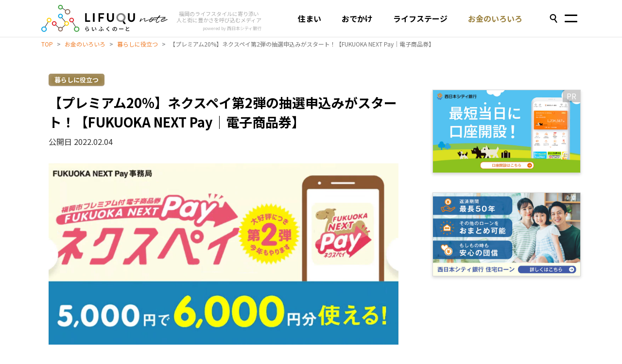

--- FILE ---
content_type: text/html
request_url: https://blog.ncbank.co.jp/posts/719/
body_size: 16373
content:
<!DOCTYPE html><html lang="ja" id="website-140" class="blueprint-7c31696f-f2fe-4ca4-9534-23cfa065b158 scrollPosTop"> <head><meta charset="utf-8"><meta content="IE=edge" http-equiv="X-UA-Compatible"><!-- Google Tag Manager --><script>
      (function (w, d, s, l, i) {
        w[l] = w[l] || [];
        w[l].push({ 'gtm.start': new Date().getTime(), event: 'gtm.js' });
        // eslint-disable-next-line no-var
        var f = d.getElementsByTagName(s)[0],
          j = d.createElement(s),
          dl = l != 'dataLayer' ? '&l=' + l : '';
        j.async = true;
        j.src = 'https://www.googletagmanager.com/gtm.js?id=' + i + dl;
        f.parentNode.insertBefore(j, f);
      })(window, document, 'script', 'dataLayer', 'GTM-W73LVRV');
    </script><!-- End Google Tag Manager --><title>【プレミアム20%】ネクスペイ第2弾の抽選申込みがスタート！【FUKUOKA NEXT Pay│電子商品券】</title><link rel="preconnect" href="https://fonts.googleapis.com"><link rel="preconnect" href="https://fonts.gstatic.com" crossorigin><link href="https://fonts.googleapis.com/css2?family=Kiwi+Maru:wght@500&family=Noto+Sans+JP:wght@300;400;500;700&family=Zen+Maru+Gothic:wght@400;500&display=swap" rel="stylesheet"><meta name="format-detection" content="telephone=no"><meta name="viewport" content="width=device-width, initial-scale=1, shrink-to-fit=no"><meta name="description" content="ネクスペイとは、2021年7月30日にスタートしたプレミアム付電子商品券「FUKUOKA NEXT Pay」の略称です。福岡市内の消費喚起や地域経済の活性化を目的に、福岡商工会議所・早良商工会・志賀商工会が発行し大好評となり利用した人も多いのではないでしょうか？第2弾の抽選申し込みが2022年2月4日からスタートします。"><meta name="generator" content="ネクスペイとは、2021年7月30日にスタートしたプレミアム付電子商品券「FUKUOKA NEXT Pay」の略称です。福岡市内の消費喚起や地域経済の活性化を目的に、福岡商工会議所・早良商工会・志賀商工会が発行し大好評となり利用した人も多いのではないでしょうか？第2弾の抽選申し込みが2022年2月4日からスタートします。"><meta content="LIFUQU note・らいふくのーと" name="mobile-web-app-title"><meta content="LIFUQU note・らいふくのーと" name="apple-mobile-web-app-title"><meta content="yes" name="mobile-web-app-capable"><meta content="yes" name="apple-mobile-web-app-capable"><meta content="black" name="apple-mobile-web-app-status-bar-style"><link href="/images/icons/lifuqu/16.png" type="image/png" sizes="16x16" rel="icon"><link href="/images/icons/lifuqu/32.png" type="image/png" sizes="32x32" rel="shortcut icon"><link href="/images/icons/lifuqu/57.png" sizes="57x57" rel="apple-touch-icon"><link href="/images/icons/lifuqu/114.png" sizes="114x114" rel="apple-touch-icon"><link href="/images/icons/lifuqu/120.png" sizes="120x120" rel="apple-touch-icon"><link href="/images/icons/lifuqu/180.png" sizes="180x180" rel="apple-touch-icon"><link href="/images/icons/lifuqu/72.png" sizes="72x72" rel="apple-touch-icon"><link href="/images/icons/lifuqu/144.png" sizes="144x144" rel="apple-touch-icon"><link href="/images/icons/lifuqu/196.png" sizes="196x196" rel="shortcut icon"><link href="/images/icons/lifuqu/192.png" sizes="192x192" rel="icon"><link href="/images/icons/lifuqu/128.png" sizes="128x128" rel="icon"><meta name="author" content="LIFUQU note・らいふくのーと"><!-- Open Graph (Facebook) --><meta property="og:locale" content="ja_JP"><meta property="og:type" content="website"><meta property="og:site_name" content="LIFUQU note・らいふくのーと"><meta property="og:title" content="【プレミアム20%】ネクスペイ第2弾の抽選申込みがスタート！【FUKUOKA NEXT Pay│電子商品券】"><meta property="og:description" content="ネクスペイとは、2021年7月30日にスタートしたプレミアム付電子商品券「FUKUOKA NEXT Pay」の略称です。福岡市内の消費喚起や地域経済の活性化を目的に、福岡商工会議所・早良商工会・志賀商工会が発行し大好評となり利用した人も多いのではないでしょうか？第2弾の抽選申し込みが2022年2月4日からスタートします。"><meta property="og:image" content="https://blog.ncbank.co.jp/media/images/assets/2ad70362126a4cdfa296487bc7c5f519/0a30e3afdd604083be1a4b247822206a/------2-.png?fm=jpg"><meta property="og:image:type" content="image/jpeg"><meta property="og:image:width" content="1200"><meta property="og:image:height" content="630"><meta property="og:url" content="https://blog.ncbank.co.jp/posts/719/"><!-- Twitter --><meta name="twitter:card" content="summary_large_image"><meta name="twitter:site" content="LIFUQU note・らいふくのーと"><meta name="twitter:creator" content="LIFUQU note・らいふくのーと"><meta name="twitter:title" content="【プレミアム20%】ネクスペイ第2弾の抽選申込みがスタート！【FUKUOKA NEXT Pay│電子商品券】"><meta name="twitter:description" content="ネクスペイとは、2021年7月30日にスタートしたプレミアム付電子商品券「FUKUOKA NEXT Pay」の略称です。福岡市内の消費喚起や地域経済の活性化を目的に、福岡商工会議所・早良商工会・志賀商工会が発行し大好評となり利用した人も多いのではないでしょうか？第2弾の抽選申し込みが2022年2月4日からスタートします。"><meta name="twitter:image:src" content="https://blog.ncbank.co.jp/media/images/assets/2ad70362126a4cdfa296487bc7c5f519/0a30e3afdd604083be1a4b247822206a/------2-.png?fm=jpg"><meta name="twitter:url" content="https://blog.ncbank.co.jp/posts/719/"><!-- Windows 8 --><meta name="application-name" content="LIFUQU note・らいふくのーと"><meta name="msapplication-TileColor" content="#eeeeee"><meta name="msapplication-TileImage" content="/images/icons/lifuqu/114.png"><!-- Windows 7 --><meta name="msapplication-starturl" content="https://blog.ncbank.co.jp/"><meta name="msapplication-navbutton-color" content="#eeeeee"><meta name="msapplication-window" content="width=1024;height=768"><meta name="msapplication-tooltip" content="【プレミアム20%】ネクスペイ第2弾の抽選申込みがスタート！【FUKUOKA NEXT Pay│電子商品券】"><meta property="og:locale" content="ja_JP"><script src="/qurate-assets/snippets-e2279086a2e480f6a5801b54409838bd.js"></script><link rel="stylesheet" href="/qurate-assets/snippets-6aa26217ce933c15d9d064bf4d5a10d7.css"><!-- Google Site Verification --><meta name="google-site-verification" content="bqUCgqZHfuJ4n4yuw5G4nQ82jhEqSkzHPE2KCoA-wl8"><!-- Ahrefs Site Verification --><meta name="ahrefs-site-verification" content="edd18fd422b64b63952747e6a5110e6f4987fc6b3d4197dfc0bf11a06191d66f"><!--[if lt IE 9]>
    <script src="https://oss.maxcdn.com/html5shiv/3.7.2/html5shiv.min.js"></script>
    <script src="https://oss.maxcdn.com/respond/1.4.2/respond.min.js"></script>
    <![endif]--><link rel="canonical" href="https://blog.ncbank.co.jp/posts/719/"><link rel="sitemap" href="https://blog.ncbank.co.jp/sitemap-index.xml"><script src="/qurate-assets/qurate.js"></script><script>
      // eslint-disable-next-line @typescript-eslint/no-unused-vars
      function loadContents(loadPath, element) {
        const parent = element.parentElement;
        if (parent !== null) {
          if (loadPath !== undefined) {
            (async () => {
              try {
                const spinner = parent.querySelector('.loading-spinner');

                if (spinner !== null) {
                  spinner.style.display = 'block';
                  element.remove();
                }

                const result = await fetch(loadPath);

                parent.insertAdjacentHTML('beforebegin', await result.text());
                parent.remove();

                // eslint-disable-next-line @typescript-eslint/no-unused-vars
              } catch (e) {
                /* empty */
              }
            })();
          }
        }
      }
    </script><link rel="stylesheet" href="/_astro/_post_.Cfqwz5-R.css">
<link rel="stylesheet" href="/_astro/_post_.Ct_RtWqm.css">
<link rel="stylesheet" href="/_astro/_post_.C-8Z_Sme.css">
<style>.their-link[data-astro-cid-nin6bvrb]{display:inline-block;position:relative;padding:8px 20px 10px 42px;font-size:15px;background-color:#fff;color:#f07800;border:1px solid #f07800;text-align:center;text-decoration:none;border-radius:200px;margin-top:0}.their-link[data-astro-cid-nin6bvrb]:before{position:absolute;content:"";top:50%;left:18px;transform:translateY(-50%);width:18px;height:18px;border-radius:50%;background-color:#f07800}.their-link[data-astro-cid-nin6bvrb]:after{position:absolute;content:"";top:50%;left:26px;transform:translate(-50%,-50%) rotate(-45deg);width:6px;height:6px;border-bottom:2px solid white;border-right:2px solid white}.their-link[data-astro-cid-nin6bvrb]:hover{background-color:#f5a14c33;opacity:1}
.more-btn-container[data-astro-cid-akf6g7ov]{display:flex;align-items:center;flex-direction:column;justify-content:center;width:100%;margin-top:20px;margin-bottom:20px}.more-btn-container[data-astro-cid-akf6g7ov] a[data-astro-cid-akf6g7ov]{position:relative;width:280px;max-width:80%;border-radius:50px;padding:11px 12px;color:#707070;background-color:#fff;font-size:15px;transition:background-color .2s ease,color .2s ease;text-align:center;text-decoration:none;cursor:pointer;box-shadow:0 2px 6px #675f5a}.more-btn-container[data-astro-cid-akf6g7ov] a[data-astro-cid-akf6g7ov] svg[data-astro-cid-akf6g7ov]{position:absolute;top:50%;left:26px;transform:translateY(-50%)}.more-btn-container[data-astro-cid-akf6g7ov] a[data-astro-cid-akf6g7ov]:hover{color:#707070;background-color:#ebebeb}.more-btn-container[data-astro-cid-akf6g7ov] .loading-spinner[data-astro-cid-akf6g7ov]{display:none;padding-bottom:20px}.more-btn-container[data-astro-cid-akf6g7ov] .loading-spinner[data-astro-cid-akf6g7ov] svg[data-astro-cid-akf6g7ov]{width:40px;height:40px;-webkit-animation:fa-spin 2s linear infinite;animation:fa-spin 2s linear infinite}@keyframes fa-spin{0%{-webkit-transform:rotate(0deg);transform:rotate(0)}to{-webkit-transform:rotate(1turn);transform:rotate(1turn)}}
.copy-part[data-astro-cid-aiw4e4n5]{text-align:center;margin-left:12px}.copy-part[data-astro-cid-aiw4e4n5]>.en[data-astro-cid-aiw4e4n5]{margin-left:0}@media (max-width: 991px){.hide-pickup[data-astro-cid-aiw4e4n5]{display:grid;grid-template-rows:0fr;transition-duration:.3s;transition-property:grid-template-rows}.hide-pickup[data-astro-cid-aiw4e4n5] [data-astro-cid-aiw4e4n5]{overflow:hidden}.pickup-posts[data-astro-cid-aiw4e4n5] .card-col[data-astro-cid-aiw4e4n5] .card-title[data-astro-cid-aiw4e4n5]{max-height:79px}.pickup-posts[data-astro-cid-aiw4e4n5] .card-col[data-astro-cid-aiw4e4n5] .card-title[data-astro-cid-aiw4e4n5]:after{margin-top:.6em}}.pickup-more[data-astro-cid-aiw4e4n5]{width:100%;display:none}@media (max-width: 991px){.pickup-more[data-astro-cid-aiw4e4n5]{display:block}}@media screen and (max-width: 767px){.pickup-posts[data-astro-cid-aiw4e4n5] .block-title[data-astro-cid-aiw4e4n5]{font-size:18px;line-height:26px;margin-bottom:15px}.pickup-posts[data-astro-cid-aiw4e4n5] .block-title[data-astro-cid-aiw4e4n5] .copy-part[data-astro-cid-aiw4e4n5]{margin-top:11px}.pickup-posts[data-astro-cid-aiw4e4n5] .block-title[data-astro-cid-aiw4e4n5] .en[data-astro-cid-aiw4e4n5]{font-size:13px;line-height:19px;margin-left:12px}.pickup-posts[data-astro-cid-aiw4e4n5] .block-title[data-astro-cid-aiw4e4n5] .pickup-post-heading-img[data-astro-cid-aiw4e4n5]{max-height:60px;margin-left:10px}.pickup-posts[data-astro-cid-aiw4e4n5] .card-col[data-astro-cid-aiw4e4n5] .card-title[data-astro-cid-aiw4e4n5]{max-height:58px}.pickup-posts[data-astro-cid-aiw4e4n5] .card-col[data-astro-cid-aiw4e4n5] .card-title[data-astro-cid-aiw4e4n5]:after{margin-top:.2em}}
</style>
<link rel="stylesheet" href="/_astro/_post_.BO2yQBod.css"><script type="module" src="/_astro/hoisted.CoCJxgef.js"></script></head> <body class="- - nav-fixed-medium-padding"> <!-- Google Tag Manager (noscript) --> <noscript> <iframe src="https://www.googletagmanager.com/ns.html?id=GTM-W73LVRV" height="0" width="0" style="display:none;visibility:hidden"></iframe> </noscript> <!-- End Google Tag Manager (noscript) --> <!-- Load Facebook SDK for JavaScript --> <div id="fb-root"></div> <script>
      (function (d, s, id) {
        // eslint-disable-next-line no-var
        var js,
          fjs = d.getElementsByTagName(s)[0];
        if (d.getElementById(id)) return;
        js = d.createElement(s);
        js.id = id;
        js.src = 'https://connect.facebook.net/ja_JP/sdk.js#xfbml=1&version=v3.0';
        fjs.parentNode.insertBefore(js, fjs);
      })(document, 'script', 'facebook-jssdk');
    </script> <!-- Line Social Buttons Logic --> <script src="https://d.line-scdn.net/r/web/social-plugin/js/thirdparty/loader.min.js" async="async" defer="defer"></script> <!-- Twitter Social Buttons Logic --> <script>
      window.twttr = (function (d, s, id) {
        // eslint-disable-next-line no-var
        var js,
          fjs = d.getElementsByTagName(s)[0],
          t = window.twttr || {};
        if (d.getElementById(id)) return t;
        js = d.createElement(s);
        js.id = id;
        js.src = 'https://platform.twitter.com/widgets.js';
        fjs.parentNode.insertBefore(js, fjs);

        t._e = [];
        t.ready = function (f) {
          t._e.push(f);
        };

        return t;
      })(document, 'script', 'twitter-wjs');
    </script>  <section class="nav-section sticky-nav-section homepage-nav TOP PAGE" data-astro-cid-psjfeutw> <div class="container" data-astro-cid-psjfeutw> <div class="row" data-astro-cid-psjfeutw> <div class="col" data-astro-cid-psjfeutw> <nav class="navbar top-navbar navbar-expand-lg navbar-light" data-astro-cid-psjfeutw> <a class="navbar-brand w-strings" href="/" data-astro-cid-psjfeutw> <div class="logo-container" data-astro-cid-psjfeutw> <img src="/images/logos/lifuqu-logo.svg" alt="らいふくのーと" width="260" height="57" data-astro-cid-psjfeutw> <div class="logo-motto" data-astro-cid-psjfeutw> <span class="main-sentence" data-astro-cid-psjfeutw>
福岡のライフスタイルに寄り添い
<br class="first-break" data-astro-cid-psjfeutw>
人と街に豊かさを呼び込むメディア
</span> <span class="sub" data-astro-cid-psjfeutw>powered by 西日本シティ銀行</span> </div> </div> </a> <div class="search-btn" data-astro-cid-psjfeutw> <svg xmlns="http://www.w3.org/2000/svg" width="26.386" height="31.571" viewBox="0 0 26.386 31.571" data-astro-cid-psjfeutw> <g id="Group_567" data-name="Group 567" transform="translate(-294.114 -111.386)" data-astro-cid-psjfeutw> <path id="Union_3" data-name="Union 3" d="M7.6,11.08,0,0Zm-4,7.486a9.206,9.206,0,0,0,9.395,9,9.207,9.207,0,0,0,9.395-9,9.206,9.206,0,0,0-9.395-9A9.205,9.205,0,0,0,3.6,18.566Z" transform="translate(318.5 140.956) rotate(180)" fill="none" stroke="currentColor" stroke-linecap="round" stroke-linejoin="round" stroke-width="4" data-astro-cid-psjfeutw></path> </g> </svg> </div> <div class="navbar-toggler-container" data-astro-cid-psjfeutw> <button class="navbar-toggler compact collapsed" type="button" aria-label="Toggle navigation" data-astro-cid-psjfeutw> <span class="line top" data-astro-cid-psjfeutw></span> <span class="line bottom" data-astro-cid-psjfeutw></span> </button> </div> </nav> </div> </div> </div> </section> <section id="mobile-menu" data-astro-cid-psjfeutw> <div class="container" data-astro-cid-psjfeutw> <div class="row" data-astro-cid-psjfeutw> <div class="search-bar-col col col-12" data-astro-cid-psjfeutw> <div class="search-bar-container" data-astro-cid-psjfeutw> <input id="header-search-input" type="text" placeholder="Search" data-astro-cid-psjfeutw> <button id="header-search-button" type="submit" data-astro-cid-psjfeutw> <svg xmlns="http://www.w3.org/2000/svg" width="26.386" height="31.571" viewBox="0 0 26.386 31.571" data-astro-cid-psjfeutw> <g id="Group_567" data-name="Group 567" transform="translate(-294.114 -111.386)" data-astro-cid-psjfeutw> <path id="Union_3" data-name="Union 3" d="M7.6,11.08,0,0Zm-4,7.486a9.206,9.206,0,0,0,9.395,9,9.207,9.207,0,0,0,9.395-9,9.206,9.206,0,0,0-9.395-9A9.205,9.205,0,0,0,3.6,18.566Z" transform="translate(318.5 140.956) rotate(180)" fill="none" stroke="currentColor" stroke-linecap="round" stroke-linejoin="round" stroke-width="4" data-astro-cid-psjfeutw></path> </g> </svg> </button>  </div> </div> <div class="links-col col col-12" data-astro-cid-psjfeutw> <div class="row" data-astro-cid-psjfeutw> <div class="col col-12 mobile-menu-link-col" data-astro-cid-psjfeutw> <div class="navbar-nav" data-astro-cid-psjfeutw> <div class="nav-item heading-item" data-astro-cid-psjfeutw> <a href="/collections/housing/" data-astro-cid-psjfeutw>住まい</a> <span class="arrow-right" data-astro-cid-psjfeutw></span> </div> <ul data-astro-cid-psjfeutw> <li class="nav-item" data-astro-cid-psjfeutw> <a class="nav-link" href="/collections/housing_guide/" data-astro-cid-psjfeutw>
- 住まいのハンドブック </a> </li><li class="nav-item" data-astro-cid-psjfeutw> <a class="nav-link" href="/collections/housing_apartments/" data-astro-cid-psjfeutw>
- マンション </a> </li><li class="nav-item" data-astro-cid-psjfeutw> <a class="nav-link" href="/collections/housing_houses/" data-astro-cid-psjfeutw>
- 戸建 </a> </li><li class="nav-item" data-astro-cid-psjfeutw> <a class="nav-link" href="/collections/housing_living/" data-astro-cid-psjfeutw>
- 暮らす </a> </li> </ul> </div> </div><div class="col col-12 mobile-menu-link-col" data-astro-cid-psjfeutw> <div class="navbar-nav" data-astro-cid-psjfeutw> <div class="nav-item heading-item" data-astro-cid-psjfeutw> <a href="/collections/lifestyle/" data-astro-cid-psjfeutw>おでかけ</a> <span class="arrow-right" data-astro-cid-psjfeutw></span> </div> <ul data-astro-cid-psjfeutw> <li class="nav-item" data-astro-cid-psjfeutw> <a class="nav-link" href="/collections/lifestyle_food/" data-astro-cid-psjfeutw>
- グルメ </a> </li><li class="nav-item" data-astro-cid-psjfeutw> <a class="nav-link" href="/collections/lifestyle_travel/" data-astro-cid-psjfeutw>
- 旅 </a> </li><li class="nav-item" data-astro-cid-psjfeutw> <a class="nav-link" href="/collections/lifestyle_events/" data-astro-cid-psjfeutw>
- イベント </a> </li><li class="nav-item" data-astro-cid-psjfeutw> <a class="nav-link" href="/collections/lifestyle_culture/" data-astro-cid-psjfeutw>
- カルチャー </a> </li><li class="nav-item" data-astro-cid-psjfeutw> <a class="nav-link" href="/collections/lifestyle_shopping/" data-astro-cid-psjfeutw>
- ショップ </a> </li><li class="nav-item" data-astro-cid-psjfeutw> <a class="nav-link" href="/collections/lifestyle_news/" data-astro-cid-psjfeutw>
- ニュース </a> </li> </ul> </div> </div><div class="col col-12 mobile-menu-link-col" data-astro-cid-psjfeutw> <div class="navbar-nav" data-astro-cid-psjfeutw> <div class="nav-item heading-item" data-astro-cid-psjfeutw> <a href="/collections/lifestage/" data-astro-cid-psjfeutw>ライフステージ</a> <span class="arrow-right" data-astro-cid-psjfeutw></span> </div> <ul data-astro-cid-psjfeutw> <li class="nav-item" data-astro-cid-psjfeutw> <a class="nav-link" href="/collections/lifestage_learning/" data-astro-cid-psjfeutw>
- 学び </a> </li><li class="nav-item" data-astro-cid-psjfeutw> <a class="nav-link" href="/collections/lifestage_work/" data-astro-cid-psjfeutw>
- 働く </a> </li><li class="nav-item" data-astro-cid-psjfeutw> <a class="nav-link" href="/collections/lifestage_marriage/" data-astro-cid-psjfeutw>
- 結婚 </a> </li><li class="nav-item" data-astro-cid-psjfeutw> <a class="nav-link" href="/collections/lifestage_family/" data-astro-cid-psjfeutw>
- 出産・子育て </a> </li><li class="nav-item" data-astro-cid-psjfeutw> <a class="nav-link" href="/collections/lifestage_secondlife/" data-astro-cid-psjfeutw>
- セカンドライフ </a> </li><li class="nav-item" data-astro-cid-psjfeutw> <a class="nav-link" href="/collections/lifestage_interview/" data-astro-cid-psjfeutw>
- インタビュー </a> </li> </ul> </div> </div><div class="col col-12 mobile-menu-link-col" data-astro-cid-psjfeutw> <div class="navbar-nav" data-astro-cid-psjfeutw> <div class="nav-item heading-item" data-astro-cid-psjfeutw> <a href="/collections/money/" data-astro-cid-psjfeutw>お金のいろいろ</a> <span class="arrow-right" data-astro-cid-psjfeutw></span> </div> <ul data-astro-cid-psjfeutw> <li class="nav-item" data-astro-cid-psjfeutw> <a class="nav-link" href="/collections/money_life/" data-astro-cid-psjfeutw>
- 暮らしに役立つ </a> </li><li class="nav-item" data-astro-cid-psjfeutw> <a class="nav-link" href="/collections/money_family/" data-astro-cid-psjfeutw>
- 子育てに役立つ </a> </li><li class="nav-item" data-astro-cid-psjfeutw> <a class="nav-link" href="/collections/money_housing/" data-astro-cid-psjfeutw>
- 住まいに役立つ </a> </li><li class="nav-item" data-astro-cid-psjfeutw> <a class="nav-link" href="/collections/money_worries/" data-astro-cid-psjfeutw>
- お悩み相談 </a> </li> </ul> </div> </div> <div class="col col-12 mobile-menu-link-col" data-astro-cid-psjfeutw> <div class="navbar-nav" data-astro-cid-psjfeutw> <div class="nav-item heading-item" data-astro-cid-psjfeutw> <a href="/about/" data-astro-cid-psjfeutw>その他</a> <span class="arrow-right" data-astro-cid-psjfeutw></span> </div> <ul data-astro-cid-psjfeutw> <li class="nav-item" data-astro-cid-psjfeutw> <a class="nav-link" href="/about/" data-astro-cid-psjfeutw>- LIFUQU note・らいふくのーととは？</a> </li> </ul> </div> </div> </div> </div> <div class="social-links col col-12" data-astro-cid-psjfeutw> <a class="social-link" target="_blank" href="https://twitter.com/ncbank_official" data-astro-cid-psjfeutw> <img src="/images/icons/x.png" alt="X" data-astro-cid-psjfeutw> </a> <a class="social-link" target="_blank" href="https://www.facebook.com/ncbankofficial/" data-astro-cid-psjfeutw> <img src="/images/icons/facebook.png" alt="Facebook" data-astro-cid-psjfeutw> </a> <a class="social-link" target="_blank" href="https://www.youtube.com/channel/UC7PZQ28EdriH6395hmuMxuA" data-astro-cid-psjfeutw> <img src="/images/icons/youtube.png" alt="YouTube" data-astro-cid-psjfeutw> </a> </div> </div> </div> <div class="container" data-astro-cid-psjfeutw> <div class="row" data-astro-cid-psjfeutw> <div class="pages-links-col col col-12" data-astro-cid-psjfeutw> <ul class="pages-links-list" data-astro-cid-psjfeutw> <li class="pages-links-footer-item" data-astro-cid-psjfeutw> <a class="pages-links-footer-link" href="/" data-astro-cid-psjfeutw>TOPに戻る </a> </li> <li class="pages-links-footer-item" data-astro-cid-psjfeutw> <a class="pages-links-footer-link" href="/about/" data-astro-cid-psjfeutw>本サイトについて </a> </li> <li class="pages-links-footer-item" data-astro-cid-psjfeutw> <a class="pages-links-footer-link" href="/site-policy/" target="_blank" data-astro-cid-psjfeutw> サイトポリシー </a> </li> <li class="pages-links-footer-item" data-astro-cid-psjfeutw> <a class="pages-links-footer-link" href="/privacy-policy/" target="_blank" data-astro-cid-psjfeutw> プライバシーポリシー </a> </li> <li class="pages-links-footer-item" data-astro-cid-psjfeutw> <a class="pages-links-footer-link" href="/userdata-external-transmission/" target="_blank" data-astro-cid-psjfeutw>
利用者情報の外部送信について
</a> </li> </ul> </div> <div class="copyright-col col col-12" data-astro-cid-psjfeutw> <a class="copyright-mobile-logo" target="_blank" href="https://www.ncbank.co.jp" data-astro-cid-psjfeutw> <img src="/images/logos/ncb-logo.svg" alt="西日本シティ銀行" data-astro-cid-psjfeutw> </a> </div> </div> </div> </section> <div class="breadcrumbs-wrapper breadcrumbs-wrapper-mobile" data-housing="false" data-astro-cid-psjfeutw> <nav aria-label="Breadcrumb" class="breadcrumbs-parent" data-astro-cid-gruzhbrf> <ul class="breadcrumb-list" data-astro-cid-gruzhbrf>  <li class="breadcrumb-list-item" data-astro-cid-gruzhbrf> <a href="/" data-astro-cid-gruzhbrf>TOP</a> </li> <li class="breadcrumb-list-item breadcrumb-list-item-arrow" data-astro-cid-gruzhbrf>&gt;</li> <li class="breadcrumb-list-item" data-astro-cid-gruzhbrf> <a href="/collections/money/" data-astro-cid-gruzhbrf>お金のいろいろ</a> </li> <li class="breadcrumb-list-item breadcrumb-list-item-arrow" data-astro-cid-gruzhbrf>&gt;</li> <li class="breadcrumb-list-item" data-astro-cid-gruzhbrf> <a href="/collections/money_life/" data-astro-cid-gruzhbrf>暮らしに役立つ</a> </li> <li class="breadcrumb-list-item breadcrumb-list-item-arrow" data-astro-cid-gruzhbrf>&gt;</li> <li class="breadcrumb-list-item" data-astro-cid-gruzhbrf> <span data-astro-cid-gruzhbrf>【プレミアム20%】ネクスペイ第2弾の抽選申込みがスタート！【FUKUOKA NEXT Pay│電子商品券】</span> </li>  </ul> </nav>  </div> <section class="nav-section container links-nav-section homepage-nav TOP PAGE " data-astro-cid-psjfeutw> <div class="white-bar navigation-white row" data-astro-cid-psjfeutw> <div class="container" data-astro-cid-psjfeutw> <div class="row" data-astro-cid-psjfeutw> <div class="col" data-astro-cid-psjfeutw> <nav class="navbar navbar-expand-lg navbar-light" data-astro-cid-psjfeutw> <div class="" id="main-links" data-astro-cid-psjfeutw> <div class="links-heading full-screen-menu-only" data-astro-cid-psjfeutw>Category</div> <ul class="navbar-nav" data-astro-cid-psjfeutw> <li class="nav-item" data-astro-cid-psjfeutw> <a class="nav-link basic-menu-nav-link-housing " href="/collections/housing/" data-astro-cid-psjfeutw> 住まい </a> </li><li class="nav-item" data-astro-cid-psjfeutw> <a class="nav-link basic-menu-nav-link-lifestyle " href="/collections/lifestyle/" data-astro-cid-psjfeutw> おでかけ </a> </li><li class="nav-item" data-astro-cid-psjfeutw> <a class="nav-link basic-menu-nav-link-lifestage " href="/collections/lifestage/" data-astro-cid-psjfeutw> ライフステージ </a> </li><li class="nav-item" data-astro-cid-psjfeutw> <a class="nav-link basic-menu-nav-link-money current-page" href="/collections/money/" data-astro-cid-psjfeutw> お金のいろいろ </a> </li> <style>
                  .nav-section #main-links .navbar-nav .basic-menu-nav-link-housing.current-page {
                    background-color: white;

                    color: #3e8431;
                  }

                  .nav-section #main-links .navbar-nav .basic-menu-nav-link-lifestage.current-page {
                    background-color: white;

                    color: #358689;
                  }

                  .nav-section #main-links .navbar-nav .basic-menu-nav-link-lifestyle.current-page {
                    background-color: white;

                    color: #9a3d51;
                  }

                  .nav-section #main-links .navbar-nav .basic-menu-nav-link-money.current-page {
                    background-color: white;

                    color: #9a803d;
                  }
                </style> </ul> <div class="links-heading full-screen-menu-only" data-astro-cid-psjfeutw>Other</div> <div class="additional-links full-screen-menu-only" data-astro-cid-psjfeutw> <ul class="navbar-nav mr-auto" data-astro-cid-psjfeutw> <li class="nav-item" data-astro-cid-psjfeutw> <a href="/about/" class="nav-link" data-astro-cid-psjfeutw>renewとは</a> </li> </ul> </div> </div> </nav> </div> </div> </div> </div> </section> <div class="breadcrumbs-wrapper breadcrumbs-wrapper-desktop" data-housing="false" data-astro-cid-psjfeutw> <nav aria-label="Breadcrumb" class="breadcrumbs-parent" data-astro-cid-gruzhbrf> <ul class="breadcrumb-list" data-astro-cid-gruzhbrf>  <li class="breadcrumb-list-item" data-astro-cid-gruzhbrf> <a href="/" data-astro-cid-gruzhbrf>TOP</a> </li> <li class="breadcrumb-list-item breadcrumb-list-item-arrow" data-astro-cid-gruzhbrf>&gt;</li> <li class="breadcrumb-list-item" data-astro-cid-gruzhbrf> <a href="/collections/money/" data-astro-cid-gruzhbrf>お金のいろいろ</a> </li> <li class="breadcrumb-list-item breadcrumb-list-item-arrow" data-astro-cid-gruzhbrf>&gt;</li> <li class="breadcrumb-list-item" data-astro-cid-gruzhbrf> <a href="/collections/money_life/" data-astro-cid-gruzhbrf>暮らしに役立つ</a> </li> <li class="breadcrumb-list-item breadcrumb-list-item-arrow" data-astro-cid-gruzhbrf>&gt;</li> <li class="breadcrumb-list-item" data-astro-cid-gruzhbrf> <span data-astro-cid-gruzhbrf>【プレミアム20%】ネクスペイ第2弾の抽選申込みがスタート！【FUKUOKA NEXT Pay│電子商品券】</span> </li>  </ul> </nav>  </div>    <script type="application/ld+json">{"@context":"https://schema.org","@type":"BreadcrumbList","itemListElement":[{"@type":"ListItem","position":1,"name":"LIFUQU note・らいふくのーと","item":"https://blog.ncbank.co.jp/"},{"@type":"ListItem","position":2,"name":"お金のいろいろ","item":"https://blog.ncbank.co.jp/collections/money/"},{"@type":"ListItem","position":3,"name":"暮らしに役立つ","item":"https://blog.ncbank.co.jp/collections/money_life/"},{"@type":"ListItem","position":4,"name":"【プレミアム20%】ネクスペイ第2弾の抽選申込みがスタート！【FUKUOKA NEXT Pay│電子商品券】","item":"https://blog.ncbank.co.jp/posts/719/"}]}</script> <script type="application/ld+json">{"@context":"https://schema.org","@type":"BlogPosting","headline":"【プレミアム20%】ネクスペイ第2弾の抽選申込みがスタート！【FUKUOKA NEXT Pay│電子商品券】","image":"https://blog.ncbank.co.jp/media/images/assets/2ad70362126a4cdfa296487bc7c5f519/0a30e3afdd604083be1a4b247822206a/------2-.png?fm=jpg","datePublished":"2022-02-04T09:00:00+09:00","dateModified":"2022-02-04T09:00:00+09:00","author":[{"@type":"Person","name":"LIFUQUnoteらいふくのーと編集部","url":"https://blog.ncbank.co.jp/authors/lifuqu-note-henshuubu/"}],"publisher":{"@type":"Organization","name":"LIFUQU note・らいふくのーと","logo":{"@type":"ImageObject","url":"https://blog.ncbank.co.jp/images/icons/lifuqu/196.png","width":196,"height":196}},"description":"ネクスペイとは、2021年7月30日にスタートしたプレミアム付電子商品券「FUKUOKA NEXT Pay」の略称です。福岡市内の消費喚起や地域経済の活性化を目的に、福岡商工会議所・早良商工会・志賀商工会が発行し大好評となり利用した人も多いのではないでしょうか？第2弾の抽選申し込みが2022年2月4日からスタートします。"}</script> <div class="main-content-container" data-astro-cid-jajsmmp4> <div class="content-col" data-astro-cid-jajsmmp4> <div class="content-col qurate-post-content-col" data-astro-cid-jajsmmp4> <div class="container" data-astro-cid-jajsmmp4> <div class="row" data-astro-cid-jajsmmp4> <div class="qurate-post-post-col col" data-astro-cid-jajsmmp4> <div class="qurate-post enhanced-author-box" data-astro-cid-jajsmmp4> <div class="qurate-blog-post-header title-first" data-astro-cid-jajsmmp4> <figure class="qurate-blog-post-fig" data-astro-cid-jajsmmp4> <figcaption data-astro-cid-jajsmmp4> <div class="post-collections-list" data-astro-cid-jajsmmp4> <a href="/collections/money_life/" class="card-subcategory pill money">暮らしに役立つ</a> </div> <h1 data-astro-cid-jajsmmp4>【プレミアム20%】ネクスペイ第2弾の抽選申込みがスタート！【FUKUOKA NEXT Pay│電子商品券】</h1> <div data-astro-cid-jajsmmp4> <span class="publish_date" data-astro-cid-jajsmmp4>公開日 2022.02.04</span>  </div> <div class="qurate-blog-post-figfoot" data-astro-cid-jajsmmp4></div> </figcaption> </figure> </div> <div class="qurate-blog-post-main microcms-contents-area" data-astro-cid-jajsmmp4> <figure><img src="https://blog.ncbank.co.jp/media/images/assets/2ad70362126a4cdfa296487bc7c5f519/95c63d3199374f23a05201674e62c1fc/------2-.png?fm=webp" alt="" width="991" height="515"></figure><p>ネクスペイとは、2021年7月30日にスタートしたプレミアム付電子商品券「FUKUOKA NEXT Pay」の略称です。福岡市内の消費喚起や地域経済の活性化を目的に、福岡商工会議所・早良商工会・志賀商工会が発行し大好評となり利用した人も多いのではないでしょうか？</p><p>このネクスペイ、好評の声を受けて第2弾の実施が決定しました！</p><p>第2弾の抽選申し込みは2022年2月4日からスタートし、2022年3月1日から2022年7月31日まで利用可能です。</p><p>本記事では「ネクスペイ」の概要について解説するとともに、購入方法や使用期間、使えるお店について解説します。</p><div class="q-surround-border additionalClassesSet"><p><a href="https://f-nexpay2.dx-ticket.jp/" target="_blank" rel="noopener noreferrer nofollow"><u>ネクスペイの詳細はこちら</u></a></p></div><div class="q-surround-border additionalClassesSet"><p>人気記事<br><a href="https://blog.ncbank.co.jp/posts/195" target="_blank" rel="noopener noreferrer nofollow">&gt;&gt;お金の勉強におススメの本10冊初心者でもお金の基本～応用まで知識が身につく</a></p></div><div class="table-of-contents"><h2 class="table-of-contents-title">目次</h2><ul class="table-of-contents-list"><li class="table-of-contents-item"><a href="#toc-1">「ネクスペイ（FUKUOKA NEXT Pay）」とは？</a></li><li class="table-of-contents-item"><a href="#toc-2">「ネクスペイ」の特徴</a></li><li class="table-of-contents-item"><a href="#toc-3">「ネクスペイ」の購入方法は？いつから購入可能？</a></li><li class="table-of-contents-item"><a href="#toc-4">「ネクスペイ」はいつからいつまで使える？サポートはある？</a></li><li class="table-of-contents-item"><a href="#toc-5">【利用者向け】「ネクスペイ」まとめ</a></li><li class="table-of-contents-item"><a href="#toc-6">「ネクスペイ」に関するお問合せ先</a></li></ul></div><h2 id="toc-1">「ネクスペイ（FUKUOKA NEXT Pay）」とは？</h2><p>ネクスペイは、市内約6,000の登録店舗に設置されたコードをスマートフォンで読み取り、決済する電子商品券です。1口5,000円購入した電子商品券で、6,000円分の買い物ができます。つまり、20％のプレミアム（割増金）が付いてくる、とてもお得な電子商品券です。</p><p>西日本シティ銀行は、福岡銀行・みずほ銀行とともに本事業に参画しており、商品券の発行・換金業務や利用可能店舗の開拓、事業者や市民への周知・問い合わせ対応等事務局業務を行います。</p><p></p><h2 id="toc-2">「ネクスペイ」の特徴</h2><figure><img src="https://blog.ncbank.co.jp/media/images/assets/2ad70362126a4cdfa296487bc7c5f519/45b45a4d2d9f4fd7ac37958b61c7f94f/pixta_83268588_s.jpg?fm=webp" alt="" width="640" height="426"></figure><h3 id="h4832ae0754">特徴1.│プレミアム率が20%と高還元率</h3><p>「ネクスペイ」最大の特徴はプレミアム率の高さです。プレミアム率が20％なので、例えば12,000円分の電子商品券を10,000円で購入できます。</p><p>一人あたりの購入可能金額は購入単位5,000円、購入上限50,000円まで（プレミアム分を除く）です。</p><p>したがって、最大で10,000円分お得に利用できます（60,000円分の電子商品券を50,000円で購入可能）。</p><h3 id="h40be4ef066">特徴2.│スマホでかんたん、QRコードで使用できる</h3><p>紙の商品券の場合、自宅に置き忘れてしまったり、いざ使おうと思ったときに見つけられなかったり、紛失・破損してしまったりと、さまざまなリスクがあります。</p><p>「ネクスペイ」の場合、そういった心配がありません。</p><p>なぜなら、「ネクスペイ」はスマホを用いたQRコード決済だからです。各種電子決済サービスと同じように、登録店舗に設置しているQRコードを読み込んでお支払いできます。</p><h3 id="hd85a04ea91">特徴3.│1円単位で使用できる</h3><p>紙の商品券の場合はおつりが出ないケースが多いでしょう。</p><p>おつりを無駄にしたくない思いから、紙面記載の金額を超えるために予定していなかった買い物をした、という経験がある人もいるのではないでしょうか？</p><p>「ネクスペイ」の場合、電子商品券ですので1円単位でお支払いに使用できます。</p><h2 id="toc-3">「ネクスペイ」の購入方法は？いつから購入可能？</h2><figure><img src="https://blog.ncbank.co.jp/media/images/assets/2ad70362126a4cdfa296487bc7c5f519/864a738e3d0a4bfbb7a6d7214d4b7c1b/pixta_35685148_s.jpg?fm=webp" alt="" width="640" height="426"></figure><p>「ネクスペイ」の購入機会は3回あります。</p><p></p><table><tbody><tr><td colspan="1" rowspan="2"><p>第1回販売<br>（抽選販売）</p></td><td colspan="1" rowspan="1"><p>応募資格：福岡市在住の方</p></td></tr><tr><td colspan="1" rowspan="1"><p>抽選申込期間：2022年2月4日（金）午前9時～2月17日（木）正午まで</p></td></tr><tr><td colspan="1" rowspan="2"><p>第2回販売<br>（抽選販売）</p></td><td colspan="1" rowspan="1"><p>応募資格：居住制限なし</p></td></tr><tr><td colspan="1" rowspan="1"><p>抽選申込期間：2022年3月7日（月）午前9時～3月18日（金）まで</p></td></tr><tr><td colspan="1" rowspan="1"><p>第3回販売<br>（先着順）</p></td><td colspan="1" rowspan="1"><p>応募資格：第1回、第2回販売落選者（住居地制限なし）<br>※不正申込者は除外</p><p>販売期間：2022年4月18日（月）午前9時～完売まで<br><br>※第1回及び第2回販売において当選者が購入上限額まで購入しなかった分、及び、購入手続き後も指定期間内に入金しなかった分を完売まで販売するものです<br>※第3回販売の決済手段は、即時決済となるクレジットカード限定となりますのでご注意ください</p></td></tr><tr><td colspan="1" rowspan="1"><p>購入方法<br>（共通）</p></td><td colspan="1" rowspan="1"><p>・クレジットカード（Visa、Mastercard、JCB、AMEX）<br>・コンビニエンスストア(現金)<br>・Pay-easy（一部の金融機関ATM、インターネットバンキング）</p></td></tr><tr><td colspan="1" rowspan="1"><p>購入条件</p></td><td colspan="1" rowspan="1"><p>購入単位5,000円、購入上限50,000円まで<br><br>※購入上限額にはプレミアム分を含みません<br>※QRコード読み取り機能付のスマートフォンをお持ちの方　SMSによる電話番号認証が可能な方</p></td></tr><tr><td colspan="1" rowspan="1"><p>使用方法</p></td><td colspan="1" rowspan="1"><p>・スマートフォンによる決済（1円単位で支払い）<br>・登録店に設置してあるQRコードをお客様がスマホアプリで読み取るユーザースキャン方式払い戻し・換金不可<br><u>利用可能な期間</u><strong><u><br></u></strong>2022年3月1日（火）～2022年7月31日（日）<br>※2022年8月1日以降使用できません　※QRコードはデンソーウェーブの登録商標です。</p></td></tr><tr><td colspan="1" rowspan="1"><p>対象店舗</p></td><td colspan="1" rowspan="1"><p>福岡市内の登録店舗<br><br>※一部対象外となる商品・サービスがあります</p></td></tr></tbody></table><div class="q-surround-border additionalClassesSet"><p><a href="https://f-nexpay2.dx-ticket.jp/" target="_blank" rel="noopener noreferrer nofollow"><u>ネクスペイの詳細はこちら</u></a></p></div><h2 id="toc-4">「ネクスペイ」はいつからいつまで使える？サポートはある？</h2><figure><img src="https://blog.ncbank.co.jp/media/images/assets/2ad70362126a4cdfa296487bc7c5f519/e65cdc474cc14319bdcbc0747e3e1bd6/pixta_62430076_s.jpg?fm=webp" alt="" width="640" height="426"></figure><h3 id="h287b4de366">「ネクスペイ」の利用期間はいつからいつまで？</h3><p>利用開始日は2022年3月1日（火）、利用終了日は2022年7月31日（日）です。</p><h3 id="h2ae11949df">「ネクスペイ」に関するサポートは？</h3><p>ネクスペイの購入には、スマホでの登録・購入手続きが必要です。操作に不安がある人には、コールセンターで操作方法を案内するほか、ソフトバンクショップ・ワイモバイルショップの対面サポート取扱店舗でFUKUOKA NEXT Pay（ネクスペイ）の操作方法の説明を行います（予約制）。</p><p>ソフトバンク以外のスマホを使っている人も利用可能です。予約方法は、ホームページで確認するか、FUKUOKA NEXT Pay事務局：コールセンター（0120-197-959　全日9:00~19:00土・日・祝含む）にお問い合わせください。</p><h2 id="toc-5">【利用者向け】「ネクスペイ」まとめ</h2><p>福岡市内の消費喚起・経済の活性化および新型コロナウイルス感染症拡大の影響に伴うキャッシュレス化推進を目的に発行される、プレミアム付電子商品券「ネクスペイ」。20％お得で、利用できる店舗も多く、1円単位で無駄なく使える電子商品券。この機会に利用してはいかがでしょうか。</p><div class="q-surround-border additionalClassesSet"><p><a href="https://f-nexpay2.dx-ticket.jp/" target="_blank" rel="noopener noreferrer nofollow"><u>ネクスペイの詳細はこちら</u></a></p></div><h2 id="toc-6">「ネクスペイ」に関するお問合せ先</h2><div class="q-surround-border additionalClassesSet"><p><strong>■ FUKUOKA NEXT Pay 事務局</strong><br><strong>HP：</strong><a href="https://f-nexpay2.dx-ticket.jp">https://f-nexpay2.dx-ticket.jp</a><br><strong>コールセンター：</strong>0120-197-959<br>　［受付時間］9:00～19:00（土日祝・年末年始含む）<br>　［開設期間］1月17日〜8月5日</p></div> </div>  <div class="social-share-btns footer-social-share" data-astro-cid-jajsmmp4> <div class="line-it-button" data-lang="ja" data-type="share-a" data-ver="3" data-url="https://blog.ncbank.co.jp/posts/719/" data-color="default" data-size="small" data-count="false" style="display: none;" data-astro-cid-jajsmmp4></div> <div class="fb-share-button" data-href="https://blog.ncbank.co.jp/posts/719/" data-layout="button" data-astro-cid-jajsmmp4></div> <a class="twitter-share-button" data-lang="ja" href="https://blog.ncbank.co.jp/posts/719/" data-astro-cid-jajsmmp4>Tweet</a> </div>   <div class="qurate-blog-post-author-box" data-astro-cid-jajsmmp4> <div class="author-header" data-astro-cid-jajsmmp4> <div class="img-container" data-astro-cid-jajsmmp4> <div class="img-proportions" data-astro-cid-jajsmmp4> <img loading="lazy" src="https://blog.ncbank.co.jp/media/images/assets/2ad70362126a4cdfa296487bc7c5f519/b2f046587cb941e8a119c592e5914bd2/raifuku-note-tall-512.png?fm=webp" alt="" data-astro-cid-jajsmmp4> </div> </div> <div class="copy-container" data-astro-cid-jajsmmp4> <span class="qurate-blog-post-figfoot writer-small" data-astro-cid-jajsmmp4>LIFUQUnoteらいふくのーと編集部</span> <div class="author-title writer-small" data-astro-cid-jajsmmp4><p>西日本シティ銀行</p></div> </div> </div> <div class="author-additional-info-col" data-astro-cid-jajsmmp4> <div class="links-container " data-astro-cid-jajsmmp4> <div class="buttons-container " data-timeline="post-id-5939" data-astro-cid-jajsmmp4> <a href="http://blog.ncbank.co.jp/" class="their-link" target="_blank" data-astro-cid-nin6bvrb>Website</a>  </div> </div> </div> <div class="description-container writer-small" data-astro-cid-jajsmmp4> <p></p> <div class="author-profile-container" data-astro-cid-jajsmmp4> <a href="/authors/lifuqu-note-henshuubu/" class="author-profile-btn writer-small" data-astro-cid-jajsmmp4>
このライターの記事を読む
<svg xmlns="http://www.w3.org/2000/svg" aria-hidden="true" focusable="false" data-prefix="fas" data-icon="angle-right" class="svg-inline--fa fa-angle-right fa-w-8" role="img" viewBox="0 0 256 512" data-astro-cid-jajsmmp4> <path fill="currentColor" d="M224.3 273l-136 136c-9.4 9.4-24.6 9.4-33.9 0l-22.6-22.6c-9.4-9.4-9.4-24.6 0-33.9l96.4-96.4-96.4-96.4c-9.4-9.4-9.4-24.6 0-33.9L54.3 103c9.4-9.4 24.6-9.4 33.9 0l136 136c9.5 9.4 9.5 24.6.1 34z" data-astro-cid-jajsmmp4></path> </svg> </a> </div> </div> </div>  </div> </div> <div class="qurate-post-ad-col col" data-astro-cid-jajsmmp4> <div class="ad-container" data-astro-cid-jajsmmp4> <div class="ad ad-1" data-astro-cid-jajsmmp4> <span class="pr-label" data-astro-cid-jajsmmp4>PR</span> <a href="https://www.ncbank.co.jp/hiraku/" target="_blank" data-astro-cid-jajsmmp4> <img loading="lazy" src="https://blog.ncbank.co.jp/media/images/assets/2ad70362126a4cdfa296487bc7c5f519/9bb96fe2c3ed4206a8ff4b8ae2a2caf7/2505_kouzakaisetu_kiji_0501.png?fm=webp" alt="西日本シティ銀行の口座開設はこちら" data-astro-cid-jajsmmp4> </a> </div> <div class="ad ad-2" data-astro-cid-jajsmmp4>  <a href="https://www.ncbank.co.jp/loan/housing/" target="_blank" data-astro-cid-jajsmmp4> <img loading="lazy" src="https://blog.ncbank.co.jp/media/images/assets/2ad70362126a4cdfa296487bc7c5f519/3ec1158fe82049ada51a26477920ff8c/myhome_roanA_0328.png?fm=webp" alt="西日本シティ銀行の住宅ローンはこちら" data-astro-cid-jajsmmp4> </a> </div> </div> </div> </div> </div> </div> <div class="pickup-posts" data-astro-cid-aiw4e4n5><div class="container" data-astro-cid-aiw4e4n5><div class="row" data-astro-cid-aiw4e4n5><div class="col col-12" data-astro-cid-aiw4e4n5><h2 class="block-title" data-astro-cid-aiw4e4n5><div class="copy-part" data-astro-cid-aiw4e4n5>
おすすめ
<span class="en" data-astro-cid-aiw4e4n5>Recommendation</span></div><img loading="lazy" class="pickup-post-heading-img" src="/images/pickup-bubble.png" alt="" data-astro-cid-aiw4e4n5></h2><div class="block-content" data-astro-cid-aiw4e4n5><div class="post-list row" data-astro-cid-aiw4e4n5><div class="col card-col" data-astro-cid-aiw4e4n5><div class="card card-5435" data-astro-cid-aiw4e4n5><a href="/posts/mortgage-example2/" class="card-img-link" data-astro-cid-aiw4e4n5><span class="hide-text screen-reader-only" data-astro-cid-aiw4e4n5>続きを読む &gt;</span><div class="card-img-container" data-astro-cid-aiw4e4n5><img loading="lazy" class="card-img-top" src="https://blog.ncbank.co.jp/media/images/assets/2ad70362126a4cdfa296487bc7c5f519/8bc5ceca200b4354854e740303293672/shindouKV.png?fm=webp" alt="他行との比較検討の相談もOK！分かりやすい説明で納得のいく住宅ローン選びをサポート" data-object-fit="cover" data-astro-cid-aiw4e4n5></div></a><div class="card-body" data-astro-cid-aiw4e4n5><div class="card-header" data-astro-cid-aiw4e4n5><a href="/collections/money_housing/" class="card-subcategory pill money">住まいに役立つ</a></div><a href="/posts/mortgage-example2/" class="card-copy" data-astro-cid-aiw4e4n5><h3 class="card-title" data-astro-cid-aiw4e4n5>他行との比較検討の相談もOK！分かりやすい説明で納得のいく住宅ローン選びをサポート</h3><p class="card-text mb-0" data-astro-cid-aiw4e4n5>一生で一番大きな買い物とも言われる住宅購入。多くの場合、購入資金は住宅ローンを利用します。一言で住宅ローンといっても金利や返済期間、手数料や手続きなど決めないといけないことがいろいろあり、初めてならなおさら戸惑う場面も。そんな時のサポート役が、ローン営業室の専門スタッフです。ご本人やご家族、それぞれのライフススタイルに寄り添い、要望にあった住宅ローンを提案します。本連載では住宅ローンの相談に来られたお客さまのさまざまな疑問や不安な思いを解決すべく、丁寧な提案で信頼を得ている専門スタッフから身近な事例について聞きました。</p><span class="card-creation-date" data-astro-cid-aiw4e4n5>2025.02.06</span></a></div></div></div><div class="col card-col" data-astro-cid-aiw4e4n5><div class="card card-5435" data-astro-cid-aiw4e4n5><a href="/posts/hokenplaza/" class="card-img-link" data-astro-cid-aiw4e4n5><span class="hide-text screen-reader-only" data-astro-cid-aiw4e4n5>続きを読む &gt;</span><div class="card-img-container" data-astro-cid-aiw4e4n5><img loading="lazy" class="card-img-top" src="https://blog.ncbank.co.jp/media/images/assets/2ad70362126a4cdfa296487bc7c5f519/2b50df7b86954f10880584ff1f5ef848/----.jpg?fm=webp" alt="解決！ほけん人【出産・マイホーム購入後の保険の見直し】  について解決しました！" data-object-fit="cover" data-astro-cid-aiw4e4n5></div></a><div class="card-body" data-astro-cid-aiw4e4n5><div class="card-header" data-astro-cid-aiw4e4n5><a href="/collections/money_life/" class="card-subcategory pill money">暮らしに役立つ</a></div><a href="/posts/hokenplaza/" class="card-copy" data-astro-cid-aiw4e4n5><h3 class="card-title" data-astro-cid-aiw4e4n5>解決！ほけん人【出産・マイホーム購入後の保険の見直し】  について解決しました！</h3><p class="card-text mb-0" data-astro-cid-aiw4e4n5>西日本シティ銀行では、福岡県内5拠点の「NCBほけんプラザ」と「ローン営業室」4拠点に設けた保険専門窓口で、専門スタッフがお客様のさまざまなライフプランのご相談に対応しています。本連載ではそんな専門スタッフ&quot;ほけん人&quot;にインタビューし、実際にご提案した保険の見直しプランをご紹介。今回は、マンション購入のローン契約で来店されたお客様から「保険も全体的に見直したい」との相談があったそうですが、ほけん人・大塚さんはどのように解決したのでしょうか？</p><span class="card-creation-date" data-astro-cid-aiw4e4n5>2023.07.27</span></a></div></div></div><div class="col card-col" data-astro-cid-aiw4e4n5><div class="card card-5435" data-astro-cid-aiw4e4n5><a href="/posts/single-women-buying-real-estate/" class="card-img-link" data-astro-cid-aiw4e4n5><span class="hide-text screen-reader-only" data-astro-cid-aiw4e4n5>続きを読む &gt;</span><div class="card-img-container" data-astro-cid-aiw4e4n5><img loading="lazy" class="card-img-top" src="https://blog.ncbank.co.jp/media/images/assets/2ad70362126a4cdfa296487bc7c5f519/4af49c2ecb474ca394086a7a0584d5ae/FP.jpg?fm=webp" alt="【福岡のFPさんコラム】｜独身女性の住宅購入について" data-object-fit="cover" data-astro-cid-aiw4e4n5></div></a><div class="card-body" data-astro-cid-aiw4e4n5><div class="card-header" data-astro-cid-aiw4e4n5><a href="/collections/money_housing/" class="card-subcategory pill money">住まいに役立つ</a></div><a href="/posts/single-women-buying-real-estate/" class="card-copy" data-astro-cid-aiw4e4n5><h3 class="card-title" data-astro-cid-aiw4e4n5>【福岡のFPさんコラム】｜独身女性の住宅購入について</h3><p class="card-text mb-0" data-astro-cid-aiw4e4n5>2020年の国勢調査によると福岡市の女性の未婚率は、25歳～29歳で68％、30歳～34歳で42％と、全国平均に比べて高いと言われています。最近、私のところにもキャリアを積んだ独身女性からの住宅購入のご相談が増えてきました。賃貸と購入のどちらがいいのか？　住宅を購入する際のポイントや、よくあるご相談のなかから、50代後半の住宅購入について解説します。</p><span class="card-creation-date" data-astro-cid-aiw4e4n5>2025.08.21</span></a></div></div></div><div class="col card-col" data-astro-cid-aiw4e4n5><div class="card card-5435" data-astro-cid-aiw4e4n5><a href="/posts/ncb-head-office-rebuilt-3/" class="card-img-link" data-astro-cid-aiw4e4n5><span class="hide-text screen-reader-only" data-astro-cid-aiw4e4n5>続きを読む &gt;</span><div class="card-img-container" data-astro-cid-aiw4e4n5><img loading="lazy" class="card-img-top" src="https://blog.ncbank.co.jp/media/images/assets/2ad70362126a4cdfa296487bc7c5f519/bb127e6c59e246dbb121393b303d7a5b/hole.jpg?fm=webp" alt="西日本シティ銀行・新本店ビル内に「NCBホール」を2026年夏オープン！" data-object-fit="cover" data-astro-cid-aiw4e4n5></div></a><div class="card-body" data-astro-cid-aiw4e4n5><div class="card-header" data-astro-cid-aiw4e4n5><a href="/collections/lifestyle_news/" class="card-subcategory pill lifestyle">ニュース</a></div><a href="/posts/ncb-head-office-rebuilt-3/" class="card-copy" data-astro-cid-aiw4e4n5><h3 class="card-title" data-astro-cid-aiw4e4n5>西日本シティ銀行・新本店ビル内に「NCBホール」を2026年夏オープン！</h3><p class="card-text mb-0" data-astro-cid-aiw4e4n5>九州の玄関口、博多駅前に建て替え予定の西日本シティ銀行・新本店本館について、その概要をお伝えするニュース第3弾。今回は2025年3月28日に発表された、新本店の目玉となる施設『NCBホール』についてご紹介します。</p><span class="card-creation-date" data-astro-cid-aiw4e4n5>2025.04.18</span></a></div></div></div></div><div class="hide-pickup" data-astro-cid-aiw4e4n5><div class="post-list row" data-astro-cid-aiw4e4n5><div class="col card-col" data-astro-cid-aiw4e4n5><div class="card card-5435" data-astro-cid-aiw4e4n5><a href="/posts/mortgage-survey/" class="card-img-link" data-astro-cid-aiw4e4n5><span class="hide-text screen-reader-only" data-astro-cid-aiw4e4n5>続きを読む &gt;</span><div class="card-img-container" data-astro-cid-aiw4e4n5><img loading="lazy" class="card-img-top" src="https://blog.ncbank.co.jp/media/images/assets/2ad70362126a4cdfa296487bc7c5f519/18261571d0114453951979ba1a9f8c4f/kv4.png?fm=webp" alt="【住宅購入を検討の方、必見】住宅購入・住宅ローンについてアンケート調査しました！" data-object-fit="cover" data-astro-cid-aiw4e4n5></div></a><div class="card-body" data-astro-cid-aiw4e4n5><div class="card-header" data-astro-cid-aiw4e4n5><a href="/collections/money_housing/" class="card-subcategory pill money">住まいに役立つ</a></div><a href="/posts/mortgage-survey/" class="card-copy" data-astro-cid-aiw4e4n5><h3 class="card-title" data-astro-cid-aiw4e4n5>【住宅購入を検討の方、必見】住宅購入・住宅ローンについてアンケート調査しました！</h3><p class="card-text mb-0" data-astro-cid-aiw4e4n5>憧れのマイホームを購入するとき、多くの人が住宅ローンの選定や資金について悩むのではないでしょうか？実際に購入した人は、どうやって決断したのでしょう。今回は西日本シティ銀行で住宅ローンを契約し、マイホームを購入されたみなさんにアンケートを実施しました。これからマイホーム購入を検討している人は、ぜひご参考ください。</p><span class="card-creation-date" data-astro-cid-aiw4e4n5>2025.01.17</span></a></div></div></div><div class="col card-col" data-astro-cid-aiw4e4n5><div class="card card-5435" data-astro-cid-aiw4e4n5><a href="/posts/kyouiku-loan/" class="card-img-link" data-astro-cid-aiw4e4n5><span class="hide-text screen-reader-only" data-astro-cid-aiw4e4n5>続きを読む &gt;</span><div class="card-img-container" data-astro-cid-aiw4e4n5><img loading="lazy" class="card-img-top" src="https://blog.ncbank.co.jp/media/images/assets/2ad70362126a4cdfa296487bc7c5f519/adaea4c5d44d4017813fcd33f03af6d1/kyouikuloan_1.jpg?fm=webp" alt="教育ローンとは？融資対象や条件・メリットなどをわかりやすく解説" data-object-fit="cover" data-astro-cid-aiw4e4n5></div></a><div class="card-body" data-astro-cid-aiw4e4n5><div class="card-header" data-astro-cid-aiw4e4n5><a href="/collections/money_family/" class="card-subcategory pill money">子育てに役立つ</a></div><a href="/posts/kyouiku-loan/" class="card-copy" data-astro-cid-aiw4e4n5><h3 class="card-title" data-astro-cid-aiw4e4n5>教育ローンとは？融資対象や条件・メリットなどをわかりやすく解説</h3><p class="card-text mb-0" data-astro-cid-aiw4e4n5>子どもが進学する際には、入学金や授業料だけでなく、下宿費、通学定期代など想定以上に多くのお金がかかるものです。手元に十分な資金がない場合でも教育ローンを活用すれば、こうした支出をまかなえます。今回は、教育ローンの基本的な仕組みや、メリット・注意点などをわかりやすく解説します。</p><span class="card-creation-date" data-astro-cid-aiw4e4n5>2025.12.01</span></a></div></div></div><div class="col card-col" data-astro-cid-aiw4e4n5><div class="card card-5435" data-astro-cid-aiw4e4n5><a href="/posts/ginkou-app/" class="card-img-link" data-astro-cid-aiw4e4n5><span class="hide-text screen-reader-only" data-astro-cid-aiw4e4n5>続きを読む &gt;</span><div class="card-img-container" data-astro-cid-aiw4e4n5><img loading="lazy" class="card-img-top" src="https://blog.ncbank.co.jp/media/images/assets/2ad70362126a4cdfa296487bc7c5f519/2836c396256c4da583c6d8bc771eceb2/%E9%8A%80%E8%A1%8C%E3%82%A2%E3%83%95%E3%82%9A%E3%83%AA%E3%81%AE%E5%9F%BA%E6%9C%AC%E6%A9%9F%E8%83%BD%E3%81%A8%E4%BD%BF%E3%81%84%E6%96%B9.jpg?fm=webp" alt="銀行アプリでできること！主な機能や使い方・メリット・デメリットを解説" data-object-fit="cover" data-astro-cid-aiw4e4n5></div></a><div class="card-body" data-astro-cid-aiw4e4n5><div class="card-header" data-astro-cid-aiw4e4n5><a href="/collections/money_life/" class="card-subcategory pill money">暮らしに役立つ</a></div><a href="/posts/ginkou-app/" class="card-copy" data-astro-cid-aiw4e4n5><h3 class="card-title" data-astro-cid-aiw4e4n5>銀行アプリでできること！主な機能や使い方・メリット・デメリットを解説</h3><p class="card-text mb-0" data-astro-cid-aiw4e4n5>スマートフォンの普及により、銀行の利用方法も大きく変わりました。これまでATMや窓口で行っていた振込や残高照会、入出金の確認なども銀行アプリで完結できるようになっています。本記事では、銀行アプリの基本機能や使い方、メリット・デメリットについて詳しく解説します。</p><span class="card-creation-date" data-astro-cid-aiw4e4n5>2025.11.28</span></a></div></div></div><div class="col card-col" data-astro-cid-aiw4e4n5><div class="card card-5435" data-astro-cid-aiw4e4n5><a href="/posts/hot-spring/" class="card-img-link" data-astro-cid-aiw4e4n5><span class="hide-text screen-reader-only" data-astro-cid-aiw4e4n5>続きを読む &gt;</span><div class="card-img-container" data-astro-cid-aiw4e4n5><img loading="lazy" class="card-img-top" src="https://blog.ncbank.co.jp/media/images/assets/2ad70362126a4cdfa296487bc7c5f519/cd741223456740de9a474dee773e0180/top.jpg?fm=webp" alt="【2025年】冬のおでかけスポット6選！福岡で楽しむ日帰り温泉" data-object-fit="cover" data-astro-cid-aiw4e4n5></div></a><div class="card-body" data-astro-cid-aiw4e4n5><div class="card-header" data-astro-cid-aiw4e4n5><a href="/collections/lifestyle_travel/" class="card-subcategory pill lifestyle">旅</a></div><a href="/posts/hot-spring/" class="card-copy" data-astro-cid-aiw4e4n5><h3 class="card-title" data-astro-cid-aiw4e4n5>【2025年】冬のおでかけスポット6選！福岡で楽しむ日帰り温泉</h3><p class="card-text mb-0" data-astro-cid-aiw4e4n5>寒い季節にぴったりのリフレッシュ方法といえば、温泉で体を温めること。福岡県内には、日帰りで楽しめる温泉がたくさんあります。さらに、温泉の周辺には観光スポットも充実しているので、温泉と観光を一度に満喫できます。この記事では、福岡のおすすめ日帰り温泉スポット6選をご紹介します。家族や友人と一緒に、冬ならではのお出かけを楽しみましょう！</p><span class="card-creation-date" data-astro-cid-aiw4e4n5>2025.02.06</span></a></div></div></div></div><div class="pickup-more" data-astro-cid-aiw4e4n5><div class="more-btn-container" data-astro-cid-akf6g7ov> <div class="loading-spinner" data-astro-cid-akf6g7ov> <svg xmlns="http://www.w3.org/2000/svg" aria-hidden="true" focusable="false" data-prefix="fad" data-icon="spinner-third" class="svg-inline--fa fa-spinner-third fa-w-16" role="img" viewBox="0 0 512 512" data-astro-cid-akf6g7ov> <g class="fa-group" data-astro-cid-akf6g7ov> <path class="fa-secondary" fill="currentColor" d="M478.71 364.58zm-22 6.11l-27.83-15.9a15.92 15.92 0 0 1-6.94-19.2A184 184 0 1 1 256 72c5.89 0 11.71.29 17.46.83-.74-.07-1.48-.15-2.23-.21-8.49-.69-15.23-7.31-15.23-15.83v-32a16 16 0 0 1 15.34-16C266.24 8.46 261.18 8 256 8 119 8 8 119 8 256s111 248 248 248c98 0 182.42-56.95 222.71-139.42-4.13 7.86-14.23 10.55-22 6.11z" opacity="0.4" data-astro-cid-akf6g7ov></path> <path class="fa-primary" fill="currentColor" d="M271.23 72.62c-8.49-.69-15.23-7.31-15.23-15.83V24.73c0-9.11 7.67-16.78 16.77-16.17C401.92 17.18 504 124.67 504 256a246 246 0 0 1-25 108.24c-4 8.17-14.37 11-22.26 6.45l-27.84-15.9c-7.41-4.23-9.83-13.35-6.2-21.07A182.53 182.53 0 0 0 440 256c0-96.49-74.27-175.63-168.77-183.38z" data-astro-cid-akf6g7ov></path> </g> </svg> </div> <a class="more-btn" data-astro-cid-akf6g7ov> <svg id="Group_1801" data-name="Group 1801" xmlns="http://www.w3.org/2000/svg" xmlns:xlink="http://www.w3.org/1999/xlink" width="21.038" height="21.038" viewBox="0 0 21.038 21.038" data-astro-cid-akf6g7ov> <defs data-astro-cid-akf6g7ov> <clipPath id="clip-path" data-astro-cid-akf6g7ov> <rect id="Rectangle_323" data-name="Rectangle 323" width="21.038" height="21.038" transform="translate(0 0)" fill="none" data-astro-cid-akf6g7ov></rect> </clipPath> </defs> <g id="Group_1800" data-name="Group 1800" transform="translate(0 0)" clip-path="url(#clip-path)" data-astro-cid-akf6g7ov> <path id="Path_1063" data-name="Path 1063" d="M21.111,10.611a10.5,10.5,0,1,1-10.5-10.5,10.5,10.5,0,0,1,10.5,10.5" transform="translate(-0.093 -0.093)" fill="#bdb2ab" data-astro-cid-akf6g7ov></path> <path id="Path_1064" data-name="Path 1064" d="M21.111,10.611a10.5,10.5,0,1,1-10.5-10.5A10.5,10.5,0,0,1,21.111,10.611Z" transform="translate(-0.093 -0.093)" fill="none" stroke="#b3b3b3" stroke-miterlimit="10" stroke-width="0.224" data-astro-cid-akf6g7ov></path> <path id="Path_1065" data-name="Path 1065" d="M59.345,60.157l.28.28.28-.28" transform="translate(-49.107 -49.778)" fill="none" stroke="#999" stroke-miterlimit="10" stroke-width="0.216" data-astro-cid-akf6g7ov></path> <path id="Path_1066" data-name="Path 1066" d="M59.345,60.157l.28.28.28-.28" transform="translate(-49.107 -49.778)" fill="none" stroke="#999" stroke-miterlimit="10" stroke-width="0.216" data-astro-cid-akf6g7ov></path> <path id="Path_1067" data-name="Path 1067" d="M33.271,42.206l-5.536,5.536L22.2,42.206a.816.816,0,0,0-1.154,1.154l6.113,6.113a.816.816,0,0,0,1.154,0l6.113-6.113a.816.816,0,0,0-1.154-1.154" transform="translate(-17.216 -34.727)" fill="#fff" data-astro-cid-akf6g7ov></path> </g> </svg> <span data-astro-cid-akf6g7ov>さらに表示</span> </a> </div> </div></div></div></div></div></div></div> <div class="additional-posts-container section-theme-money" data-astro-cid-jajsmmp4> <div class="container" data-astro-cid-jajsmmp4> <div class="row" data-astro-cid-jajsmmp4> <div class="col col-12 recent-posts-block same-category-posts additional-block" data-astro-cid-jajsmmp4> <h2 class="block-title" data-astro-cid-jajsmmp4>"暮らしに役立つ"の記事をもっと見る</h2> <div class="block-content" data-astro-cid-jajsmmp4> <div class="post-list row" data-astro-cid-jajsmmp4> <div class="col card-col post-2" data-astro-cid-jajsmmp4> <div class="card card-7145" data-astro-cid-jajsmmp4> <a href="/posts/bankers-article/" class="card-img-link" data-astro-cid-jajsmmp4> <span class="hide-text screen-reader-only" data-astro-cid-jajsmmp4>続きを読む &gt;</span> <div class="card-img-container" data-astro-cid-jajsmmp4> <div class="new-tag-container" data-published-at="2026-01-14T03:00:05.167Z"><div class="ribbon"><svg xmlns="http://www.w3.org/2000/svg" width="126.036" height="126.036" viewBox="0 0 126.036 126.036"><g id="Group_2939" data-name="Group 2939" transform="translate(639.525 -1770.482)"><path id="Path_11156" data-name="Path 11156" d="M4.226,0,16.6,7.513H0Z" transform="translate(-613.077 1896.518) rotate(-90)" fill="#be5616"></path><path id="Path_11155" data-name="Path 11155" d="M4.183-.251,8.452,7.513H-4.771Z" transform="translate(-521.941 1797.074)" fill="#be5616"></path><path id="Path_11154" data-name="Path 11154" d="M0,0H135L97.77,37.23l-60.5.036Z" transform="translate(-517.715 1796.833) rotate(135)" fill="#f7711f"></path></g></svg></div><span class="new-tag"><span>New</span><svg xmlns="http://www.w3.org/2000/svg" width="51.619" height="51.619" viewBox="0 0 51.619 51.619"><text id="NEW" transform="translate(16.263 47.376) rotate(-45)" fill="#fff" font-size="20" font-family="ZenMaruGothic-Bold, Zen Maru Gothic" font-weight="700" letter-spacing="0.03em"><tspan x="0" y="0">
NEW
</tspan></text></svg></span></div> <img loading="lazy" class="card-img-top" src="https://blog.ncbank.co.jp/media/images/assets/2ad70362126a4cdfa296487bc7c5f519/2b25c0352c5a47dc899792a1579881c0/bank-article.png?fm=webp" alt="【保存版】西日本シティ銀行の金融サービスを現役銀行員がご紹介" data-object-fit="cover" data-astro-cid-jajsmmp4> </div> </a> <div class="card-body" data-astro-cid-jajsmmp4> <div class="card-header" data-astro-cid-jajsmmp4> <a href="/collections/money_life/" class="card-subcategory pill money">暮らしに役立つ</a> </div> <a href="/posts/bankers-article/" class="card-copy" data-astro-cid-jajsmmp4> <h3 class="card-title" data-astro-cid-jajsmmp4>【保存版】西日本シティ銀行の金融サービスを現役銀行員がご紹介</h3> <p class="card-text mb-0" data-astro-cid-jajsmmp4>西日本シティ銀行の現役銀行員が金融サービスについてわかりやすく解説した記事をまとめました。</p> <span class="card-creation-date" data-astro-cid-jajsmmp4>2026.01.14</span> </a> </div> </div> </div><div class="col card-col post-2" data-astro-cid-jajsmmp4> <div class="card card-7145" data-astro-cid-jajsmmp4> <a href="/posts/teikiyokin/" class="card-img-link" data-astro-cid-jajsmmp4> <span class="hide-text screen-reader-only" data-astro-cid-jajsmmp4>続きを読む &gt;</span> <div class="card-img-container" data-astro-cid-jajsmmp4> <div class="new-tag-container" data-published-at="2025-12-30T00:00:05.386Z"><div class="ribbon"><svg xmlns="http://www.w3.org/2000/svg" width="126.036" height="126.036" viewBox="0 0 126.036 126.036"><g id="Group_2939" data-name="Group 2939" transform="translate(639.525 -1770.482)"><path id="Path_11156" data-name="Path 11156" d="M4.226,0,16.6,7.513H0Z" transform="translate(-613.077 1896.518) rotate(-90)" fill="#be5616"></path><path id="Path_11155" data-name="Path 11155" d="M4.183-.251,8.452,7.513H-4.771Z" transform="translate(-521.941 1797.074)" fill="#be5616"></path><path id="Path_11154" data-name="Path 11154" d="M0,0H135L97.77,37.23l-60.5.036Z" transform="translate(-517.715 1796.833) rotate(135)" fill="#f7711f"></path></g></svg></div><span class="new-tag"><span>New</span><svg xmlns="http://www.w3.org/2000/svg" width="51.619" height="51.619" viewBox="0 0 51.619 51.619"><text id="NEW" transform="translate(16.263 47.376) rotate(-45)" fill="#fff" font-size="20" font-family="ZenMaruGothic-Bold, Zen Maru Gothic" font-weight="700" letter-spacing="0.03em"><tspan x="0" y="0">
NEW
</tspan></text></svg></span></div> <img loading="lazy" class="card-img-top" src="https://blog.ncbank.co.jp/media/images/assets/2ad70362126a4cdfa296487bc7c5f519/154bf366c08849be85098d1c022ea8ee/teikiyokin_1.jpg?fm=webp" alt="定期預金の金利を徹底解説！計算方法やメリット・増やし方も知っておこう" data-object-fit="cover" data-astro-cid-jajsmmp4> </div> </a> <div class="card-body" data-astro-cid-jajsmmp4> <div class="card-header" data-astro-cid-jajsmmp4> <a href="/collections/money_life/" class="card-subcategory pill money">暮らしに役立つ</a> </div> <a href="/posts/teikiyokin/" class="card-copy" data-astro-cid-jajsmmp4> <h3 class="card-title" data-astro-cid-jajsmmp4>定期預金の金利を徹底解説！計算方法やメリット・増やし方も知っておこう</h3> <p class="card-text mb-0" data-astro-cid-jajsmmp4>定期預金は普通預金よりも金利が高く、着実に資産を増やせる金融商品です。手数料もなく安全性が高い点が魅力ですが、金利や利息については詳しく知らないという人も多いのではないでしょうか。

今回は、定期預金における金利の計算や注意点などを解説します。また、福岡で賢くお金を増やす手段の一つとして、西日本シティ銀行の定期預金シミュレーションに触れ、実際にどれくらい利息が受け取れるのかイメージできるように解説します。定期預金を検討中の人はぜひ参考にしてみてください。</p> <span class="card-creation-date" data-astro-cid-jajsmmp4>2025.12.30</span> </a> </div> </div> </div><div class="col card-col post-2" data-astro-cid-jajsmmp4> <div class="card card-7145" data-astro-cid-jajsmmp4> <a href="/posts/kouza/" class="card-img-link" data-astro-cid-jajsmmp4> <span class="hide-text screen-reader-only" data-astro-cid-jajsmmp4>続きを読む &gt;</span> <div class="card-img-container" data-astro-cid-jajsmmp4> <div class="new-tag-container" data-published-at="2025-12-26T03:00:05.660Z"><div class="ribbon"><svg xmlns="http://www.w3.org/2000/svg" width="126.036" height="126.036" viewBox="0 0 126.036 126.036"><g id="Group_2939" data-name="Group 2939" transform="translate(639.525 -1770.482)"><path id="Path_11156" data-name="Path 11156" d="M4.226,0,16.6,7.513H0Z" transform="translate(-613.077 1896.518) rotate(-90)" fill="#be5616"></path><path id="Path_11155" data-name="Path 11155" d="M4.183-.251,8.452,7.513H-4.771Z" transform="translate(-521.941 1797.074)" fill="#be5616"></path><path id="Path_11154" data-name="Path 11154" d="M0,0H135L97.77,37.23l-60.5.036Z" transform="translate(-517.715 1796.833) rotate(135)" fill="#f7711f"></path></g></svg></div><span class="new-tag"><span>New</span><svg xmlns="http://www.w3.org/2000/svg" width="51.619" height="51.619" viewBox="0 0 51.619 51.619"><text id="NEW" transform="translate(16.263 47.376) rotate(-45)" fill="#fff" font-size="20" font-family="ZenMaruGothic-Bold, Zen Maru Gothic" font-weight="700" letter-spacing="0.03em"><tspan x="0" y="0">
NEW
</tspan></text></svg></span></div> <img loading="lazy" class="card-img-top" src="https://blog.ncbank.co.jp/media/images/assets/2ad70362126a4cdfa296487bc7c5f519/96672306b6b0434e96478819e4e8b251/kouza_1.jpg?fm=webp" alt="【初心者向け】銀行口座を開設するメリットと手続き方法をわかりやすく解説" data-object-fit="cover" data-astro-cid-jajsmmp4> </div> </a> <div class="card-body" data-astro-cid-jajsmmp4> <div class="card-header" data-astro-cid-jajsmmp4> <a href="/collections/money_life/" class="card-subcategory pill money">暮らしに役立つ</a> </div> <a href="/posts/kouza/" class="card-copy" data-astro-cid-jajsmmp4> <h3 class="card-title" data-astro-cid-jajsmmp4>【初心者向け】銀行口座を開設するメリットと手続き方法をわかりやすく解説</h3> <p class="card-text mb-0" data-astro-cid-jajsmmp4>銀行口座を開設すると、どのようなメリットがあるのかを解説します。便利な使い方も理解して、日々のお金のやりくりをより快適なものにしていきましょう。西日本シティ銀行での実際の開設方法についても紹介するので、銀行口座開設を検討している方はぜひ参考にしてみてください。</p> <span class="card-creation-date" data-astro-cid-jajsmmp4>2025.12.26</span> </a> </div> </div> </div><div class="col card-col post-2" data-astro-cid-jajsmmp4> <div class="card card-7145" data-astro-cid-jajsmmp4> <a href="/posts/toushishintaku/" class="card-img-link" data-astro-cid-jajsmmp4> <span class="hide-text screen-reader-only" data-astro-cid-jajsmmp4>続きを読む &gt;</span> <div class="card-img-container" data-astro-cid-jajsmmp4> <div class="new-tag-container" data-published-at="2025-12-19T02:00:05.825Z"><div class="ribbon"><svg xmlns="http://www.w3.org/2000/svg" width="126.036" height="126.036" viewBox="0 0 126.036 126.036"><g id="Group_2939" data-name="Group 2939" transform="translate(639.525 -1770.482)"><path id="Path_11156" data-name="Path 11156" d="M4.226,0,16.6,7.513H0Z" transform="translate(-613.077 1896.518) rotate(-90)" fill="#be5616"></path><path id="Path_11155" data-name="Path 11155" d="M4.183-.251,8.452,7.513H-4.771Z" transform="translate(-521.941 1797.074)" fill="#be5616"></path><path id="Path_11154" data-name="Path 11154" d="M0,0H135L97.77,37.23l-60.5.036Z" transform="translate(-517.715 1796.833) rotate(135)" fill="#f7711f"></path></g></svg></div><span class="new-tag"><span>New</span><svg xmlns="http://www.w3.org/2000/svg" width="51.619" height="51.619" viewBox="0 0 51.619 51.619"><text id="NEW" transform="translate(16.263 47.376) rotate(-45)" fill="#fff" font-size="20" font-family="ZenMaruGothic-Bold, Zen Maru Gothic" font-weight="700" letter-spacing="0.03em"><tspan x="0" y="0">
NEW
</tspan></text></svg></span></div> <img loading="lazy" class="card-img-top" src="https://blog.ncbank.co.jp/media/images/assets/2ad70362126a4cdfa296487bc7c5f519/f9328cac6b114ad183cfdce4de46b00a/toushishintaku_1.jpg?fm=webp" alt="投資信託とは？仕組みやメリット・デメリットをわかりやすく解説" data-object-fit="cover" data-astro-cid-jajsmmp4> </div> </a> <div class="card-body" data-astro-cid-jajsmmp4> <div class="card-header" data-astro-cid-jajsmmp4> <a href="/collections/money_life/" class="card-subcategory pill money">暮らしに役立つ</a> </div> <a href="/posts/toushishintaku/" class="card-copy" data-astro-cid-jajsmmp4> <h3 class="card-title" data-astro-cid-jajsmmp4>投資信託とは？仕組みやメリット・デメリットをわかりやすく解説</h3> <p class="card-text mb-0" data-astro-cid-jajsmmp4>投資信託は「投資は難しそう」「まとまった資金がない」と考えている方でも始めやすい金融商品です。本記事では、投資信託の仕組みと運用方法から、始める前に必ず知っておきたいメリット・デメリットまで詳しく解説します。銀行やネットでの購入方法、選び方のポイントも紹介するため、ぜひ参考にしてください。</p> <span class="card-creation-date" data-astro-cid-jajsmmp4>2025.12.19</span> </a> </div> </div> </div> </div> </div> <div class="more-btn-container" data-astro-cid-akf6g7ov> <div class="loading-spinner" data-astro-cid-akf6g7ov> <svg xmlns="http://www.w3.org/2000/svg" aria-hidden="true" focusable="false" data-prefix="fad" data-icon="spinner-third" class="svg-inline--fa fa-spinner-third fa-w-16" role="img" viewBox="0 0 512 512" data-astro-cid-akf6g7ov> <g class="fa-group" data-astro-cid-akf6g7ov> <path class="fa-secondary" fill="currentColor" d="M478.71 364.58zm-22 6.11l-27.83-15.9a15.92 15.92 0 0 1-6.94-19.2A184 184 0 1 1 256 72c5.89 0 11.71.29 17.46.83-.74-.07-1.48-.15-2.23-.21-8.49-.69-15.23-7.31-15.23-15.83v-32a16 16 0 0 1 15.34-16C266.24 8.46 261.18 8 256 8 119 8 8 119 8 256s111 248 248 248c98 0 182.42-56.95 222.71-139.42-4.13 7.86-14.23 10.55-22 6.11z" opacity="0.4" data-astro-cid-akf6g7ov></path> <path class="fa-primary" fill="currentColor" d="M271.23 72.62c-8.49-.69-15.23-7.31-15.23-15.83V24.73c0-9.11 7.67-16.78 16.77-16.17C401.92 17.18 504 124.67 504 256a246 246 0 0 1-25 108.24c-4 8.17-14.37 11-22.26 6.45l-27.84-15.9c-7.41-4.23-9.83-13.35-6.2-21.07A182.53 182.53 0 0 0 440 256c0-96.49-74.27-175.63-168.77-183.38z" data-astro-cid-akf6g7ov></path> </g> </svg> </div> <a class="more-btn" href="https://blog.ncbank.co.jp/collections/money_life/" data-astro-cid-akf6g7ov> <svg id="Group_1801" data-name="Group 1801" xmlns="http://www.w3.org/2000/svg" xmlns:xlink="http://www.w3.org/1999/xlink" width="21.038" height="21.038" viewBox="0 0 21.038 21.038" data-astro-cid-akf6g7ov> <defs data-astro-cid-akf6g7ov> <clipPath id="clip-path" data-astro-cid-akf6g7ov> <rect id="Rectangle_323" data-name="Rectangle 323" width="21.038" height="21.038" transform="translate(0 0)" fill="none" data-astro-cid-akf6g7ov></rect> </clipPath> </defs> <g id="Group_1800" data-name="Group 1800" transform="translate(0 0)" clip-path="url(#clip-path)" data-astro-cid-akf6g7ov> <path id="Path_1063" data-name="Path 1063" d="M21.111,10.611a10.5,10.5,0,1,1-10.5-10.5,10.5,10.5,0,0,1,10.5,10.5" transform="translate(-0.093 -0.093)" fill="#bdb2ab" data-astro-cid-akf6g7ov></path> <path id="Path_1064" data-name="Path 1064" d="M21.111,10.611a10.5,10.5,0,1,1-10.5-10.5A10.5,10.5,0,0,1,21.111,10.611Z" transform="translate(-0.093 -0.093)" fill="none" stroke="#b3b3b3" stroke-miterlimit="10" stroke-width="0.224" data-astro-cid-akf6g7ov></path> <path id="Path_1065" data-name="Path 1065" d="M59.345,60.157l.28.28.28-.28" transform="translate(-49.107 -49.778)" fill="none" stroke="#999" stroke-miterlimit="10" stroke-width="0.216" data-astro-cid-akf6g7ov></path> <path id="Path_1066" data-name="Path 1066" d="M59.345,60.157l.28.28.28-.28" transform="translate(-49.107 -49.778)" fill="none" stroke="#999" stroke-miterlimit="10" stroke-width="0.216" data-astro-cid-akf6g7ov></path> <path id="Path_1067" data-name="Path 1067" d="M33.271,42.206l-5.536,5.536L22.2,42.206a.816.816,0,0,0-1.154,1.154l6.113,6.113a.816.816,0,0,0,1.154,0l6.113-6.113a.816.816,0,0,0-1.154-1.154" transform="translate(-17.216 -34.727)" fill="#fff" data-astro-cid-akf6g7ov></path> </g> </svg> <span data-astro-cid-akf6g7ov>さらに表示</span> </a> </div>  </div> </div> </div> </div> <div class="additional-posts-container section-theme-money" data-astro-cid-jajsmmp4> <div class="container" data-astro-cid-jajsmmp4> <div class="row" data-astro-cid-jajsmmp4> <div class="col col-12 recent-posts-block same-category-posts additional-block" data-astro-cid-jajsmmp4> <h2 class="block-title" data-astro-cid-jajsmmp4>"お金のいろいろ"の記事をもっと見る</h2> <div class="block-content" data-astro-cid-jajsmmp4> <div class="post-list row" data-astro-cid-jajsmmp4> <div class="col card-col post-2" data-astro-cid-jajsmmp4> <div class="card card-7145" data-astro-cid-jajsmmp4> <a href="/posts/mortgage-ncb-tasukigake/" class="card-img-link" data-astro-cid-jajsmmp4> <span class="hide-text screen-reader-only" data-astro-cid-jajsmmp4>続きを読む &gt;</span> <div class="card-img-container" data-astro-cid-jajsmmp4> <div class="new-tag-container" data-published-at="2026-01-15T10:00:04.885Z"><div class="ribbon"><svg xmlns="http://www.w3.org/2000/svg" width="126.036" height="126.036" viewBox="0 0 126.036 126.036"><g id="Group_2939" data-name="Group 2939" transform="translate(639.525 -1770.482)"><path id="Path_11156" data-name="Path 11156" d="M4.226,0,16.6,7.513H0Z" transform="translate(-613.077 1896.518) rotate(-90)" fill="#be5616"></path><path id="Path_11155" data-name="Path 11155" d="M4.183-.251,8.452,7.513H-4.771Z" transform="translate(-521.941 1797.074)" fill="#be5616"></path><path id="Path_11154" data-name="Path 11154" d="M0,0H135L97.77,37.23l-60.5.036Z" transform="translate(-517.715 1796.833) rotate(135)" fill="#f7711f"></path></g></svg></div><span class="new-tag"><span>New</span><svg xmlns="http://www.w3.org/2000/svg" width="51.619" height="51.619" viewBox="0 0 51.619 51.619"><text id="NEW" transform="translate(16.263 47.376) rotate(-45)" fill="#fff" font-size="20" font-family="ZenMaruGothic-Bold, Zen Maru Gothic" font-weight="700" letter-spacing="0.03em"><tspan x="0" y="0">
NEW
</tspan></text></svg></span></div> <img loading="lazy" class="card-img-top" src="https://blog.ncbank.co.jp/media/images/assets/2ad70362126a4cdfa296487bc7c5f519/771a7ba7dc5749a4b0480615507200e2/pairloan-4.jpg?fm=webp" alt="西日本シティ銀行の住宅ローンを夫婦で借りる場合の仕組みやメリット・デメリットを解説" data-object-fit="cover" data-astro-cid-jajsmmp4> </div> </a> <div class="card-body" data-astro-cid-jajsmmp4> <div class="card-header" data-astro-cid-jajsmmp4> <a href="/collections/money_housing/" class="card-subcategory pill money">住まいに役立つ</a> </div> <a href="/posts/mortgage-ncb-tasukigake/" class="card-copy" data-astro-cid-jajsmmp4> <h3 class="card-title" data-astro-cid-jajsmmp4>西日本シティ銀行の住宅ローンを夫婦で借りる場合の仕組みやメリット・デメリットを解説</h3> <p class="card-text mb-0" data-astro-cid-jajsmmp4>近年、住宅価格の上昇により、希望する金額の融資を受けることが難しくなったと感じる人が増えています。その解決策の一つとして注目されているのが、西日本シティ銀行の住宅ローンサービス「夫婦たすき掛け住宅ローン」です。この商品サービスでは、夫婦で協力して住宅ローンを組むことで、より多くの借り入れが可能となる仕組みです。

本記事では、「夫婦たすき掛け住宅ローン」の仕組みやメリット・デメリットについて分かりやすく解説します。住宅ローンの借入方法に迷っている人は、ぜひ参考にしてください。</p> <span class="card-creation-date" data-astro-cid-jajsmmp4>2026.01.15</span> </a> </div> </div> </div><div class="col card-col post-2" data-astro-cid-jajsmmp4> <div class="card card-7145" data-astro-cid-jajsmmp4> <a href="/posts/bankers-article/" class="card-img-link" data-astro-cid-jajsmmp4> <span class="hide-text screen-reader-only" data-astro-cid-jajsmmp4>続きを読む &gt;</span> <div class="card-img-container" data-astro-cid-jajsmmp4> <div class="new-tag-container" data-published-at="2026-01-14T03:00:05.167Z"><div class="ribbon"><svg xmlns="http://www.w3.org/2000/svg" width="126.036" height="126.036" viewBox="0 0 126.036 126.036"><g id="Group_2939" data-name="Group 2939" transform="translate(639.525 -1770.482)"><path id="Path_11156" data-name="Path 11156" d="M4.226,0,16.6,7.513H0Z" transform="translate(-613.077 1896.518) rotate(-90)" fill="#be5616"></path><path id="Path_11155" data-name="Path 11155" d="M4.183-.251,8.452,7.513H-4.771Z" transform="translate(-521.941 1797.074)" fill="#be5616"></path><path id="Path_11154" data-name="Path 11154" d="M0,0H135L97.77,37.23l-60.5.036Z" transform="translate(-517.715 1796.833) rotate(135)" fill="#f7711f"></path></g></svg></div><span class="new-tag"><span>New</span><svg xmlns="http://www.w3.org/2000/svg" width="51.619" height="51.619" viewBox="0 0 51.619 51.619"><text id="NEW" transform="translate(16.263 47.376) rotate(-45)" fill="#fff" font-size="20" font-family="ZenMaruGothic-Bold, Zen Maru Gothic" font-weight="700" letter-spacing="0.03em"><tspan x="0" y="0">
NEW
</tspan></text></svg></span></div> <img loading="lazy" class="card-img-top" src="https://blog.ncbank.co.jp/media/images/assets/2ad70362126a4cdfa296487bc7c5f519/2b25c0352c5a47dc899792a1579881c0/bank-article.png?fm=webp" alt="【保存版】西日本シティ銀行の金融サービスを現役銀行員がご紹介" data-object-fit="cover" data-astro-cid-jajsmmp4> </div> </a> <div class="card-body" data-astro-cid-jajsmmp4> <div class="card-header" data-astro-cid-jajsmmp4> <a href="/collections/money_life/" class="card-subcategory pill money">暮らしに役立つ</a> </div> <a href="/posts/bankers-article/" class="card-copy" data-astro-cid-jajsmmp4> <h3 class="card-title" data-astro-cid-jajsmmp4>【保存版】西日本シティ銀行の金融サービスを現役銀行員がご紹介</h3> <p class="card-text mb-0" data-astro-cid-jajsmmp4>西日本シティ銀行の現役銀行員が金融サービスについてわかりやすく解説した記事をまとめました。</p> <span class="card-creation-date" data-astro-cid-jajsmmp4>2026.01.14</span> </a> </div> </div> </div><div class="col card-col post-2" data-astro-cid-jajsmmp4> <div class="card card-7145" data-astro-cid-jajsmmp4> <a href="/posts/teikiyokin/" class="card-img-link" data-astro-cid-jajsmmp4> <span class="hide-text screen-reader-only" data-astro-cid-jajsmmp4>続きを読む &gt;</span> <div class="card-img-container" data-astro-cid-jajsmmp4> <div class="new-tag-container" data-published-at="2025-12-30T00:00:05.386Z"><div class="ribbon"><svg xmlns="http://www.w3.org/2000/svg" width="126.036" height="126.036" viewBox="0 0 126.036 126.036"><g id="Group_2939" data-name="Group 2939" transform="translate(639.525 -1770.482)"><path id="Path_11156" data-name="Path 11156" d="M4.226,0,16.6,7.513H0Z" transform="translate(-613.077 1896.518) rotate(-90)" fill="#be5616"></path><path id="Path_11155" data-name="Path 11155" d="M4.183-.251,8.452,7.513H-4.771Z" transform="translate(-521.941 1797.074)" fill="#be5616"></path><path id="Path_11154" data-name="Path 11154" d="M0,0H135L97.77,37.23l-60.5.036Z" transform="translate(-517.715 1796.833) rotate(135)" fill="#f7711f"></path></g></svg></div><span class="new-tag"><span>New</span><svg xmlns="http://www.w3.org/2000/svg" width="51.619" height="51.619" viewBox="0 0 51.619 51.619"><text id="NEW" transform="translate(16.263 47.376) rotate(-45)" fill="#fff" font-size="20" font-family="ZenMaruGothic-Bold, Zen Maru Gothic" font-weight="700" letter-spacing="0.03em"><tspan x="0" y="0">
NEW
</tspan></text></svg></span></div> <img loading="lazy" class="card-img-top" src="https://blog.ncbank.co.jp/media/images/assets/2ad70362126a4cdfa296487bc7c5f519/154bf366c08849be85098d1c022ea8ee/teikiyokin_1.jpg?fm=webp" alt="定期預金の金利を徹底解説！計算方法やメリット・増やし方も知っておこう" data-object-fit="cover" data-astro-cid-jajsmmp4> </div> </a> <div class="card-body" data-astro-cid-jajsmmp4> <div class="card-header" data-astro-cid-jajsmmp4> <a href="/collections/money_life/" class="card-subcategory pill money">暮らしに役立つ</a> </div> <a href="/posts/teikiyokin/" class="card-copy" data-astro-cid-jajsmmp4> <h3 class="card-title" data-astro-cid-jajsmmp4>定期預金の金利を徹底解説！計算方法やメリット・増やし方も知っておこう</h3> <p class="card-text mb-0" data-astro-cid-jajsmmp4>定期預金は普通預金よりも金利が高く、着実に資産を増やせる金融商品です。手数料もなく安全性が高い点が魅力ですが、金利や利息については詳しく知らないという人も多いのではないでしょうか。

今回は、定期預金における金利の計算や注意点などを解説します。また、福岡で賢くお金を増やす手段の一つとして、西日本シティ銀行の定期預金シミュレーションに触れ、実際にどれくらい利息が受け取れるのかイメージできるように解説します。定期預金を検討中の人はぜひ参考にしてみてください。</p> <span class="card-creation-date" data-astro-cid-jajsmmp4>2025.12.30</span> </a> </div> </div> </div><div class="col card-col post-2" data-astro-cid-jajsmmp4> <div class="card card-7145" data-astro-cid-jajsmmp4> <a href="/posts/kouza/" class="card-img-link" data-astro-cid-jajsmmp4> <span class="hide-text screen-reader-only" data-astro-cid-jajsmmp4>続きを読む &gt;</span> <div class="card-img-container" data-astro-cid-jajsmmp4> <div class="new-tag-container" data-published-at="2025-12-26T03:00:05.660Z"><div class="ribbon"><svg xmlns="http://www.w3.org/2000/svg" width="126.036" height="126.036" viewBox="0 0 126.036 126.036"><g id="Group_2939" data-name="Group 2939" transform="translate(639.525 -1770.482)"><path id="Path_11156" data-name="Path 11156" d="M4.226,0,16.6,7.513H0Z" transform="translate(-613.077 1896.518) rotate(-90)" fill="#be5616"></path><path id="Path_11155" data-name="Path 11155" d="M4.183-.251,8.452,7.513H-4.771Z" transform="translate(-521.941 1797.074)" fill="#be5616"></path><path id="Path_11154" data-name="Path 11154" d="M0,0H135L97.77,37.23l-60.5.036Z" transform="translate(-517.715 1796.833) rotate(135)" fill="#f7711f"></path></g></svg></div><span class="new-tag"><span>New</span><svg xmlns="http://www.w3.org/2000/svg" width="51.619" height="51.619" viewBox="0 0 51.619 51.619"><text id="NEW" transform="translate(16.263 47.376) rotate(-45)" fill="#fff" font-size="20" font-family="ZenMaruGothic-Bold, Zen Maru Gothic" font-weight="700" letter-spacing="0.03em"><tspan x="0" y="0">
NEW
</tspan></text></svg></span></div> <img loading="lazy" class="card-img-top" src="https://blog.ncbank.co.jp/media/images/assets/2ad70362126a4cdfa296487bc7c5f519/96672306b6b0434e96478819e4e8b251/kouza_1.jpg?fm=webp" alt="【初心者向け】銀行口座を開設するメリットと手続き方法をわかりやすく解説" data-object-fit="cover" data-astro-cid-jajsmmp4> </div> </a> <div class="card-body" data-astro-cid-jajsmmp4> <div class="card-header" data-astro-cid-jajsmmp4> <a href="/collections/money_life/" class="card-subcategory pill money">暮らしに役立つ</a> </div> <a href="/posts/kouza/" class="card-copy" data-astro-cid-jajsmmp4> <h3 class="card-title" data-astro-cid-jajsmmp4>【初心者向け】銀行口座を開設するメリットと手続き方法をわかりやすく解説</h3> <p class="card-text mb-0" data-astro-cid-jajsmmp4>銀行口座を開設すると、どのようなメリットがあるのかを解説します。便利な使い方も理解して、日々のお金のやりくりをより快適なものにしていきましょう。西日本シティ銀行での実際の開設方法についても紹介するので、銀行口座開設を検討している方はぜひ参考にしてみてください。</p> <span class="card-creation-date" data-astro-cid-jajsmmp4>2025.12.26</span> </a> </div> </div> </div> </div> </div> <div class="more-btn-container" data-astro-cid-akf6g7ov> <div class="loading-spinner" data-astro-cid-akf6g7ov> <svg xmlns="http://www.w3.org/2000/svg" aria-hidden="true" focusable="false" data-prefix="fad" data-icon="spinner-third" class="svg-inline--fa fa-spinner-third fa-w-16" role="img" viewBox="0 0 512 512" data-astro-cid-akf6g7ov> <g class="fa-group" data-astro-cid-akf6g7ov> <path class="fa-secondary" fill="currentColor" d="M478.71 364.58zm-22 6.11l-27.83-15.9a15.92 15.92 0 0 1-6.94-19.2A184 184 0 1 1 256 72c5.89 0 11.71.29 17.46.83-.74-.07-1.48-.15-2.23-.21-8.49-.69-15.23-7.31-15.23-15.83v-32a16 16 0 0 1 15.34-16C266.24 8.46 261.18 8 256 8 119 8 8 119 8 256s111 248 248 248c98 0 182.42-56.95 222.71-139.42-4.13 7.86-14.23 10.55-22 6.11z" opacity="0.4" data-astro-cid-akf6g7ov></path> <path class="fa-primary" fill="currentColor" d="M271.23 72.62c-8.49-.69-15.23-7.31-15.23-15.83V24.73c0-9.11 7.67-16.78 16.77-16.17C401.92 17.18 504 124.67 504 256a246 246 0 0 1-25 108.24c-4 8.17-14.37 11-22.26 6.45l-27.84-15.9c-7.41-4.23-9.83-13.35-6.2-21.07A182.53 182.53 0 0 0 440 256c0-96.49-74.27-175.63-168.77-183.38z" data-astro-cid-akf6g7ov></path> </g> </svg> </div> <a class="more-btn" href="https://blog.ncbank.co.jp/collections/money/" data-astro-cid-akf6g7ov> <svg id="Group_1801" data-name="Group 1801" xmlns="http://www.w3.org/2000/svg" xmlns:xlink="http://www.w3.org/1999/xlink" width="21.038" height="21.038" viewBox="0 0 21.038 21.038" data-astro-cid-akf6g7ov> <defs data-astro-cid-akf6g7ov> <clipPath id="clip-path" data-astro-cid-akf6g7ov> <rect id="Rectangle_323" data-name="Rectangle 323" width="21.038" height="21.038" transform="translate(0 0)" fill="none" data-astro-cid-akf6g7ov></rect> </clipPath> </defs> <g id="Group_1800" data-name="Group 1800" transform="translate(0 0)" clip-path="url(#clip-path)" data-astro-cid-akf6g7ov> <path id="Path_1063" data-name="Path 1063" d="M21.111,10.611a10.5,10.5,0,1,1-10.5-10.5,10.5,10.5,0,0,1,10.5,10.5" transform="translate(-0.093 -0.093)" fill="#bdb2ab" data-astro-cid-akf6g7ov></path> <path id="Path_1064" data-name="Path 1064" d="M21.111,10.611a10.5,10.5,0,1,1-10.5-10.5A10.5,10.5,0,0,1,21.111,10.611Z" transform="translate(-0.093 -0.093)" fill="none" stroke="#b3b3b3" stroke-miterlimit="10" stroke-width="0.224" data-astro-cid-akf6g7ov></path> <path id="Path_1065" data-name="Path 1065" d="M59.345,60.157l.28.28.28-.28" transform="translate(-49.107 -49.778)" fill="none" stroke="#999" stroke-miterlimit="10" stroke-width="0.216" data-astro-cid-akf6g7ov></path> <path id="Path_1066" data-name="Path 1066" d="M59.345,60.157l.28.28.28-.28" transform="translate(-49.107 -49.778)" fill="none" stroke="#999" stroke-miterlimit="10" stroke-width="0.216" data-astro-cid-akf6g7ov></path> <path id="Path_1067" data-name="Path 1067" d="M33.271,42.206l-5.536,5.536L22.2,42.206a.816.816,0,0,0-1.154,1.154l6.113,6.113a.816.816,0,0,0,1.154,0l6.113-6.113a.816.816,0,0,0-1.154-1.154" transform="translate(-17.216 -34.727)" fill="#fff" data-astro-cid-akf6g7ov></path> </g> </svg> <span data-astro-cid-akf6g7ov>さらに表示</span> </a> </div>  </div> </div> </div> </div> </div> </div>  <div class="scroll-to-top-fixed-container"> <div class="container"> <div id="scroll-to-top-btn"></div> </div> </div> <section class="footer-section logo-available" data-astro-cid-ioeiary4> <div class="container" data-astro-cid-r4mdzd27> <div class="row" data-astro-cid-r4mdzd27> <div class="col" data-astro-cid-r4mdzd27> <footer class="footer footer-light" data-astro-cid-r4mdzd27> <div class="row" data-astro-cid-r4mdzd27> <div class="links-col col col-12" data-astro-cid-r4mdzd27> <div class="links-col-heading" data-astro-cid-r4mdzd27> <h2 data-astro-cid-r4mdzd27>キーワードから探す</h2> <p class="subtitle" data-astro-cid-r4mdzd27>Search by Keyword</p> </div> <div class="category-row" data-astro-cid-r4mdzd27> <div class="nav-item heading-item" data-astro-cid-r4mdzd27> <a href="/collections/housing/" data-astro-cid-r4mdzd27>住まい</a> <div class="img-container" data-astro-cid-r4mdzd27> <img src="/images/collections/housing.png" data-object-fit="contain" alt="" data-astro-cid-r4mdzd27> </div> </div> <ul data-astro-cid-r4mdzd27> <li class="nav-item" data-astro-cid-r4mdzd27> <a class="card-subcategory pill housing" href="/collections/housing/" data-astro-cid-r4mdzd27>
ALL
</a> </li> <li class="nav-item" data-astro-cid-r4mdzd27> <a class="card-subcategory pill housing" href="/collections/housing_guide/" data-astro-cid-r4mdzd27> 住まいのハンドブック </a> </li><li class="nav-item" data-astro-cid-r4mdzd27> <a class="card-subcategory pill housing" href="/collections/housing_apartments/" data-astro-cid-r4mdzd27> マンション </a> </li><li class="nav-item" data-astro-cid-r4mdzd27> <a class="card-subcategory pill housing" href="/collections/housing_houses/" data-astro-cid-r4mdzd27> 戸建 </a> </li><li class="nav-item" data-astro-cid-r4mdzd27> <a class="card-subcategory pill housing" href="/collections/housing_living/" data-astro-cid-r4mdzd27> 暮らす </a> </li> </ul> </div><div class="category-row" data-astro-cid-r4mdzd27> <div class="nav-item heading-item" data-astro-cid-r4mdzd27> <a href="/collections/lifestyle/" data-astro-cid-r4mdzd27>おでかけ</a> <div class="img-container" data-astro-cid-r4mdzd27> <img src="/images/collections/lifestyle.png" data-object-fit="contain" alt="" data-astro-cid-r4mdzd27> </div> </div> <ul data-astro-cid-r4mdzd27> <li class="nav-item" data-astro-cid-r4mdzd27> <a class="card-subcategory pill lifestyle" href="/collections/lifestyle/" data-astro-cid-r4mdzd27>
ALL
</a> </li> <li class="nav-item" data-astro-cid-r4mdzd27> <a class="card-subcategory pill lifestyle" href="/collections/lifestyle_food/" data-astro-cid-r4mdzd27> グルメ </a> </li><li class="nav-item" data-astro-cid-r4mdzd27> <a class="card-subcategory pill lifestyle" href="/collections/lifestyle_travel/" data-astro-cid-r4mdzd27> 旅 </a> </li><li class="nav-item" data-astro-cid-r4mdzd27> <a class="card-subcategory pill lifestyle" href="/collections/lifestyle_events/" data-astro-cid-r4mdzd27> イベント </a> </li><li class="nav-item" data-astro-cid-r4mdzd27> <a class="card-subcategory pill lifestyle" href="/collections/lifestyle_culture/" data-astro-cid-r4mdzd27> カルチャー </a> </li><li class="nav-item" data-astro-cid-r4mdzd27> <a class="card-subcategory pill lifestyle" href="/collections/lifestyle_shopping/" data-astro-cid-r4mdzd27> ショップ </a> </li><li class="nav-item" data-astro-cid-r4mdzd27> <a class="card-subcategory pill lifestyle" href="/collections/lifestyle_news/" data-astro-cid-r4mdzd27> ニュース </a> </li> </ul> </div><div class="category-row" data-astro-cid-r4mdzd27> <div class="nav-item heading-item" data-astro-cid-r4mdzd27> <a href="/collections/lifestage/" data-astro-cid-r4mdzd27>ライフステージ</a> <div class="img-container" data-astro-cid-r4mdzd27> <img src="/images/collections/lifestage.png" data-object-fit="contain" alt="" data-astro-cid-r4mdzd27> </div> </div> <ul data-astro-cid-r4mdzd27> <li class="nav-item" data-astro-cid-r4mdzd27> <a class="card-subcategory pill lifestage" href="/collections/lifestage/" data-astro-cid-r4mdzd27>
ALL
</a> </li> <li class="nav-item" data-astro-cid-r4mdzd27> <a class="card-subcategory pill lifestage" href="/collections/lifestage_learning/" data-astro-cid-r4mdzd27> 学び </a> </li><li class="nav-item" data-astro-cid-r4mdzd27> <a class="card-subcategory pill lifestage" href="/collections/lifestage_work/" data-astro-cid-r4mdzd27> 働く </a> </li><li class="nav-item" data-astro-cid-r4mdzd27> <a class="card-subcategory pill lifestage" href="/collections/lifestage_marriage/" data-astro-cid-r4mdzd27> 結婚 </a> </li><li class="nav-item" data-astro-cid-r4mdzd27> <a class="card-subcategory pill lifestage" href="/collections/lifestage_family/" data-astro-cid-r4mdzd27> 出産・子育て </a> </li><li class="nav-item" data-astro-cid-r4mdzd27> <a class="card-subcategory pill lifestage" href="/collections/lifestage_secondlife/" data-astro-cid-r4mdzd27> セカンドライフ </a> </li><li class="nav-item" data-astro-cid-r4mdzd27> <a class="card-subcategory pill lifestage" href="/collections/lifestage_interview/" data-astro-cid-r4mdzd27> インタビュー </a> </li> </ul> </div><div class="category-row" data-astro-cid-r4mdzd27> <div class="nav-item heading-item" data-astro-cid-r4mdzd27> <a href="/collections/money/" data-astro-cid-r4mdzd27>お金のいろいろ</a> <div class="img-container" data-astro-cid-r4mdzd27> <img src="/images/collections/money.png" data-object-fit="contain" alt="" data-astro-cid-r4mdzd27> </div> </div> <ul data-astro-cid-r4mdzd27> <li class="nav-item" data-astro-cid-r4mdzd27> <a class="card-subcategory pill money" href="/collections/money/" data-astro-cid-r4mdzd27>
ALL
</a> </li> <li class="nav-item" data-astro-cid-r4mdzd27> <a class="card-subcategory pill money" href="/collections/money_life/" data-astro-cid-r4mdzd27> 暮らしに役立つ </a> </li><li class="nav-item" data-astro-cid-r4mdzd27> <a class="card-subcategory pill money" href="/collections/money_family/" data-astro-cid-r4mdzd27> 子育てに役立つ </a> </li><li class="nav-item" data-astro-cid-r4mdzd27> <a class="card-subcategory pill money" href="/collections/money_housing/" data-astro-cid-r4mdzd27> 住まいに役立つ </a> </li><li class="nav-item" data-astro-cid-r4mdzd27> <a class="card-subcategory pill money" href="/collections/money_worries/" data-astro-cid-r4mdzd27> お悩み相談 </a> </li> </ul> </div> </div> </div> </footer> </div> </div> </div>  <div class="dark-bg" data-astro-cid-ioeiary4>  <div class="container" data-astro-cid-ioeiary4> <div class="row" data-astro-cid-ioeiary4> <div class="pages-links-col col col-12" data-astro-cid-ioeiary4> <ul class="pages-links-list" data-astro-cid-ioeiary4> <li class="pages-links-footer-item" data-astro-cid-ioeiary4> <a class="pages-links-footer-link" href="/" data-astro-cid-ioeiary4>TOPに戻る</a> </li> <li class="pages-links-footer-item" data-astro-cid-ioeiary4> <a class="pages-links-footer-link" href="/about/" target="_blank" data-astro-cid-ioeiary4>本サイトについて</a> </li> <li class="pages-links-footer-item" data-astro-cid-ioeiary4> <a class="pages-links-footer-link" href="/site-policy/" target="_blank" data-astro-cid-ioeiary4> サイトポリシー </a> </li> <li class="pages-links-footer-item" data-astro-cid-ioeiary4> <a class="pages-links-footer-link" href="/privacy-policy/" target="_blank" data-astro-cid-ioeiary4> プライバシーポリシー </a> </li> <li class="pages-links-footer-item" data-astro-cid-ioeiary4> <a class="pages-links-footer-link" href="/userdata-external-transmission/" target="_blank" data-astro-cid-ioeiary4>
利用者情報の外部送信について
</a> </li> <li class="pages-links-footer-item" data-astro-cid-ioeiary4> <a class="pages-links-footer-link" href="https://www.ncbank.co.jp/corporate/" target="_blank" data-astro-cid-ioeiary4>
運営会社
</a> </li> </ul> </div> <div class="websites-col col col-12" data-astro-cid-ioeiary4> <div class="row" data-astro-cid-ioeiary4> <a href="/" target="_blank" class="go-go-col col col-12 col-md-6 non-partner" data-astro-cid-ioeiary4> <div class="partner-container" data-astro-cid-ioeiary4></div> <div class="logo-col" data-astro-cid-ioeiary4> <div class="img-container" data-astro-cid-ioeiary4> <img src="/images/logos/lifuqu-logo.svg" data-object-fit="contain" alt="" data-astro-cid-ioeiary4> </div> </div> <div class="website-label" data-astro-cid-ioeiary4>福岡のライフスタイルに寄り添い人と街に豊かさを呼び込むメディア</div> </a> <a href="https://biz.ncbank.co.jp" target="_blank" class="renew-col col col-12 col-md-6 partner" data-astro-cid-ioeiary4> <div class="partner-container" data-astro-cid-ioeiary4>( 関連メディア )</div> <div class="logo-col" data-astro-cid-ioeiary4> <div class="img-container" data-astro-cid-ioeiary4> <img src="/images/logos/renew-logo.svg" data-object-fit="contain" alt="" data-astro-cid-ioeiary4> </div> </div> <div class="website-label" data-astro-cid-ioeiary4>
西日本シティ銀行がお届けする<br class="d-inline-block d-md-none" data-astro-cid-ioeiary4>福岡・九州のビジネスにフォーカスしたWebメディア
</div> </a> </div> </div> <div class="copyright-col col col-12" data-astro-cid-ioeiary4> <a class="copyright-top-logo" target="_blank" href="https://www.ncbank.co.jp" data-astro-cid-ioeiary4> <img src="/images/logos/ncb-logo.svg" alt="西日本シティ銀行" data-astro-cid-ioeiary4> </a> <div class="copyright-content" data-astro-cid-ioeiary4> <p data-astro-cid-ioeiary4>&copy;️ 西日本シティ銀行 2022 All Rights Reserved</p> </div> <div class="links-container" data-astro-cid-ioeiary4></div> </div> </div> </div> </div> </section>   </body></html> 

--- FILE ---
content_type: text/css
request_url: https://blog.ncbank.co.jp/_astro/_post_.Cfqwz5-R.css
body_size: 21320
content:
.qurate-post-ad-col{display:flex;flex-direction:column;flex:0 0 460px;width:460px;max-width:460px;padding-top:80px;padding-left:110px;padding-bottom:40px}@media screen and (min-width: 1200px) and (max-width: 1599px){.qurate-post-ad-col{flex:0 0 360px;width:360px;max-width:360px;padding-left:40px}}@media screen and (max-width: 1199px){.qurate-post-ad-col{flex:0 0 100%;width:100%;max-width:100%;padding-left:15px;padding-top:10px}}.qurate-post-ad-col .ad-container{width:100%;height:auto}@media screen and (min-width: 1200px){.qurate-post-ad-col .ad-container{position:sticky;top:95px}}@media screen and (min-width: 992px) and (max-width: 1199px){.qurate-post-ad-col .ad-container{display:flex;flex-direction:row;justify-content:center}}@media screen and (max-width: 991px){.qurate-post-ad-col .ad-container{max-width:520px;margin-left:auto;margin-right:auto}}@media screen and (max-width: 575px){.qurate-post-ad-col .ad-container{max-width:88%}}.qurate-post-ad-col .ad{position:relative;display:block;width:100%;border:1px solid rgba(208,208,208,.87);-webkit-box-shadow:0px 3px 6px 0px rgba(0,0,0,.16);box-shadow:0 3px 6px #00000029}.qurate-post-ad-col .ad .pr-label{position:absolute;top:0;right:0;display:block;padding-left:8px;padding-right:8px;font-size:16px;line-height:25px;color:#fff;background-color:#0003;z-index:3}@media screen and (min-width: 1200px){.qurate-post-ad-col .ad+.ad{margin-top:40px}}.qurate-post-ad-col .ad a,.qurate-post-ad-col .ad img{position:relative;top:0;left:0;display:block;width:100%;height:auto}.qurate-post-ad-col .ad img{object-fit:contain}@media screen and (min-width: 992px) and (max-width: 1199px){.qurate-post-ad-col .ad{flex:1 1 auto;width:calc(33% - 16px);max-width:calc(33% - 16px);margin-left:8px;margin-right:8px;flex-direction:row}.qurate-post-ad-col .ad:before{position:relative;display:block;width:100%;content:"";height:auto;padding-bottom:76.78%}.qurate-post-ad-col .ad a,.qurate-post-ad-col .ad img{position:absolute;top:0;left:0;display:block;width:100%;height:100%;object-fit:contain}}@media screen and (max-width: 991px){.qurate-post-ad-col .ad{margin-bottom:24px}}.qurate-post{display:block;width:100%;padding-bottom:50px}.qurate-post .post-tags-container{display:flex;align-items:flex-start;flex-wrap:wrap;justify-content:flex-start}.qurate-post .tag-li{display:flex;align-items:center;flex:0 0 auto;flex-direction:row;justify-content:center;width:auto;height:26px;margin-right:15px;margin-bottom:18px;border:1px solid #9f9f9f;border-radius:5px;box-shadow:0 1px 2px #9f9f9f99}@media all and (-ms-high-contrast: none),(-ms-high-contrast: active){.qurate-post .tag-li{display:block}}.qurate-post .tag-li a{display:flex;align-items:center;flex:0 0 100%;flex-direction:row;flex-wrap:nowrap;justify-content:center;height:100%;padding-right:0;padding-left:0;color:#000;transition:opacity .3s ease,background-color .3s ease}.qurate-post .tag-li a,.qurate-post .tag-li a:active,.qurate-post .tag-li a:visited,.qurate-post .tag-li a:hover{color:#000;text-decoration:none}.qurate-post .tag-li a:hover{opacity:.75;background-color:#f0f0f0}.qurate-post .tag-li .tag-post-body{position:relative;display:flex;align-items:center;flex:0 0 100%;flex-direction:row;flex-wrap:nowrap;justify-content:center;width:100%;max-width:100%;padding:7px 10px;z-index:2}.qurate-post .tag-li .tag-post-body .post-title{margin-bottom:0;font-size:.66rem;font-weight:700;line-height:.8;text-align:center}.qurate-post .social-share-btns{display:flex;align-items:center;flex-direction:row;flex-wrap:wrap;justify-content:flex-start;max-width:88%}.qurate-post .social-share-btns.footer-social-share{margin:40px auto 25px}@media screen and (min-width: 576px){.qurate-post .social-share-btns{max-width:480px}}@media screen and (min-width: 768px){.qurate-post .social-share-btns{max-width:520px}}@media screen and (min-width: 992px){.qurate-post .social-share-btns{max-width:720px}}@media screen and (min-width: 1200px){.qurate-post .social-share-btns{max-width:720px}}.qurate-post .social-share-btns .fb_iframe_widget{display:flex}.qurate-post .social-share-btns iframe+div,.qurate-post .social-share-btns div+iframe{margin-left:5px}.qurate-post .qurate-blog-post-header{display:block;width:100%;max-width:1110px;margin:auto;padding-top:20px;color:#000c}.qurate-post .qurate-blog-post-header:hover{color:#000000a6}.qurate-post .qurate-blog-post-header figure{position:relative;box-sizing:border-box;margin:15px 0 0}.qurate-post .qurate-blog-post-header figure picture{position:relative;display:block;width:100%;height:1px;margin-bottom:40px;padding-bottom:56.25%;background-color:#fff;background-repeat:no-repeat;background-position:center;background-size:cover}.qurate-post .qurate-blog-post-header figure picture img{position:absolute;top:0;left:0;display:block;width:100%;height:100%;object-fit:cover;object-position:center center}@media screen and (max-width: 575px){.qurate-post .qurate-blog-post-header figure picture{margin-bottom:5px}}.qurate-post .qurate-blog-post-header figure figcaption{position:relative;width:100%;max-width:720px;margin:auto;padding:0;background-color:#fff;text-align:left}.qurate-post .qurate-blog-post-header figure figcaption .qurate-blog-post-figcat{margin-bottom:1.4rem;font-size:.85rem;font-weight:700;line-height:1.5rem;letter-spacing:1px;text-transform:uppercase}.qurate-post .qurate-blog-post-header figure figcaption h1{margin-bottom:1.3rem;color:#000;font-size:2.7rem;font-weight:700;line-height:1.2}.qurate-post .qurate-blog-post-header figure figcaption .qurate-blog-post-figfoot{display:flex;flex-direction:row;justify-content:space-between}.qurate-post .qurate-blog-post-header figure figcaption .qurate-blog-post-figfoot.author-box-top{flex-direction:column;justify-content:flex-start}.qurate-post .qurate-blog-post-header figure figcaption .qurate-blog-post-figfoot.author-box-top .qurate-blog-post-author-box{min-width:100%}@media screen and (max-width: 575px){.qurate-post .qurate-blog-post-header figure figcaption .qurate-blog-post-figfoot{flex-direction:column;justify-content:flex-start}}.qurate-post .qurate-blog-post-header figure figcaption .qurate-blog-post-figfoot h2,.qurate-post .qurate-blog-post-header figure figcaption .qurate-blog-post-figfoot .publish_date{font-size:.85rem;font-weight:700}.qurate-post .qurate-blog-post-header figure figcaption .qurate-blog-post-figfoot .author-and-publish-date{display:flex;align-items:center;flex-direction:row;flex-wrap:nowrap;justify-content:flex-start}.qurate-post .qurate-blog-post-header figure figcaption .qurate-blog-post-figfoot .author-and-publish-date h2{margin-bottom:0}.qurate-post .qurate-blog-post-header figure figcaption .qurate-blog-fig-div{margin-right:10px;margin-left:10px}.qurate-post .qurate-blog-post-header figure figcaption .post-collections-list{padding-bottom:10px}.qurate-post .qurate-blog-post-header figure figcaption .post-collections-list .pill{line-height:30px}.qurate-post .qurate-blog-post-header figure figcaption:last-child{margin-bottom:0}@media screen and (max-width: 767px){.qurate-post .qurate-blog-post-header figure figcaption{max-width:100%}}@media screen and (max-width: 576px){.qurate-post .qurate-blog-post-header figure figcaption{max-width:88%;padding-right:0;padding-left:0;text-align:left}}@media screen and (min-width: 576px){.qurate-post .qurate-blog-post-header.caption-over figure picture+figcaption{top:-80px;margin-top:-30px;padding:4.1rem 3.4rem}.qurate-post .qurate-blog-post-header.caption-over figure figcaption{border-bottom:1px solid rgba(0,0,0,.12);padding:1.5rem 3.4rem}}@media screen and (min-width: 576px) and (max-width: 767px){.qurate-post .qurate-blog-post-header.caption-over figcaption{max-width:96%}}.qurate-post .qurate-blog-post-header.title-first figure{display:flex;flex-direction:row;flex-wrap:wrap}.qurate-post .qurate-blog-post-header.title-first figure>*{display:block;flex:0 0 100%;width:100%;text-align:left}.qurate-post .qurate-blog-post-header.title-first figure figcaption{order:1;padding:.5rem 0}.qurate-post .qurate-blog-post-header.title-first figure figcaption h1{margin-bottom:.5rem;color:#000;font-size:27px;line-height:40px}.qurate-post .qurate-blog-post-header.title-first figure figcaption .qurate-blog-post-figfoot{font-size:1rem}.qurate-post .qurate-blog-post-header.title-first figure picture{order:2}@media screen and (max-width: 991px){.qurate-post .qurate-blog-post-header{padding-top:25px}}@media screen and (max-width: 767px){.qurate-post .qurate-blog-post-header{padding-top:0}.qurate-post .qurate-blog-post-header figure figcaption h1,.qurate-post .qurate-blog-post-header.title-first figure figcaption h1{font-size:26px;line-height:32px}}@media screen and (min-width: 576px) and (max-width: 767px){.qurate-post .qurate-blog-post-header figure figcaption{max-width:480px}}.qurate-post .tags-container{display:block;max-width:88%;margin:55px auto 35px}@media screen and (min-width: 576px){.qurate-post .tags-container{max-width:480px}}@media screen and (min-width: 768px){.qurate-post .tags-container{max-width:520px}}@media screen and (min-width: 992px){.qurate-post .tags-container{max-width:720px}}@media screen and (min-width: 1200px){.qurate-post .tags-container{max-width:720px}}.qurate-post .tags-container .tags-heading{margin-bottom:10px;font-weight:700}.qurate-post .tags-container .tags-list{margin:0;padding:0}.qurate-post .tags-container .tags-list .tag{display:inline-block;border:1px dashed #979797;border-radius:4px;padding:3px 16px;font-size:.65rem;font-weight:700}.qurate-post .tags-container .tags-list .tag+.tag{margin-left:8px}.qurate-post .qurate-blog-post-author-box{width:100%;max-width:88%;min-height:200px;margin:auto auto 30px;padding:30px 20px;border-radius:30px;background-color:#f8f5f2;-webkit-box-shadow:0 3px 6px 0 rgba(0,0,0,.16);box-shadow:0 3px 6px #00000029}@media screen and (min-width: 576px){.qurate-post .qurate-blog-post-author-box{max-width:480px}}@media screen and (min-width: 768px){.qurate-post .qurate-blog-post-author-box{max-width:520px;padding:30px}}@media screen and (min-width: 992px){.qurate-post .qurate-blog-post-author-box{max-width:720px;padding:35px 60px}}@media screen and (min-width: 1200px){.qurate-post .qurate-blog-post-author-box{max-width:720px;padding:48px 78px}}.qurate-post .qurate-blog-post-author-box .author-header{display:flex;align-items:flex-start;flex-direction:row;flex-wrap:nowrap}@media screen and (max-width: 767px){.qurate-post .qurate-blog-post-author-box .author-header{flex-direction:column;justify-content:center;align-items:center}}.qurate-post .qurate-blog-post-author-box .img-container{flex:0 0 120px;width:120px;max-width:120px}.qurate-post .qurate-blog-post-author-box .img-container .img-proportions{position:relative;display:block;overflow:hidden;width:100%;height:1px;border-radius:500px;padding-bottom:100%;-webkit-box-shadow:0 3px 6px 0 rgba(0,0,0,.16);box-shadow:0 3px 6px #00000029}.qurate-post .qurate-blog-post-author-box .img-container .img-proportions img{position:absolute;top:0;left:0;display:block;width:100%;height:100%;object-fit:cover;object-position:center}.qurate-post .qurate-blog-post-author-box .copy-container{flex:1 1 auto;width:auto;max-width:100%;padding-left:45px}.qurate-post .qurate-blog-post-author-box .copy-container h2,.qurate-post .qurate-blog-post-author-box .copy-container>span{margin-bottom:0;color:#000;font-size:27px;line-height:34px;font-weight:400}.qurate-post .qurate-blog-post-author-box .copy-container h2.writer-small,.qurate-post .qurate-blog-post-author-box .copy-container span.writer-small{font-size:1.3rem;font-weight:700}@media (max-width: 575px){.qurate-post .qurate-blog-post-author-box .copy-container h2.writer-small,.qurate-post .qurate-blog-post-author-box .copy-container span.writer-small{font-size:16px}}.qurate-post .qurate-blog-post-author-box .copy-container h3{margin-top:5px;margin-bottom:8px;color:#000;font-size:18px;line-height:28px;font-weight:400}.qurate-post .qurate-blog-post-author-box .copy-container h3:empty{display:none}.qurate-post .qurate-blog-post-author-box .author-title p{margin-top:5px;margin-bottom:8px;color:#000;font-size:18px;line-height:28px;font-weight:400}.qurate-post .qurate-blog-post-author-box .author-title.writer-small p{font-size:16px}@media (max-width: 575px){.qurate-post .qurate-blog-post-author-box .author-title.writer-small p{font-size:14px}}.qurate-post .qurate-blog-post-author-box .copy-container .author-profile-container{display:block;margin-top:18px;text-align:right}@media screen and (max-width: 767px){.qurate-post .qurate-blog-post-author-box .copy-container{padding-left:0;text-align:center}}.qurate-post .qurate-blog-post-author-box .author-profile-btn{display:inline-flex;align-items:center;justify-content:center;margin-left:auto;border:1px solid #555555;border-radius:5px;padding:.2rem .6rem .2rem 1rem;color:#555;transition:color .35s ease,background-color .35s ease;text-align:center;text-decoration:none}.qurate-post .qurate-blog-post-author-box .author-profile-btn.writer-small{font-size:16px}@media (max-width: 575px){.qurate-post .qurate-blog-post-author-box .author-profile-btn.writer-small{font-size:14px}}.qurate-post .qurate-blog-post-author-box .author-profile-btn svg{display:inline-block;width:16px;height:16px;margin-left:5px}.qurate-post .qurate-blog-post-author-box .author-profile-btn:hover{color:#fff;background-color:#555;text-decoration:none}.qurate-post .qurate-blog-post-author-box .description-container>*,.qurate-post .qurate-blog-post-author-box .description-container p{margin-top:22px;margin-bottom:0;color:#000;font-size:18px;line-height:27px;font-weight:100}.qurate-post .qurate-blog-post-author-box .description-container.writer-small p{font-size:16px}@media (max-width: 575px){.qurate-post .qurate-blog-post-author-box .description-container.writer-small p{font-size:14px}}.qurate-post .qurate-blog-post-author-box.no-description{padding-top:25px;padding-bottom:25px}.qurate-post .qurate-blog-post-author-box.no-description .img-container{flex:0 0 85px;width:85px;max-width:85px}.qurate-post .qurate-blog-post-author-box.no-description .copy-container{align-self:center}.qurate-post .qurate-blog-post-author-box.no-description .copy-container h2{font-size:1.3rem}@media screen and (max-width: 575px){.qurate-post .qurate-blog-post-author-box{flex-wrap:wrap;justify-content:flex-start}.qurate-post .qurate-blog-post-author-box .img-container{margin-bottom:20px;padding-left:0}.qurate-post .qurate-blog-post-author-box .copy-container{flex:0 0 100%;width:100%;max-width:100%;padding-left:0}}@media screen and (max-width: 479px){.qurate-post .qurate-blog-post-author-box{padding:30px 15px}}.qurate-post .qurate-blog-post-main{max-width:88%;margin-top:25px;margin-right:auto;margin-left:auto;color:#000000bf;font-size:16px;line-height:1.7}.qurate-post .qurate-blog-post-main *{box-sizing:border-box}.qurate-post .qurate-blog-post-main *:before,.qurate-post .qurate-blog-post-main *:after{box-sizing:border-box}.qurate-post .qurate-blog-post-main a,.qurate-post .qurate-blog-post-main a:active,.qurate-post .qurate-blog-post-main a:visited,.qurate-post .qurate-blog-post-main a:hover{color:#e37610;text-decoration:none}.qurate-post .qurate-blog-post-main a:hover{opacity:.85;color:#e37610;text-decoration:underline}.qurate-post .qurate-blog-post-main p:empty{height:24px}@media screen and (min-width: 576px){.qurate-post .qurate-blog-post-main{max-width:480px}}@media screen and (min-width: 768px){.qurate-post .qurate-blog-post-main{max-width:520px}}@media screen and (min-width: 992px){.qurate-post .qurate-blog-post-main{max-width:720px}}@media screen and (min-width: 1200px){.qurate-post .qurate-blog-post-main{max-width:840px}}.qurate-post .qurate-blog-post-main p,.qurate-post .qurate-blog-post-main h1,.qurate-post .qurate-blog-post-main h2,.qurate-post .qurate-blog-post-main h3,.qurate-post .qurate-blog-post-main h4,.qurate-post .qurate-blog-post-main h5,.qurate-post .qurate-blog-post-main h6,.qurate-post .qurate-blog-post-main ul,.qurate-post .qurate-blog-post-main ol,.qurate-post .qurate-blog-post-main blockquote,.qurate-post .qurate-blog-post-main table{margin:0 auto 24px}.qurate-post .qurate-blog-post-main p:last-child,.qurate-post .qurate-blog-post-main h1:last-child,.qurate-post .qurate-blog-post-main h2:last-child,.qurate-post .qurate-blog-post-main h3:last-child,.qurate-post .qurate-blog-post-main h4:last-child,.qurate-post .qurate-blog-post-main h5:last-child,.qurate-post .qurate-blog-post-main h6:last-child,.qurate-post .qurate-blog-post-main ul:last-child,.qurate-post .qurate-blog-post-main ol:last-child,.qurate-post .qurate-blog-post-main blockquote:last-child,.qurate-post .qurate-blog-post-main table:last-child{margin-bottom:0}@media screen and (min-width: 1200px){.qurate-post .qurate-blog-post-main p,.qurate-post .qurate-blog-post-main h1,.qurate-post .qurate-blog-post-main h2,.qurate-post .qurate-blog-post-main h3,.qurate-post .qurate-blog-post-main h4,.qurate-post .qurate-blog-post-main h5,.qurate-post .qurate-blog-post-main h6,.qurate-post .qurate-blog-post-main ul,.qurate-post .qurate-blog-post-main ol,.qurate-post .qurate-blog-post-main blockquote,.qurate-post .qurate-blog-post-main table{max-width:720px}}.qurate-post .qurate-blog-post-main h1,.qurate-post .qurate-blog-post-main h2,.qurate-post .qurate-blog-post-main h3,.qurate-post .qurate-blog-post-main h4,.qurate-post .qurate-blog-post-main h5,.qurate-post .qurate-blog-post-main h6{color:#000;font-weight:700}.qurate-post .qurate-blog-post-main h1,.qurate-post .qurate-blog-post-main .h1>*{border-bottom:0;border-left:0;padding:0;background-color:transparent;font-size:36px;font-weight:700}.qurate-post .qurate-blog-post-main h2,.qurate-post .qurate-blog-post-main .h2>*{border-bottom:0;border-left:4px solid #ccc;padding:10px 20px;background-color:transparent;font-size:24px;font-weight:700}.qurate-post .qurate-blog-post-main h3,.qurate-post .qurate-blog-post-main .h3>*{border-bottom:1px solid #ccc;border-left:4px solid #ccc;padding:10px 20px;background-color:transparent;font-size:20px;font-weight:700}.qurate-post .qurate-blog-post-main h4,.qurate-post .qurate-blog-post-main .h4>*{border-bottom:1px solid #ccc;border-left:0;padding:10px 10px 10px 0;background-color:transparent;font-size:20px;font-weight:700}.qurate-post .qurate-blog-post-main h5,.qurate-post .qurate-blog-post-main .h5>*{border-bottom:0;border-left:4px solid #ccc;padding:10px 20px;background-color:#f6f6f6;font-size:16px;font-weight:700}.qurate-post .qurate-blog-post-main h6,.qurate-post .qurate-blog-post-main .h6>*{border-bottom:0;border-left:0;padding:10px 0;background-color:transparent;font-size:16px;font-weight:700}@media screen and (max-width: 767px){.qurate-post .qurate-blog-post-main h1,.qurate-post .qurate-blog-post-main .h1>*{font-size:26px}.qurate-post .qurate-blog-post-main h2,.qurate-post .qurate-blog-post-main .h2>*{font-size:22px}}.qurate-post .qurate-blog-post-main blockquote{position:relative;width:100%;margin-bottom:36px;border-radius:6px;padding:10px 20px;color:#fff;background-color:#ccc;font-size:16px;font-weight:700;transform:none}.qurate-post .qurate-blog-post-main blockquote *:last-child{margin-bottom:0}.qurate-post .qurate-blog-post-main blockquote:after{position:absolute;top:100%;left:30px;content:"";width:0;height:0;border:10px solid transparent;border-top:15px solid #ccc}.qurate-post .qurate-blog-post-main p.marker,.qurate-post .qurate-blog-post-main span.marker{position:relative;display:inline-block;padding-right:5px;padding-left:5px;font-size:inherit;line-height:1.6875em}.qurate-post .qurate-blog-post-main p.marker:after,.qurate-post .qurate-blog-post-main span.marker:after{position:absolute;bottom:0;left:0;content:"";width:100%;height:100%;background:repeating-linear-gradient(180deg,#fff,#fff 1.13em,#e3761073 1.13em 1.61em,#fff 1.61em 1.67em);z-index:-1}.qurate-post .qurate-blog-post-main table{width:100%;margin-bottom:24px}.qurate-post .qurate-blog-post-main table,.qurate-post .qurate-blog-post-main th,.qurate-post .qurate-blog-post-main td{border:1px solid rgba(0,0,0,.35)}.qurate-post .qurate-blog-post-main th,.qurate-post .qurate-blog-post-main td{padding:2px 5px}.qurate-post .qurate-blog-post-main div,.qurate-post .qurate-blog-post-main figure{margin-bottom:24px}.qurate-post .qurate-blog-post-main div,.qurate-post .qurate-blog-post-main figure,.qurate-post .qurate-blog-post-main span{position:relative;font-size:inherit}.qurate-post .qurate-blog-post-main div.marker,.qurate-post .qurate-blog-post-main span.marker{opacity:0;transition:opacity .35s ease}.qurate-post .qurate-blog-post-main div.marker.visible,.qurate-post .qurate-blog-post-main span.marker.visible{opacity:1}.qurate-post .qurate-blog-post-main div.inline,.qurate-post .qurate-blog-post-main span.inline{display:inline-block}.qurate-post .qurate-blog-post-main div.inline.inline-pad,.qurate-post .qurate-blog-post-main span.inline.inline-pad{padding:2px 3px}@media screen and (min-width: 1200px){.qurate-post .qurate-blog-post-main div,.qurate-post .qurate-blog-post-main figure,.qurate-post .qurate-blog-post-main span{max-width:720px;margin-right:auto;margin-left:auto}}@media screen and (min-width: 1200px){.qurate-post .qurate-blog-post-main div.overflowing-section,.qurate-post .qurate-blog-post-main span.overflowing-section{max-width:840px}}.qurate-post .qurate-blog-post-main div.overflowing-section>*,.qurate-post .qurate-blog-post-main span.overflowing-section>*{width:100%;max-width:100%}@media screen and (min-width: 1200px){.qurate-post .qurate-blog-post-main div.limited-width,.qurate-post .qurate-blog-post-main span.limited-width{max-width:840px}.qurate-post .qurate-blog-post-main div.limited-width>*,.qurate-post .qurate-blog-post-main span.limited-width>*{width:100%;max-width:720px;margin-right:auto;margin-left:auto}}.qurate-post .qurate-blog-post-main div.img-only,.qurate-post .qurate-blog-post-main span.img-only{padding:0!important;line-height:0!important}.qurate-post .qurate-blog-post-main div.dark,.qurate-post .qurate-blog-post-main span.dark,.qurate-post .qurate-blog-post-main div.dark *,.qurate-post .qurate-blog-post-main span.dark *{color:#1b2431!important}.qurate-post .qurate-blog-post-main div.dark-75,.qurate-post .qurate-blog-post-main span.dark-75,.qurate-post .qurate-blog-post-main div.dark-75 *,.qurate-post .qurate-blog-post-main span.dark-75 *{color:#1b2431bf!important}.qurate-post .qurate-blog-post-main div.dark-50,.qurate-post .qurate-blog-post-main span.dark-50,.qurate-post .qurate-blog-post-main div.dark-50 *,.qurate-post .qurate-blog-post-main span.dark-50 *{color:#1b243180!important}.qurate-post .qurate-blog-post-main div.dark-25,.qurate-post .qurate-blog-post-main span.dark-25,.qurate-post .qurate-blog-post-main div.dark-25 *,.qurate-post .qurate-blog-post-main span.dark-25 *{color:#1b243140!important}.qurate-post .qurate-blog-post-main div.darkblue,.qurate-post .qurate-blog-post-main span.darkblue,.qurate-post .qurate-blog-post-main div.darkblue *,.qurate-post .qurate-blog-post-main span.darkblue *{color:#273142!important}.qurate-post .qurate-blog-post-main div.darkblue-75,.qurate-post .qurate-blog-post-main span.darkblue-75,.qurate-post .qurate-blog-post-main div.darkblue-75 *,.qurate-post .qurate-blog-post-main span.darkblue-75 *{color:#273142bf!important}.qurate-post .qurate-blog-post-main div.darkblue-50,.qurate-post .qurate-blog-post-main span.darkblue-50,.qurate-post .qurate-blog-post-main div.darkblue-50 *,.qurate-post .qurate-blog-post-main span.darkblue-50 *{color:#27314280!important}.qurate-post .qurate-blog-post-main div.darkblue-25,.qurate-post .qurate-blog-post-main span.darkblue-25,.qurate-post .qurate-blog-post-main div.darkblue-25 *,.qurate-post .qurate-blog-post-main span.darkblue-25 *{color:#27314240!important}.qurate-post .qurate-blog-post-main div.darkgray,.qurate-post .qurate-blog-post-main span.darkgray,.qurate-post .qurate-blog-post-main div.darkgray *,.qurate-post .qurate-blog-post-main span.darkgray *{color:#7e8e9e!important}.qurate-post .qurate-blog-post-main div.darkgray-75,.qurate-post .qurate-blog-post-main span.darkgray-75,.qurate-post .qurate-blog-post-main div.darkgray-75 *,.qurate-post .qurate-blog-post-main span.darkgray-75 *{color:#7e8e9ebf!important}.qurate-post .qurate-blog-post-main div.darkgray-50,.qurate-post .qurate-blog-post-main span.darkgray-50,.qurate-post .qurate-blog-post-main div.darkgray-50 *,.qurate-post .qurate-blog-post-main span.darkgray-50 *{color:#7e8e9e80!important}.qurate-post .qurate-blog-post-main div.darkgray-25,.qurate-post .qurate-blog-post-main span.darkgray-25,.qurate-post .qurate-blog-post-main div.darkgray-25 *,.qurate-post .qurate-blog-post-main span.darkgray-25 *{color:#7e8e9e40!important}.qurate-post .qurate-blog-post-main div.gray,.qurate-post .qurate-blog-post-main span.gray,.qurate-post .qurate-blog-post-main div.gray *,.qurate-post .qurate-blog-post-main span.gray *{color:#e0e5e8!important}.qurate-post .qurate-blog-post-main div.gray-75,.qurate-post .qurate-blog-post-main span.gray-75,.qurate-post .qurate-blog-post-main div.gray-75 *,.qurate-post .qurate-blog-post-main span.gray-75 *{color:#e0e5e8bf!important}.qurate-post .qurate-blog-post-main div.gray-50,.qurate-post .qurate-blog-post-main span.gray-50,.qurate-post .qurate-blog-post-main div.gray-50 *,.qurate-post .qurate-blog-post-main span.gray-50 *{color:#e0e5e880!important}.qurate-post .qurate-blog-post-main div.gray-25,.qurate-post .qurate-blog-post-main span.gray-25,.qurate-post .qurate-blog-post-main div.gray-25 *,.qurate-post .qurate-blog-post-main span.gray-25 *{color:#e0e5e840!important}.qurate-post .qurate-blog-post-main div.lightgray,.qurate-post .qurate-blog-post-main span.lightgray,.qurate-post .qurate-blog-post-main div.lightgray *,.qurate-post .qurate-blog-post-main span.lightgray *{color:#eceff1!important}.qurate-post .qurate-blog-post-main div.lightgray-75,.qurate-post .qurate-blog-post-main span.lightgray-75,.qurate-post .qurate-blog-post-main div.lightgray-75 *,.qurate-post .qurate-blog-post-main span.lightgray-75 *{color:#eceff1bf!important}.qurate-post .qurate-blog-post-main div.lightgray-50,.qurate-post .qurate-blog-post-main span.lightgray-50,.qurate-post .qurate-blog-post-main div.lightgray-50 *,.qurate-post .qurate-blog-post-main span.lightgray-50 *{color:#eceff180!important}.qurate-post .qurate-blog-post-main div.lightgray-25,.qurate-post .qurate-blog-post-main span.lightgray-25,.qurate-post .qurate-blog-post-main div.lightgray-25 *,.qurate-post .qurate-blog-post-main span.lightgray-25 *{color:#eceff140!important}.qurate-post .qurate-blog-post-main div.azure,.qurate-post .qurate-blog-post-main span.azure,.qurate-post .qurate-blog-post-main div.azure *,.qurate-post .qurate-blog-post-main span.azure *{color:#5a8ae0!important}.qurate-post .qurate-blog-post-main div.azure-75,.qurate-post .qurate-blog-post-main span.azure-75,.qurate-post .qurate-blog-post-main div.azure-75 *,.qurate-post .qurate-blog-post-main span.azure-75 *{color:#5a8ae0bf!important}.qurate-post .qurate-blog-post-main div.azure-50,.qurate-post .qurate-blog-post-main span.azure-50,.qurate-post .qurate-blog-post-main div.azure-50 *,.qurate-post .qurate-blog-post-main span.azure-50 *{color:#5a8ae080!important}.qurate-post .qurate-blog-post-main div.azure-25,.qurate-post .qurate-blog-post-main span.azure-25,.qurate-post .qurate-blog-post-main div.azure-25 *,.qurate-post .qurate-blog-post-main span.azure-25 *{color:#5a8ae040!important}.qurate-post .qurate-blog-post-main div.purple,.qurate-post .qurate-blog-post-main span.purple,.qurate-post .qurate-blog-post-main div.purple *,.qurate-post .qurate-blog-post-main span.purple *{color:#7c5ffd!important}.qurate-post .qurate-blog-post-main div.purple-75,.qurate-post .qurate-blog-post-main span.purple-75,.qurate-post .qurate-blog-post-main div.purple-75 *,.qurate-post .qurate-blog-post-main span.purple-75 *{color:#7c5ffdbf!important}.qurate-post .qurate-blog-post-main div.purple-50,.qurate-post .qurate-blog-post-main span.purple-50,.qurate-post .qurate-blog-post-main div.purple-50 *,.qurate-post .qurate-blog-post-main span.purple-50 *{color:#7c5ffd80!important}.qurate-post .qurate-blog-post-main div.purple-25,.qurate-post .qurate-blog-post-main span.purple-25,.qurate-post .qurate-blog-post-main div.purple-25 *,.qurate-post .qurate-blog-post-main span.purple-25 *{color:#7c5ffd40!important}.qurate-post .qurate-blog-post-main div.fucsia,.qurate-post .qurate-blog-post-main span.fucsia,.qurate-post .qurate-blog-post-main div.fucsia *,.qurate-post .qurate-blog-post-main span.fucsia *{color:#a23cbb!important}.qurate-post .qurate-blog-post-main div.fucsia-75,.qurate-post .qurate-blog-post-main span.fucsia-75,.qurate-post .qurate-blog-post-main div.fucsia-75 *,.qurate-post .qurate-blog-post-main span.fucsia-75 *{color:#a23cbbbf!important}.qurate-post .qurate-blog-post-main div.fucsia-50,.qurate-post .qurate-blog-post-main span.fucsia-50,.qurate-post .qurate-blog-post-main div.fucsia-50 *,.qurate-post .qurate-blog-post-main span.fucsia-50 *{color:#a23cbb80!important}.qurate-post .qurate-blog-post-main div.fucsia-25,.qurate-post .qurate-blog-post-main span.fucsia-25,.qurate-post .qurate-blog-post-main div.fucsia-25 *,.qurate-post .qurate-blog-post-main span.fucsia-25 *{color:#a23cbb40!important}.qurate-post .qurate-blog-post-main div.pink,.qurate-post .qurate-blog-post-main span.pink,.qurate-post .qurate-blog-post-main div.pink *,.qurate-post .qurate-blog-post-main span.pink *{color:#fc577a!important}.qurate-post .qurate-blog-post-main div.pink-75,.qurate-post .qurate-blog-post-main span.pink-75,.qurate-post .qurate-blog-post-main div.pink-75 *,.qurate-post .qurate-blog-post-main span.pink-75 *{color:#fc577abf!important}.qurate-post .qurate-blog-post-main div.pink-50,.qurate-post .qurate-blog-post-main span.pink-50,.qurate-post .qurate-blog-post-main div.pink-50 *,.qurate-post .qurate-blog-post-main span.pink-50 *{color:#fc577a80!important}.qurate-post .qurate-blog-post-main div.pink-25,.qurate-post .qurate-blog-post-main span.pink-25,.qurate-post .qurate-blog-post-main div.pink-25 *,.qurate-post .qurate-blog-post-main span.pink-25 *{color:#fc577a40!important}.qurate-post .qurate-blog-post-main div.orange,.qurate-post .qurate-blog-post-main span.orange,.qurate-post .qurate-blog-post-main div.orange *,.qurate-post .qurate-blog-post-main span.orange *{color:#f37924!important}.qurate-post .qurate-blog-post-main div.orange-75,.qurate-post .qurate-blog-post-main span.orange-75,.qurate-post .qurate-blog-post-main div.orange-75 *,.qurate-post .qurate-blog-post-main span.orange-75 *{color:#f37924bf!important}.qurate-post .qurate-blog-post-main div.orange-50,.qurate-post .qurate-blog-post-main span.orange-50,.qurate-post .qurate-blog-post-main div.orange-50 *,.qurate-post .qurate-blog-post-main span.orange-50 *{color:#f3792480!important}.qurate-post .qurate-blog-post-main div.orange-25,.qurate-post .qurate-blog-post-main span.orange-25,.qurate-post .qurate-blog-post-main div.orange-25 *,.qurate-post .qurate-blog-post-main span.orange-25 *{color:#f3792440!important}.qurate-post .qurate-blog-post-main div.yellow,.qurate-post .qurate-blog-post-main span.yellow,.qurate-post .qurate-blog-post-main div.yellow *,.qurate-post .qurate-blog-post-main span.yellow *{color:#f3b124!important}.qurate-post .qurate-blog-post-main div.yellow-75,.qurate-post .qurate-blog-post-main span.yellow-75,.qurate-post .qurate-blog-post-main div.yellow-75 *,.qurate-post .qurate-blog-post-main span.yellow-75 *{color:#f3b124bf!important}.qurate-post .qurate-blog-post-main div.yellow-50,.qurate-post .qurate-blog-post-main span.yellow-50,.qurate-post .qurate-blog-post-main div.yellow-50 *,.qurate-post .qurate-blog-post-main span.yellow-50 *{color:#f3b12480!important}.qurate-post .qurate-blog-post-main div.yellow-25,.qurate-post .qurate-blog-post-main span.yellow-25,.qurate-post .qurate-blog-post-main div.yellow-25 *,.qurate-post .qurate-blog-post-main span.yellow-25 *{color:#f3b12440!important}.qurate-post .qurate-blog-post-main div.turquoise,.qurate-post .qurate-blog-post-main span.turquoise,.qurate-post .qurate-blog-post-main div.turquoise *,.qurate-post .qurate-blog-post-main span.turquoise *{color:#10cfbd!important}.qurate-post .qurate-blog-post-main div.turquoise-75,.qurate-post .qurate-blog-post-main span.turquoise-75,.qurate-post .qurate-blog-post-main div.turquoise-75 *,.qurate-post .qurate-blog-post-main span.turquoise-75 *{color:#10cfbdbf!important}.qurate-post .qurate-blog-post-main div.turquoise-50,.qurate-post .qurate-blog-post-main span.turquoise-50,.qurate-post .qurate-blog-post-main div.turquoise-50 *,.qurate-post .qurate-blog-post-main span.turquoise-50 *{color:#10cfbd80!important}.qurate-post .qurate-blog-post-main div.turquoise-25,.qurate-post .qurate-blog-post-main span.turquoise-25,.qurate-post .qurate-blog-post-main div.turquoise-25 *,.qurate-post .qurate-blog-post-main span.turquoise-25 *{color:#10cfbd40!important}.qurate-post .qurate-blog-post-main div.green,.qurate-post .qurate-blog-post-main span.green,.qurate-post .qurate-blog-post-main div.green *,.qurate-post .qurate-blog-post-main span.green *{color:#00b568!important}.qurate-post .qurate-blog-post-main div.green-75,.qurate-post .qurate-blog-post-main span.green-75,.qurate-post .qurate-blog-post-main div.green-75 *,.qurate-post .qurate-blog-post-main span.green-75 *{color:#00b568bf!important}.qurate-post .qurate-blog-post-main div.green-50,.qurate-post .qurate-blog-post-main span.green-50,.qurate-post .qurate-blog-post-main div.green-50 *,.qurate-post .qurate-blog-post-main span.green-50 *{color:#00b56880!important}.qurate-post .qurate-blog-post-main div.green-25,.qurate-post .qurate-blog-post-main span.green-25,.qurate-post .qurate-blog-post-main div.green-25 *,.qurate-post .qurate-blog-post-main span.green-25 *{color:#00b56840!important}.qurate-post .qurate-blog-post-main div.border-dark,.qurate-post .qurate-blog-post-main span.border-dark{border:1px solid #1b2431;padding:0 15px}.qurate-post .qurate-blog-post-main div.border-dark-75,.qurate-post .qurate-blog-post-main span.border-dark-75{border:1px solid rgba(27,36,49,.75);padding:0 15px}.qurate-post .qurate-blog-post-main div.border-dark-50,.qurate-post .qurate-blog-post-main span.border-dark-50{border:1px solid rgba(27,36,49,.5);padding:0 15px}.qurate-post .qurate-blog-post-main div.border-dark-25,.qurate-post .qurate-blog-post-main span.border-dark-25{border:1px solid rgba(27,36,49,.25);padding:0 15px}.qurate-post .qurate-blog-post-main div.border-darkblue,.qurate-post .qurate-blog-post-main span.border-darkblue{border:1px solid #273142;padding:0 15px}.qurate-post .qurate-blog-post-main div.border-darkblue-75,.qurate-post .qurate-blog-post-main span.border-darkblue-75{border:1px solid rgba(39,49,66,.75);padding:0 15px}.qurate-post .qurate-blog-post-main div.border-darkblue-50,.qurate-post .qurate-blog-post-main span.border-darkblue-50{border:1px solid rgba(39,49,66,.5);padding:0 15px}.qurate-post .qurate-blog-post-main div.border-darkblue-25,.qurate-post .qurate-blog-post-main span.border-darkblue-25{border:1px solid rgba(39,49,66,.25);padding:0 15px}.qurate-post .qurate-blog-post-main div.border-darkgray,.qurate-post .qurate-blog-post-main span.border-darkgray{border:1px solid #7e8e9e;padding:0 15px}.qurate-post .qurate-blog-post-main div.border-darkgray-75,.qurate-post .qurate-blog-post-main span.border-darkgray-75{border:1px solid rgba(126,142,158,.75);padding:0 15px}.qurate-post .qurate-blog-post-main div.border-darkgray-50,.qurate-post .qurate-blog-post-main span.border-darkgray-50{border:1px solid rgba(126,142,158,.5);padding:0 15px}.qurate-post .qurate-blog-post-main div.border-darkgray-25,.qurate-post .qurate-blog-post-main span.border-darkgray-25{border:1px solid rgba(126,142,158,.25);padding:0 15px}.qurate-post .qurate-blog-post-main div.border-gray,.qurate-post .qurate-blog-post-main span.border-gray{border:1px solid #e0e5e8;padding:0 15px}.qurate-post .qurate-blog-post-main div.border-gray-75,.qurate-post .qurate-blog-post-main span.border-gray-75{border:1px solid rgba(224,229,232,.75);padding:0 15px}.qurate-post .qurate-blog-post-main div.border-gray-50,.qurate-post .qurate-blog-post-main span.border-gray-50{border:1px solid rgba(224,229,232,.5);padding:0 15px}.qurate-post .qurate-blog-post-main div.border-gray-25,.qurate-post .qurate-blog-post-main span.border-gray-25{border:1px solid rgba(224,229,232,.25);padding:0 15px}.qurate-post .qurate-blog-post-main div.border-lightgray,.qurate-post .qurate-blog-post-main span.border-lightgray{border:1px solid #eceff1;padding:0 15px}.qurate-post .qurate-blog-post-main div.border-lightgray-75,.qurate-post .qurate-blog-post-main span.border-lightgray-75{border:1px solid rgba(236,239,241,.75);padding:0 15px}.qurate-post .qurate-blog-post-main div.border-lightgray-50,.qurate-post .qurate-blog-post-main span.border-lightgray-50{border:1px solid rgba(236,239,241,.5);padding:0 15px}.qurate-post .qurate-blog-post-main div.border-lightgray-25,.qurate-post .qurate-blog-post-main span.border-lightgray-25{border:1px solid rgba(236,239,241,.25);padding:0 15px}.qurate-post .qurate-blog-post-main div.border-azure,.qurate-post .qurate-blog-post-main span.border-azure{border:1px solid #5a8ae0;padding:0 15px}.qurate-post .qurate-blog-post-main div.border-azure-75,.qurate-post .qurate-blog-post-main span.border-azure-75{border:1px solid rgba(90,138,224,.75);padding:0 15px}.qurate-post .qurate-blog-post-main div.border-azure-50,.qurate-post .qurate-blog-post-main span.border-azure-50{border:1px solid rgba(90,138,224,.5);padding:0 15px}.qurate-post .qurate-blog-post-main div.border-azure-25,.qurate-post .qurate-blog-post-main span.border-azure-25{border:1px solid rgba(90,138,224,.25);padding:0 15px}.qurate-post .qurate-blog-post-main div.border-purple,.qurate-post .qurate-blog-post-main span.border-purple{border:1px solid #7c5ffd;padding:0 15px}.qurate-post .qurate-blog-post-main div.border-purple-75,.qurate-post .qurate-blog-post-main span.border-purple-75{border:1px solid rgba(124,95,253,.75);padding:0 15px}.qurate-post .qurate-blog-post-main div.border-purple-50,.qurate-post .qurate-blog-post-main span.border-purple-50{border:1px solid rgba(124,95,253,.5);padding:0 15px}.qurate-post .qurate-blog-post-main div.border-purple-25,.qurate-post .qurate-blog-post-main span.border-purple-25{border:1px solid rgba(124,95,253,.25);padding:0 15px}.qurate-post .qurate-blog-post-main div.border-fucsia,.qurate-post .qurate-blog-post-main span.border-fucsia{border:1px solid #a23cbb;padding:0 15px}.qurate-post .qurate-blog-post-main div.border-fucsia-75,.qurate-post .qurate-blog-post-main span.border-fucsia-75{border:1px solid rgba(162,60,187,.75);padding:0 15px}.qurate-post .qurate-blog-post-main div.border-fucsia-50,.qurate-post .qurate-blog-post-main span.border-fucsia-50{border:1px solid rgba(162,60,187,.5);padding:0 15px}.qurate-post .qurate-blog-post-main div.border-fucsia-25,.qurate-post .qurate-blog-post-main span.border-fucsia-25{border:1px solid rgba(162,60,187,.25);padding:0 15px}.qurate-post .qurate-blog-post-main div.border-pink,.qurate-post .qurate-blog-post-main span.border-pink{border:1px solid #fc577a;padding:0 15px}.qurate-post .qurate-blog-post-main div.border-pink-75,.qurate-post .qurate-blog-post-main span.border-pink-75{border:1px solid rgba(252,87,122,.75);padding:0 15px}.qurate-post .qurate-blog-post-main div.border-pink-50,.qurate-post .qurate-blog-post-main span.border-pink-50{border:1px solid rgba(252,87,122,.5);padding:0 15px}.qurate-post .qurate-blog-post-main div.border-pink-25,.qurate-post .qurate-blog-post-main span.border-pink-25{border:1px solid rgba(252,87,122,.25);padding:0 15px}.qurate-post .qurate-blog-post-main div.border-orange,.qurate-post .qurate-blog-post-main span.border-orange{border:1px solid #f37924;padding:0 15px}.qurate-post .qurate-blog-post-main div.border-orange-75,.qurate-post .qurate-blog-post-main span.border-orange-75{border:1px solid rgba(243,121,36,.75);padding:0 15px}.qurate-post .qurate-blog-post-main div.border-orange-50,.qurate-post .qurate-blog-post-main span.border-orange-50{border:1px solid rgba(243,121,36,.5);padding:0 15px}.qurate-post .qurate-blog-post-main div.border-orange-25,.qurate-post .qurate-blog-post-main span.border-orange-25{border:1px solid rgba(243,121,36,.25);padding:0 15px}.qurate-post .qurate-blog-post-main div.border-yellow,.qurate-post .qurate-blog-post-main span.border-yellow{border:1px solid #f3b124;padding:0 15px}.qurate-post .qurate-blog-post-main div.border-yellow-75,.qurate-post .qurate-blog-post-main span.border-yellow-75{border:1px solid rgba(243,177,36,.75);padding:0 15px}.qurate-post .qurate-blog-post-main div.border-yellow-50,.qurate-post .qurate-blog-post-main span.border-yellow-50{border:1px solid rgba(243,177,36,.5);padding:0 15px}.qurate-post .qurate-blog-post-main div.border-yellow-25,.qurate-post .qurate-blog-post-main span.border-yellow-25{border:1px solid rgba(243,177,36,.25);padding:0 15px}.qurate-post .qurate-blog-post-main div.border-turquoise,.qurate-post .qurate-blog-post-main span.border-turquoise{border:1px solid #10cfbd;padding:0 15px}.qurate-post .qurate-blog-post-main div.border-turquoise-75,.qurate-post .qurate-blog-post-main span.border-turquoise-75{border:1px solid rgba(16,207,189,.75);padding:0 15px}.qurate-post .qurate-blog-post-main div.border-turquoise-50,.qurate-post .qurate-blog-post-main span.border-turquoise-50{border:1px solid rgba(16,207,189,.5);padding:0 15px}.qurate-post .qurate-blog-post-main div.border-turquoise-25,.qurate-post .qurate-blog-post-main span.border-turquoise-25{border:1px solid rgba(16,207,189,.25);padding:0 15px}.qurate-post .qurate-blog-post-main div.border-green,.qurate-post .qurate-blog-post-main span.border-green{border:1px solid #00b568;padding:0 15px}.qurate-post .qurate-blog-post-main div.border-green-75,.qurate-post .qurate-blog-post-main span.border-green-75{border:1px solid rgba(0,181,104,.75);padding:0 15px}.qurate-post .qurate-blog-post-main div.border-green-50,.qurate-post .qurate-blog-post-main span.border-green-50{border:1px solid rgba(0,181,104,.5);padding:0 15px}.qurate-post .qurate-blog-post-main div.border-green-25,.qurate-post .qurate-blog-post-main span.border-green-25{border:1px solid rgba(0,181,104,.25);padding:0 15px}.qurate-post .qurate-blog-post-main div.border-size-1,.qurate-post .qurate-blog-post-main span.border-size-1{border-width:1px}.qurate-post .qurate-blog-post-main div.border-size-2,.qurate-post .qurate-blog-post-main span.border-size-2{border-width:2px}.qurate-post .qurate-blog-post-main div.border-size-3,.qurate-post .qurate-blog-post-main span.border-size-3{border-width:3px}.qurate-post .qurate-blog-post-main div.border-size-4,.qurate-post .qurate-blog-post-main span.border-size-4{border-width:4px}.qurate-post .qurate-blog-post-main div.border-size-5,.qurate-post .qurate-blog-post-main span.border-size-5{border-width:5px}.qurate-post .qurate-blog-post-main div.border-size-6,.qurate-post .qurate-blog-post-main span.border-size-6{border-width:6px}.qurate-post .qurate-blog-post-main div.border-size-7,.qurate-post .qurate-blog-post-main span.border-size-7{border-width:7px}.qurate-post .qurate-blog-post-main div.border-size-8,.qurate-post .qurate-blog-post-main span.border-size-8{border-width:8px}.qurate-post .qurate-blog-post-main div.border-size-9,.qurate-post .qurate-blog-post-main span.border-size-9{border-width:9px}.qurate-post .qurate-blog-post-main div.border-size-10,.qurate-post .qurate-blog-post-main span.border-size-10{border-width:10px}.qurate-post .qurate-blog-post-main div.border-radius-1,.qurate-post .qurate-blog-post-main span.border-radius-1{border-radius:1px;overflow:hidden}.qurate-post .qurate-blog-post-main div.border-radius-top-1,.qurate-post .qurate-blog-post-main span.border-radius-top-1{border-top-left-radius:1px;border-top-right-radius:1px;overflow:hidden}.qurate-post .qurate-blog-post-main div.border-radius-bottom-1,.qurate-post .qurate-blog-post-main span.border-radius-bottom-1{border-bottom-left-radius:1px;border-bottom-right-radius:1px;overflow:hidden}.qurate-post .qurate-blog-post-main div.border-radius-left-1,.qurate-post .qurate-blog-post-main span.border-radius-left-1{border-top-left-radius:1px;border-bottom-left-radius:1px;overflow:hidden}.qurate-post .qurate-blog-post-main div.border-radius-right-1,.qurate-post .qurate-blog-post-main span.border-radius-right-1{border-top-right-radius:1px;border-bottom-right-radius:1px;overflow:hidden}.qurate-post .qurate-blog-post-main div.border-radius-2,.qurate-post .qurate-blog-post-main span.border-radius-2{border-radius:2px;overflow:hidden}.qurate-post .qurate-blog-post-main div.border-radius-top-2,.qurate-post .qurate-blog-post-main span.border-radius-top-2{border-top-left-radius:2px;border-top-right-radius:2px;overflow:hidden}.qurate-post .qurate-blog-post-main div.border-radius-bottom-2,.qurate-post .qurate-blog-post-main span.border-radius-bottom-2{border-bottom-left-radius:2px;border-bottom-right-radius:2px;overflow:hidden}.qurate-post .qurate-blog-post-main div.border-radius-left-2,.qurate-post .qurate-blog-post-main span.border-radius-left-2{border-top-left-radius:2px;border-bottom-left-radius:2px;overflow:hidden}.qurate-post .qurate-blog-post-main div.border-radius-right-2,.qurate-post .qurate-blog-post-main span.border-radius-right-2{border-top-right-radius:2px;border-bottom-right-radius:2px;overflow:hidden}.qurate-post .qurate-blog-post-main div.border-radius-3,.qurate-post .qurate-blog-post-main span.border-radius-3{border-radius:3px;overflow:hidden}.qurate-post .qurate-blog-post-main div.border-radius-top-3,.qurate-post .qurate-blog-post-main span.border-radius-top-3{border-top-left-radius:3px;border-top-right-radius:3px;overflow:hidden}.qurate-post .qurate-blog-post-main div.border-radius-bottom-3,.qurate-post .qurate-blog-post-main span.border-radius-bottom-3{border-bottom-left-radius:3px;border-bottom-right-radius:3px;overflow:hidden}.qurate-post .qurate-blog-post-main div.border-radius-left-3,.qurate-post .qurate-blog-post-main span.border-radius-left-3{border-top-left-radius:3px;border-bottom-left-radius:3px;overflow:hidden}.qurate-post .qurate-blog-post-main div.border-radius-right-3,.qurate-post .qurate-blog-post-main span.border-radius-right-3{border-top-right-radius:3px;border-bottom-right-radius:3px;overflow:hidden}.qurate-post .qurate-blog-post-main div.border-radius-4,.qurate-post .qurate-blog-post-main span.border-radius-4{border-radius:4px;overflow:hidden}.qurate-post .qurate-blog-post-main div.border-radius-top-4,.qurate-post .qurate-blog-post-main span.border-radius-top-4{border-top-left-radius:4px;border-top-right-radius:4px;overflow:hidden}.qurate-post .qurate-blog-post-main div.border-radius-bottom-4,.qurate-post .qurate-blog-post-main span.border-radius-bottom-4{border-bottom-left-radius:4px;border-bottom-right-radius:4px;overflow:hidden}.qurate-post .qurate-blog-post-main div.border-radius-left-4,.qurate-post .qurate-blog-post-main span.border-radius-left-4{border-top-left-radius:4px;border-bottom-left-radius:4px;overflow:hidden}.qurate-post .qurate-blog-post-main div.border-radius-right-4,.qurate-post .qurate-blog-post-main span.border-radius-right-4{border-top-right-radius:4px;border-bottom-right-radius:4px;overflow:hidden}.qurate-post .qurate-blog-post-main div.border-radius-5,.qurate-post .qurate-blog-post-main span.border-radius-5{border-radius:5px;overflow:hidden}.qurate-post .qurate-blog-post-main div.border-radius-top-5,.qurate-post .qurate-blog-post-main span.border-radius-top-5{border-top-left-radius:5px;border-top-right-radius:5px;overflow:hidden}.qurate-post .qurate-blog-post-main div.border-radius-bottom-5,.qurate-post .qurate-blog-post-main span.border-radius-bottom-5{border-bottom-left-radius:5px;border-bottom-right-radius:5px;overflow:hidden}.qurate-post .qurate-blog-post-main div.border-radius-left-5,.qurate-post .qurate-blog-post-main span.border-radius-left-5{border-top-left-radius:5px;border-bottom-left-radius:5px;overflow:hidden}.qurate-post .qurate-blog-post-main div.border-radius-right-5,.qurate-post .qurate-blog-post-main span.border-radius-right-5{border-top-right-radius:5px;border-bottom-right-radius:5px;overflow:hidden}.qurate-post .qurate-blog-post-main div.border-radius-6,.qurate-post .qurate-blog-post-main span.border-radius-6{border-radius:6px;overflow:hidden}.qurate-post .qurate-blog-post-main div.border-radius-top-6,.qurate-post .qurate-blog-post-main span.border-radius-top-6{border-top-left-radius:6px;border-top-right-radius:6px;overflow:hidden}.qurate-post .qurate-blog-post-main div.border-radius-bottom-6,.qurate-post .qurate-blog-post-main span.border-radius-bottom-6{border-bottom-left-radius:6px;border-bottom-right-radius:6px;overflow:hidden}.qurate-post .qurate-blog-post-main div.border-radius-left-6,.qurate-post .qurate-blog-post-main span.border-radius-left-6{border-top-left-radius:6px;border-bottom-left-radius:6px;overflow:hidden}.qurate-post .qurate-blog-post-main div.border-radius-right-6,.qurate-post .qurate-blog-post-main span.border-radius-right-6{border-top-right-radius:6px;border-bottom-right-radius:6px;overflow:hidden}.qurate-post .qurate-blog-post-main div.border-radius-7,.qurate-post .qurate-blog-post-main span.border-radius-7{border-radius:7px;overflow:hidden}.qurate-post .qurate-blog-post-main div.border-radius-top-7,.qurate-post .qurate-blog-post-main span.border-radius-top-7{border-top-left-radius:7px;border-top-right-radius:7px;overflow:hidden}.qurate-post .qurate-blog-post-main div.border-radius-bottom-7,.qurate-post .qurate-blog-post-main span.border-radius-bottom-7{border-bottom-left-radius:7px;border-bottom-right-radius:7px;overflow:hidden}.qurate-post .qurate-blog-post-main div.border-radius-left-7,.qurate-post .qurate-blog-post-main span.border-radius-left-7{border-top-left-radius:7px;border-bottom-left-radius:7px;overflow:hidden}.qurate-post .qurate-blog-post-main div.border-radius-right-7,.qurate-post .qurate-blog-post-main span.border-radius-right-7{border-top-right-radius:7px;border-bottom-right-radius:7px;overflow:hidden}.qurate-post .qurate-blog-post-main div.border-radius-8,.qurate-post .qurate-blog-post-main span.border-radius-8{border-radius:8px;overflow:hidden}.qurate-post .qurate-blog-post-main div.border-radius-top-8,.qurate-post .qurate-blog-post-main span.border-radius-top-8{border-top-left-radius:8px;border-top-right-radius:8px;overflow:hidden}.qurate-post .qurate-blog-post-main div.border-radius-bottom-8,.qurate-post .qurate-blog-post-main span.border-radius-bottom-8{border-bottom-left-radius:8px;border-bottom-right-radius:8px;overflow:hidden}.qurate-post .qurate-blog-post-main div.border-radius-left-8,.qurate-post .qurate-blog-post-main span.border-radius-left-8{border-top-left-radius:8px;border-bottom-left-radius:8px;overflow:hidden}.qurate-post .qurate-blog-post-main div.border-radius-right-8,.qurate-post .qurate-blog-post-main span.border-radius-right-8{border-top-right-radius:8px;border-bottom-right-radius:8px;overflow:hidden}.qurate-post .qurate-blog-post-main div.border-radius-9,.qurate-post .qurate-blog-post-main span.border-radius-9{border-radius:9px;overflow:hidden}.qurate-post .qurate-blog-post-main div.border-radius-top-9,.qurate-post .qurate-blog-post-main span.border-radius-top-9{border-top-left-radius:9px;border-top-right-radius:9px;overflow:hidden}.qurate-post .qurate-blog-post-main div.border-radius-bottom-9,.qurate-post .qurate-blog-post-main span.border-radius-bottom-9{border-bottom-left-radius:9px;border-bottom-right-radius:9px;overflow:hidden}.qurate-post .qurate-blog-post-main div.border-radius-left-9,.qurate-post .qurate-blog-post-main span.border-radius-left-9{border-top-left-radius:9px;border-bottom-left-radius:9px;overflow:hidden}.qurate-post .qurate-blog-post-main div.border-radius-right-9,.qurate-post .qurate-blog-post-main span.border-radius-right-9{border-top-right-radius:9px;border-bottom-right-radius:9px;overflow:hidden}.qurate-post .qurate-blog-post-main div.border-radius-10,.qurate-post .qurate-blog-post-main span.border-radius-10{border-radius:10px;overflow:hidden}.qurate-post .qurate-blog-post-main div.border-radius-top-10,.qurate-post .qurate-blog-post-main span.border-radius-top-10{border-top-left-radius:10px;border-top-right-radius:10px;overflow:hidden}.qurate-post .qurate-blog-post-main div.border-radius-bottom-10,.qurate-post .qurate-blog-post-main span.border-radius-bottom-10{border-bottom-left-radius:10px;border-bottom-right-radius:10px;overflow:hidden}.qurate-post .qurate-blog-post-main div.border-radius-left-10,.qurate-post .qurate-blog-post-main span.border-radius-left-10{border-top-left-radius:10px;border-bottom-left-radius:10px;overflow:hidden}.qurate-post .qurate-blog-post-main div.border-radius-right-10,.qurate-post .qurate-blog-post-main span.border-radius-right-10{border-top-right-radius:10px;border-bottom-right-radius:10px;overflow:hidden}.qurate-post .qurate-blog-post-main div.border-radius-11,.qurate-post .qurate-blog-post-main span.border-radius-11{border-radius:11px;overflow:hidden}.qurate-post .qurate-blog-post-main div.border-radius-top-11,.qurate-post .qurate-blog-post-main span.border-radius-top-11{border-top-left-radius:11px;border-top-right-radius:11px;overflow:hidden}.qurate-post .qurate-blog-post-main div.border-radius-bottom-11,.qurate-post .qurate-blog-post-main span.border-radius-bottom-11{border-bottom-left-radius:11px;border-bottom-right-radius:11px;overflow:hidden}.qurate-post .qurate-blog-post-main div.border-radius-left-11,.qurate-post .qurate-blog-post-main span.border-radius-left-11{border-top-left-radius:11px;border-bottom-left-radius:11px;overflow:hidden}.qurate-post .qurate-blog-post-main div.border-radius-right-11,.qurate-post .qurate-blog-post-main span.border-radius-right-11{border-top-right-radius:11px;border-bottom-right-radius:11px;overflow:hidden}.qurate-post .qurate-blog-post-main div.border-radius-12,.qurate-post .qurate-blog-post-main span.border-radius-12{border-radius:12px;overflow:hidden}.qurate-post .qurate-blog-post-main div.border-radius-top-12,.qurate-post .qurate-blog-post-main span.border-radius-top-12{border-top-left-radius:12px;border-top-right-radius:12px;overflow:hidden}.qurate-post .qurate-blog-post-main div.border-radius-bottom-12,.qurate-post .qurate-blog-post-main span.border-radius-bottom-12{border-bottom-left-radius:12px;border-bottom-right-radius:12px;overflow:hidden}.qurate-post .qurate-blog-post-main div.border-radius-left-12,.qurate-post .qurate-blog-post-main span.border-radius-left-12{border-top-left-radius:12px;border-bottom-left-radius:12px;overflow:hidden}.qurate-post .qurate-blog-post-main div.border-radius-right-12,.qurate-post .qurate-blog-post-main span.border-radius-right-12{border-top-right-radius:12px;border-bottom-right-radius:12px;overflow:hidden}.qurate-post .qurate-blog-post-main div.border-radius-13,.qurate-post .qurate-blog-post-main span.border-radius-13{border-radius:13px;overflow:hidden}.qurate-post .qurate-blog-post-main div.border-radius-top-13,.qurate-post .qurate-blog-post-main span.border-radius-top-13{border-top-left-radius:13px;border-top-right-radius:13px;overflow:hidden}.qurate-post .qurate-blog-post-main div.border-radius-bottom-13,.qurate-post .qurate-blog-post-main span.border-radius-bottom-13{border-bottom-left-radius:13px;border-bottom-right-radius:13px;overflow:hidden}.qurate-post .qurate-blog-post-main div.border-radius-left-13,.qurate-post .qurate-blog-post-main span.border-radius-left-13{border-top-left-radius:13px;border-bottom-left-radius:13px;overflow:hidden}.qurate-post .qurate-blog-post-main div.border-radius-right-13,.qurate-post .qurate-blog-post-main span.border-radius-right-13{border-top-right-radius:13px;border-bottom-right-radius:13px;overflow:hidden}.qurate-post .qurate-blog-post-main div.border-radius-14,.qurate-post .qurate-blog-post-main span.border-radius-14{border-radius:14px;overflow:hidden}.qurate-post .qurate-blog-post-main div.border-radius-top-14,.qurate-post .qurate-blog-post-main span.border-radius-top-14{border-top-left-radius:14px;border-top-right-radius:14px;overflow:hidden}.qurate-post .qurate-blog-post-main div.border-radius-bottom-14,.qurate-post .qurate-blog-post-main span.border-radius-bottom-14{border-bottom-left-radius:14px;border-bottom-right-radius:14px;overflow:hidden}.qurate-post .qurate-blog-post-main div.border-radius-left-14,.qurate-post .qurate-blog-post-main span.border-radius-left-14{border-top-left-radius:14px;border-bottom-left-radius:14px;overflow:hidden}.qurate-post .qurate-blog-post-main div.border-radius-right-14,.qurate-post .qurate-blog-post-main span.border-radius-right-14{border-top-right-radius:14px;border-bottom-right-radius:14px;overflow:hidden}.qurate-post .qurate-blog-post-main div.border-radius-15,.qurate-post .qurate-blog-post-main span.border-radius-15{border-radius:15px;overflow:hidden}.qurate-post .qurate-blog-post-main div.border-radius-top-15,.qurate-post .qurate-blog-post-main span.border-radius-top-15{border-top-left-radius:15px;border-top-right-radius:15px;overflow:hidden}.qurate-post .qurate-blog-post-main div.border-radius-bottom-15,.qurate-post .qurate-blog-post-main span.border-radius-bottom-15{border-bottom-left-radius:15px;border-bottom-right-radius:15px;overflow:hidden}.qurate-post .qurate-blog-post-main div.border-radius-left-15,.qurate-post .qurate-blog-post-main span.border-radius-left-15{border-top-left-radius:15px;border-bottom-left-radius:15px;overflow:hidden}.qurate-post .qurate-blog-post-main div.border-radius-right-15,.qurate-post .qurate-blog-post-main span.border-radius-right-15{border-top-right-radius:15px;border-bottom-right-radius:15px;overflow:hidden}.qurate-post .qurate-blog-post-main div.border-radius-16,.qurate-post .qurate-blog-post-main span.border-radius-16{border-radius:16px;overflow:hidden}.qurate-post .qurate-blog-post-main div.border-radius-top-16,.qurate-post .qurate-blog-post-main span.border-radius-top-16{border-top-left-radius:16px;border-top-right-radius:16px;overflow:hidden}.qurate-post .qurate-blog-post-main div.border-radius-bottom-16,.qurate-post .qurate-blog-post-main span.border-radius-bottom-16{border-bottom-left-radius:16px;border-bottom-right-radius:16px;overflow:hidden}.qurate-post .qurate-blog-post-main div.border-radius-left-16,.qurate-post .qurate-blog-post-main span.border-radius-left-16{border-top-left-radius:16px;border-bottom-left-radius:16px;overflow:hidden}.qurate-post .qurate-blog-post-main div.border-radius-right-16,.qurate-post .qurate-blog-post-main span.border-radius-right-16{border-top-right-radius:16px;border-bottom-right-radius:16px;overflow:hidden}.qurate-post .qurate-blog-post-main div.border-radius-17,.qurate-post .qurate-blog-post-main span.border-radius-17{border-radius:17px;overflow:hidden}.qurate-post .qurate-blog-post-main div.border-radius-top-17,.qurate-post .qurate-blog-post-main span.border-radius-top-17{border-top-left-radius:17px;border-top-right-radius:17px;overflow:hidden}.qurate-post .qurate-blog-post-main div.border-radius-bottom-17,.qurate-post .qurate-blog-post-main span.border-radius-bottom-17{border-bottom-left-radius:17px;border-bottom-right-radius:17px;overflow:hidden}.qurate-post .qurate-blog-post-main div.border-radius-left-17,.qurate-post .qurate-blog-post-main span.border-radius-left-17{border-top-left-radius:17px;border-bottom-left-radius:17px;overflow:hidden}.qurate-post .qurate-blog-post-main div.border-radius-right-17,.qurate-post .qurate-blog-post-main span.border-radius-right-17{border-top-right-radius:17px;border-bottom-right-radius:17px;overflow:hidden}.qurate-post .qurate-blog-post-main div.border-radius-18,.qurate-post .qurate-blog-post-main span.border-radius-18{border-radius:18px;overflow:hidden}.qurate-post .qurate-blog-post-main div.border-radius-top-18,.qurate-post .qurate-blog-post-main span.border-radius-top-18{border-top-left-radius:18px;border-top-right-radius:18px;overflow:hidden}.qurate-post .qurate-blog-post-main div.border-radius-bottom-18,.qurate-post .qurate-blog-post-main span.border-radius-bottom-18{border-bottom-left-radius:18px;border-bottom-right-radius:18px;overflow:hidden}.qurate-post .qurate-blog-post-main div.border-radius-left-18,.qurate-post .qurate-blog-post-main span.border-radius-left-18{border-top-left-radius:18px;border-bottom-left-radius:18px;overflow:hidden}.qurate-post .qurate-blog-post-main div.border-radius-right-18,.qurate-post .qurate-blog-post-main span.border-radius-right-18{border-top-right-radius:18px;border-bottom-right-radius:18px;overflow:hidden}.qurate-post .qurate-blog-post-main div.border-radius-19,.qurate-post .qurate-blog-post-main span.border-radius-19{border-radius:19px;overflow:hidden}.qurate-post .qurate-blog-post-main div.border-radius-top-19,.qurate-post .qurate-blog-post-main span.border-radius-top-19{border-top-left-radius:19px;border-top-right-radius:19px;overflow:hidden}.qurate-post .qurate-blog-post-main div.border-radius-bottom-19,.qurate-post .qurate-blog-post-main span.border-radius-bottom-19{border-bottom-left-radius:19px;border-bottom-right-radius:19px;overflow:hidden}.qurate-post .qurate-blog-post-main div.border-radius-left-19,.qurate-post .qurate-blog-post-main span.border-radius-left-19{border-top-left-radius:19px;border-bottom-left-radius:19px;overflow:hidden}.qurate-post .qurate-blog-post-main div.border-radius-right-19,.qurate-post .qurate-blog-post-main span.border-radius-right-19{border-top-right-radius:19px;border-bottom-right-radius:19px;overflow:hidden}.qurate-post .qurate-blog-post-main div.border-radius-20,.qurate-post .qurate-blog-post-main span.border-radius-20{border-radius:20px;overflow:hidden}.qurate-post .qurate-blog-post-main div.border-radius-top-20,.qurate-post .qurate-blog-post-main span.border-radius-top-20{border-top-left-radius:20px;border-top-right-radius:20px;overflow:hidden}.qurate-post .qurate-blog-post-main div.border-radius-bottom-20,.qurate-post .qurate-blog-post-main span.border-radius-bottom-20{border-bottom-left-radius:20px;border-bottom-right-radius:20px;overflow:hidden}.qurate-post .qurate-blog-post-main div.border-radius-left-20,.qurate-post .qurate-blog-post-main span.border-radius-left-20{border-top-left-radius:20px;border-bottom-left-radius:20px;overflow:hidden}.qurate-post .qurate-blog-post-main div.border-radius-right-20,.qurate-post .qurate-blog-post-main span.border-radius-right-20{border-top-right-radius:20px;border-bottom-right-radius:20px;overflow:hidden}.qurate-post .qurate-blog-post-main div.border-radius-21,.qurate-post .qurate-blog-post-main span.border-radius-21{border-radius:21px;overflow:hidden}.qurate-post .qurate-blog-post-main div.border-radius-top-21,.qurate-post .qurate-blog-post-main span.border-radius-top-21{border-top-left-radius:21px;border-top-right-radius:21px;overflow:hidden}.qurate-post .qurate-blog-post-main div.border-radius-bottom-21,.qurate-post .qurate-blog-post-main span.border-radius-bottom-21{border-bottom-left-radius:21px;border-bottom-right-radius:21px;overflow:hidden}.qurate-post .qurate-blog-post-main div.border-radius-left-21,.qurate-post .qurate-blog-post-main span.border-radius-left-21{border-top-left-radius:21px;border-bottom-left-radius:21px;overflow:hidden}.qurate-post .qurate-blog-post-main div.border-radius-right-21,.qurate-post .qurate-blog-post-main span.border-radius-right-21{border-top-right-radius:21px;border-bottom-right-radius:21px;overflow:hidden}.qurate-post .qurate-blog-post-main div.border-radius-22,.qurate-post .qurate-blog-post-main span.border-radius-22{border-radius:22px;overflow:hidden}.qurate-post .qurate-blog-post-main div.border-radius-top-22,.qurate-post .qurate-blog-post-main span.border-radius-top-22{border-top-left-radius:22px;border-top-right-radius:22px;overflow:hidden}.qurate-post .qurate-blog-post-main div.border-radius-bottom-22,.qurate-post .qurate-blog-post-main span.border-radius-bottom-22{border-bottom-left-radius:22px;border-bottom-right-radius:22px;overflow:hidden}.qurate-post .qurate-blog-post-main div.border-radius-left-22,.qurate-post .qurate-blog-post-main span.border-radius-left-22{border-top-left-radius:22px;border-bottom-left-radius:22px;overflow:hidden}.qurate-post .qurate-blog-post-main div.border-radius-right-22,.qurate-post .qurate-blog-post-main span.border-radius-right-22{border-top-right-radius:22px;border-bottom-right-radius:22px;overflow:hidden}.qurate-post .qurate-blog-post-main div.border-radius-23,.qurate-post .qurate-blog-post-main span.border-radius-23{border-radius:23px;overflow:hidden}.qurate-post .qurate-blog-post-main div.border-radius-top-23,.qurate-post .qurate-blog-post-main span.border-radius-top-23{border-top-left-radius:23px;border-top-right-radius:23px;overflow:hidden}.qurate-post .qurate-blog-post-main div.border-radius-bottom-23,.qurate-post .qurate-blog-post-main span.border-radius-bottom-23{border-bottom-left-radius:23px;border-bottom-right-radius:23px;overflow:hidden}.qurate-post .qurate-blog-post-main div.border-radius-left-23,.qurate-post .qurate-blog-post-main span.border-radius-left-23{border-top-left-radius:23px;border-bottom-left-radius:23px;overflow:hidden}.qurate-post .qurate-blog-post-main div.border-radius-right-23,.qurate-post .qurate-blog-post-main span.border-radius-right-23{border-top-right-radius:23px;border-bottom-right-radius:23px;overflow:hidden}.qurate-post .qurate-blog-post-main div.border-radius-24,.qurate-post .qurate-blog-post-main span.border-radius-24{border-radius:24px;overflow:hidden}.qurate-post .qurate-blog-post-main div.border-radius-top-24,.qurate-post .qurate-blog-post-main span.border-radius-top-24{border-top-left-radius:24px;border-top-right-radius:24px;overflow:hidden}.qurate-post .qurate-blog-post-main div.border-radius-bottom-24,.qurate-post .qurate-blog-post-main span.border-radius-bottom-24{border-bottom-left-radius:24px;border-bottom-right-radius:24px;overflow:hidden}.qurate-post .qurate-blog-post-main div.border-radius-left-24,.qurate-post .qurate-blog-post-main span.border-radius-left-24{border-top-left-radius:24px;border-bottom-left-radius:24px;overflow:hidden}.qurate-post .qurate-blog-post-main div.border-radius-right-24,.qurate-post .qurate-blog-post-main span.border-radius-right-24{border-top-right-radius:24px;border-bottom-right-radius:24px;overflow:hidden}.qurate-post .qurate-blog-post-main div.border-radius-25,.qurate-post .qurate-blog-post-main span.border-radius-25{border-radius:25px;overflow:hidden}.qurate-post .qurate-blog-post-main div.border-radius-top-25,.qurate-post .qurate-blog-post-main span.border-radius-top-25{border-top-left-radius:25px;border-top-right-radius:25px;overflow:hidden}.qurate-post .qurate-blog-post-main div.border-radius-bottom-25,.qurate-post .qurate-blog-post-main span.border-radius-bottom-25{border-bottom-left-radius:25px;border-bottom-right-radius:25px;overflow:hidden}.qurate-post .qurate-blog-post-main div.border-radius-left-25,.qurate-post .qurate-blog-post-main span.border-radius-left-25{border-top-left-radius:25px;border-bottom-left-radius:25px;overflow:hidden}.qurate-post .qurate-blog-post-main div.border-radius-right-25,.qurate-post .qurate-blog-post-main span.border-radius-right-25{border-top-right-radius:25px;border-bottom-right-radius:25px;overflow:hidden}.qurate-post .qurate-blog-post-main div.border-radius-26,.qurate-post .qurate-blog-post-main span.border-radius-26{border-radius:26px;overflow:hidden}.qurate-post .qurate-blog-post-main div.border-radius-top-26,.qurate-post .qurate-blog-post-main span.border-radius-top-26{border-top-left-radius:26px;border-top-right-radius:26px;overflow:hidden}.qurate-post .qurate-blog-post-main div.border-radius-bottom-26,.qurate-post .qurate-blog-post-main span.border-radius-bottom-26{border-bottom-left-radius:26px;border-bottom-right-radius:26px;overflow:hidden}.qurate-post .qurate-blog-post-main div.border-radius-left-26,.qurate-post .qurate-blog-post-main span.border-radius-left-26{border-top-left-radius:26px;border-bottom-left-radius:26px;overflow:hidden}.qurate-post .qurate-blog-post-main div.border-radius-right-26,.qurate-post .qurate-blog-post-main span.border-radius-right-26{border-top-right-radius:26px;border-bottom-right-radius:26px;overflow:hidden}.qurate-post .qurate-blog-post-main div.border-radius-27,.qurate-post .qurate-blog-post-main span.border-radius-27{border-radius:27px;overflow:hidden}.qurate-post .qurate-blog-post-main div.border-radius-top-27,.qurate-post .qurate-blog-post-main span.border-radius-top-27{border-top-left-radius:27px;border-top-right-radius:27px;overflow:hidden}.qurate-post .qurate-blog-post-main div.border-radius-bottom-27,.qurate-post .qurate-blog-post-main span.border-radius-bottom-27{border-bottom-left-radius:27px;border-bottom-right-radius:27px;overflow:hidden}.qurate-post .qurate-blog-post-main div.border-radius-left-27,.qurate-post .qurate-blog-post-main span.border-radius-left-27{border-top-left-radius:27px;border-bottom-left-radius:27px;overflow:hidden}.qurate-post .qurate-blog-post-main div.border-radius-right-27,.qurate-post .qurate-blog-post-main span.border-radius-right-27{border-top-right-radius:27px;border-bottom-right-radius:27px;overflow:hidden}.qurate-post .qurate-blog-post-main div.border-radius-28,.qurate-post .qurate-blog-post-main span.border-radius-28{border-radius:28px;overflow:hidden}.qurate-post .qurate-blog-post-main div.border-radius-top-28,.qurate-post .qurate-blog-post-main span.border-radius-top-28{border-top-left-radius:28px;border-top-right-radius:28px;overflow:hidden}.qurate-post .qurate-blog-post-main div.border-radius-bottom-28,.qurate-post .qurate-blog-post-main span.border-radius-bottom-28{border-bottom-left-radius:28px;border-bottom-right-radius:28px;overflow:hidden}.qurate-post .qurate-blog-post-main div.border-radius-left-28,.qurate-post .qurate-blog-post-main span.border-radius-left-28{border-top-left-radius:28px;border-bottom-left-radius:28px;overflow:hidden}.qurate-post .qurate-blog-post-main div.border-radius-right-28,.qurate-post .qurate-blog-post-main span.border-radius-right-28{border-top-right-radius:28px;border-bottom-right-radius:28px;overflow:hidden}.qurate-post .qurate-blog-post-main div.border-radius-29,.qurate-post .qurate-blog-post-main span.border-radius-29{border-radius:29px;overflow:hidden}.qurate-post .qurate-blog-post-main div.border-radius-top-29,.qurate-post .qurate-blog-post-main span.border-radius-top-29{border-top-left-radius:29px;border-top-right-radius:29px;overflow:hidden}.qurate-post .qurate-blog-post-main div.border-radius-bottom-29,.qurate-post .qurate-blog-post-main span.border-radius-bottom-29{border-bottom-left-radius:29px;border-bottom-right-radius:29px;overflow:hidden}.qurate-post .qurate-blog-post-main div.border-radius-left-29,.qurate-post .qurate-blog-post-main span.border-radius-left-29{border-top-left-radius:29px;border-bottom-left-radius:29px;overflow:hidden}.qurate-post .qurate-blog-post-main div.border-radius-right-29,.qurate-post .qurate-blog-post-main span.border-radius-right-29{border-top-right-radius:29px;border-bottom-right-radius:29px;overflow:hidden}.qurate-post .qurate-blog-post-main div.border-radius-30,.qurate-post .qurate-blog-post-main span.border-radius-30{border-radius:30px;overflow:hidden}.qurate-post .qurate-blog-post-main div.border-radius-top-30,.qurate-post .qurate-blog-post-main span.border-radius-top-30{border-top-left-radius:30px;border-top-right-radius:30px;overflow:hidden}.qurate-post .qurate-blog-post-main div.border-radius-bottom-30,.qurate-post .qurate-blog-post-main span.border-radius-bottom-30{border-bottom-left-radius:30px;border-bottom-right-radius:30px;overflow:hidden}.qurate-post .qurate-blog-post-main div.border-radius-left-30,.qurate-post .qurate-blog-post-main span.border-radius-left-30{border-top-left-radius:30px;border-bottom-left-radius:30px;overflow:hidden}.qurate-post .qurate-blog-post-main div.border-radius-right-30,.qurate-post .qurate-blog-post-main span.border-radius-right-30{border-top-right-radius:30px;border-bottom-right-radius:30px;overflow:hidden}.qurate-post .qurate-blog-post-main div.border-radius-31,.qurate-post .qurate-blog-post-main span.border-radius-31{border-radius:31px;overflow:hidden}.qurate-post .qurate-blog-post-main div.border-radius-top-31,.qurate-post .qurate-blog-post-main span.border-radius-top-31{border-top-left-radius:31px;border-top-right-radius:31px;overflow:hidden}.qurate-post .qurate-blog-post-main div.border-radius-bottom-31,.qurate-post .qurate-blog-post-main span.border-radius-bottom-31{border-bottom-left-radius:31px;border-bottom-right-radius:31px;overflow:hidden}.qurate-post .qurate-blog-post-main div.border-radius-left-31,.qurate-post .qurate-blog-post-main span.border-radius-left-31{border-top-left-radius:31px;border-bottom-left-radius:31px;overflow:hidden}.qurate-post .qurate-blog-post-main div.border-radius-right-31,.qurate-post .qurate-blog-post-main span.border-radius-right-31{border-top-right-radius:31px;border-bottom-right-radius:31px;overflow:hidden}.qurate-post .qurate-blog-post-main div.border-radius-32,.qurate-post .qurate-blog-post-main span.border-radius-32{border-radius:32px;overflow:hidden}.qurate-post .qurate-blog-post-main div.border-radius-top-32,.qurate-post .qurate-blog-post-main span.border-radius-top-32{border-top-left-radius:32px;border-top-right-radius:32px;overflow:hidden}.qurate-post .qurate-blog-post-main div.border-radius-bottom-32,.qurate-post .qurate-blog-post-main span.border-radius-bottom-32{border-bottom-left-radius:32px;border-bottom-right-radius:32px;overflow:hidden}.qurate-post .qurate-blog-post-main div.border-radius-left-32,.qurate-post .qurate-blog-post-main span.border-radius-left-32{border-top-left-radius:32px;border-bottom-left-radius:32px;overflow:hidden}.qurate-post .qurate-blog-post-main div.border-radius-right-32,.qurate-post .qurate-blog-post-main span.border-radius-right-32{border-top-right-radius:32px;border-bottom-right-radius:32px;overflow:hidden}.qurate-post .qurate-blog-post-main div.border-radius-33,.qurate-post .qurate-blog-post-main span.border-radius-33{border-radius:33px;overflow:hidden}.qurate-post .qurate-blog-post-main div.border-radius-top-33,.qurate-post .qurate-blog-post-main span.border-radius-top-33{border-top-left-radius:33px;border-top-right-radius:33px;overflow:hidden}.qurate-post .qurate-blog-post-main div.border-radius-bottom-33,.qurate-post .qurate-blog-post-main span.border-radius-bottom-33{border-bottom-left-radius:33px;border-bottom-right-radius:33px;overflow:hidden}.qurate-post .qurate-blog-post-main div.border-radius-left-33,.qurate-post .qurate-blog-post-main span.border-radius-left-33{border-top-left-radius:33px;border-bottom-left-radius:33px;overflow:hidden}.qurate-post .qurate-blog-post-main div.border-radius-right-33,.qurate-post .qurate-blog-post-main span.border-radius-right-33{border-top-right-radius:33px;border-bottom-right-radius:33px;overflow:hidden}.qurate-post .qurate-blog-post-main div.border-radius-34,.qurate-post .qurate-blog-post-main span.border-radius-34{border-radius:34px;overflow:hidden}.qurate-post .qurate-blog-post-main div.border-radius-top-34,.qurate-post .qurate-blog-post-main span.border-radius-top-34{border-top-left-radius:34px;border-top-right-radius:34px;overflow:hidden}.qurate-post .qurate-blog-post-main div.border-radius-bottom-34,.qurate-post .qurate-blog-post-main span.border-radius-bottom-34{border-bottom-left-radius:34px;border-bottom-right-radius:34px;overflow:hidden}.qurate-post .qurate-blog-post-main div.border-radius-left-34,.qurate-post .qurate-blog-post-main span.border-radius-left-34{border-top-left-radius:34px;border-bottom-left-radius:34px;overflow:hidden}.qurate-post .qurate-blog-post-main div.border-radius-right-34,.qurate-post .qurate-blog-post-main span.border-radius-right-34{border-top-right-radius:34px;border-bottom-right-radius:34px;overflow:hidden}.qurate-post .qurate-blog-post-main div.border-radius-35,.qurate-post .qurate-blog-post-main span.border-radius-35{border-radius:35px;overflow:hidden}.qurate-post .qurate-blog-post-main div.border-radius-top-35,.qurate-post .qurate-blog-post-main span.border-radius-top-35{border-top-left-radius:35px;border-top-right-radius:35px;overflow:hidden}.qurate-post .qurate-blog-post-main div.border-radius-bottom-35,.qurate-post .qurate-blog-post-main span.border-radius-bottom-35{border-bottom-left-radius:35px;border-bottom-right-radius:35px;overflow:hidden}.qurate-post .qurate-blog-post-main div.border-radius-left-35,.qurate-post .qurate-blog-post-main span.border-radius-left-35{border-top-left-radius:35px;border-bottom-left-radius:35px;overflow:hidden}.qurate-post .qurate-blog-post-main div.border-radius-right-35,.qurate-post .qurate-blog-post-main span.border-radius-right-35{border-top-right-radius:35px;border-bottom-right-radius:35px;overflow:hidden}.qurate-post .qurate-blog-post-main div.border-radius-36,.qurate-post .qurate-blog-post-main span.border-radius-36{border-radius:36px;overflow:hidden}.qurate-post .qurate-blog-post-main div.border-radius-top-36,.qurate-post .qurate-blog-post-main span.border-radius-top-36{border-top-left-radius:36px;border-top-right-radius:36px;overflow:hidden}.qurate-post .qurate-blog-post-main div.border-radius-bottom-36,.qurate-post .qurate-blog-post-main span.border-radius-bottom-36{border-bottom-left-radius:36px;border-bottom-right-radius:36px;overflow:hidden}.qurate-post .qurate-blog-post-main div.border-radius-left-36,.qurate-post .qurate-blog-post-main span.border-radius-left-36{border-top-left-radius:36px;border-bottom-left-radius:36px;overflow:hidden}.qurate-post .qurate-blog-post-main div.border-radius-right-36,.qurate-post .qurate-blog-post-main span.border-radius-right-36{border-top-right-radius:36px;border-bottom-right-radius:36px;overflow:hidden}.qurate-post .qurate-blog-post-main div.border-radius-37,.qurate-post .qurate-blog-post-main span.border-radius-37{border-radius:37px;overflow:hidden}.qurate-post .qurate-blog-post-main div.border-radius-top-37,.qurate-post .qurate-blog-post-main span.border-radius-top-37{border-top-left-radius:37px;border-top-right-radius:37px;overflow:hidden}.qurate-post .qurate-blog-post-main div.border-radius-bottom-37,.qurate-post .qurate-blog-post-main span.border-radius-bottom-37{border-bottom-left-radius:37px;border-bottom-right-radius:37px;overflow:hidden}.qurate-post .qurate-blog-post-main div.border-radius-left-37,.qurate-post .qurate-blog-post-main span.border-radius-left-37{border-top-left-radius:37px;border-bottom-left-radius:37px;overflow:hidden}.qurate-post .qurate-blog-post-main div.border-radius-right-37,.qurate-post .qurate-blog-post-main span.border-radius-right-37{border-top-right-radius:37px;border-bottom-right-radius:37px;overflow:hidden}.qurate-post .qurate-blog-post-main div.border-radius-38,.qurate-post .qurate-blog-post-main span.border-radius-38{border-radius:38px;overflow:hidden}.qurate-post .qurate-blog-post-main div.border-radius-top-38,.qurate-post .qurate-blog-post-main span.border-radius-top-38{border-top-left-radius:38px;border-top-right-radius:38px;overflow:hidden}.qurate-post .qurate-blog-post-main div.border-radius-bottom-38,.qurate-post .qurate-blog-post-main span.border-radius-bottom-38{border-bottom-left-radius:38px;border-bottom-right-radius:38px;overflow:hidden}.qurate-post .qurate-blog-post-main div.border-radius-left-38,.qurate-post .qurate-blog-post-main span.border-radius-left-38{border-top-left-radius:38px;border-bottom-left-radius:38px;overflow:hidden}.qurate-post .qurate-blog-post-main div.border-radius-right-38,.qurate-post .qurate-blog-post-main span.border-radius-right-38{border-top-right-radius:38px;border-bottom-right-radius:38px;overflow:hidden}.qurate-post .qurate-blog-post-main div.border-radius-39,.qurate-post .qurate-blog-post-main span.border-radius-39{border-radius:39px;overflow:hidden}.qurate-post .qurate-blog-post-main div.border-radius-top-39,.qurate-post .qurate-blog-post-main span.border-radius-top-39{border-top-left-radius:39px;border-top-right-radius:39px;overflow:hidden}.qurate-post .qurate-blog-post-main div.border-radius-bottom-39,.qurate-post .qurate-blog-post-main span.border-radius-bottom-39{border-bottom-left-radius:39px;border-bottom-right-radius:39px;overflow:hidden}.qurate-post .qurate-blog-post-main div.border-radius-left-39,.qurate-post .qurate-blog-post-main span.border-radius-left-39{border-top-left-radius:39px;border-bottom-left-radius:39px;overflow:hidden}.qurate-post .qurate-blog-post-main div.border-radius-right-39,.qurate-post .qurate-blog-post-main span.border-radius-right-39{border-top-right-radius:39px;border-bottom-right-radius:39px;overflow:hidden}.qurate-post .qurate-blog-post-main div.border-radius-40,.qurate-post .qurate-blog-post-main span.border-radius-40{border-radius:40px;overflow:hidden}.qurate-post .qurate-blog-post-main div.border-radius-top-40,.qurate-post .qurate-blog-post-main span.border-radius-top-40{border-top-left-radius:40px;border-top-right-radius:40px;overflow:hidden}.qurate-post .qurate-blog-post-main div.border-radius-bottom-40,.qurate-post .qurate-blog-post-main span.border-radius-bottom-40{border-bottom-left-radius:40px;border-bottom-right-radius:40px;overflow:hidden}.qurate-post .qurate-blog-post-main div.border-radius-left-40,.qurate-post .qurate-blog-post-main span.border-radius-left-40{border-top-left-radius:40px;border-bottom-left-radius:40px;overflow:hidden}.qurate-post .qurate-blog-post-main div.border-radius-right-40,.qurate-post .qurate-blog-post-main span.border-radius-right-40{border-top-right-radius:40px;border-bottom-right-radius:40px;overflow:hidden}.qurate-post .qurate-blog-post-main div.bg-dark,.qurate-post .qurate-blog-post-main span.bg-dark{background-color:#1b2431;padding:0 15px}.qurate-post .qurate-blog-post-main div.bg-dark-75,.qurate-post .qurate-blog-post-main span.bg-dark-75{background-color:#1b2431bf;padding:0 15px}.qurate-post .qurate-blog-post-main div.bg-dark-50,.qurate-post .qurate-blog-post-main span.bg-dark-50{background-color:#1b243180;padding:0 15px}.qurate-post .qurate-blog-post-main div.bg-dark-25,.qurate-post .qurate-blog-post-main span.bg-dark-25{background-color:#1b243140;padding:0 15px}.qurate-post .qurate-blog-post-main div.bg-darkblue,.qurate-post .qurate-blog-post-main span.bg-darkblue{background-color:#273142;padding:0 15px}.qurate-post .qurate-blog-post-main div.bg-darkblue-75,.qurate-post .qurate-blog-post-main span.bg-darkblue-75{background-color:#273142bf;padding:0 15px}.qurate-post .qurate-blog-post-main div.bg-darkblue-50,.qurate-post .qurate-blog-post-main span.bg-darkblue-50{background-color:#27314280;padding:0 15px}.qurate-post .qurate-blog-post-main div.bg-darkblue-25,.qurate-post .qurate-blog-post-main span.bg-darkblue-25{background-color:#27314240;padding:0 15px}.qurate-post .qurate-blog-post-main div.bg-darkgray,.qurate-post .qurate-blog-post-main span.bg-darkgray{background-color:#7e8e9e;padding:0 15px}.qurate-post .qurate-blog-post-main div.bg-darkgray-75,.qurate-post .qurate-blog-post-main span.bg-darkgray-75{background-color:#7e8e9ebf;padding:0 15px}.qurate-post .qurate-blog-post-main div.bg-darkgray-50,.qurate-post .qurate-blog-post-main span.bg-darkgray-50{background-color:#7e8e9e80;padding:0 15px}.qurate-post .qurate-blog-post-main div.bg-darkgray-25,.qurate-post .qurate-blog-post-main span.bg-darkgray-25{background-color:#7e8e9e40;padding:0 15px}.qurate-post .qurate-blog-post-main div.bg-gray,.qurate-post .qurate-blog-post-main span.bg-gray{background-color:#e0e5e8;padding:0 15px}.qurate-post .qurate-blog-post-main div.bg-gray-75,.qurate-post .qurate-blog-post-main span.bg-gray-75{background-color:#e0e5e8bf;padding:0 15px}.qurate-post .qurate-blog-post-main div.bg-gray-50,.qurate-post .qurate-blog-post-main span.bg-gray-50{background-color:#e0e5e880;padding:0 15px}.qurate-post .qurate-blog-post-main div.bg-gray-25,.qurate-post .qurate-blog-post-main span.bg-gray-25{background-color:#e0e5e840;padding:0 15px}.qurate-post .qurate-blog-post-main div.bg-lightgray,.qurate-post .qurate-blog-post-main span.bg-lightgray{background-color:#eceff1;padding:0 15px}.qurate-post .qurate-blog-post-main div.bg-lightgray-75,.qurate-post .qurate-blog-post-main span.bg-lightgray-75{background-color:#eceff1bf;padding:0 15px}.qurate-post .qurate-blog-post-main div.bg-lightgray-50,.qurate-post .qurate-blog-post-main span.bg-lightgray-50{background-color:#eceff180;padding:0 15px}.qurate-post .qurate-blog-post-main div.bg-lightgray-25,.qurate-post .qurate-blog-post-main span.bg-lightgray-25{background-color:#eceff140;padding:0 15px}.qurate-post .qurate-blog-post-main div.bg-azure,.qurate-post .qurate-blog-post-main span.bg-azure{background-color:#5a8ae0;padding:0 15px}.qurate-post .qurate-blog-post-main div.bg-azure-75,.qurate-post .qurate-blog-post-main span.bg-azure-75{background-color:#5a8ae0bf;padding:0 15px}.qurate-post .qurate-blog-post-main div.bg-azure-50,.qurate-post .qurate-blog-post-main span.bg-azure-50{background-color:#5a8ae080;padding:0 15px}.qurate-post .qurate-blog-post-main div.bg-azure-25,.qurate-post .qurate-blog-post-main span.bg-azure-25{background-color:#5a8ae040;padding:0 15px}.qurate-post .qurate-blog-post-main div.bg-purple,.qurate-post .qurate-blog-post-main span.bg-purple{background-color:#7c5ffd;padding:0 15px}.qurate-post .qurate-blog-post-main div.bg-purple-75,.qurate-post .qurate-blog-post-main span.bg-purple-75{background-color:#7c5ffdbf;padding:0 15px}.qurate-post .qurate-blog-post-main div.bg-purple-50,.qurate-post .qurate-blog-post-main span.bg-purple-50{background-color:#7c5ffd80;padding:0 15px}.qurate-post .qurate-blog-post-main div.bg-purple-25,.qurate-post .qurate-blog-post-main span.bg-purple-25{background-color:#7c5ffd40;padding:0 15px}.qurate-post .qurate-blog-post-main div.bg-fucsia,.qurate-post .qurate-blog-post-main span.bg-fucsia{background-color:#a23cbb;padding:0 15px}.qurate-post .qurate-blog-post-main div.bg-fucsia-75,.qurate-post .qurate-blog-post-main span.bg-fucsia-75{background-color:#a23cbbbf;padding:0 15px}.qurate-post .qurate-blog-post-main div.bg-fucsia-50,.qurate-post .qurate-blog-post-main span.bg-fucsia-50{background-color:#a23cbb80;padding:0 15px}.qurate-post .qurate-blog-post-main div.bg-fucsia-25,.qurate-post .qurate-blog-post-main span.bg-fucsia-25{background-color:#a23cbb40;padding:0 15px}.qurate-post .qurate-blog-post-main div.bg-pink,.qurate-post .qurate-blog-post-main span.bg-pink{background-color:#fc577a;padding:0 15px}.qurate-post .qurate-blog-post-main div.bg-pink-75,.qurate-post .qurate-blog-post-main span.bg-pink-75{background-color:#fc577abf;padding:0 15px}.qurate-post .qurate-blog-post-main div.bg-pink-50,.qurate-post .qurate-blog-post-main span.bg-pink-50{background-color:#fc577a80;padding:0 15px}.qurate-post .qurate-blog-post-main div.bg-pink-25,.qurate-post .qurate-blog-post-main span.bg-pink-25{background-color:#fc577a40;padding:0 15px}.qurate-post .qurate-blog-post-main div.bg-orange,.qurate-post .qurate-blog-post-main span.bg-orange{background-color:#f37924;padding:0 15px}.qurate-post .qurate-blog-post-main div.bg-orange-75,.qurate-post .qurate-blog-post-main span.bg-orange-75{background-color:#f37924bf;padding:0 15px}.qurate-post .qurate-blog-post-main div.bg-orange-50,.qurate-post .qurate-blog-post-main span.bg-orange-50{background-color:#f3792480;padding:0 15px}.qurate-post .qurate-blog-post-main div.bg-orange-25,.qurate-post .qurate-blog-post-main span.bg-orange-25{background-color:#f3792440;padding:0 15px}.qurate-post .qurate-blog-post-main div.bg-yellow,.qurate-post .qurate-blog-post-main span.bg-yellow{background-color:#f3b124;padding:0 15px}.qurate-post .qurate-blog-post-main div.bg-yellow-75,.qurate-post .qurate-blog-post-main span.bg-yellow-75{background-color:#f3b124bf;padding:0 15px}.qurate-post .qurate-blog-post-main div.bg-yellow-50,.qurate-post .qurate-blog-post-main span.bg-yellow-50{background-color:#f3b12480;padding:0 15px}.qurate-post .qurate-blog-post-main div.bg-yellow-25,.qurate-post .qurate-blog-post-main span.bg-yellow-25{background-color:#f3b12440;padding:0 15px}.qurate-post .qurate-blog-post-main div.bg-turquoise,.qurate-post .qurate-blog-post-main span.bg-turquoise{background-color:#10cfbd;padding:0 15px}.qurate-post .qurate-blog-post-main div.bg-turquoise-75,.qurate-post .qurate-blog-post-main span.bg-turquoise-75{background-color:#10cfbdbf;padding:0 15px}.qurate-post .qurate-blog-post-main div.bg-turquoise-50,.qurate-post .qurate-blog-post-main span.bg-turquoise-50{background-color:#10cfbd80;padding:0 15px}.qurate-post .qurate-blog-post-main div.bg-turquoise-25,.qurate-post .qurate-blog-post-main span.bg-turquoise-25{background-color:#10cfbd40;padding:0 15px}.qurate-post .qurate-blog-post-main div.bg-green,.qurate-post .qurate-blog-post-main span.bg-green{background-color:#00b568;padding:0 15px}.qurate-post .qurate-blog-post-main div.bg-green-75,.qurate-post .qurate-blog-post-main span.bg-green-75{background-color:#00b568bf;padding:0 15px}.qurate-post .qurate-blog-post-main div.bg-green-50,.qurate-post .qurate-blog-post-main span.bg-green-50{background-color:#00b56880;padding:0 15px}.qurate-post .qurate-blog-post-main div.bg-green-25,.qurate-post .qurate-blog-post-main span.bg-green-25{background-color:#00b56840;padding:0 15px}.qurate-post .qurate-blog-post-main div.bg-dark,.qurate-post .qurate-blog-post-main span.bg-dark,.qurate-post .qurate-blog-post-main div.bg-dark-75,.qurate-post .qurate-blog-post-main span.bg-dark-75,.qurate-post .qurate-blog-post-main div.bg-dark-50,.qurate-post .qurate-blog-post-main span.bg-dark-50,.qurate-post .qurate-blog-post-main div.bg-darkblue,.qurate-post .qurate-blog-post-main span.bg-darkblue,.qurate-post .qurate-blog-post-main div.bg-darkblue-75,.qurate-post .qurate-blog-post-main span.bg-darkblue-75,.qurate-post .qurate-blog-post-main div.bg-darkblue-50,.qurate-post .qurate-blog-post-main span.bg-darkblue-50,.qurate-post .qurate-blog-post-main div.bg-darkgray,.qurate-post .qurate-blog-post-main span.bg-darkgray,.qurate-post .qurate-blog-post-main div.bg-darkgray-75,.qurate-post .qurate-blog-post-main span.bg-darkgray-75,.qurate-post .qurate-blog-post-main div.bg-darkgray-25,.qurate-post .qurate-blog-post-main span.bg-darkgray-25,.qurate-post .qurate-blog-post-main div.bg-azure,.qurate-post .qurate-blog-post-main span.bg-azure,.qurate-post .qurate-blog-post-main div.bg-azure-75,.qurate-post .qurate-blog-post-main span.bg-azure-75,.qurate-post .qurate-blog-post-main div.bg-purple,.qurate-post .qurate-blog-post-main span.bg-purple,.qurate-post .qurate-blog-post-main div.bg-purple-75,.qurate-post .qurate-blog-post-main span.bg-purple-75,.qurate-post .qurate-blog-post-main div.bg-fucsia,.qurate-post .qurate-blog-post-main span.bg-fucsia,.qurate-post .qurate-blog-post-main div.bg-fucsia-75,.qurate-post .qurate-blog-post-main span.bg-fucsia-75,.qurate-post .qurate-blog-post-main div.bg-pink,.qurate-post .qurate-blog-post-main span.bg-pink,.qurate-post .qurate-blog-post-main div.bg-pink-75,.qurate-post .qurate-blog-post-main span.bg-pink-75,.qurate-post .qurate-blog-post-main div.bg-orange,.qurate-post .qurate-blog-post-main span.bg-orange,.qurate-post .qurate-blog-post-main div.bg-yellow,.qurate-post .qurate-blog-post-main span.bg-yellow,.qurate-post .qurate-blog-post-main div.bg-turquoise,.qurate-post .qurate-blog-post-main span.bg-turquoise,.qurate-post .qurate-blog-post-main div.bg-green,.qurate-post .qurate-blog-post-main span.bg-green{color:#fff}.qurate-post .qurate-blog-post-main div.bg-pad,.qurate-post .qurate-blog-post-main span.bg-pad{padding:8px 15px}.qurate-post .qurate-blog-post-main div.bg-pad-10,.qurate-post .qurate-blog-post-main span.bg-pad-10{padding:10px 15px}.qurate-post .qurate-blog-post-main div.bg-pad-15,.qurate-post .qurate-blog-post-main span.bg-pad-15{padding:15px}.qurate-post .qurate-blog-post-main div.no-margin-bottom,.qurate-post .qurate-blog-post-main span.no-margin-bottom{margin-bottom:0}.qurate-post .qurate-blog-post-main div.no-margin-bottom+div,.qurate-post .qurate-blog-post-main span.no-margin-bottom+div{border-top:0}.qurate-post .qurate-blog-post-main div.dark blockquote p:first-child:before,.qurate-post .qurate-blog-post-main div.dark blockquote p:first-child:after,.qurate-post .qurate-blog-post-main span.dark blockquote p:first-child:before,.qurate-post .qurate-blog-post-main span.dark blockquote p:first-child:after{color:#1b2431}.qurate-post .qurate-blog-post-main div.dark.with-line:before,.qurate-post .qurate-blog-post-main span.dark.with-line:before{background-color:#1b2431!important}.qurate-post .qurate-blog-post-main div.dark-75 blockquote p:first-child:before,.qurate-post .qurate-blog-post-main div.dark-75 blockquote p:first-child:after,.qurate-post .qurate-blog-post-main span.dark-75 blockquote p:first-child:before,.qurate-post .qurate-blog-post-main span.dark-75 blockquote p:first-child:after{color:#1b2431bf}.qurate-post .qurate-blog-post-main div.dark-75.with-line:before,.qurate-post .qurate-blog-post-main span.dark-75.with-line:before{background-color:#1b2431bf!important}.qurate-post .qurate-blog-post-main div.dark-50 blockquote p:first-child:before,.qurate-post .qurate-blog-post-main div.dark-50 blockquote p:first-child:after,.qurate-post .qurate-blog-post-main span.dark-50 blockquote p:first-child:before,.qurate-post .qurate-blog-post-main span.dark-50 blockquote p:first-child:after{color:#1b243180}.qurate-post .qurate-blog-post-main div.dark-50.with-line:before,.qurate-post .qurate-blog-post-main span.dark-50.with-line:before{background-color:#1b243180!important}.qurate-post .qurate-blog-post-main div.dark-25 blockquote p:first-child:before,.qurate-post .qurate-blog-post-main div.dark-25 blockquote p:first-child:after,.qurate-post .qurate-blog-post-main span.dark-25 blockquote p:first-child:before,.qurate-post .qurate-blog-post-main span.dark-25 blockquote p:first-child:after{color:#1b243140}.qurate-post .qurate-blog-post-main div.dark-25.with-line:before,.qurate-post .qurate-blog-post-main span.dark-25.with-line:before{background-color:#1b243140!important}.qurate-post .qurate-blog-post-main div.darkblue blockquote p:first-child:before,.qurate-post .qurate-blog-post-main div.darkblue blockquote p:first-child:after,.qurate-post .qurate-blog-post-main span.darkblue blockquote p:first-child:before,.qurate-post .qurate-blog-post-main span.darkblue blockquote p:first-child:after{color:#273142}.qurate-post .qurate-blog-post-main div.darkblue.with-line:before,.qurate-post .qurate-blog-post-main span.darkblue.with-line:before{background-color:#273142!important}.qurate-post .qurate-blog-post-main div.darkblue-75 blockquote p:first-child:before,.qurate-post .qurate-blog-post-main div.darkblue-75 blockquote p:first-child:after,.qurate-post .qurate-blog-post-main span.darkblue-75 blockquote p:first-child:before,.qurate-post .qurate-blog-post-main span.darkblue-75 blockquote p:first-child:after{color:#273142bf}.qurate-post .qurate-blog-post-main div.darkblue-75.with-line:before,.qurate-post .qurate-blog-post-main span.darkblue-75.with-line:before{background-color:#273142bf!important}.qurate-post .qurate-blog-post-main div.darkblue-50 blockquote p:first-child:before,.qurate-post .qurate-blog-post-main div.darkblue-50 blockquote p:first-child:after,.qurate-post .qurate-blog-post-main span.darkblue-50 blockquote p:first-child:before,.qurate-post .qurate-blog-post-main span.darkblue-50 blockquote p:first-child:after{color:#27314280}.qurate-post .qurate-blog-post-main div.darkblue-50.with-line:before,.qurate-post .qurate-blog-post-main span.darkblue-50.with-line:before{background-color:#27314280!important}.qurate-post .qurate-blog-post-main div.darkblue-25 blockquote p:first-child:before,.qurate-post .qurate-blog-post-main div.darkblue-25 blockquote p:first-child:after,.qurate-post .qurate-blog-post-main span.darkblue-25 blockquote p:first-child:before,.qurate-post .qurate-blog-post-main span.darkblue-25 blockquote p:first-child:after{color:#27314240}.qurate-post .qurate-blog-post-main div.darkblue-25.with-line:before,.qurate-post .qurate-blog-post-main span.darkblue-25.with-line:before{background-color:#27314240!important}.qurate-post .qurate-blog-post-main div.darkgray blockquote p:first-child:before,.qurate-post .qurate-blog-post-main div.darkgray blockquote p:first-child:after,.qurate-post .qurate-blog-post-main span.darkgray blockquote p:first-child:before,.qurate-post .qurate-blog-post-main span.darkgray blockquote p:first-child:after{color:#7e8e9e}.qurate-post .qurate-blog-post-main div.darkgray.with-line:before,.qurate-post .qurate-blog-post-main span.darkgray.with-line:before{background-color:#7e8e9e!important}.qurate-post .qurate-blog-post-main div.darkgray-75 blockquote p:first-child:before,.qurate-post .qurate-blog-post-main div.darkgray-75 blockquote p:first-child:after,.qurate-post .qurate-blog-post-main span.darkgray-75 blockquote p:first-child:before,.qurate-post .qurate-blog-post-main span.darkgray-75 blockquote p:first-child:after{color:#7e8e9ebf}.qurate-post .qurate-blog-post-main div.darkgray-75.with-line:before,.qurate-post .qurate-blog-post-main span.darkgray-75.with-line:before{background-color:#7e8e9ebf!important}.qurate-post .qurate-blog-post-main div.darkgray-50 blockquote p:first-child:before,.qurate-post .qurate-blog-post-main div.darkgray-50 blockquote p:first-child:after,.qurate-post .qurate-blog-post-main span.darkgray-50 blockquote p:first-child:before,.qurate-post .qurate-blog-post-main span.darkgray-50 blockquote p:first-child:after{color:#7e8e9e80}.qurate-post .qurate-blog-post-main div.darkgray-50.with-line:before,.qurate-post .qurate-blog-post-main span.darkgray-50.with-line:before{background-color:#7e8e9e80!important}.qurate-post .qurate-blog-post-main div.darkgray-25 blockquote p:first-child:before,.qurate-post .qurate-blog-post-main div.darkgray-25 blockquote p:first-child:after,.qurate-post .qurate-blog-post-main span.darkgray-25 blockquote p:first-child:before,.qurate-post .qurate-blog-post-main span.darkgray-25 blockquote p:first-child:after{color:#7e8e9e40}.qurate-post .qurate-blog-post-main div.darkgray-25.with-line:before,.qurate-post .qurate-blog-post-main span.darkgray-25.with-line:before{background-color:#7e8e9e40!important}.qurate-post .qurate-blog-post-main div.gray blockquote p:first-child:before,.qurate-post .qurate-blog-post-main div.gray blockquote p:first-child:after,.qurate-post .qurate-blog-post-main span.gray blockquote p:first-child:before,.qurate-post .qurate-blog-post-main span.gray blockquote p:first-child:after{color:#e0e5e8}.qurate-post .qurate-blog-post-main div.gray.with-line:before,.qurate-post .qurate-blog-post-main span.gray.with-line:before{background-color:#e0e5e8!important}.qurate-post .qurate-blog-post-main div.gray-75 blockquote p:first-child:before,.qurate-post .qurate-blog-post-main div.gray-75 blockquote p:first-child:after,.qurate-post .qurate-blog-post-main span.gray-75 blockquote p:first-child:before,.qurate-post .qurate-blog-post-main span.gray-75 blockquote p:first-child:after{color:#e0e5e8bf}.qurate-post .qurate-blog-post-main div.gray-75.with-line:before,.qurate-post .qurate-blog-post-main span.gray-75.with-line:before{background-color:#e0e5e8bf!important}.qurate-post .qurate-blog-post-main div.gray-50 blockquote p:first-child:before,.qurate-post .qurate-blog-post-main div.gray-50 blockquote p:first-child:after,.qurate-post .qurate-blog-post-main span.gray-50 blockquote p:first-child:before,.qurate-post .qurate-blog-post-main span.gray-50 blockquote p:first-child:after{color:#e0e5e880}.qurate-post .qurate-blog-post-main div.gray-50.with-line:before,.qurate-post .qurate-blog-post-main span.gray-50.with-line:before{background-color:#e0e5e880!important}.qurate-post .qurate-blog-post-main div.gray-25 blockquote p:first-child:before,.qurate-post .qurate-blog-post-main div.gray-25 blockquote p:first-child:after,.qurate-post .qurate-blog-post-main span.gray-25 blockquote p:first-child:before,.qurate-post .qurate-blog-post-main span.gray-25 blockquote p:first-child:after{color:#e0e5e840}.qurate-post .qurate-blog-post-main div.gray-25.with-line:before,.qurate-post .qurate-blog-post-main span.gray-25.with-line:before{background-color:#e0e5e840!important}.qurate-post .qurate-blog-post-main div.lightgray blockquote p:first-child:before,.qurate-post .qurate-blog-post-main div.lightgray blockquote p:first-child:after,.qurate-post .qurate-blog-post-main span.lightgray blockquote p:first-child:before,.qurate-post .qurate-blog-post-main span.lightgray blockquote p:first-child:after{color:#eceff1}.qurate-post .qurate-blog-post-main div.lightgray.with-line:before,.qurate-post .qurate-blog-post-main span.lightgray.with-line:before{background-color:#eceff1!important}.qurate-post .qurate-blog-post-main div.lightgray-75 blockquote p:first-child:before,.qurate-post .qurate-blog-post-main div.lightgray-75 blockquote p:first-child:after,.qurate-post .qurate-blog-post-main span.lightgray-75 blockquote p:first-child:before,.qurate-post .qurate-blog-post-main span.lightgray-75 blockquote p:first-child:after{color:#eceff1bf}.qurate-post .qurate-blog-post-main div.lightgray-75.with-line:before,.qurate-post .qurate-blog-post-main span.lightgray-75.with-line:before{background-color:#eceff1bf!important}.qurate-post .qurate-blog-post-main div.lightgray-50 blockquote p:first-child:before,.qurate-post .qurate-blog-post-main div.lightgray-50 blockquote p:first-child:after,.qurate-post .qurate-blog-post-main span.lightgray-50 blockquote p:first-child:before,.qurate-post .qurate-blog-post-main span.lightgray-50 blockquote p:first-child:after{color:#eceff180}.qurate-post .qurate-blog-post-main div.lightgray-50.with-line:before,.qurate-post .qurate-blog-post-main span.lightgray-50.with-line:before{background-color:#eceff180!important}.qurate-post .qurate-blog-post-main div.lightgray-25 blockquote p:first-child:before,.qurate-post .qurate-blog-post-main div.lightgray-25 blockquote p:first-child:after,.qurate-post .qurate-blog-post-main span.lightgray-25 blockquote p:first-child:before,.qurate-post .qurate-blog-post-main span.lightgray-25 blockquote p:first-child:after{color:#eceff140}.qurate-post .qurate-blog-post-main div.lightgray-25.with-line:before,.qurate-post .qurate-blog-post-main span.lightgray-25.with-line:before{background-color:#eceff140!important}.qurate-post .qurate-blog-post-main div.azure blockquote p:first-child:before,.qurate-post .qurate-blog-post-main div.azure blockquote p:first-child:after,.qurate-post .qurate-blog-post-main span.azure blockquote p:first-child:before,.qurate-post .qurate-blog-post-main span.azure blockquote p:first-child:after{color:#5a8ae0}.qurate-post .qurate-blog-post-main div.azure.with-line:before,.qurate-post .qurate-blog-post-main span.azure.with-line:before{background-color:#5a8ae0!important}.qurate-post .qurate-blog-post-main div.azure-75 blockquote p:first-child:before,.qurate-post .qurate-blog-post-main div.azure-75 blockquote p:first-child:after,.qurate-post .qurate-blog-post-main span.azure-75 blockquote p:first-child:before,.qurate-post .qurate-blog-post-main span.azure-75 blockquote p:first-child:after{color:#5a8ae0bf}.qurate-post .qurate-blog-post-main div.azure-75.with-line:before,.qurate-post .qurate-blog-post-main span.azure-75.with-line:before{background-color:#5a8ae0bf!important}.qurate-post .qurate-blog-post-main div.azure-50 blockquote p:first-child:before,.qurate-post .qurate-blog-post-main div.azure-50 blockquote p:first-child:after,.qurate-post .qurate-blog-post-main span.azure-50 blockquote p:first-child:before,.qurate-post .qurate-blog-post-main span.azure-50 blockquote p:first-child:after{color:#5a8ae080}.qurate-post .qurate-blog-post-main div.azure-50.with-line:before,.qurate-post .qurate-blog-post-main span.azure-50.with-line:before{background-color:#5a8ae080!important}.qurate-post .qurate-blog-post-main div.azure-25 blockquote p:first-child:before,.qurate-post .qurate-blog-post-main div.azure-25 blockquote p:first-child:after,.qurate-post .qurate-blog-post-main span.azure-25 blockquote p:first-child:before,.qurate-post .qurate-blog-post-main span.azure-25 blockquote p:first-child:after{color:#5a8ae040}.qurate-post .qurate-blog-post-main div.azure-25.with-line:before,.qurate-post .qurate-blog-post-main span.azure-25.with-line:before{background-color:#5a8ae040!important}.qurate-post .qurate-blog-post-main div.purple blockquote p:first-child:before,.qurate-post .qurate-blog-post-main div.purple blockquote p:first-child:after,.qurate-post .qurate-blog-post-main span.purple blockquote p:first-child:before,.qurate-post .qurate-blog-post-main span.purple blockquote p:first-child:after{color:#7c5ffd}.qurate-post .qurate-blog-post-main div.purple.with-line:before,.qurate-post .qurate-blog-post-main span.purple.with-line:before{background-color:#7c5ffd!important}.qurate-post .qurate-blog-post-main div.purple-75 blockquote p:first-child:before,.qurate-post .qurate-blog-post-main div.purple-75 blockquote p:first-child:after,.qurate-post .qurate-blog-post-main span.purple-75 blockquote p:first-child:before,.qurate-post .qurate-blog-post-main span.purple-75 blockquote p:first-child:after{color:#7c5ffdbf}.qurate-post .qurate-blog-post-main div.purple-75.with-line:before,.qurate-post .qurate-blog-post-main span.purple-75.with-line:before{background-color:#7c5ffdbf!important}.qurate-post .qurate-blog-post-main div.purple-50 blockquote p:first-child:before,.qurate-post .qurate-blog-post-main div.purple-50 blockquote p:first-child:after,.qurate-post .qurate-blog-post-main span.purple-50 blockquote p:first-child:before,.qurate-post .qurate-blog-post-main span.purple-50 blockquote p:first-child:after{color:#7c5ffd80}.qurate-post .qurate-blog-post-main div.purple-50.with-line:before,.qurate-post .qurate-blog-post-main span.purple-50.with-line:before{background-color:#7c5ffd80!important}.qurate-post .qurate-blog-post-main div.purple-25 blockquote p:first-child:before,.qurate-post .qurate-blog-post-main div.purple-25 blockquote p:first-child:after,.qurate-post .qurate-blog-post-main span.purple-25 blockquote p:first-child:before,.qurate-post .qurate-blog-post-main span.purple-25 blockquote p:first-child:after{color:#7c5ffd40}.qurate-post .qurate-blog-post-main div.purple-25.with-line:before,.qurate-post .qurate-blog-post-main span.purple-25.with-line:before{background-color:#7c5ffd40!important}.qurate-post .qurate-blog-post-main div.fucsia blockquote p:first-child:before,.qurate-post .qurate-blog-post-main div.fucsia blockquote p:first-child:after,.qurate-post .qurate-blog-post-main span.fucsia blockquote p:first-child:before,.qurate-post .qurate-blog-post-main span.fucsia blockquote p:first-child:after{color:#a23cbb}.qurate-post .qurate-blog-post-main div.fucsia.with-line:before,.qurate-post .qurate-blog-post-main span.fucsia.with-line:before{background-color:#a23cbb!important}.qurate-post .qurate-blog-post-main div.fucsia-75 blockquote p:first-child:before,.qurate-post .qurate-blog-post-main div.fucsia-75 blockquote p:first-child:after,.qurate-post .qurate-blog-post-main span.fucsia-75 blockquote p:first-child:before,.qurate-post .qurate-blog-post-main span.fucsia-75 blockquote p:first-child:after{color:#a23cbbbf}.qurate-post .qurate-blog-post-main div.fucsia-75.with-line:before,.qurate-post .qurate-blog-post-main span.fucsia-75.with-line:before{background-color:#a23cbbbf!important}.qurate-post .qurate-blog-post-main div.fucsia-50 blockquote p:first-child:before,.qurate-post .qurate-blog-post-main div.fucsia-50 blockquote p:first-child:after,.qurate-post .qurate-blog-post-main span.fucsia-50 blockquote p:first-child:before,.qurate-post .qurate-blog-post-main span.fucsia-50 blockquote p:first-child:after{color:#a23cbb80}.qurate-post .qurate-blog-post-main div.fucsia-50.with-line:before,.qurate-post .qurate-blog-post-main span.fucsia-50.with-line:before{background-color:#a23cbb80!important}.qurate-post .qurate-blog-post-main div.fucsia-25 blockquote p:first-child:before,.qurate-post .qurate-blog-post-main div.fucsia-25 blockquote p:first-child:after,.qurate-post .qurate-blog-post-main span.fucsia-25 blockquote p:first-child:before,.qurate-post .qurate-blog-post-main span.fucsia-25 blockquote p:first-child:after{color:#a23cbb40}.qurate-post .qurate-blog-post-main div.fucsia-25.with-line:before,.qurate-post .qurate-blog-post-main span.fucsia-25.with-line:before{background-color:#a23cbb40!important}.qurate-post .qurate-blog-post-main div.pink blockquote p:first-child:before,.qurate-post .qurate-blog-post-main div.pink blockquote p:first-child:after,.qurate-post .qurate-blog-post-main span.pink blockquote p:first-child:before,.qurate-post .qurate-blog-post-main span.pink blockquote p:first-child:after{color:#fc577a}.qurate-post .qurate-blog-post-main div.pink.with-line:before,.qurate-post .qurate-blog-post-main span.pink.with-line:before{background-color:#fc577a!important}.qurate-post .qurate-blog-post-main div.pink-75 blockquote p:first-child:before,.qurate-post .qurate-blog-post-main div.pink-75 blockquote p:first-child:after,.qurate-post .qurate-blog-post-main span.pink-75 blockquote p:first-child:before,.qurate-post .qurate-blog-post-main span.pink-75 blockquote p:first-child:after{color:#fc577abf}.qurate-post .qurate-blog-post-main div.pink-75.with-line:before,.qurate-post .qurate-blog-post-main span.pink-75.with-line:before{background-color:#fc577abf!important}.qurate-post .qurate-blog-post-main div.pink-50 blockquote p:first-child:before,.qurate-post .qurate-blog-post-main div.pink-50 blockquote p:first-child:after,.qurate-post .qurate-blog-post-main span.pink-50 blockquote p:first-child:before,.qurate-post .qurate-blog-post-main span.pink-50 blockquote p:first-child:after{color:#fc577a80}.qurate-post .qurate-blog-post-main div.pink-50.with-line:before,.qurate-post .qurate-blog-post-main span.pink-50.with-line:before{background-color:#fc577a80!important}.qurate-post .qurate-blog-post-main div.pink-25 blockquote p:first-child:before,.qurate-post .qurate-blog-post-main div.pink-25 blockquote p:first-child:after,.qurate-post .qurate-blog-post-main span.pink-25 blockquote p:first-child:before,.qurate-post .qurate-blog-post-main span.pink-25 blockquote p:first-child:after{color:#fc577a40}.qurate-post .qurate-blog-post-main div.pink-25.with-line:before,.qurate-post .qurate-blog-post-main span.pink-25.with-line:before{background-color:#fc577a40!important}.qurate-post .qurate-blog-post-main div.orange blockquote p:first-child:before,.qurate-post .qurate-blog-post-main div.orange blockquote p:first-child:after,.qurate-post .qurate-blog-post-main span.orange blockquote p:first-child:before,.qurate-post .qurate-blog-post-main span.orange blockquote p:first-child:after{color:#f37924}.qurate-post .qurate-blog-post-main div.orange.with-line:before,.qurate-post .qurate-blog-post-main span.orange.with-line:before{background-color:#f37924!important}.qurate-post .qurate-blog-post-main div.orange-75 blockquote p:first-child:before,.qurate-post .qurate-blog-post-main div.orange-75 blockquote p:first-child:after,.qurate-post .qurate-blog-post-main span.orange-75 blockquote p:first-child:before,.qurate-post .qurate-blog-post-main span.orange-75 blockquote p:first-child:after{color:#f37924bf}.qurate-post .qurate-blog-post-main div.orange-75.with-line:before,.qurate-post .qurate-blog-post-main span.orange-75.with-line:before{background-color:#f37924bf!important}.qurate-post .qurate-blog-post-main div.orange-50 blockquote p:first-child:before,.qurate-post .qurate-blog-post-main div.orange-50 blockquote p:first-child:after,.qurate-post .qurate-blog-post-main span.orange-50 blockquote p:first-child:before,.qurate-post .qurate-blog-post-main span.orange-50 blockquote p:first-child:after{color:#f3792480}.qurate-post .qurate-blog-post-main div.orange-50.with-line:before,.qurate-post .qurate-blog-post-main span.orange-50.with-line:before{background-color:#f3792480!important}.qurate-post .qurate-blog-post-main div.orange-25 blockquote p:first-child:before,.qurate-post .qurate-blog-post-main div.orange-25 blockquote p:first-child:after,.qurate-post .qurate-blog-post-main span.orange-25 blockquote p:first-child:before,.qurate-post .qurate-blog-post-main span.orange-25 blockquote p:first-child:after{color:#f3792440}.qurate-post .qurate-blog-post-main div.orange-25.with-line:before,.qurate-post .qurate-blog-post-main span.orange-25.with-line:before{background-color:#f3792440!important}.qurate-post .qurate-blog-post-main div.yellow blockquote p:first-child:before,.qurate-post .qurate-blog-post-main div.yellow blockquote p:first-child:after,.qurate-post .qurate-blog-post-main span.yellow blockquote p:first-child:before,.qurate-post .qurate-blog-post-main span.yellow blockquote p:first-child:after{color:#f3b124}.qurate-post .qurate-blog-post-main div.yellow.with-line:before,.qurate-post .qurate-blog-post-main span.yellow.with-line:before{background-color:#f3b124!important}.qurate-post .qurate-blog-post-main div.yellow-75 blockquote p:first-child:before,.qurate-post .qurate-blog-post-main div.yellow-75 blockquote p:first-child:after,.qurate-post .qurate-blog-post-main span.yellow-75 blockquote p:first-child:before,.qurate-post .qurate-blog-post-main span.yellow-75 blockquote p:first-child:after{color:#f3b124bf}.qurate-post .qurate-blog-post-main div.yellow-75.with-line:before,.qurate-post .qurate-blog-post-main span.yellow-75.with-line:before{background-color:#f3b124bf!important}.qurate-post .qurate-blog-post-main div.yellow-50 blockquote p:first-child:before,.qurate-post .qurate-blog-post-main div.yellow-50 blockquote p:first-child:after,.qurate-post .qurate-blog-post-main span.yellow-50 blockquote p:first-child:before,.qurate-post .qurate-blog-post-main span.yellow-50 blockquote p:first-child:after{color:#f3b12480}.qurate-post .qurate-blog-post-main div.yellow-50.with-line:before,.qurate-post .qurate-blog-post-main span.yellow-50.with-line:before{background-color:#f3b12480!important}.qurate-post .qurate-blog-post-main div.yellow-25 blockquote p:first-child:before,.qurate-post .qurate-blog-post-main div.yellow-25 blockquote p:first-child:after,.qurate-post .qurate-blog-post-main span.yellow-25 blockquote p:first-child:before,.qurate-post .qurate-blog-post-main span.yellow-25 blockquote p:first-child:after{color:#f3b12440}.qurate-post .qurate-blog-post-main div.yellow-25.with-line:before,.qurate-post .qurate-blog-post-main span.yellow-25.with-line:before{background-color:#f3b12440!important}.qurate-post .qurate-blog-post-main div.turquoise blockquote p:first-child:before,.qurate-post .qurate-blog-post-main div.turquoise blockquote p:first-child:after,.qurate-post .qurate-blog-post-main span.turquoise blockquote p:first-child:before,.qurate-post .qurate-blog-post-main span.turquoise blockquote p:first-child:after{color:#10cfbd}.qurate-post .qurate-blog-post-main div.turquoise.with-line:before,.qurate-post .qurate-blog-post-main span.turquoise.with-line:before{background-color:#10cfbd!important}.qurate-post .qurate-blog-post-main div.turquoise-75 blockquote p:first-child:before,.qurate-post .qurate-blog-post-main div.turquoise-75 blockquote p:first-child:after,.qurate-post .qurate-blog-post-main span.turquoise-75 blockquote p:first-child:before,.qurate-post .qurate-blog-post-main span.turquoise-75 blockquote p:first-child:after{color:#10cfbdbf}.qurate-post .qurate-blog-post-main div.turquoise-75.with-line:before,.qurate-post .qurate-blog-post-main span.turquoise-75.with-line:before{background-color:#10cfbdbf!important}.qurate-post .qurate-blog-post-main div.turquoise-50 blockquote p:first-child:before,.qurate-post .qurate-blog-post-main div.turquoise-50 blockquote p:first-child:after,.qurate-post .qurate-blog-post-main span.turquoise-50 blockquote p:first-child:before,.qurate-post .qurate-blog-post-main span.turquoise-50 blockquote p:first-child:after{color:#10cfbd80}.qurate-post .qurate-blog-post-main div.turquoise-50.with-line:before,.qurate-post .qurate-blog-post-main span.turquoise-50.with-line:before{background-color:#10cfbd80!important}.qurate-post .qurate-blog-post-main div.turquoise-25 blockquote p:first-child:before,.qurate-post .qurate-blog-post-main div.turquoise-25 blockquote p:first-child:after,.qurate-post .qurate-blog-post-main span.turquoise-25 blockquote p:first-child:before,.qurate-post .qurate-blog-post-main span.turquoise-25 blockquote p:first-child:after{color:#10cfbd40}.qurate-post .qurate-blog-post-main div.turquoise-25.with-line:before,.qurate-post .qurate-blog-post-main span.turquoise-25.with-line:before{background-color:#10cfbd40!important}.qurate-post .qurate-blog-post-main div.green blockquote p:first-child:before,.qurate-post .qurate-blog-post-main div.green blockquote p:first-child:after,.qurate-post .qurate-blog-post-main span.green blockquote p:first-child:before,.qurate-post .qurate-blog-post-main span.green blockquote p:first-child:after{color:#00b568}.qurate-post .qurate-blog-post-main div.green.with-line:before,.qurate-post .qurate-blog-post-main span.green.with-line:before{background-color:#00b568!important}.qurate-post .qurate-blog-post-main div.green-75 blockquote p:first-child:before,.qurate-post .qurate-blog-post-main div.green-75 blockquote p:first-child:after,.qurate-post .qurate-blog-post-main span.green-75 blockquote p:first-child:before,.qurate-post .qurate-blog-post-main span.green-75 blockquote p:first-child:after{color:#00b568bf}.qurate-post .qurate-blog-post-main div.green-75.with-line:before,.qurate-post .qurate-blog-post-main span.green-75.with-line:before{background-color:#00b568bf!important}.qurate-post .qurate-blog-post-main div.green-50 blockquote p:first-child:before,.qurate-post .qurate-blog-post-main div.green-50 blockquote p:first-child:after,.qurate-post .qurate-blog-post-main span.green-50 blockquote p:first-child:before,.qurate-post .qurate-blog-post-main span.green-50 blockquote p:first-child:after{color:#00b56880}.qurate-post .qurate-blog-post-main div.green-50.with-line:before,.qurate-post .qurate-blog-post-main span.green-50.with-line:before{background-color:#00b56880!important}.qurate-post .qurate-blog-post-main div.green-25 blockquote p:first-child:before,.qurate-post .qurate-blog-post-main div.green-25 blockquote p:first-child:after,.qurate-post .qurate-blog-post-main span.green-25 blockquote p:first-child:before,.qurate-post .qurate-blog-post-main span.green-25 blockquote p:first-child:after{color:#00b56840}.qurate-post .qurate-blog-post-main div.green-25.with-line:before,.qurate-post .qurate-blog-post-main span.green-25.with-line:before{background-color:#00b56840!important}.qurate-post .qurate-blog-post-main div.size-10,.qurate-post .qurate-blog-post-main div.size-10 *,.qurate-post .qurate-blog-post-main span.size-10,.qurate-post .qurate-blog-post-main span.size-10 *{font-size:10px!important}.qurate-post .qurate-blog-post-main div.size-11,.qurate-post .qurate-blog-post-main div.size-11 *,.qurate-post .qurate-blog-post-main span.size-11,.qurate-post .qurate-blog-post-main span.size-11 *{font-size:11px!important}.qurate-post .qurate-blog-post-main div.size-12,.qurate-post .qurate-blog-post-main div.size-12 *,.qurate-post .qurate-blog-post-main span.size-12,.qurate-post .qurate-blog-post-main span.size-12 *{font-size:12px!important}.qurate-post .qurate-blog-post-main div.size-13,.qurate-post .qurate-blog-post-main div.size-13 *,.qurate-post .qurate-blog-post-main span.size-13,.qurate-post .qurate-blog-post-main span.size-13 *{font-size:13px!important}.qurate-post .qurate-blog-post-main div.size-14,.qurate-post .qurate-blog-post-main div.size-14 *,.qurate-post .qurate-blog-post-main span.size-14,.qurate-post .qurate-blog-post-main span.size-14 *{font-size:14px!important}.qurate-post .qurate-blog-post-main div.size-15,.qurate-post .qurate-blog-post-main div.size-15 *,.qurate-post .qurate-blog-post-main span.size-15,.qurate-post .qurate-blog-post-main span.size-15 *{font-size:15px!important}.qurate-post .qurate-blog-post-main div.size-16,.qurate-post .qurate-blog-post-main div.size-16 *,.qurate-post .qurate-blog-post-main span.size-16,.qurate-post .qurate-blog-post-main span.size-16 *{font-size:16px!important}.qurate-post .qurate-blog-post-main div.size-17,.qurate-post .qurate-blog-post-main div.size-17 *,.qurate-post .qurate-blog-post-main span.size-17,.qurate-post .qurate-blog-post-main span.size-17 *{font-size:17px!important}.qurate-post .qurate-blog-post-main div.size-18,.qurate-post .qurate-blog-post-main div.size-18 *,.qurate-post .qurate-blog-post-main span.size-18,.qurate-post .qurate-blog-post-main span.size-18 *{font-size:18px!important}.qurate-post .qurate-blog-post-main div.size-19,.qurate-post .qurate-blog-post-main div.size-19 *,.qurate-post .qurate-blog-post-main span.size-19,.qurate-post .qurate-blog-post-main span.size-19 *{font-size:19px!important}.qurate-post .qurate-blog-post-main div.size-20,.qurate-post .qurate-blog-post-main div.size-20 *,.qurate-post .qurate-blog-post-main span.size-20,.qurate-post .qurate-blog-post-main span.size-20 *{font-size:20px!important}.qurate-post .qurate-blog-post-main div.size-21,.qurate-post .qurate-blog-post-main div.size-21 *,.qurate-post .qurate-blog-post-main span.size-21,.qurate-post .qurate-blog-post-main span.size-21 *{font-size:21px!important}.qurate-post .qurate-blog-post-main div.size-22,.qurate-post .qurate-blog-post-main div.size-22 *,.qurate-post .qurate-blog-post-main span.size-22,.qurate-post .qurate-blog-post-main span.size-22 *{font-size:22px!important}.qurate-post .qurate-blog-post-main div.size-23,.qurate-post .qurate-blog-post-main div.size-23 *,.qurate-post .qurate-blog-post-main span.size-23,.qurate-post .qurate-blog-post-main span.size-23 *{font-size:23px!important}.qurate-post .qurate-blog-post-main div.size-24,.qurate-post .qurate-blog-post-main div.size-24 *,.qurate-post .qurate-blog-post-main span.size-24,.qurate-post .qurate-blog-post-main span.size-24 *{font-size:24px!important}.qurate-post .qurate-blog-post-main div.size-25,.qurate-post .qurate-blog-post-main div.size-25 *,.qurate-post .qurate-blog-post-main span.size-25,.qurate-post .qurate-blog-post-main span.size-25 *{font-size:25px!important}.qurate-post .qurate-blog-post-main div.size-26,.qurate-post .qurate-blog-post-main div.size-26 *,.qurate-post .qurate-blog-post-main span.size-26,.qurate-post .qurate-blog-post-main span.size-26 *{font-size:26px!important}.qurate-post .qurate-blog-post-main div.size-27,.qurate-post .qurate-blog-post-main div.size-27 *,.qurate-post .qurate-blog-post-main span.size-27,.qurate-post .qurate-blog-post-main span.size-27 *{font-size:27px!important}.qurate-post .qurate-blog-post-main div.size-28,.qurate-post .qurate-blog-post-main div.size-28 *,.qurate-post .qurate-blog-post-main span.size-28,.qurate-post .qurate-blog-post-main span.size-28 *{font-size:28px!important}.qurate-post .qurate-blog-post-main div.size-29,.qurate-post .qurate-blog-post-main div.size-29 *,.qurate-post .qurate-blog-post-main span.size-29,.qurate-post .qurate-blog-post-main span.size-29 *{font-size:29px!important}.qurate-post .qurate-blog-post-main div.size-30,.qurate-post .qurate-blog-post-main div.size-30 *,.qurate-post .qurate-blog-post-main span.size-30,.qurate-post .qurate-blog-post-main span.size-30 *{font-size:30px!important}.qurate-post .qurate-blog-post-main div.size-31,.qurate-post .qurate-blog-post-main div.size-31 *,.qurate-post .qurate-blog-post-main span.size-31,.qurate-post .qurate-blog-post-main span.size-31 *{font-size:31px!important}.qurate-post .qurate-blog-post-main div.size-32,.qurate-post .qurate-blog-post-main div.size-32 *,.qurate-post .qurate-blog-post-main span.size-32,.qurate-post .qurate-blog-post-main span.size-32 *{font-size:32px!important}.qurate-post .qurate-blog-post-main div.size-33,.qurate-post .qurate-blog-post-main div.size-33 *,.qurate-post .qurate-blog-post-main span.size-33,.qurate-post .qurate-blog-post-main span.size-33 *{font-size:33px!important}.qurate-post .qurate-blog-post-main div.size-34,.qurate-post .qurate-blog-post-main div.size-34 *,.qurate-post .qurate-blog-post-main span.size-34,.qurate-post .qurate-blog-post-main span.size-34 *{font-size:34px!important}.qurate-post .qurate-blog-post-main div.size-35,.qurate-post .qurate-blog-post-main div.size-35 *,.qurate-post .qurate-blog-post-main span.size-35,.qurate-post .qurate-blog-post-main span.size-35 *{font-size:35px!important}.qurate-post .qurate-blog-post-main div.m-bot-0,.qurate-post .qurate-blog-post-main span.m-bot-0{margin-bottom:0!important}.qurate-post .qurate-blog-post-main div.m-bot-1,.qurate-post .qurate-blog-post-main span.m-bot-1{margin-bottom:1px!important}.qurate-post .qurate-blog-post-main div.m-bot-2,.qurate-post .qurate-blog-post-main span.m-bot-2{margin-bottom:2px!important}.qurate-post .qurate-blog-post-main div.m-bot-3,.qurate-post .qurate-blog-post-main span.m-bot-3{margin-bottom:3px!important}.qurate-post .qurate-blog-post-main div.m-bot-4,.qurate-post .qurate-blog-post-main span.m-bot-4{margin-bottom:4px!important}.qurate-post .qurate-blog-post-main div.m-bot-5,.qurate-post .qurate-blog-post-main span.m-bot-5{margin-bottom:5px!important}.qurate-post .qurate-blog-post-main div.m-bot-6,.qurate-post .qurate-blog-post-main span.m-bot-6{margin-bottom:6px!important}.qurate-post .qurate-blog-post-main div.m-bot-7,.qurate-post .qurate-blog-post-main span.m-bot-7{margin-bottom:7px!important}.qurate-post .qurate-blog-post-main div.m-bot-8,.qurate-post .qurate-blog-post-main span.m-bot-8{margin-bottom:8px!important}.qurate-post .qurate-blog-post-main div.m-bot-9,.qurate-post .qurate-blog-post-main span.m-bot-9{margin-bottom:9px!important}.qurate-post .qurate-blog-post-main div.m-bot-10,.qurate-post .qurate-blog-post-main span.m-bot-10{margin-bottom:10px!important}.qurate-post .qurate-blog-post-main div.m-bot-11,.qurate-post .qurate-blog-post-main span.m-bot-11{margin-bottom:11px!important}.qurate-post .qurate-blog-post-main div.m-bot-12,.qurate-post .qurate-blog-post-main span.m-bot-12{margin-bottom:12px!important}.qurate-post .qurate-blog-post-main div.m-bot-13,.qurate-post .qurate-blog-post-main span.m-bot-13{margin-bottom:13px!important}.qurate-post .qurate-blog-post-main div.m-bot-14,.qurate-post .qurate-blog-post-main span.m-bot-14{margin-bottom:14px!important}.qurate-post .qurate-blog-post-main div.m-bot-15,.qurate-post .qurate-blog-post-main span.m-bot-15{margin-bottom:15px!important}.qurate-post .qurate-blog-post-main div.m-bot-16,.qurate-post .qurate-blog-post-main span.m-bot-16{margin-bottom:16px!important}.qurate-post .qurate-blog-post-main div.m-bot-17,.qurate-post .qurate-blog-post-main span.m-bot-17{margin-bottom:17px!important}.qurate-post .qurate-blog-post-main div.m-bot-18,.qurate-post .qurate-blog-post-main span.m-bot-18{margin-bottom:18px!important}.qurate-post .qurate-blog-post-main div.m-bot-19,.qurate-post .qurate-blog-post-main span.m-bot-19{margin-bottom:19px!important}.qurate-post .qurate-blog-post-main div.m-bot-20,.qurate-post .qurate-blog-post-main span.m-bot-20{margin-bottom:20px!important}.qurate-post .qurate-blog-post-main div.m-bot-21,.qurate-post .qurate-blog-post-main span.m-bot-21{margin-bottom:21px!important}.qurate-post .qurate-blog-post-main div.m-bot-22,.qurate-post .qurate-blog-post-main span.m-bot-22{margin-bottom:22px!important}.qurate-post .qurate-blog-post-main div.m-bot-23,.qurate-post .qurate-blog-post-main span.m-bot-23{margin-bottom:23px!important}.qurate-post .qurate-blog-post-main div.m-bot-24,.qurate-post .qurate-blog-post-main span.m-bot-24{margin-bottom:24px!important}.qurate-post .qurate-blog-post-main div.m-bot-25,.qurate-post .qurate-blog-post-main span.m-bot-25{margin-bottom:25px!important}.qurate-post .qurate-blog-post-main div.m-bot-26,.qurate-post .qurate-blog-post-main span.m-bot-26{margin-bottom:26px!important}.qurate-post .qurate-blog-post-main div.m-bot-27,.qurate-post .qurate-blog-post-main span.m-bot-27{margin-bottom:27px!important}.qurate-post .qurate-blog-post-main div.m-bot-28,.qurate-post .qurate-blog-post-main span.m-bot-28{margin-bottom:28px!important}.qurate-post .qurate-blog-post-main div.m-bot-29,.qurate-post .qurate-blog-post-main span.m-bot-29{margin-bottom:29px!important}.qurate-post .qurate-blog-post-main div.m-bot-30,.qurate-post .qurate-blog-post-main span.m-bot-30{margin-bottom:30px!important}.qurate-post .qurate-blog-post-main div.m-bot-31,.qurate-post .qurate-blog-post-main span.m-bot-31{margin-bottom:31px!important}.qurate-post .qurate-blog-post-main div.m-bot-32,.qurate-post .qurate-blog-post-main span.m-bot-32{margin-bottom:32px!important}.qurate-post .qurate-blog-post-main div.m-bot-33,.qurate-post .qurate-blog-post-main span.m-bot-33{margin-bottom:33px!important}.qurate-post .qurate-blog-post-main div.m-bot-34,.qurate-post .qurate-blog-post-main span.m-bot-34{margin-bottom:34px!important}.qurate-post .qurate-blog-post-main div.m-bot-35,.qurate-post .qurate-blog-post-main span.m-bot-35{margin-bottom:35px!important}.qurate-post .qurate-blog-post-main div.m-bot-36,.qurate-post .qurate-blog-post-main span.m-bot-36{margin-bottom:36px!important}.qurate-post .qurate-blog-post-main div.m-bot-37,.qurate-post .qurate-blog-post-main span.m-bot-37{margin-bottom:37px!important}.qurate-post .qurate-blog-post-main div.m-bot-38,.qurate-post .qurate-blog-post-main span.m-bot-38{margin-bottom:38px!important}.qurate-post .qurate-blog-post-main div.m-bot-39,.qurate-post .qurate-blog-post-main span.m-bot-39{margin-bottom:39px!important}.qurate-post .qurate-blog-post-main div.m-bot-40,.qurate-post .qurate-blog-post-main span.m-bot-40{margin-bottom:40px!important}.qurate-post .qurate-blog-post-main div.q-list-style-1 ul,.qurate-post .qurate-blog-post-main span.q-list-style-1 ul{padding-left:0;list-style:none}.qurate-post .qurate-blog-post-main div.q-list-style-1 li,.qurate-post .qurate-blog-post-main span.q-list-style-1 li{position:relative;padding:0 .5em .5em 1.9em}.qurate-post .qurate-blog-post-main div.q-list-style-1 li:before,.qurate-post .qurate-blog-post-main span.q-list-style-1 li:before{position:absolute;top:.4em;left:.4em;content:"";width:12px;height:12px;background-color:#ccc;-webkit-transform:rotate(45deg);transform:rotate(45deg);z-index:2}.qurate-post .qurate-blog-post-main div.q-list-style-2 ol,.qurate-post .qurate-blog-post-main div.q-list-style-2 ul,.qurate-post .qurate-blog-post-main span.q-list-style-2 ol,.qurate-post .qurate-blog-post-main span.q-list-style-2 ul{padding-left:0;list-style:none;counter-reset:item}.qurate-post .qurate-blog-post-main div.q-list-style-2 li,.qurate-post .qurate-blog-post-main span.q-list-style-2 li{position:relative;padding:0 0 .5em 2.4em}.qurate-post .qurate-blog-post-main div.q-list-style-2 li:before,.qurate-post .qurate-blog-post-main span.q-list-style-2 li:before{position:absolute;top:0;left:0;content:counter(item);width:28px;height:28px;border-radius:100%;counter-increment:item;color:#fff;background-color:#ccc;font-size:13px;line-height:28px;-webkit-transform:none;transform:none;text-align:center}.qurate-post .qurate-blog-post-main div.q-list-style-2 ol ol li:before,.qurate-post .qurate-blog-post-main div.q-list-style-2 ul ul li:before,.qurate-post .qurate-blog-post-main span.q-list-style-2 ol ol li:before,.qurate-post .qurate-blog-post-main span.q-list-style-2 ul ul li:before{content:counters(item,".")}.qurate-post .qurate-blog-post-main div.q-list-style-2 ol ol ol li:before,.qurate-post .qurate-blog-post-main div.q-list-style-2 ul ul ul li:before,.qurate-post .qurate-blog-post-main span.q-list-style-2 ol ol ol li:before,.qurate-post .qurate-blog-post-main span.q-list-style-2 ul ul ul li:before{font-size:11px}.qurate-post .qurate-blog-post-main div.q-list-style-2 ol ol ol ol li,.qurate-post .qurate-blog-post-main div.q-list-style-2 ul ul ul ul li,.qurate-post .qurate-blog-post-main span.q-list-style-2 ol ol ol ol li,.qurate-post .qurate-blog-post-main span.q-list-style-2 ul ul ul ul li{font-size:9px}.qurate-post .qurate-blog-post-main div.q-lower-border,.qurate-post .qurate-blog-post-main span.q-lower-border{border-bottom:1px solid #ccc;padding-bottom:.5em}.qurate-post .qurate-blog-post-main div.q-lower-border-two-lines,.qurate-post .qurate-blog-post-main span.q-lower-border-two-lines{border-bottom:3px double #ccc;padding-bottom:.5em}.qurate-post .qurate-blog-post-main div.q-top-lower-border,.qurate-post .qurate-blog-post-main span.q-top-lower-border{border-top:1px solid #ccc;border-bottom:1px solid #ccc;padding:.75em 0}.qurate-post .qurate-blog-post-main div.q-top_lower_border_lines,.qurate-post .qurate-blog-post-main span.q-top_lower_border_lines{position:relative;padding:1em 0}.qurate-post .qurate-blog-post-main div.q-top_lower_border_lines:before,.qurate-post .qurate-blog-post-main div.q-top_lower_border_lines:after,.qurate-post .qurate-blog-post-main span.q-top_lower_border_lines:before,.qurate-post .qurate-blog-post-main span.q-top_lower_border_lines:after{position:absolute;left:0;content:"";box-sizing:border-box;width:100%;height:6px}.qurate-post .qurate-blog-post-main div.q-top_lower_border_lines:before,.qurate-post .qurate-blog-post-main span.q-top_lower_border_lines:before{top:0;border-top:2px solid #ccc;border-bottom:1px solid #ccc}.qurate-post .qurate-blog-post-main div.q-top_lower_border_lines:after,.qurate-post .qurate-blog-post-main span.q-top_lower_border_lines:after{bottom:0;border-top:1px solid #ccc;border-bottom:2px solid #ccc}.qurate-post .qurate-blog-post-main div.q-left-border,.qurate-post .qurate-blog-post-main span.q-left-border{border-left:6px solid #ccc;padding:.25em 0 .25em .75em}.qurate-post .qurate-blog-post-main div.q-left-and-bottom-border,.qurate-post .qurate-blog-post-main span.q-left-and-bottom-border{border-bottom:1px solid #ccc;border-left:6px solid #ccc;padding:.25em 0 .25em .75em}.qurate-post .qurate-blog-post-main div.q-surround-border,.qurate-post .qurate-blog-post-main span.q-surround-border{border:1px solid #ccc;padding:.5em .75em}.qurate-post .qurate-blog-post-main div.q-handwriting-border,.qurate-post .qurate-blog-post-main span.q-handwriting-border{border:3px solid #ccc;border-radius:3em .7em 2em/.7em 2em .7em 3em;padding:1em}.qurate-post .qurate-blog-post-main div.q-accent-border,.qurate-post .qurate-blog-post-main span.q-accent-border{position:relative;padding:.75em 1em .75em 1.5em}.qurate-post .qurate-blog-post-main div.q-accent-border:after,.qurate-post .qurate-blog-post-main span.q-accent-border:after{position:absolute;top:.5em;left:.5em;content:"";width:6px;height:-webkit-calc(100% - 1em);height:calc(100% - 1em);border-radius:4px;background-color:#3498db}.qurate-post .qurate-blog-post-main div.q-accent-bottom-border,.qurate-post .qurate-blog-post-main span.q-accent-bottom-border{position:relative;padding-bottom:.7em}.qurate-post .qurate-blog-post-main div.q-accent-bottom-border:before,.qurate-post .qurate-blog-post-main span.q-accent-bottom-border:before{position:absolute;bottom:-4px;left:0;content:"";width:15%;height:4px;border-radius:5px;background-color:#444;z-index:2}.qurate-post .qurate-blog-post-main div.q-speech-bubble-1,.qurate-post .qurate-blog-post-main span.q-speech-bubble-1{position:relative;border-radius:6px;padding:.5em .75em;background-color:#f0f0f0}.qurate-post .qurate-blog-post-main div.q-speech-bubble-1:after,.qurate-post .qurate-blog-post-main span.q-speech-bubble-1:after{position:absolute;top:100%;left:30px;content:"";width:0;height:0;border:10px solid transparent;border-top:15px solid #f0f0f0}.qurate-post .qurate-blog-post-main div.q-speech-bubble-2,.qurate-post .qurate-blog-post-main span.q-speech-bubble-2{position:relative;border:1px solid #ccc;border-radius:6px;padding:.5em .75em;background-color:#fff}.qurate-post .qurate-blog-post-main div.q-speech-bubble-2:before,.qurate-post .qurate-blog-post-main div.q-speech-bubble-2:after,.qurate-post .qurate-blog-post-main span.q-speech-bubble-2:before,.qurate-post .qurate-blog-post-main span.q-speech-bubble-2:after{position:absolute;top:100%;left:30px;content:"";width:0;height:0;border:10px solid transparent}.qurate-post .qurate-blog-post-main div.q-speech-bubble-2:before,.qurate-post .qurate-blog-post-main span.q-speech-bubble-2:before{border-top:15px solid #ccc}.qurate-post .qurate-blog-post-main div.q-speech-bubble-2:after,.qurate-post .qurate-blog-post-main span.q-speech-bubble-2:after{margin-top:-2px;border-top:15px solid #fff}.qurate-post .qurate-blog-post-main div.q-ribbon-1,.qurate-post .qurate-blog-post-main span.q-ribbon-1{position:relative;padding:.75em 1em;background-color:#f0f0f0}.qurate-post .qurate-blog-post-main div.q-ribbon-1:before,.qurate-post .qurate-blog-post-main div.q-ribbon-1:after,.qurate-post .qurate-blog-post-main span.q-ribbon-1:before,.qurate-post .qurate-blog-post-main span.q-ribbon-1:after{position:absolute;top:100%;content:"";border-style:solid;border-color:transparent}.qurate-post .qurate-blog-post-main div.q-ribbon-1:before,.qurate-post .qurate-blog-post-main span.q-ribbon-1:before{left:0;border-width:0 15px 15px 0;border-right-color:#ccc}.qurate-post .qurate-blog-post-main div.q-ribbon-1:after,.qurate-post .qurate-blog-post-main span.q-ribbon-1:after{right:0;border-width:15px 15px 0 0;border-style:solid;border-top-color:#ccc}.qurate-post .qurate-blog-post-main div.q-underline-marker,.qurate-post .qurate-blog-post-main span.q-underline-marker{position:relative;padding:0 .4em .1em}.qurate-post .qurate-blog-post-main div.q-underline-marker :after,.qurate-post .qurate-blog-post-main span.q-underline-marker :after{position:absolute;bottom:0;left:0;content:"";width:100%;height:10px;background-color:#b6f0fc;z-index:-1}.qurate-post .qurate-blog-post-main div.content-table-heading,.qurate-post .qurate-blog-post-main span.content-table-heading{display:block;margin:auto}@media screen and (min-width: 1200px){.qurate-post .qurate-blog-post-main div.content-table-heading,.qurate-post .qurate-blog-post-main span.content-table-heading{width:100%;max-width:720px}}.qurate-post .qurate-blog-post-main div.content-table-heading h2,.qurate-post .qurate-blog-post-main span.content-table-heading h2{position:relative;display:block;width:100%;max-width:440px;margin-left:0;border:2px solid #e0e5e8;padding:8px 25px 8px 12px;background-color:#eceff1;font-size:18px;cursor:pointer}.qurate-post .qurate-blog-post-main div.content-table-heading h2:after,.qurate-post .qurate-blog-post-main span.content-table-heading h2:after{position:absolute;top:50%;right:10px;display:block;content:"";width:24px;height:20px;background-image:url([data-uri]);background-repeat:no-repeat;background-position:center center;background-size:contain;transition:transform .35s ease;transform:translateY(-50%)}.qurate-post .qurate-blog-post-main div.content-table-heading[data-open=true] h2:after,.qurate-post .qurate-blog-post-main span.content-table-heading[data-open=true] h2:after{transform:translateY(-50%) rotate(180deg)}.qurate-post .qurate-blog-post-main div.content-table,.qurate-post .qurate-blog-post-main span.content-table{display:none;width:100%;max-width:720px;margin:auto}.qurate-post .qurate-blog-post-main div.content-table ul,.qurate-post .qurate-blog-post-main div.content-table ol,.qurate-post .qurate-blog-post-main span.content-table ul,.qurate-post .qurate-blog-post-main span.content-table ol{display:block;width:100%;max-width:440px;margin-right:auto;margin-left:0;border:2px solid #e0e5e8;border-top:0;padding:15px;list-style:none;background-color:#eceff1}.qurate-post .qurate-blog-post-main div.left-border-quote,.qurate-post .qurate-blog-post-main span.left-border-quote{margin-bottom:24px;border-left:3px solid currentColor;padding:10px 15px;font-size:20px;font-style:italic}.qurate-post .qurate-blog-post-main div.left-border-quote>*,.qurate-post .qurate-blog-post-main div.left-border-quote p,.qurate-post .qurate-blog-post-main span.left-border-quote>*,.qurate-post .qurate-blog-post-main span.left-border-quote p{width:100%;max-width:100%}.qurate-post .qurate-blog-post-main div.left-border-quote.left-border-dark,.qurate-post .qurate-blog-post-main span.left-border-quote.left-border-dark{border-color:#1b2431}.qurate-post .qurate-blog-post-main div.left-border-quote.left-border-dark-75,.qurate-post .qurate-blog-post-main span.left-border-quote.left-border-dark-75{border-color:#1b2431bf}.qurate-post .qurate-blog-post-main div.left-border-quote.left-border-dark-50,.qurate-post .qurate-blog-post-main span.left-border-quote.left-border-dark-50{border-color:#1b243180}.qurate-post .qurate-blog-post-main div.left-border-quote.left-border-dark-25,.qurate-post .qurate-blog-post-main span.left-border-quote.left-border-dark-25{border-color:#1b243140}.qurate-post .qurate-blog-post-main div.left-border-quote.left-border-darkblue,.qurate-post .qurate-blog-post-main span.left-border-quote.left-border-darkblue{border-color:#273142}.qurate-post .qurate-blog-post-main div.left-border-quote.left-border-darkblue-75,.qurate-post .qurate-blog-post-main span.left-border-quote.left-border-darkblue-75{border-color:#273142bf}.qurate-post .qurate-blog-post-main div.left-border-quote.left-border-darkblue-50,.qurate-post .qurate-blog-post-main span.left-border-quote.left-border-darkblue-50{border-color:#27314280}.qurate-post .qurate-blog-post-main div.left-border-quote.left-border-darkblue-25,.qurate-post .qurate-blog-post-main span.left-border-quote.left-border-darkblue-25{border-color:#27314240}.qurate-post .qurate-blog-post-main div.left-border-quote.left-border-darkgray,.qurate-post .qurate-blog-post-main span.left-border-quote.left-border-darkgray{border-color:#7e8e9e}.qurate-post .qurate-blog-post-main div.left-border-quote.left-border-darkgray-75,.qurate-post .qurate-blog-post-main span.left-border-quote.left-border-darkgray-75{border-color:#7e8e9ebf}.qurate-post .qurate-blog-post-main div.left-border-quote.left-border-darkgray-50,.qurate-post .qurate-blog-post-main span.left-border-quote.left-border-darkgray-50{border-color:#7e8e9e80}.qurate-post .qurate-blog-post-main div.left-border-quote.left-border-darkgray-25,.qurate-post .qurate-blog-post-main span.left-border-quote.left-border-darkgray-25{border-color:#7e8e9e40}.qurate-post .qurate-blog-post-main div.left-border-quote.left-border-gray,.qurate-post .qurate-blog-post-main span.left-border-quote.left-border-gray{border-color:#e0e5e8}.qurate-post .qurate-blog-post-main div.left-border-quote.left-border-gray-75,.qurate-post .qurate-blog-post-main span.left-border-quote.left-border-gray-75{border-color:#e0e5e8bf}.qurate-post .qurate-blog-post-main div.left-border-quote.left-border-gray-50,.qurate-post .qurate-blog-post-main span.left-border-quote.left-border-gray-50{border-color:#e0e5e880}.qurate-post .qurate-blog-post-main div.left-border-quote.left-border-gray-25,.qurate-post .qurate-blog-post-main span.left-border-quote.left-border-gray-25{border-color:#e0e5e840}.qurate-post .qurate-blog-post-main div.left-border-quote.left-border-lightgray,.qurate-post .qurate-blog-post-main span.left-border-quote.left-border-lightgray{border-color:#eceff1}.qurate-post .qurate-blog-post-main div.left-border-quote.left-border-lightgray-75,.qurate-post .qurate-blog-post-main span.left-border-quote.left-border-lightgray-75{border-color:#eceff1bf}.qurate-post .qurate-blog-post-main div.left-border-quote.left-border-lightgray-50,.qurate-post .qurate-blog-post-main span.left-border-quote.left-border-lightgray-50{border-color:#eceff180}.qurate-post .qurate-blog-post-main div.left-border-quote.left-border-lightgray-25,.qurate-post .qurate-blog-post-main span.left-border-quote.left-border-lightgray-25{border-color:#eceff140}.qurate-post .qurate-blog-post-main div.left-border-quote.left-border-azure,.qurate-post .qurate-blog-post-main span.left-border-quote.left-border-azure{border-color:#5a8ae0}.qurate-post .qurate-blog-post-main div.left-border-quote.left-border-azure-75,.qurate-post .qurate-blog-post-main span.left-border-quote.left-border-azure-75{border-color:#5a8ae0bf}.qurate-post .qurate-blog-post-main div.left-border-quote.left-border-azure-50,.qurate-post .qurate-blog-post-main span.left-border-quote.left-border-azure-50{border-color:#5a8ae080}.qurate-post .qurate-blog-post-main div.left-border-quote.left-border-azure-25,.qurate-post .qurate-blog-post-main span.left-border-quote.left-border-azure-25{border-color:#5a8ae040}.qurate-post .qurate-blog-post-main div.left-border-quote.left-border-purple,.qurate-post .qurate-blog-post-main span.left-border-quote.left-border-purple{border-color:#7c5ffd}.qurate-post .qurate-blog-post-main div.left-border-quote.left-border-purple-75,.qurate-post .qurate-blog-post-main span.left-border-quote.left-border-purple-75{border-color:#7c5ffdbf}.qurate-post .qurate-blog-post-main div.left-border-quote.left-border-purple-50,.qurate-post .qurate-blog-post-main span.left-border-quote.left-border-purple-50{border-color:#7c5ffd80}.qurate-post .qurate-blog-post-main div.left-border-quote.left-border-purple-25,.qurate-post .qurate-blog-post-main span.left-border-quote.left-border-purple-25{border-color:#7c5ffd40}.qurate-post .qurate-blog-post-main div.left-border-quote.left-border-fucsia,.qurate-post .qurate-blog-post-main span.left-border-quote.left-border-fucsia{border-color:#a23cbb}.qurate-post .qurate-blog-post-main div.left-border-quote.left-border-fucsia-75,.qurate-post .qurate-blog-post-main span.left-border-quote.left-border-fucsia-75{border-color:#a23cbbbf}.qurate-post .qurate-blog-post-main div.left-border-quote.left-border-fucsia-50,.qurate-post .qurate-blog-post-main span.left-border-quote.left-border-fucsia-50{border-color:#a23cbb80}.qurate-post .qurate-blog-post-main div.left-border-quote.left-border-fucsia-25,.qurate-post .qurate-blog-post-main span.left-border-quote.left-border-fucsia-25{border-color:#a23cbb40}.qurate-post .qurate-blog-post-main div.left-border-quote.left-border-pink,.qurate-post .qurate-blog-post-main span.left-border-quote.left-border-pink{border-color:#fc577a}.qurate-post .qurate-blog-post-main div.left-border-quote.left-border-pink-75,.qurate-post .qurate-blog-post-main span.left-border-quote.left-border-pink-75{border-color:#fc577abf}.qurate-post .qurate-blog-post-main div.left-border-quote.left-border-pink-50,.qurate-post .qurate-blog-post-main span.left-border-quote.left-border-pink-50{border-color:#fc577a80}.qurate-post .qurate-blog-post-main div.left-border-quote.left-border-pink-25,.qurate-post .qurate-blog-post-main span.left-border-quote.left-border-pink-25{border-color:#fc577a40}.qurate-post .qurate-blog-post-main div.left-border-quote.left-border-orange,.qurate-post .qurate-blog-post-main span.left-border-quote.left-border-orange{border-color:#f37924}.qurate-post .qurate-blog-post-main div.left-border-quote.left-border-orange-75,.qurate-post .qurate-blog-post-main span.left-border-quote.left-border-orange-75{border-color:#f37924bf}.qurate-post .qurate-blog-post-main div.left-border-quote.left-border-orange-50,.qurate-post .qurate-blog-post-main span.left-border-quote.left-border-orange-50{border-color:#f3792480}.qurate-post .qurate-blog-post-main div.left-border-quote.left-border-orange-25,.qurate-post .qurate-blog-post-main span.left-border-quote.left-border-orange-25{border-color:#f3792440}.qurate-post .qurate-blog-post-main div.left-border-quote.left-border-yellow,.qurate-post .qurate-blog-post-main span.left-border-quote.left-border-yellow{border-color:#f3b124}.qurate-post .qurate-blog-post-main div.left-border-quote.left-border-yellow-75,.qurate-post .qurate-blog-post-main span.left-border-quote.left-border-yellow-75{border-color:#f3b124bf}.qurate-post .qurate-blog-post-main div.left-border-quote.left-border-yellow-50,.qurate-post .qurate-blog-post-main span.left-border-quote.left-border-yellow-50{border-color:#f3b12480}.qurate-post .qurate-blog-post-main div.left-border-quote.left-border-yellow-25,.qurate-post .qurate-blog-post-main span.left-border-quote.left-border-yellow-25{border-color:#f3b12440}.qurate-post .qurate-blog-post-main div.left-border-quote.left-border-turquoise,.qurate-post .qurate-blog-post-main span.left-border-quote.left-border-turquoise{border-color:#10cfbd}.qurate-post .qurate-blog-post-main div.left-border-quote.left-border-turquoise-75,.qurate-post .qurate-blog-post-main span.left-border-quote.left-border-turquoise-75{border-color:#10cfbdbf}.qurate-post .qurate-blog-post-main div.left-border-quote.left-border-turquoise-50,.qurate-post .qurate-blog-post-main span.left-border-quote.left-border-turquoise-50{border-color:#10cfbd80}.qurate-post .qurate-blog-post-main div.left-border-quote.left-border-turquoise-25,.qurate-post .qurate-blog-post-main span.left-border-quote.left-border-turquoise-25{border-color:#10cfbd40}.qurate-post .qurate-blog-post-main div.left-border-quote.left-border-green,.qurate-post .qurate-blog-post-main span.left-border-quote.left-border-green{border-color:#00b568}.qurate-post .qurate-blog-post-main div.left-border-quote.left-border-green-75,.qurate-post .qurate-blog-post-main span.left-border-quote.left-border-green-75{border-color:#00b568bf}.qurate-post .qurate-blog-post-main div.left-border-quote.left-border-green-50,.qurate-post .qurate-blog-post-main span.left-border-quote.left-border-green-50{border-color:#00b56880}.qurate-post .qurate-blog-post-main div.left-border-quote.left-border-green-25,.qurate-post .qurate-blog-post-main span.left-border-quote.left-border-green-25{border-color:#00b56840}.qurate-post .qurate-blog-post-main div.left-border-quote.bg-dark,.qurate-post .qurate-blog-post-main span.left-border-quote.bg-dark,.qurate-post .qurate-blog-post-main div.left-border-quote.bg-dark-75,.qurate-post .qurate-blog-post-main span.left-border-quote.bg-dark-75,.qurate-post .qurate-blog-post-main div.left-border-quote.bg-dark-50,.qurate-post .qurate-blog-post-main span.left-border-quote.bg-dark-50,.qurate-post .qurate-blog-post-main div.left-border-quote.bg-dark-25,.qurate-post .qurate-blog-post-main span.left-border-quote.bg-dark-25,.qurate-post .qurate-blog-post-main div.left-border-quote.bg-darkblue,.qurate-post .qurate-blog-post-main span.left-border-quote.bg-darkblue,.qurate-post .qurate-blog-post-main div.left-border-quote.bg-darkblue-75,.qurate-post .qurate-blog-post-main span.left-border-quote.bg-darkblue-75,.qurate-post .qurate-blog-post-main div.left-border-quote.bg-darkblue-50,.qurate-post .qurate-blog-post-main span.left-border-quote.bg-darkblue-50,.qurate-post .qurate-blog-post-main div.left-border-quote.bg-darkblue-25,.qurate-post .qurate-blog-post-main span.left-border-quote.bg-darkblue-25,.qurate-post .qurate-blog-post-main div.left-border-quote.bg-darkgray,.qurate-post .qurate-blog-post-main span.left-border-quote.bg-darkgray,.qurate-post .qurate-blog-post-main div.left-border-quote.bg-darkgray-75,.qurate-post .qurate-blog-post-main span.left-border-quote.bg-darkgray-75,.qurate-post .qurate-blog-post-main div.left-border-quote.bg-darkgray-50,.qurate-post .qurate-blog-post-main span.left-border-quote.bg-darkgray-50,.qurate-post .qurate-blog-post-main div.left-border-quote.bg-darkgray-25,.qurate-post .qurate-blog-post-main span.left-border-quote.bg-darkgray-25,.qurate-post .qurate-blog-post-main div.left-border-quote.bg-gray,.qurate-post .qurate-blog-post-main span.left-border-quote.bg-gray,.qurate-post .qurate-blog-post-main div.left-border-quote.bg-gray-75,.qurate-post .qurate-blog-post-main span.left-border-quote.bg-gray-75,.qurate-post .qurate-blog-post-main div.left-border-quote.bg-gray-50,.qurate-post .qurate-blog-post-main span.left-border-quote.bg-gray-50,.qurate-post .qurate-blog-post-main div.left-border-quote.bg-gray-25,.qurate-post .qurate-blog-post-main span.left-border-quote.bg-gray-25,.qurate-post .qurate-blog-post-main div.left-border-quote.bg-lightgray,.qurate-post .qurate-blog-post-main span.left-border-quote.bg-lightgray,.qurate-post .qurate-blog-post-main div.left-border-quote.bg-lightgray-75,.qurate-post .qurate-blog-post-main span.left-border-quote.bg-lightgray-75,.qurate-post .qurate-blog-post-main div.left-border-quote.bg-lightgray-50,.qurate-post .qurate-blog-post-main span.left-border-quote.bg-lightgray-50,.qurate-post .qurate-blog-post-main div.left-border-quote.bg-lightgray-25,.qurate-post .qurate-blog-post-main span.left-border-quote.bg-lightgray-25,.qurate-post .qurate-blog-post-main div.left-border-quote.bg-azure,.qurate-post .qurate-blog-post-main span.left-border-quote.bg-azure,.qurate-post .qurate-blog-post-main div.left-border-quote.bg-azure-75,.qurate-post .qurate-blog-post-main span.left-border-quote.bg-azure-75,.qurate-post .qurate-blog-post-main div.left-border-quote.bg-azure-50,.qurate-post .qurate-blog-post-main span.left-border-quote.bg-azure-50,.qurate-post .qurate-blog-post-main div.left-border-quote.bg-azure-25,.qurate-post .qurate-blog-post-main span.left-border-quote.bg-azure-25,.qurate-post .qurate-blog-post-main div.left-border-quote.bg-purple,.qurate-post .qurate-blog-post-main span.left-border-quote.bg-purple,.qurate-post .qurate-blog-post-main div.left-border-quote.bg-purple-75,.qurate-post .qurate-blog-post-main span.left-border-quote.bg-purple-75,.qurate-post .qurate-blog-post-main div.left-border-quote.bg-purple-50,.qurate-post .qurate-blog-post-main span.left-border-quote.bg-purple-50,.qurate-post .qurate-blog-post-main div.left-border-quote.bg-purple-25,.qurate-post .qurate-blog-post-main span.left-border-quote.bg-purple-25,.qurate-post .qurate-blog-post-main div.left-border-quote.bg-fucsia,.qurate-post .qurate-blog-post-main span.left-border-quote.bg-fucsia,.qurate-post .qurate-blog-post-main div.left-border-quote.bg-fucsia-75,.qurate-post .qurate-blog-post-main span.left-border-quote.bg-fucsia-75,.qurate-post .qurate-blog-post-main div.left-border-quote.bg-fucsia-50,.qurate-post .qurate-blog-post-main span.left-border-quote.bg-fucsia-50,.qurate-post .qurate-blog-post-main div.left-border-quote.bg-fucsia-25,.qurate-post .qurate-blog-post-main span.left-border-quote.bg-fucsia-25,.qurate-post .qurate-blog-post-main div.left-border-quote.bg-pink,.qurate-post .qurate-blog-post-main span.left-border-quote.bg-pink,.qurate-post .qurate-blog-post-main div.left-border-quote.bg-pink-75,.qurate-post .qurate-blog-post-main span.left-border-quote.bg-pink-75,.qurate-post .qurate-blog-post-main div.left-border-quote.bg-pink-50,.qurate-post .qurate-blog-post-main span.left-border-quote.bg-pink-50,.qurate-post .qurate-blog-post-main div.left-border-quote.bg-pink-25,.qurate-post .qurate-blog-post-main span.left-border-quote.bg-pink-25,.qurate-post .qurate-blog-post-main div.left-border-quote.bg-orange,.qurate-post .qurate-blog-post-main span.left-border-quote.bg-orange,.qurate-post .qurate-blog-post-main div.left-border-quote.bg-orange-75,.qurate-post .qurate-blog-post-main span.left-border-quote.bg-orange-75,.qurate-post .qurate-blog-post-main div.left-border-quote.bg-orange-50,.qurate-post .qurate-blog-post-main span.left-border-quote.bg-orange-50,.qurate-post .qurate-blog-post-main div.left-border-quote.bg-orange-25,.qurate-post .qurate-blog-post-main span.left-border-quote.bg-orange-25,.qurate-post .qurate-blog-post-main div.left-border-quote.bg-yellow,.qurate-post .qurate-blog-post-main span.left-border-quote.bg-yellow,.qurate-post .qurate-blog-post-main div.left-border-quote.bg-yellow-75,.qurate-post .qurate-blog-post-main span.left-border-quote.bg-yellow-75,.qurate-post .qurate-blog-post-main div.left-border-quote.bg-yellow-50,.qurate-post .qurate-blog-post-main span.left-border-quote.bg-yellow-50,.qurate-post .qurate-blog-post-main div.left-border-quote.bg-yellow-25,.qurate-post .qurate-blog-post-main span.left-border-quote.bg-yellow-25,.qurate-post .qurate-blog-post-main div.left-border-quote.bg-turquoise,.qurate-post .qurate-blog-post-main span.left-border-quote.bg-turquoise,.qurate-post .qurate-blog-post-main div.left-border-quote.bg-turquoise-75,.qurate-post .qurate-blog-post-main span.left-border-quote.bg-turquoise-75,.qurate-post .qurate-blog-post-main div.left-border-quote.bg-turquoise-50,.qurate-post .qurate-blog-post-main span.left-border-quote.bg-turquoise-50,.qurate-post .qurate-blog-post-main div.left-border-quote.bg-turquoise-25,.qurate-post .qurate-blog-post-main span.left-border-quote.bg-turquoise-25,.qurate-post .qurate-blog-post-main div.left-border-quote.bg-green,.qurate-post .qurate-blog-post-main span.left-border-quote.bg-green,.qurate-post .qurate-blog-post-main div.left-border-quote.bg-green-75,.qurate-post .qurate-blog-post-main span.left-border-quote.bg-green-75,.qurate-post .qurate-blog-post-main div.left-border-quote.bg-green-50,.qurate-post .qurate-blog-post-main span.left-border-quote.bg-green-50,.qurate-post .qurate-blog-post-main div.left-border-quote.bg-green-25,.qurate-post .qurate-blog-post-main span.left-border-quote.bg-green-25{padding:18px}@media screen and (min-width: 1200px){.qurate-post .qurate-blog-post-main div.left-border-quote,.qurate-post .qurate-blog-post-main span.left-border-quote{max-width:720px;margin-right:auto;margin-left:auto}}.qurate-post .qurate-blog-post-main div.boxed-content,.qurate-post .qurate-blog-post-main span.boxed-content{padding:25px;-moz-box-shadow:0px 3px 5px 0px rgba(0,0,0,.35);-webkit-box-shadow:0px 3px 5px 0px rgba(0,0,0,.35);box-shadow:0 3px 5px #00000059;line-height:1.55}@media screen and (min-width: 1200px){.qurate-post .qurate-blog-post-main div.boxed-content,.qurate-post .qurate-blog-post-main span.boxed-content{max-width:720px;margin-right:auto;margin-left:auto}}.qurate-post .qurate-blog-post-main div.boxed-content.no-pad,.qurate-post .qurate-blog-post-main span.boxed-content.no-pad{padding:0}.qurate-post .qurate-blog-post-main div.squared-bg-list,.qurate-post .qurate-blog-post-main div.squared-list,.qurate-post .qurate-blog-post-main div.circle-bg-list,.qurate-post .qurate-blog-post-main div.circle-list,.qurate-post .qurate-blog-post-main span.squared-bg-list,.qurate-post .qurate-blog-post-main span.squared-list,.qurate-post .qurate-blog-post-main span.circle-bg-list,.qurate-post .qurate-blog-post-main span.circle-list{border-color:transparent!important;background-color:transparent!important}.qurate-post .qurate-blog-post-main div.squared-bg-list ul,.qurate-post .qurate-blog-post-main div.squared-bg-list ol,.qurate-post .qurate-blog-post-main div.squared-list ul,.qurate-post .qurate-blog-post-main div.squared-list ol,.qurate-post .qurate-blog-post-main div.circle-bg-list ul,.qurate-post .qurate-blog-post-main div.circle-bg-list ol,.qurate-post .qurate-blog-post-main div.circle-list ul,.qurate-post .qurate-blog-post-main div.circle-list ol,.qurate-post .qurate-blog-post-main span.squared-bg-list ul,.qurate-post .qurate-blog-post-main span.squared-bg-list ol,.qurate-post .qurate-blog-post-main span.squared-list ul,.qurate-post .qurate-blog-post-main span.squared-list ol,.qurate-post .qurate-blog-post-main span.circle-bg-list ul,.qurate-post .qurate-blog-post-main span.circle-bg-list ol,.qurate-post .qurate-blog-post-main span.circle-list ul,.qurate-post .qurate-blog-post-main span.circle-list ol{list-style:none;counter-reset:li}.qurate-post .qurate-blog-post-main div.squared-bg-list ul li,.qurate-post .qurate-blog-post-main div.squared-bg-list ol li,.qurate-post .qurate-blog-post-main div.squared-list ul li,.qurate-post .qurate-blog-post-main div.squared-list ol li,.qurate-post .qurate-blog-post-main div.circle-bg-list ul li,.qurate-post .qurate-blog-post-main div.circle-bg-list ol li,.qurate-post .qurate-blog-post-main div.circle-list ul li,.qurate-post .qurate-blog-post-main div.circle-list ol li,.qurate-post .qurate-blog-post-main span.squared-bg-list ul li,.qurate-post .qurate-blog-post-main span.squared-bg-list ol li,.qurate-post .qurate-blog-post-main span.squared-list ul li,.qurate-post .qurate-blog-post-main span.squared-list ol li,.qurate-post .qurate-blog-post-main span.circle-bg-list ul li,.qurate-post .qurate-blog-post-main span.circle-bg-list ol li,.qurate-post .qurate-blog-post-main span.circle-list ul li,.qurate-post .qurate-blog-post-main span.circle-list ol li{position:relative;margin-bottom:6px;padding:8px 15px}.qurate-post .qurate-blog-post-main div.squared-bg-list ul li:before,.qurate-post .qurate-blog-post-main div.squared-bg-list ol li:before,.qurate-post .qurate-blog-post-main div.squared-list ul li:before,.qurate-post .qurate-blog-post-main div.squared-list ol li:before,.qurate-post .qurate-blog-post-main div.circle-bg-list ul li:before,.qurate-post .qurate-blog-post-main div.circle-bg-list ol li:before,.qurate-post .qurate-blog-post-main div.circle-list ul li:before,.qurate-post .qurate-blog-post-main div.circle-list ol li:before,.qurate-post .qurate-blog-post-main span.squared-bg-list ul li:before,.qurate-post .qurate-blog-post-main span.squared-bg-list ol li:before,.qurate-post .qurate-blog-post-main span.squared-list ul li:before,.qurate-post .qurate-blog-post-main span.squared-list ol li:before,.qurate-post .qurate-blog-post-main span.circle-bg-list ul li:before,.qurate-post .qurate-blog-post-main span.circle-bg-list ol li:before,.qurate-post .qurate-blog-post-main span.circle-list ul li:before,.qurate-post .qurate-blog-post-main span.circle-list ol li:before{position:absolute;top:0;right:100%;display:block;content:"";width:46px;height:46px}.qurate-post .qurate-blog-post-main div.squared-bg-list ol>li:before,.qurate-post .qurate-blog-post-main div.squared-list ol>li:before,.qurate-post .qurate-blog-post-main div.circle-bg-list ol>li:before,.qurate-post .qurate-blog-post-main div.circle-list ol>li:before,.qurate-post .qurate-blog-post-main span.squared-bg-list ol>li:before,.qurate-post .qurate-blog-post-main span.squared-list ol>li:before,.qurate-post .qurate-blog-post-main span.circle-bg-list ol>li:before,.qurate-post .qurate-blog-post-main span.circle-list ol>li:before{content:counter(li);padding:8px;counter-increment:li;text-align:center}.qurate-post .qurate-blog-post-main div.squared-bg-list ul,.qurate-post .qurate-blog-post-main div.squared-bg-list ol,.qurate-post .qurate-blog-post-main span.squared-bg-list ul,.qurate-post .qurate-blog-post-main span.squared-bg-list ol{padding:0 0 0 51px}.qurate-post .qurate-blog-post-main div.squared-bg-list ul li:before,.qurate-post .qurate-blog-post-main div.squared-bg-list ol li:before,.qurate-post .qurate-blog-post-main span.squared-bg-list ul li:before,.qurate-post .qurate-blog-post-main span.squared-bg-list ol li:before{transform:translate(-8px)}.qurate-post .qurate-blog-post-main div.squared-bg-list ul li:nth-child(2n),.qurate-post .qurate-blog-post-main div.squared-bg-list ol li:nth-child(2n),.qurate-post .qurate-blog-post-main span.squared-bg-list ul li:nth-child(2n),.qurate-post .qurate-blog-post-main span.squared-bg-list ol li:nth-child(2n){background-color:#e6e6e61a}.qurate-post .qurate-blog-post-main div.squared-bg-list ul li:nth-child(2n):before,.qurate-post .qurate-blog-post-main div.squared-bg-list ol li:nth-child(2n):before,.qurate-post .qurate-blog-post-main span.squared-bg-list ul li:nth-child(2n):before,.qurate-post .qurate-blog-post-main span.squared-bg-list ol li:nth-child(2n):before{border:1px solid rgba(215,215,215,.4);background-color:#e6e6e61a}.qurate-post .qurate-blog-post-main div.squared-bg-list ul li:nth-child(2n-1),.qurate-post .qurate-blog-post-main div.squared-bg-list ol li:nth-child(2n-1),.qurate-post .qurate-blog-post-main span.squared-bg-list ul li:nth-child(2n-1),.qurate-post .qurate-blog-post-main span.squared-bg-list ol li:nth-child(2n-1){background-color:#e6e6e64d}.qurate-post .qurate-blog-post-main div.squared-bg-list ul li:nth-child(2n-1):before,.qurate-post .qurate-blog-post-main div.squared-bg-list ol li:nth-child(2n-1):before,.qurate-post .qurate-blog-post-main span.squared-bg-list ul li:nth-child(2n-1):before,.qurate-post .qurate-blog-post-main span.squared-bg-list ol li:nth-child(2n-1):before{border:1px solid rgba(215,215,215,.6);background-color:#e6e6e64d}.qurate-post .qurate-blog-post-main div.squared-bg-list.list-color-dark li:nth-child(2n),.qurate-post .qurate-blog-post-main span.squared-bg-list.list-color-dark li:nth-child(2n){background-color:#1b24311a}.qurate-post .qurate-blog-post-main div.squared-bg-list.list-color-dark li:nth-child(2n):before,.qurate-post .qurate-blog-post-main span.squared-bg-list.list-color-dark li:nth-child(2n):before{border:1px solid rgba(27,36,49,.4);background-color:#1b24311a}.qurate-post .qurate-blog-post-main div.squared-bg-list.list-color-dark li:nth-child(2n-1),.qurate-post .qurate-blog-post-main span.squared-bg-list.list-color-dark li:nth-child(2n-1){background-color:#1b24314d}.qurate-post .qurate-blog-post-main div.squared-bg-list.list-color-dark li:nth-child(2n-1):before,.qurate-post .qurate-blog-post-main span.squared-bg-list.list-color-dark li:nth-child(2n-1):before{border:1px solid rgba(27,36,49,.6);background-color:#1b24314d}.qurate-post .qurate-blog-post-main div.squared-bg-list.list-color-dark-75 li:nth-child(2n),.qurate-post .qurate-blog-post-main span.squared-bg-list.list-color-dark-75 li:nth-child(2n){background-color:#1b24311a}.qurate-post .qurate-blog-post-main div.squared-bg-list.list-color-dark-75 li:nth-child(2n):before,.qurate-post .qurate-blog-post-main span.squared-bg-list.list-color-dark-75 li:nth-child(2n):before{border:1px solid rgba(27,36,49,.4);background-color:#1b24311a}.qurate-post .qurate-blog-post-main div.squared-bg-list.list-color-dark-75 li:nth-child(2n-1),.qurate-post .qurate-blog-post-main span.squared-bg-list.list-color-dark-75 li:nth-child(2n-1){background-color:#1b24314d}.qurate-post .qurate-blog-post-main div.squared-bg-list.list-color-dark-75 li:nth-child(2n-1):before,.qurate-post .qurate-blog-post-main span.squared-bg-list.list-color-dark-75 li:nth-child(2n-1):before{border:1px solid rgba(27,36,49,.6);background-color:#1b24314d}.qurate-post .qurate-blog-post-main div.squared-bg-list.list-color-dark-50 li:nth-child(2n),.qurate-post .qurate-blog-post-main span.squared-bg-list.list-color-dark-50 li:nth-child(2n){background-color:#1b24311a}.qurate-post .qurate-blog-post-main div.squared-bg-list.list-color-dark-50 li:nth-child(2n):before,.qurate-post .qurate-blog-post-main span.squared-bg-list.list-color-dark-50 li:nth-child(2n):before{border:1px solid rgba(27,36,49,.4);background-color:#1b24311a}.qurate-post .qurate-blog-post-main div.squared-bg-list.list-color-dark-50 li:nth-child(2n-1),.qurate-post .qurate-blog-post-main span.squared-bg-list.list-color-dark-50 li:nth-child(2n-1){background-color:#1b24314d}.qurate-post .qurate-blog-post-main div.squared-bg-list.list-color-dark-50 li:nth-child(2n-1):before,.qurate-post .qurate-blog-post-main span.squared-bg-list.list-color-dark-50 li:nth-child(2n-1):before{border:1px solid rgba(27,36,49,.6);background-color:#1b24314d}.qurate-post .qurate-blog-post-main div.squared-bg-list.list-color-dark-25 li:nth-child(2n),.qurate-post .qurate-blog-post-main span.squared-bg-list.list-color-dark-25 li:nth-child(2n){background-color:#1b24311a}.qurate-post .qurate-blog-post-main div.squared-bg-list.list-color-dark-25 li:nth-child(2n):before,.qurate-post .qurate-blog-post-main span.squared-bg-list.list-color-dark-25 li:nth-child(2n):before{border:1px solid rgba(27,36,49,.4);background-color:#1b24311a}.qurate-post .qurate-blog-post-main div.squared-bg-list.list-color-dark-25 li:nth-child(2n-1),.qurate-post .qurate-blog-post-main span.squared-bg-list.list-color-dark-25 li:nth-child(2n-1){background-color:#1b24314d}.qurate-post .qurate-blog-post-main div.squared-bg-list.list-color-dark-25 li:nth-child(2n-1):before,.qurate-post .qurate-blog-post-main span.squared-bg-list.list-color-dark-25 li:nth-child(2n-1):before{border:1px solid rgba(27,36,49,.6);background-color:#1b24314d}.qurate-post .qurate-blog-post-main div.squared-bg-list.list-color-darkblue li:nth-child(2n),.qurate-post .qurate-blog-post-main span.squared-bg-list.list-color-darkblue li:nth-child(2n){background-color:#2731421a}.qurate-post .qurate-blog-post-main div.squared-bg-list.list-color-darkblue li:nth-child(2n):before,.qurate-post .qurate-blog-post-main span.squared-bg-list.list-color-darkblue li:nth-child(2n):before{border:1px solid rgba(39,49,66,.4);background-color:#2731421a}.qurate-post .qurate-blog-post-main div.squared-bg-list.list-color-darkblue li:nth-child(2n-1),.qurate-post .qurate-blog-post-main span.squared-bg-list.list-color-darkblue li:nth-child(2n-1){background-color:#2731424d}.qurate-post .qurate-blog-post-main div.squared-bg-list.list-color-darkblue li:nth-child(2n-1):before,.qurate-post .qurate-blog-post-main span.squared-bg-list.list-color-darkblue li:nth-child(2n-1):before{border:1px solid rgba(39,49,66,.6);background-color:#2731424d}.qurate-post .qurate-blog-post-main div.squared-bg-list.list-color-darkblue-75 li:nth-child(2n),.qurate-post .qurate-blog-post-main span.squared-bg-list.list-color-darkblue-75 li:nth-child(2n){background-color:#2731421a}.qurate-post .qurate-blog-post-main div.squared-bg-list.list-color-darkblue-75 li:nth-child(2n):before,.qurate-post .qurate-blog-post-main span.squared-bg-list.list-color-darkblue-75 li:nth-child(2n):before{border:1px solid rgba(39,49,66,.4);background-color:#2731421a}.qurate-post .qurate-blog-post-main div.squared-bg-list.list-color-darkblue-75 li:nth-child(2n-1),.qurate-post .qurate-blog-post-main span.squared-bg-list.list-color-darkblue-75 li:nth-child(2n-1){background-color:#2731424d}.qurate-post .qurate-blog-post-main div.squared-bg-list.list-color-darkblue-75 li:nth-child(2n-1):before,.qurate-post .qurate-blog-post-main span.squared-bg-list.list-color-darkblue-75 li:nth-child(2n-1):before{border:1px solid rgba(39,49,66,.6);background-color:#2731424d}.qurate-post .qurate-blog-post-main div.squared-bg-list.list-color-darkblue-50 li:nth-child(2n),.qurate-post .qurate-blog-post-main span.squared-bg-list.list-color-darkblue-50 li:nth-child(2n){background-color:#2731421a}.qurate-post .qurate-blog-post-main div.squared-bg-list.list-color-darkblue-50 li:nth-child(2n):before,.qurate-post .qurate-blog-post-main span.squared-bg-list.list-color-darkblue-50 li:nth-child(2n):before{border:1px solid rgba(39,49,66,.4);background-color:#2731421a}.qurate-post .qurate-blog-post-main div.squared-bg-list.list-color-darkblue-50 li:nth-child(2n-1),.qurate-post .qurate-blog-post-main span.squared-bg-list.list-color-darkblue-50 li:nth-child(2n-1){background-color:#2731424d}.qurate-post .qurate-blog-post-main div.squared-bg-list.list-color-darkblue-50 li:nth-child(2n-1):before,.qurate-post .qurate-blog-post-main span.squared-bg-list.list-color-darkblue-50 li:nth-child(2n-1):before{border:1px solid rgba(39,49,66,.6);background-color:#2731424d}.qurate-post .qurate-blog-post-main div.squared-bg-list.list-color-darkblue-25 li:nth-child(2n),.qurate-post .qurate-blog-post-main span.squared-bg-list.list-color-darkblue-25 li:nth-child(2n){background-color:#2731421a}.qurate-post .qurate-blog-post-main div.squared-bg-list.list-color-darkblue-25 li:nth-child(2n):before,.qurate-post .qurate-blog-post-main span.squared-bg-list.list-color-darkblue-25 li:nth-child(2n):before{border:1px solid rgba(39,49,66,.4);background-color:#2731421a}.qurate-post .qurate-blog-post-main div.squared-bg-list.list-color-darkblue-25 li:nth-child(2n-1),.qurate-post .qurate-blog-post-main span.squared-bg-list.list-color-darkblue-25 li:nth-child(2n-1){background-color:#2731424d}.qurate-post .qurate-blog-post-main div.squared-bg-list.list-color-darkblue-25 li:nth-child(2n-1):before,.qurate-post .qurate-blog-post-main span.squared-bg-list.list-color-darkblue-25 li:nth-child(2n-1):before{border:1px solid rgba(39,49,66,.6);background-color:#2731424d}.qurate-post .qurate-blog-post-main div.squared-bg-list.list-color-darkgray li:nth-child(2n),.qurate-post .qurate-blog-post-main span.squared-bg-list.list-color-darkgray li:nth-child(2n){background-color:#7e8e9e1a}.qurate-post .qurate-blog-post-main div.squared-bg-list.list-color-darkgray li:nth-child(2n):before,.qurate-post .qurate-blog-post-main span.squared-bg-list.list-color-darkgray li:nth-child(2n):before{border:1px solid rgba(126,142,158,.4);background-color:#7e8e9e1a}.qurate-post .qurate-blog-post-main div.squared-bg-list.list-color-darkgray li:nth-child(2n-1),.qurate-post .qurate-blog-post-main span.squared-bg-list.list-color-darkgray li:nth-child(2n-1){background-color:#7e8e9e4d}.qurate-post .qurate-blog-post-main div.squared-bg-list.list-color-darkgray li:nth-child(2n-1):before,.qurate-post .qurate-blog-post-main span.squared-bg-list.list-color-darkgray li:nth-child(2n-1):before{border:1px solid rgba(126,142,158,.6);background-color:#7e8e9e4d}.qurate-post .qurate-blog-post-main div.squared-bg-list.list-color-darkgray-75 li:nth-child(2n),.qurate-post .qurate-blog-post-main span.squared-bg-list.list-color-darkgray-75 li:nth-child(2n){background-color:#7e8e9e1a}.qurate-post .qurate-blog-post-main div.squared-bg-list.list-color-darkgray-75 li:nth-child(2n):before,.qurate-post .qurate-blog-post-main span.squared-bg-list.list-color-darkgray-75 li:nth-child(2n):before{border:1px solid rgba(126,142,158,.4);background-color:#7e8e9e1a}.qurate-post .qurate-blog-post-main div.squared-bg-list.list-color-darkgray-75 li:nth-child(2n-1),.qurate-post .qurate-blog-post-main span.squared-bg-list.list-color-darkgray-75 li:nth-child(2n-1){background-color:#7e8e9e4d}.qurate-post .qurate-blog-post-main div.squared-bg-list.list-color-darkgray-75 li:nth-child(2n-1):before,.qurate-post .qurate-blog-post-main span.squared-bg-list.list-color-darkgray-75 li:nth-child(2n-1):before{border:1px solid rgba(126,142,158,.6);background-color:#7e8e9e4d}.qurate-post .qurate-blog-post-main div.squared-bg-list.list-color-darkgray-50 li:nth-child(2n),.qurate-post .qurate-blog-post-main span.squared-bg-list.list-color-darkgray-50 li:nth-child(2n){background-color:#7e8e9e1a}.qurate-post .qurate-blog-post-main div.squared-bg-list.list-color-darkgray-50 li:nth-child(2n):before,.qurate-post .qurate-blog-post-main span.squared-bg-list.list-color-darkgray-50 li:nth-child(2n):before{border:1px solid rgba(126,142,158,.4);background-color:#7e8e9e1a}.qurate-post .qurate-blog-post-main div.squared-bg-list.list-color-darkgray-50 li:nth-child(2n-1),.qurate-post .qurate-blog-post-main span.squared-bg-list.list-color-darkgray-50 li:nth-child(2n-1){background-color:#7e8e9e4d}.qurate-post .qurate-blog-post-main div.squared-bg-list.list-color-darkgray-50 li:nth-child(2n-1):before,.qurate-post .qurate-blog-post-main span.squared-bg-list.list-color-darkgray-50 li:nth-child(2n-1):before{border:1px solid rgba(126,142,158,.6);background-color:#7e8e9e4d}.qurate-post .qurate-blog-post-main div.squared-bg-list.list-color-darkgray-25 li:nth-child(2n),.qurate-post .qurate-blog-post-main span.squared-bg-list.list-color-darkgray-25 li:nth-child(2n){background-color:#7e8e9e1a}.qurate-post .qurate-blog-post-main div.squared-bg-list.list-color-darkgray-25 li:nth-child(2n):before,.qurate-post .qurate-blog-post-main span.squared-bg-list.list-color-darkgray-25 li:nth-child(2n):before{border:1px solid rgba(126,142,158,.4);background-color:#7e8e9e1a}.qurate-post .qurate-blog-post-main div.squared-bg-list.list-color-darkgray-25 li:nth-child(2n-1),.qurate-post .qurate-blog-post-main span.squared-bg-list.list-color-darkgray-25 li:nth-child(2n-1){background-color:#7e8e9e4d}.qurate-post .qurate-blog-post-main div.squared-bg-list.list-color-darkgray-25 li:nth-child(2n-1):before,.qurate-post .qurate-blog-post-main span.squared-bg-list.list-color-darkgray-25 li:nth-child(2n-1):before{border:1px solid rgba(126,142,158,.6);background-color:#7e8e9e4d}.qurate-post .qurate-blog-post-main div.squared-bg-list.list-color-gray li:nth-child(2n),.qurate-post .qurate-blog-post-main span.squared-bg-list.list-color-gray li:nth-child(2n){background-color:#e0e5e81a}.qurate-post .qurate-blog-post-main div.squared-bg-list.list-color-gray li:nth-child(2n):before,.qurate-post .qurate-blog-post-main span.squared-bg-list.list-color-gray li:nth-child(2n):before{border:1px solid rgba(224,229,232,.4);background-color:#e0e5e81a}.qurate-post .qurate-blog-post-main div.squared-bg-list.list-color-gray li:nth-child(2n-1),.qurate-post .qurate-blog-post-main span.squared-bg-list.list-color-gray li:nth-child(2n-1){background-color:#e0e5e84d}.qurate-post .qurate-blog-post-main div.squared-bg-list.list-color-gray li:nth-child(2n-1):before,.qurate-post .qurate-blog-post-main span.squared-bg-list.list-color-gray li:nth-child(2n-1):before{border:1px solid rgba(224,229,232,.6);background-color:#e0e5e84d}.qurate-post .qurate-blog-post-main div.squared-bg-list.list-color-gray-75 li:nth-child(2n),.qurate-post .qurate-blog-post-main span.squared-bg-list.list-color-gray-75 li:nth-child(2n){background-color:#e0e5e81a}.qurate-post .qurate-blog-post-main div.squared-bg-list.list-color-gray-75 li:nth-child(2n):before,.qurate-post .qurate-blog-post-main span.squared-bg-list.list-color-gray-75 li:nth-child(2n):before{border:1px solid rgba(224,229,232,.4);background-color:#e0e5e81a}.qurate-post .qurate-blog-post-main div.squared-bg-list.list-color-gray-75 li:nth-child(2n-1),.qurate-post .qurate-blog-post-main span.squared-bg-list.list-color-gray-75 li:nth-child(2n-1){background-color:#e0e5e84d}.qurate-post .qurate-blog-post-main div.squared-bg-list.list-color-gray-75 li:nth-child(2n-1):before,.qurate-post .qurate-blog-post-main span.squared-bg-list.list-color-gray-75 li:nth-child(2n-1):before{border:1px solid rgba(224,229,232,.6);background-color:#e0e5e84d}.qurate-post .qurate-blog-post-main div.squared-bg-list.list-color-gray-50 li:nth-child(2n),.qurate-post .qurate-blog-post-main span.squared-bg-list.list-color-gray-50 li:nth-child(2n){background-color:#e0e5e81a}.qurate-post .qurate-blog-post-main div.squared-bg-list.list-color-gray-50 li:nth-child(2n):before,.qurate-post .qurate-blog-post-main span.squared-bg-list.list-color-gray-50 li:nth-child(2n):before{border:1px solid rgba(224,229,232,.4);background-color:#e0e5e81a}.qurate-post .qurate-blog-post-main div.squared-bg-list.list-color-gray-50 li:nth-child(2n-1),.qurate-post .qurate-blog-post-main span.squared-bg-list.list-color-gray-50 li:nth-child(2n-1){background-color:#e0e5e84d}.qurate-post .qurate-blog-post-main div.squared-bg-list.list-color-gray-50 li:nth-child(2n-1):before,.qurate-post .qurate-blog-post-main span.squared-bg-list.list-color-gray-50 li:nth-child(2n-1):before{border:1px solid rgba(224,229,232,.6);background-color:#e0e5e84d}.qurate-post .qurate-blog-post-main div.squared-bg-list.list-color-gray-25 li:nth-child(2n),.qurate-post .qurate-blog-post-main span.squared-bg-list.list-color-gray-25 li:nth-child(2n){background-color:#e0e5e81a}.qurate-post .qurate-blog-post-main div.squared-bg-list.list-color-gray-25 li:nth-child(2n):before,.qurate-post .qurate-blog-post-main span.squared-bg-list.list-color-gray-25 li:nth-child(2n):before{border:1px solid rgba(224,229,232,.4);background-color:#e0e5e81a}.qurate-post .qurate-blog-post-main div.squared-bg-list.list-color-gray-25 li:nth-child(2n-1),.qurate-post .qurate-blog-post-main span.squared-bg-list.list-color-gray-25 li:nth-child(2n-1){background-color:#e0e5e84d}.qurate-post .qurate-blog-post-main div.squared-bg-list.list-color-gray-25 li:nth-child(2n-1):before,.qurate-post .qurate-blog-post-main span.squared-bg-list.list-color-gray-25 li:nth-child(2n-1):before{border:1px solid rgba(224,229,232,.6);background-color:#e0e5e84d}.qurate-post .qurate-blog-post-main div.squared-bg-list.list-color-lightgray li:nth-child(2n),.qurate-post .qurate-blog-post-main span.squared-bg-list.list-color-lightgray li:nth-child(2n){background-color:#eceff11a}.qurate-post .qurate-blog-post-main div.squared-bg-list.list-color-lightgray li:nth-child(2n):before,.qurate-post .qurate-blog-post-main span.squared-bg-list.list-color-lightgray li:nth-child(2n):before{border:1px solid rgba(236,239,241,.4);background-color:#eceff11a}.qurate-post .qurate-blog-post-main div.squared-bg-list.list-color-lightgray li:nth-child(2n-1),.qurate-post .qurate-blog-post-main span.squared-bg-list.list-color-lightgray li:nth-child(2n-1){background-color:#eceff14d}.qurate-post .qurate-blog-post-main div.squared-bg-list.list-color-lightgray li:nth-child(2n-1):before,.qurate-post .qurate-blog-post-main span.squared-bg-list.list-color-lightgray li:nth-child(2n-1):before{border:1px solid rgba(236,239,241,.6);background-color:#eceff14d}.qurate-post .qurate-blog-post-main div.squared-bg-list.list-color-lightgray-75 li:nth-child(2n),.qurate-post .qurate-blog-post-main span.squared-bg-list.list-color-lightgray-75 li:nth-child(2n){background-color:#eceff11a}.qurate-post .qurate-blog-post-main div.squared-bg-list.list-color-lightgray-75 li:nth-child(2n):before,.qurate-post .qurate-blog-post-main span.squared-bg-list.list-color-lightgray-75 li:nth-child(2n):before{border:1px solid rgba(236,239,241,.4);background-color:#eceff11a}.qurate-post .qurate-blog-post-main div.squared-bg-list.list-color-lightgray-75 li:nth-child(2n-1),.qurate-post .qurate-blog-post-main span.squared-bg-list.list-color-lightgray-75 li:nth-child(2n-1){background-color:#eceff14d}.qurate-post .qurate-blog-post-main div.squared-bg-list.list-color-lightgray-75 li:nth-child(2n-1):before,.qurate-post .qurate-blog-post-main span.squared-bg-list.list-color-lightgray-75 li:nth-child(2n-1):before{border:1px solid rgba(236,239,241,.6);background-color:#eceff14d}.qurate-post .qurate-blog-post-main div.squared-bg-list.list-color-lightgray-50 li:nth-child(2n),.qurate-post .qurate-blog-post-main span.squared-bg-list.list-color-lightgray-50 li:nth-child(2n){background-color:#eceff11a}.qurate-post .qurate-blog-post-main div.squared-bg-list.list-color-lightgray-50 li:nth-child(2n):before,.qurate-post .qurate-blog-post-main span.squared-bg-list.list-color-lightgray-50 li:nth-child(2n):before{border:1px solid rgba(236,239,241,.4);background-color:#eceff11a}.qurate-post .qurate-blog-post-main div.squared-bg-list.list-color-lightgray-50 li:nth-child(2n-1),.qurate-post .qurate-blog-post-main span.squared-bg-list.list-color-lightgray-50 li:nth-child(2n-1){background-color:#eceff14d}.qurate-post .qurate-blog-post-main div.squared-bg-list.list-color-lightgray-50 li:nth-child(2n-1):before,.qurate-post .qurate-blog-post-main span.squared-bg-list.list-color-lightgray-50 li:nth-child(2n-1):before{border:1px solid rgba(236,239,241,.6);background-color:#eceff14d}.qurate-post .qurate-blog-post-main div.squared-bg-list.list-color-lightgray-25 li:nth-child(2n),.qurate-post .qurate-blog-post-main span.squared-bg-list.list-color-lightgray-25 li:nth-child(2n){background-color:#eceff11a}.qurate-post .qurate-blog-post-main div.squared-bg-list.list-color-lightgray-25 li:nth-child(2n):before,.qurate-post .qurate-blog-post-main span.squared-bg-list.list-color-lightgray-25 li:nth-child(2n):before{border:1px solid rgba(236,239,241,.4);background-color:#eceff11a}.qurate-post .qurate-blog-post-main div.squared-bg-list.list-color-lightgray-25 li:nth-child(2n-1),.qurate-post .qurate-blog-post-main span.squared-bg-list.list-color-lightgray-25 li:nth-child(2n-1){background-color:#eceff14d}.qurate-post .qurate-blog-post-main div.squared-bg-list.list-color-lightgray-25 li:nth-child(2n-1):before,.qurate-post .qurate-blog-post-main span.squared-bg-list.list-color-lightgray-25 li:nth-child(2n-1):before{border:1px solid rgba(236,239,241,.6);background-color:#eceff14d}.qurate-post .qurate-blog-post-main div.squared-bg-list.list-color-azure li:nth-child(2n),.qurate-post .qurate-blog-post-main span.squared-bg-list.list-color-azure li:nth-child(2n){background-color:#5a8ae01a}.qurate-post .qurate-blog-post-main div.squared-bg-list.list-color-azure li:nth-child(2n):before,.qurate-post .qurate-blog-post-main span.squared-bg-list.list-color-azure li:nth-child(2n):before{border:1px solid rgba(90,138,224,.4);background-color:#5a8ae01a}.qurate-post .qurate-blog-post-main div.squared-bg-list.list-color-azure li:nth-child(2n-1),.qurate-post .qurate-blog-post-main span.squared-bg-list.list-color-azure li:nth-child(2n-1){background-color:#5a8ae04d}.qurate-post .qurate-blog-post-main div.squared-bg-list.list-color-azure li:nth-child(2n-1):before,.qurate-post .qurate-blog-post-main span.squared-bg-list.list-color-azure li:nth-child(2n-1):before{border:1px solid rgba(90,138,224,.6);background-color:#5a8ae04d}.qurate-post .qurate-blog-post-main div.squared-bg-list.list-color-azure-75 li:nth-child(2n),.qurate-post .qurate-blog-post-main span.squared-bg-list.list-color-azure-75 li:nth-child(2n){background-color:#5a8ae01a}.qurate-post .qurate-blog-post-main div.squared-bg-list.list-color-azure-75 li:nth-child(2n):before,.qurate-post .qurate-blog-post-main span.squared-bg-list.list-color-azure-75 li:nth-child(2n):before{border:1px solid rgba(90,138,224,.4);background-color:#5a8ae01a}.qurate-post .qurate-blog-post-main div.squared-bg-list.list-color-azure-75 li:nth-child(2n-1),.qurate-post .qurate-blog-post-main span.squared-bg-list.list-color-azure-75 li:nth-child(2n-1){background-color:#5a8ae04d}.qurate-post .qurate-blog-post-main div.squared-bg-list.list-color-azure-75 li:nth-child(2n-1):before,.qurate-post .qurate-blog-post-main span.squared-bg-list.list-color-azure-75 li:nth-child(2n-1):before{border:1px solid rgba(90,138,224,.6);background-color:#5a8ae04d}.qurate-post .qurate-blog-post-main div.squared-bg-list.list-color-azure-50 li:nth-child(2n),.qurate-post .qurate-blog-post-main span.squared-bg-list.list-color-azure-50 li:nth-child(2n){background-color:#5a8ae01a}.qurate-post .qurate-blog-post-main div.squared-bg-list.list-color-azure-50 li:nth-child(2n):before,.qurate-post .qurate-blog-post-main span.squared-bg-list.list-color-azure-50 li:nth-child(2n):before{border:1px solid rgba(90,138,224,.4);background-color:#5a8ae01a}.qurate-post .qurate-blog-post-main div.squared-bg-list.list-color-azure-50 li:nth-child(2n-1),.qurate-post .qurate-blog-post-main span.squared-bg-list.list-color-azure-50 li:nth-child(2n-1){background-color:#5a8ae04d}.qurate-post .qurate-blog-post-main div.squared-bg-list.list-color-azure-50 li:nth-child(2n-1):before,.qurate-post .qurate-blog-post-main span.squared-bg-list.list-color-azure-50 li:nth-child(2n-1):before{border:1px solid rgba(90,138,224,.6);background-color:#5a8ae04d}.qurate-post .qurate-blog-post-main div.squared-bg-list.list-color-azure-25 li:nth-child(2n),.qurate-post .qurate-blog-post-main span.squared-bg-list.list-color-azure-25 li:nth-child(2n){background-color:#5a8ae01a}.qurate-post .qurate-blog-post-main div.squared-bg-list.list-color-azure-25 li:nth-child(2n):before,.qurate-post .qurate-blog-post-main span.squared-bg-list.list-color-azure-25 li:nth-child(2n):before{border:1px solid rgba(90,138,224,.4);background-color:#5a8ae01a}.qurate-post .qurate-blog-post-main div.squared-bg-list.list-color-azure-25 li:nth-child(2n-1),.qurate-post .qurate-blog-post-main span.squared-bg-list.list-color-azure-25 li:nth-child(2n-1){background-color:#5a8ae04d}.qurate-post .qurate-blog-post-main div.squared-bg-list.list-color-azure-25 li:nth-child(2n-1):before,.qurate-post .qurate-blog-post-main span.squared-bg-list.list-color-azure-25 li:nth-child(2n-1):before{border:1px solid rgba(90,138,224,.6);background-color:#5a8ae04d}.qurate-post .qurate-blog-post-main div.squared-bg-list.list-color-purple li:nth-child(2n),.qurate-post .qurate-blog-post-main span.squared-bg-list.list-color-purple li:nth-child(2n){background-color:#7c5ffd1a}.qurate-post .qurate-blog-post-main div.squared-bg-list.list-color-purple li:nth-child(2n):before,.qurate-post .qurate-blog-post-main span.squared-bg-list.list-color-purple li:nth-child(2n):before{border:1px solid rgba(124,95,253,.4);background-color:#7c5ffd1a}.qurate-post .qurate-blog-post-main div.squared-bg-list.list-color-purple li:nth-child(2n-1),.qurate-post .qurate-blog-post-main span.squared-bg-list.list-color-purple li:nth-child(2n-1){background-color:#7c5ffd4d}.qurate-post .qurate-blog-post-main div.squared-bg-list.list-color-purple li:nth-child(2n-1):before,.qurate-post .qurate-blog-post-main span.squared-bg-list.list-color-purple li:nth-child(2n-1):before{border:1px solid rgba(124,95,253,.6);background-color:#7c5ffd4d}.qurate-post .qurate-blog-post-main div.squared-bg-list.list-color-purple-75 li:nth-child(2n),.qurate-post .qurate-blog-post-main span.squared-bg-list.list-color-purple-75 li:nth-child(2n){background-color:#7c5ffd1a}.qurate-post .qurate-blog-post-main div.squared-bg-list.list-color-purple-75 li:nth-child(2n):before,.qurate-post .qurate-blog-post-main span.squared-bg-list.list-color-purple-75 li:nth-child(2n):before{border:1px solid rgba(124,95,253,.4);background-color:#7c5ffd1a}.qurate-post .qurate-blog-post-main div.squared-bg-list.list-color-purple-75 li:nth-child(2n-1),.qurate-post .qurate-blog-post-main span.squared-bg-list.list-color-purple-75 li:nth-child(2n-1){background-color:#7c5ffd4d}.qurate-post .qurate-blog-post-main div.squared-bg-list.list-color-purple-75 li:nth-child(2n-1):before,.qurate-post .qurate-blog-post-main span.squared-bg-list.list-color-purple-75 li:nth-child(2n-1):before{border:1px solid rgba(124,95,253,.6);background-color:#7c5ffd4d}.qurate-post .qurate-blog-post-main div.squared-bg-list.list-color-purple-50 li:nth-child(2n),.qurate-post .qurate-blog-post-main span.squared-bg-list.list-color-purple-50 li:nth-child(2n){background-color:#7c5ffd1a}.qurate-post .qurate-blog-post-main div.squared-bg-list.list-color-purple-50 li:nth-child(2n):before,.qurate-post .qurate-blog-post-main span.squared-bg-list.list-color-purple-50 li:nth-child(2n):before{border:1px solid rgba(124,95,253,.4);background-color:#7c5ffd1a}.qurate-post .qurate-blog-post-main div.squared-bg-list.list-color-purple-50 li:nth-child(2n-1),.qurate-post .qurate-blog-post-main span.squared-bg-list.list-color-purple-50 li:nth-child(2n-1){background-color:#7c5ffd4d}.qurate-post .qurate-blog-post-main div.squared-bg-list.list-color-purple-50 li:nth-child(2n-1):before,.qurate-post .qurate-blog-post-main span.squared-bg-list.list-color-purple-50 li:nth-child(2n-1):before{border:1px solid rgba(124,95,253,.6);background-color:#7c5ffd4d}.qurate-post .qurate-blog-post-main div.squared-bg-list.list-color-purple-25 li:nth-child(2n),.qurate-post .qurate-blog-post-main span.squared-bg-list.list-color-purple-25 li:nth-child(2n){background-color:#7c5ffd1a}.qurate-post .qurate-blog-post-main div.squared-bg-list.list-color-purple-25 li:nth-child(2n):before,.qurate-post .qurate-blog-post-main span.squared-bg-list.list-color-purple-25 li:nth-child(2n):before{border:1px solid rgba(124,95,253,.4);background-color:#7c5ffd1a}.qurate-post .qurate-blog-post-main div.squared-bg-list.list-color-purple-25 li:nth-child(2n-1),.qurate-post .qurate-blog-post-main span.squared-bg-list.list-color-purple-25 li:nth-child(2n-1){background-color:#7c5ffd4d}.qurate-post .qurate-blog-post-main div.squared-bg-list.list-color-purple-25 li:nth-child(2n-1):before,.qurate-post .qurate-blog-post-main span.squared-bg-list.list-color-purple-25 li:nth-child(2n-1):before{border:1px solid rgba(124,95,253,.6);background-color:#7c5ffd4d}.qurate-post .qurate-blog-post-main div.squared-bg-list.list-color-fucsia li:nth-child(2n),.qurate-post .qurate-blog-post-main span.squared-bg-list.list-color-fucsia li:nth-child(2n){background-color:#a23cbb1a}.qurate-post .qurate-blog-post-main div.squared-bg-list.list-color-fucsia li:nth-child(2n):before,.qurate-post .qurate-blog-post-main span.squared-bg-list.list-color-fucsia li:nth-child(2n):before{border:1px solid rgba(162,60,187,.4);background-color:#a23cbb1a}.qurate-post .qurate-blog-post-main div.squared-bg-list.list-color-fucsia li:nth-child(2n-1),.qurate-post .qurate-blog-post-main span.squared-bg-list.list-color-fucsia li:nth-child(2n-1){background-color:#a23cbb4d}.qurate-post .qurate-blog-post-main div.squared-bg-list.list-color-fucsia li:nth-child(2n-1):before,.qurate-post .qurate-blog-post-main span.squared-bg-list.list-color-fucsia li:nth-child(2n-1):before{border:1px solid rgba(162,60,187,.6);background-color:#a23cbb4d}.qurate-post .qurate-blog-post-main div.squared-bg-list.list-color-fucsia-75 li:nth-child(2n),.qurate-post .qurate-blog-post-main span.squared-bg-list.list-color-fucsia-75 li:nth-child(2n){background-color:#a23cbb1a}.qurate-post .qurate-blog-post-main div.squared-bg-list.list-color-fucsia-75 li:nth-child(2n):before,.qurate-post .qurate-blog-post-main span.squared-bg-list.list-color-fucsia-75 li:nth-child(2n):before{border:1px solid rgba(162,60,187,.4);background-color:#a23cbb1a}.qurate-post .qurate-blog-post-main div.squared-bg-list.list-color-fucsia-75 li:nth-child(2n-1),.qurate-post .qurate-blog-post-main span.squared-bg-list.list-color-fucsia-75 li:nth-child(2n-1){background-color:#a23cbb4d}.qurate-post .qurate-blog-post-main div.squared-bg-list.list-color-fucsia-75 li:nth-child(2n-1):before,.qurate-post .qurate-blog-post-main span.squared-bg-list.list-color-fucsia-75 li:nth-child(2n-1):before{border:1px solid rgba(162,60,187,.6);background-color:#a23cbb4d}.qurate-post .qurate-blog-post-main div.squared-bg-list.list-color-fucsia-50 li:nth-child(2n),.qurate-post .qurate-blog-post-main span.squared-bg-list.list-color-fucsia-50 li:nth-child(2n){background-color:#a23cbb1a}.qurate-post .qurate-blog-post-main div.squared-bg-list.list-color-fucsia-50 li:nth-child(2n):before,.qurate-post .qurate-blog-post-main span.squared-bg-list.list-color-fucsia-50 li:nth-child(2n):before{border:1px solid rgba(162,60,187,.4);background-color:#a23cbb1a}.qurate-post .qurate-blog-post-main div.squared-bg-list.list-color-fucsia-50 li:nth-child(2n-1),.qurate-post .qurate-blog-post-main span.squared-bg-list.list-color-fucsia-50 li:nth-child(2n-1){background-color:#a23cbb4d}.qurate-post .qurate-blog-post-main div.squared-bg-list.list-color-fucsia-50 li:nth-child(2n-1):before,.qurate-post .qurate-blog-post-main span.squared-bg-list.list-color-fucsia-50 li:nth-child(2n-1):before{border:1px solid rgba(162,60,187,.6);background-color:#a23cbb4d}.qurate-post .qurate-blog-post-main div.squared-bg-list.list-color-fucsia-25 li:nth-child(2n),.qurate-post .qurate-blog-post-main span.squared-bg-list.list-color-fucsia-25 li:nth-child(2n){background-color:#a23cbb1a}.qurate-post .qurate-blog-post-main div.squared-bg-list.list-color-fucsia-25 li:nth-child(2n):before,.qurate-post .qurate-blog-post-main span.squared-bg-list.list-color-fucsia-25 li:nth-child(2n):before{border:1px solid rgba(162,60,187,.4);background-color:#a23cbb1a}.qurate-post .qurate-blog-post-main div.squared-bg-list.list-color-fucsia-25 li:nth-child(2n-1),.qurate-post .qurate-blog-post-main span.squared-bg-list.list-color-fucsia-25 li:nth-child(2n-1){background-color:#a23cbb4d}.qurate-post .qurate-blog-post-main div.squared-bg-list.list-color-fucsia-25 li:nth-child(2n-1):before,.qurate-post .qurate-blog-post-main span.squared-bg-list.list-color-fucsia-25 li:nth-child(2n-1):before{border:1px solid rgba(162,60,187,.6);background-color:#a23cbb4d}.qurate-post .qurate-blog-post-main div.squared-bg-list.list-color-pink li:nth-child(2n),.qurate-post .qurate-blog-post-main span.squared-bg-list.list-color-pink li:nth-child(2n){background-color:#fc577a1a}.qurate-post .qurate-blog-post-main div.squared-bg-list.list-color-pink li:nth-child(2n):before,.qurate-post .qurate-blog-post-main span.squared-bg-list.list-color-pink li:nth-child(2n):before{border:1px solid rgba(252,87,122,.4);background-color:#fc577a1a}.qurate-post .qurate-blog-post-main div.squared-bg-list.list-color-pink li:nth-child(2n-1),.qurate-post .qurate-blog-post-main span.squared-bg-list.list-color-pink li:nth-child(2n-1){background-color:#fc577a4d}.qurate-post .qurate-blog-post-main div.squared-bg-list.list-color-pink li:nth-child(2n-1):before,.qurate-post .qurate-blog-post-main span.squared-bg-list.list-color-pink li:nth-child(2n-1):before{border:1px solid rgba(252,87,122,.6);background-color:#fc577a4d}.qurate-post .qurate-blog-post-main div.squared-bg-list.list-color-pink-75 li:nth-child(2n),.qurate-post .qurate-blog-post-main span.squared-bg-list.list-color-pink-75 li:nth-child(2n){background-color:#fc577a1a}.qurate-post .qurate-blog-post-main div.squared-bg-list.list-color-pink-75 li:nth-child(2n):before,.qurate-post .qurate-blog-post-main span.squared-bg-list.list-color-pink-75 li:nth-child(2n):before{border:1px solid rgba(252,87,122,.4);background-color:#fc577a1a}.qurate-post .qurate-blog-post-main div.squared-bg-list.list-color-pink-75 li:nth-child(2n-1),.qurate-post .qurate-blog-post-main span.squared-bg-list.list-color-pink-75 li:nth-child(2n-1){background-color:#fc577a4d}.qurate-post .qurate-blog-post-main div.squared-bg-list.list-color-pink-75 li:nth-child(2n-1):before,.qurate-post .qurate-blog-post-main span.squared-bg-list.list-color-pink-75 li:nth-child(2n-1):before{border:1px solid rgba(252,87,122,.6);background-color:#fc577a4d}.qurate-post .qurate-blog-post-main div.squared-bg-list.list-color-pink-50 li:nth-child(2n),.qurate-post .qurate-blog-post-main span.squared-bg-list.list-color-pink-50 li:nth-child(2n){background-color:#fc577a1a}.qurate-post .qurate-blog-post-main div.squared-bg-list.list-color-pink-50 li:nth-child(2n):before,.qurate-post .qurate-blog-post-main span.squared-bg-list.list-color-pink-50 li:nth-child(2n):before{border:1px solid rgba(252,87,122,.4);background-color:#fc577a1a}.qurate-post .qurate-blog-post-main div.squared-bg-list.list-color-pink-50 li:nth-child(2n-1),.qurate-post .qurate-blog-post-main span.squared-bg-list.list-color-pink-50 li:nth-child(2n-1){background-color:#fc577a4d}.qurate-post .qurate-blog-post-main div.squared-bg-list.list-color-pink-50 li:nth-child(2n-1):before,.qurate-post .qurate-blog-post-main span.squared-bg-list.list-color-pink-50 li:nth-child(2n-1):before{border:1px solid rgba(252,87,122,.6);background-color:#fc577a4d}.qurate-post .qurate-blog-post-main div.squared-bg-list.list-color-pink-25 li:nth-child(2n),.qurate-post .qurate-blog-post-main span.squared-bg-list.list-color-pink-25 li:nth-child(2n){background-color:#fc577a1a}.qurate-post .qurate-blog-post-main div.squared-bg-list.list-color-pink-25 li:nth-child(2n):before,.qurate-post .qurate-blog-post-main span.squared-bg-list.list-color-pink-25 li:nth-child(2n):before{border:1px solid rgba(252,87,122,.4);background-color:#fc577a1a}.qurate-post .qurate-blog-post-main div.squared-bg-list.list-color-pink-25 li:nth-child(2n-1),.qurate-post .qurate-blog-post-main span.squared-bg-list.list-color-pink-25 li:nth-child(2n-1){background-color:#fc577a4d}.qurate-post .qurate-blog-post-main div.squared-bg-list.list-color-pink-25 li:nth-child(2n-1):before,.qurate-post .qurate-blog-post-main span.squared-bg-list.list-color-pink-25 li:nth-child(2n-1):before{border:1px solid rgba(252,87,122,.6);background-color:#fc577a4d}.qurate-post .qurate-blog-post-main div.squared-bg-list.list-color-orange li:nth-child(2n),.qurate-post .qurate-blog-post-main span.squared-bg-list.list-color-orange li:nth-child(2n){background-color:#f379241a}.qurate-post .qurate-blog-post-main div.squared-bg-list.list-color-orange li:nth-child(2n):before,.qurate-post .qurate-blog-post-main span.squared-bg-list.list-color-orange li:nth-child(2n):before{border:1px solid rgba(243,121,36,.4);background-color:#f379241a}.qurate-post .qurate-blog-post-main div.squared-bg-list.list-color-orange li:nth-child(2n-1),.qurate-post .qurate-blog-post-main span.squared-bg-list.list-color-orange li:nth-child(2n-1){background-color:#f379244d}.qurate-post .qurate-blog-post-main div.squared-bg-list.list-color-orange li:nth-child(2n-1):before,.qurate-post .qurate-blog-post-main span.squared-bg-list.list-color-orange li:nth-child(2n-1):before{border:1px solid rgba(243,121,36,.6);background-color:#f379244d}.qurate-post .qurate-blog-post-main div.squared-bg-list.list-color-orange-75 li:nth-child(2n),.qurate-post .qurate-blog-post-main span.squared-bg-list.list-color-orange-75 li:nth-child(2n){background-color:#f379241a}.qurate-post .qurate-blog-post-main div.squared-bg-list.list-color-orange-75 li:nth-child(2n):before,.qurate-post .qurate-blog-post-main span.squared-bg-list.list-color-orange-75 li:nth-child(2n):before{border:1px solid rgba(243,121,36,.4);background-color:#f379241a}.qurate-post .qurate-blog-post-main div.squared-bg-list.list-color-orange-75 li:nth-child(2n-1),.qurate-post .qurate-blog-post-main span.squared-bg-list.list-color-orange-75 li:nth-child(2n-1){background-color:#f379244d}.qurate-post .qurate-blog-post-main div.squared-bg-list.list-color-orange-75 li:nth-child(2n-1):before,.qurate-post .qurate-blog-post-main span.squared-bg-list.list-color-orange-75 li:nth-child(2n-1):before{border:1px solid rgba(243,121,36,.6);background-color:#f379244d}.qurate-post .qurate-blog-post-main div.squared-bg-list.list-color-orange-50 li:nth-child(2n),.qurate-post .qurate-blog-post-main span.squared-bg-list.list-color-orange-50 li:nth-child(2n){background-color:#f379241a}.qurate-post .qurate-blog-post-main div.squared-bg-list.list-color-orange-50 li:nth-child(2n):before,.qurate-post .qurate-blog-post-main span.squared-bg-list.list-color-orange-50 li:nth-child(2n):before{border:1px solid rgba(243,121,36,.4);background-color:#f379241a}.qurate-post .qurate-blog-post-main div.squared-bg-list.list-color-orange-50 li:nth-child(2n-1),.qurate-post .qurate-blog-post-main span.squared-bg-list.list-color-orange-50 li:nth-child(2n-1){background-color:#f379244d}.qurate-post .qurate-blog-post-main div.squared-bg-list.list-color-orange-50 li:nth-child(2n-1):before,.qurate-post .qurate-blog-post-main span.squared-bg-list.list-color-orange-50 li:nth-child(2n-1):before{border:1px solid rgba(243,121,36,.6);background-color:#f379244d}.qurate-post .qurate-blog-post-main div.squared-bg-list.list-color-orange-25 li:nth-child(2n),.qurate-post .qurate-blog-post-main span.squared-bg-list.list-color-orange-25 li:nth-child(2n){background-color:#f379241a}.qurate-post .qurate-blog-post-main div.squared-bg-list.list-color-orange-25 li:nth-child(2n):before,.qurate-post .qurate-blog-post-main span.squared-bg-list.list-color-orange-25 li:nth-child(2n):before{border:1px solid rgba(243,121,36,.4);background-color:#f379241a}.qurate-post .qurate-blog-post-main div.squared-bg-list.list-color-orange-25 li:nth-child(2n-1),.qurate-post .qurate-blog-post-main span.squared-bg-list.list-color-orange-25 li:nth-child(2n-1){background-color:#f379244d}.qurate-post .qurate-blog-post-main div.squared-bg-list.list-color-orange-25 li:nth-child(2n-1):before,.qurate-post .qurate-blog-post-main span.squared-bg-list.list-color-orange-25 li:nth-child(2n-1):before{border:1px solid rgba(243,121,36,.6);background-color:#f379244d}.qurate-post .qurate-blog-post-main div.squared-bg-list.list-color-yellow li:nth-child(2n),.qurate-post .qurate-blog-post-main span.squared-bg-list.list-color-yellow li:nth-child(2n){background-color:#f3b1241a}.qurate-post .qurate-blog-post-main div.squared-bg-list.list-color-yellow li:nth-child(2n):before,.qurate-post .qurate-blog-post-main span.squared-bg-list.list-color-yellow li:nth-child(2n):before{border:1px solid rgba(243,177,36,.4);background-color:#f3b1241a}.qurate-post .qurate-blog-post-main div.squared-bg-list.list-color-yellow li:nth-child(2n-1),.qurate-post .qurate-blog-post-main span.squared-bg-list.list-color-yellow li:nth-child(2n-1){background-color:#f3b1244d}.qurate-post .qurate-blog-post-main div.squared-bg-list.list-color-yellow li:nth-child(2n-1):before,.qurate-post .qurate-blog-post-main span.squared-bg-list.list-color-yellow li:nth-child(2n-1):before{border:1px solid rgba(243,177,36,.6);background-color:#f3b1244d}.qurate-post .qurate-blog-post-main div.squared-bg-list.list-color-yellow-75 li:nth-child(2n),.qurate-post .qurate-blog-post-main span.squared-bg-list.list-color-yellow-75 li:nth-child(2n){background-color:#f3b1241a}.qurate-post .qurate-blog-post-main div.squared-bg-list.list-color-yellow-75 li:nth-child(2n):before,.qurate-post .qurate-blog-post-main span.squared-bg-list.list-color-yellow-75 li:nth-child(2n):before{border:1px solid rgba(243,177,36,.4);background-color:#f3b1241a}.qurate-post .qurate-blog-post-main div.squared-bg-list.list-color-yellow-75 li:nth-child(2n-1),.qurate-post .qurate-blog-post-main span.squared-bg-list.list-color-yellow-75 li:nth-child(2n-1){background-color:#f3b1244d}.qurate-post .qurate-blog-post-main div.squared-bg-list.list-color-yellow-75 li:nth-child(2n-1):before,.qurate-post .qurate-blog-post-main span.squared-bg-list.list-color-yellow-75 li:nth-child(2n-1):before{border:1px solid rgba(243,177,36,.6);background-color:#f3b1244d}.qurate-post .qurate-blog-post-main div.squared-bg-list.list-color-yellow-50 li:nth-child(2n),.qurate-post .qurate-blog-post-main span.squared-bg-list.list-color-yellow-50 li:nth-child(2n){background-color:#f3b1241a}.qurate-post .qurate-blog-post-main div.squared-bg-list.list-color-yellow-50 li:nth-child(2n):before,.qurate-post .qurate-blog-post-main span.squared-bg-list.list-color-yellow-50 li:nth-child(2n):before{border:1px solid rgba(243,177,36,.4);background-color:#f3b1241a}.qurate-post .qurate-blog-post-main div.squared-bg-list.list-color-yellow-50 li:nth-child(2n-1),.qurate-post .qurate-blog-post-main span.squared-bg-list.list-color-yellow-50 li:nth-child(2n-1){background-color:#f3b1244d}.qurate-post .qurate-blog-post-main div.squared-bg-list.list-color-yellow-50 li:nth-child(2n-1):before,.qurate-post .qurate-blog-post-main span.squared-bg-list.list-color-yellow-50 li:nth-child(2n-1):before{border:1px solid rgba(243,177,36,.6);background-color:#f3b1244d}.qurate-post .qurate-blog-post-main div.squared-bg-list.list-color-yellow-25 li:nth-child(2n),.qurate-post .qurate-blog-post-main span.squared-bg-list.list-color-yellow-25 li:nth-child(2n){background-color:#f3b1241a}.qurate-post .qurate-blog-post-main div.squared-bg-list.list-color-yellow-25 li:nth-child(2n):before,.qurate-post .qurate-blog-post-main span.squared-bg-list.list-color-yellow-25 li:nth-child(2n):before{border:1px solid rgba(243,177,36,.4);background-color:#f3b1241a}.qurate-post .qurate-blog-post-main div.squared-bg-list.list-color-yellow-25 li:nth-child(2n-1),.qurate-post .qurate-blog-post-main span.squared-bg-list.list-color-yellow-25 li:nth-child(2n-1){background-color:#f3b1244d}.qurate-post .qurate-blog-post-main div.squared-bg-list.list-color-yellow-25 li:nth-child(2n-1):before,.qurate-post .qurate-blog-post-main span.squared-bg-list.list-color-yellow-25 li:nth-child(2n-1):before{border:1px solid rgba(243,177,36,.6);background-color:#f3b1244d}.qurate-post .qurate-blog-post-main div.squared-bg-list.list-color-turquoise li:nth-child(2n),.qurate-post .qurate-blog-post-main span.squared-bg-list.list-color-turquoise li:nth-child(2n){background-color:#10cfbd1a}.qurate-post .qurate-blog-post-main div.squared-bg-list.list-color-turquoise li:nth-child(2n):before,.qurate-post .qurate-blog-post-main span.squared-bg-list.list-color-turquoise li:nth-child(2n):before{border:1px solid rgba(16,207,189,.4);background-color:#10cfbd1a}.qurate-post .qurate-blog-post-main div.squared-bg-list.list-color-turquoise li:nth-child(2n-1),.qurate-post .qurate-blog-post-main span.squared-bg-list.list-color-turquoise li:nth-child(2n-1){background-color:#10cfbd4d}.qurate-post .qurate-blog-post-main div.squared-bg-list.list-color-turquoise li:nth-child(2n-1):before,.qurate-post .qurate-blog-post-main span.squared-bg-list.list-color-turquoise li:nth-child(2n-1):before{border:1px solid rgba(16,207,189,.6);background-color:#10cfbd4d}.qurate-post .qurate-blog-post-main div.squared-bg-list.list-color-turquoise-75 li:nth-child(2n),.qurate-post .qurate-blog-post-main span.squared-bg-list.list-color-turquoise-75 li:nth-child(2n){background-color:#10cfbd1a}.qurate-post .qurate-blog-post-main div.squared-bg-list.list-color-turquoise-75 li:nth-child(2n):before,.qurate-post .qurate-blog-post-main span.squared-bg-list.list-color-turquoise-75 li:nth-child(2n):before{border:1px solid rgba(16,207,189,.4);background-color:#10cfbd1a}.qurate-post .qurate-blog-post-main div.squared-bg-list.list-color-turquoise-75 li:nth-child(2n-1),.qurate-post .qurate-blog-post-main span.squared-bg-list.list-color-turquoise-75 li:nth-child(2n-1){background-color:#10cfbd4d}.qurate-post .qurate-blog-post-main div.squared-bg-list.list-color-turquoise-75 li:nth-child(2n-1):before,.qurate-post .qurate-blog-post-main span.squared-bg-list.list-color-turquoise-75 li:nth-child(2n-1):before{border:1px solid rgba(16,207,189,.6);background-color:#10cfbd4d}.qurate-post .qurate-blog-post-main div.squared-bg-list.list-color-turquoise-50 li:nth-child(2n),.qurate-post .qurate-blog-post-main span.squared-bg-list.list-color-turquoise-50 li:nth-child(2n){background-color:#10cfbd1a}.qurate-post .qurate-blog-post-main div.squared-bg-list.list-color-turquoise-50 li:nth-child(2n):before,.qurate-post .qurate-blog-post-main span.squared-bg-list.list-color-turquoise-50 li:nth-child(2n):before{border:1px solid rgba(16,207,189,.4);background-color:#10cfbd1a}.qurate-post .qurate-blog-post-main div.squared-bg-list.list-color-turquoise-50 li:nth-child(2n-1),.qurate-post .qurate-blog-post-main span.squared-bg-list.list-color-turquoise-50 li:nth-child(2n-1){background-color:#10cfbd4d}.qurate-post .qurate-blog-post-main div.squared-bg-list.list-color-turquoise-50 li:nth-child(2n-1):before,.qurate-post .qurate-blog-post-main span.squared-bg-list.list-color-turquoise-50 li:nth-child(2n-1):before{border:1px solid rgba(16,207,189,.6);background-color:#10cfbd4d}.qurate-post .qurate-blog-post-main div.squared-bg-list.list-color-turquoise-25 li:nth-child(2n),.qurate-post .qurate-blog-post-main span.squared-bg-list.list-color-turquoise-25 li:nth-child(2n){background-color:#10cfbd1a}.qurate-post .qurate-blog-post-main div.squared-bg-list.list-color-turquoise-25 li:nth-child(2n):before,.qurate-post .qurate-blog-post-main span.squared-bg-list.list-color-turquoise-25 li:nth-child(2n):before{border:1px solid rgba(16,207,189,.4);background-color:#10cfbd1a}.qurate-post .qurate-blog-post-main div.squared-bg-list.list-color-turquoise-25 li:nth-child(2n-1),.qurate-post .qurate-blog-post-main span.squared-bg-list.list-color-turquoise-25 li:nth-child(2n-1){background-color:#10cfbd4d}.qurate-post .qurate-blog-post-main div.squared-bg-list.list-color-turquoise-25 li:nth-child(2n-1):before,.qurate-post .qurate-blog-post-main span.squared-bg-list.list-color-turquoise-25 li:nth-child(2n-1):before{border:1px solid rgba(16,207,189,.6);background-color:#10cfbd4d}.qurate-post .qurate-blog-post-main div.squared-bg-list.list-color-green li:nth-child(2n),.qurate-post .qurate-blog-post-main span.squared-bg-list.list-color-green li:nth-child(2n){background-color:#00b5681a}.qurate-post .qurate-blog-post-main div.squared-bg-list.list-color-green li:nth-child(2n):before,.qurate-post .qurate-blog-post-main span.squared-bg-list.list-color-green li:nth-child(2n):before{border:1px solid rgba(0,181,104,.4);background-color:#00b5681a}.qurate-post .qurate-blog-post-main div.squared-bg-list.list-color-green li:nth-child(2n-1),.qurate-post .qurate-blog-post-main span.squared-bg-list.list-color-green li:nth-child(2n-1){background-color:#00b5684d}.qurate-post .qurate-blog-post-main div.squared-bg-list.list-color-green li:nth-child(2n-1):before,.qurate-post .qurate-blog-post-main span.squared-bg-list.list-color-green li:nth-child(2n-1):before{border:1px solid rgba(0,181,104,.6);background-color:#00b5684d}.qurate-post .qurate-blog-post-main div.squared-bg-list.list-color-green-75 li:nth-child(2n),.qurate-post .qurate-blog-post-main span.squared-bg-list.list-color-green-75 li:nth-child(2n){background-color:#00b5681a}.qurate-post .qurate-blog-post-main div.squared-bg-list.list-color-green-75 li:nth-child(2n):before,.qurate-post .qurate-blog-post-main span.squared-bg-list.list-color-green-75 li:nth-child(2n):before{border:1px solid rgba(0,181,104,.4);background-color:#00b5681a}.qurate-post .qurate-blog-post-main div.squared-bg-list.list-color-green-75 li:nth-child(2n-1),.qurate-post .qurate-blog-post-main span.squared-bg-list.list-color-green-75 li:nth-child(2n-1){background-color:#00b5684d}.qurate-post .qurate-blog-post-main div.squared-bg-list.list-color-green-75 li:nth-child(2n-1):before,.qurate-post .qurate-blog-post-main span.squared-bg-list.list-color-green-75 li:nth-child(2n-1):before{border:1px solid rgba(0,181,104,.6);background-color:#00b5684d}.qurate-post .qurate-blog-post-main div.squared-bg-list.list-color-green-50 li:nth-child(2n),.qurate-post .qurate-blog-post-main span.squared-bg-list.list-color-green-50 li:nth-child(2n){background-color:#00b5681a}.qurate-post .qurate-blog-post-main div.squared-bg-list.list-color-green-50 li:nth-child(2n):before,.qurate-post .qurate-blog-post-main span.squared-bg-list.list-color-green-50 li:nth-child(2n):before{border:1px solid rgba(0,181,104,.4);background-color:#00b5681a}.qurate-post .qurate-blog-post-main div.squared-bg-list.list-color-green-50 li:nth-child(2n-1),.qurate-post .qurate-blog-post-main span.squared-bg-list.list-color-green-50 li:nth-child(2n-1){background-color:#00b5684d}.qurate-post .qurate-blog-post-main div.squared-bg-list.list-color-green-50 li:nth-child(2n-1):before,.qurate-post .qurate-blog-post-main span.squared-bg-list.list-color-green-50 li:nth-child(2n-1):before{border:1px solid rgba(0,181,104,.6);background-color:#00b5684d}.qurate-post .qurate-blog-post-main div.squared-bg-list.list-color-green-25 li:nth-child(2n),.qurate-post .qurate-blog-post-main span.squared-bg-list.list-color-green-25 li:nth-child(2n){background-color:#00b5681a}.qurate-post .qurate-blog-post-main div.squared-bg-list.list-color-green-25 li:nth-child(2n):before,.qurate-post .qurate-blog-post-main span.squared-bg-list.list-color-green-25 li:nth-child(2n):before{border:1px solid rgba(0,181,104,.4);background-color:#00b5681a}.qurate-post .qurate-blog-post-main div.squared-bg-list.list-color-green-25 li:nth-child(2n-1),.qurate-post .qurate-blog-post-main span.squared-bg-list.list-color-green-25 li:nth-child(2n-1){background-color:#00b5684d}.qurate-post .qurate-blog-post-main div.squared-bg-list.list-color-green-25 li:nth-child(2n-1):before,.qurate-post .qurate-blog-post-main span.squared-bg-list.list-color-green-25 li:nth-child(2n-1):before{border:1px solid rgba(0,181,104,.6);background-color:#00b5684d}.qurate-post .qurate-blog-post-main div.squared-list ul,.qurate-post .qurate-blog-post-main div.squared-list ol,.qurate-post .qurate-blog-post-main span.squared-list ul,.qurate-post .qurate-blog-post-main span.squared-list ol{padding:0 0 0 46px}.qurate-post .qurate-blog-post-main div.squared-list ul li:before,.qurate-post .qurate-blog-post-main div.squared-list ol li:before,.qurate-post .qurate-blog-post-main span.squared-list ul li:before,.qurate-post .qurate-blog-post-main span.squared-list ol li:before{transform:translate(-3px)}.qurate-post .qurate-blog-post-main div.squared-list ul li:nth-child(2n):before,.qurate-post .qurate-blog-post-main div.squared-list ol li:nth-child(2n):before,.qurate-post .qurate-blog-post-main span.squared-list ul li:nth-child(2n):before,.qurate-post .qurate-blog-post-main span.squared-list ol li:nth-child(2n):before{border:1px solid rgba(215,215,215,.4);background-color:#e6e6e61a}.qurate-post .qurate-blog-post-main div.squared-list ul li:nth-child(2n-1):before,.qurate-post .qurate-blog-post-main div.squared-list ol li:nth-child(2n-1):before,.qurate-post .qurate-blog-post-main span.squared-list ul li:nth-child(2n-1):before,.qurate-post .qurate-blog-post-main span.squared-list ol li:nth-child(2n-1):before{border:1px solid rgba(215,215,215,.6);background-color:#e6e6e64d}.qurate-post .qurate-blog-post-main div.squared-list.list-color-dark li:nth-child(2n):before,.qurate-post .qurate-blog-post-main span.squared-list.list-color-dark li:nth-child(2n):before{border:1px solid rgba(27,36,49,.4);background-color:#1b24311a}.qurate-post .qurate-blog-post-main div.squared-list.list-color-dark li:nth-child(2n-1):before,.qurate-post .qurate-blog-post-main span.squared-list.list-color-dark li:nth-child(2n-1):before{border:1px solid rgba(27,36,49,.6);background-color:#1b24314d}.qurate-post .qurate-blog-post-main div.squared-list.list-color-dark-75 li:nth-child(2n):before,.qurate-post .qurate-blog-post-main span.squared-list.list-color-dark-75 li:nth-child(2n):before{border:1px solid rgba(27,36,49,.4);background-color:#1b24311a}.qurate-post .qurate-blog-post-main div.squared-list.list-color-dark-75 li:nth-child(2n-1):before,.qurate-post .qurate-blog-post-main span.squared-list.list-color-dark-75 li:nth-child(2n-1):before{border:1px solid rgba(27,36,49,.6);background-color:#1b24314d}.qurate-post .qurate-blog-post-main div.squared-list.list-color-dark-50 li:nth-child(2n):before,.qurate-post .qurate-blog-post-main span.squared-list.list-color-dark-50 li:nth-child(2n):before{border:1px solid rgba(27,36,49,.4);background-color:#1b24311a}.qurate-post .qurate-blog-post-main div.squared-list.list-color-dark-50 li:nth-child(2n-1):before,.qurate-post .qurate-blog-post-main span.squared-list.list-color-dark-50 li:nth-child(2n-1):before{border:1px solid rgba(27,36,49,.6);background-color:#1b24314d}.qurate-post .qurate-blog-post-main div.squared-list.list-color-dark-25 li:nth-child(2n):before,.qurate-post .qurate-blog-post-main span.squared-list.list-color-dark-25 li:nth-child(2n):before{border:1px solid rgba(27,36,49,.4);background-color:#1b24311a}.qurate-post .qurate-blog-post-main div.squared-list.list-color-dark-25 li:nth-child(2n-1):before,.qurate-post .qurate-blog-post-main span.squared-list.list-color-dark-25 li:nth-child(2n-1):before{border:1px solid rgba(27,36,49,.6);background-color:#1b24314d}.qurate-post .qurate-blog-post-main div.squared-list.list-color-darkblue li:nth-child(2n):before,.qurate-post .qurate-blog-post-main span.squared-list.list-color-darkblue li:nth-child(2n):before{border:1px solid rgba(39,49,66,.4);background-color:#2731421a}.qurate-post .qurate-blog-post-main div.squared-list.list-color-darkblue li:nth-child(2n-1):before,.qurate-post .qurate-blog-post-main span.squared-list.list-color-darkblue li:nth-child(2n-1):before{border:1px solid rgba(39,49,66,.6);background-color:#2731424d}.qurate-post .qurate-blog-post-main div.squared-list.list-color-darkblue-75 li:nth-child(2n):before,.qurate-post .qurate-blog-post-main span.squared-list.list-color-darkblue-75 li:nth-child(2n):before{border:1px solid rgba(39,49,66,.4);background-color:#2731421a}.qurate-post .qurate-blog-post-main div.squared-list.list-color-darkblue-75 li:nth-child(2n-1):before,.qurate-post .qurate-blog-post-main span.squared-list.list-color-darkblue-75 li:nth-child(2n-1):before{border:1px solid rgba(39,49,66,.6);background-color:#2731424d}.qurate-post .qurate-blog-post-main div.squared-list.list-color-darkblue-50 li:nth-child(2n):before,.qurate-post .qurate-blog-post-main span.squared-list.list-color-darkblue-50 li:nth-child(2n):before{border:1px solid rgba(39,49,66,.4);background-color:#2731421a}.qurate-post .qurate-blog-post-main div.squared-list.list-color-darkblue-50 li:nth-child(2n-1):before,.qurate-post .qurate-blog-post-main span.squared-list.list-color-darkblue-50 li:nth-child(2n-1):before{border:1px solid rgba(39,49,66,.6);background-color:#2731424d}.qurate-post .qurate-blog-post-main div.squared-list.list-color-darkblue-25 li:nth-child(2n):before,.qurate-post .qurate-blog-post-main span.squared-list.list-color-darkblue-25 li:nth-child(2n):before{border:1px solid rgba(39,49,66,.4);background-color:#2731421a}.qurate-post .qurate-blog-post-main div.squared-list.list-color-darkblue-25 li:nth-child(2n-1):before,.qurate-post .qurate-blog-post-main span.squared-list.list-color-darkblue-25 li:nth-child(2n-1):before{border:1px solid rgba(39,49,66,.6);background-color:#2731424d}.qurate-post .qurate-blog-post-main div.squared-list.list-color-darkgray li:nth-child(2n):before,.qurate-post .qurate-blog-post-main span.squared-list.list-color-darkgray li:nth-child(2n):before{border:1px solid rgba(126,142,158,.4);background-color:#7e8e9e1a}.qurate-post .qurate-blog-post-main div.squared-list.list-color-darkgray li:nth-child(2n-1):before,.qurate-post .qurate-blog-post-main span.squared-list.list-color-darkgray li:nth-child(2n-1):before{border:1px solid rgba(126,142,158,.6);background-color:#7e8e9e4d}.qurate-post .qurate-blog-post-main div.squared-list.list-color-darkgray-75 li:nth-child(2n):before,.qurate-post .qurate-blog-post-main span.squared-list.list-color-darkgray-75 li:nth-child(2n):before{border:1px solid rgba(126,142,158,.4);background-color:#7e8e9e1a}.qurate-post .qurate-blog-post-main div.squared-list.list-color-darkgray-75 li:nth-child(2n-1):before,.qurate-post .qurate-blog-post-main span.squared-list.list-color-darkgray-75 li:nth-child(2n-1):before{border:1px solid rgba(126,142,158,.6);background-color:#7e8e9e4d}.qurate-post .qurate-blog-post-main div.squared-list.list-color-darkgray-50 li:nth-child(2n):before,.qurate-post .qurate-blog-post-main span.squared-list.list-color-darkgray-50 li:nth-child(2n):before{border:1px solid rgba(126,142,158,.4);background-color:#7e8e9e1a}.qurate-post .qurate-blog-post-main div.squared-list.list-color-darkgray-50 li:nth-child(2n-1):before,.qurate-post .qurate-blog-post-main span.squared-list.list-color-darkgray-50 li:nth-child(2n-1):before{border:1px solid rgba(126,142,158,.6);background-color:#7e8e9e4d}.qurate-post .qurate-blog-post-main div.squared-list.list-color-darkgray-25 li:nth-child(2n):before,.qurate-post .qurate-blog-post-main span.squared-list.list-color-darkgray-25 li:nth-child(2n):before{border:1px solid rgba(126,142,158,.4);background-color:#7e8e9e1a}.qurate-post .qurate-blog-post-main div.squared-list.list-color-darkgray-25 li:nth-child(2n-1):before,.qurate-post .qurate-blog-post-main span.squared-list.list-color-darkgray-25 li:nth-child(2n-1):before{border:1px solid rgba(126,142,158,.6);background-color:#7e8e9e4d}.qurate-post .qurate-blog-post-main div.squared-list.list-color-gray li:nth-child(2n):before,.qurate-post .qurate-blog-post-main span.squared-list.list-color-gray li:nth-child(2n):before{border:1px solid rgba(224,229,232,.4);background-color:#e0e5e81a}.qurate-post .qurate-blog-post-main div.squared-list.list-color-gray li:nth-child(2n-1):before,.qurate-post .qurate-blog-post-main span.squared-list.list-color-gray li:nth-child(2n-1):before{border:1px solid rgba(224,229,232,.6);background-color:#e0e5e84d}.qurate-post .qurate-blog-post-main div.squared-list.list-color-gray-75 li:nth-child(2n):before,.qurate-post .qurate-blog-post-main span.squared-list.list-color-gray-75 li:nth-child(2n):before{border:1px solid rgba(224,229,232,.4);background-color:#e0e5e81a}.qurate-post .qurate-blog-post-main div.squared-list.list-color-gray-75 li:nth-child(2n-1):before,.qurate-post .qurate-blog-post-main span.squared-list.list-color-gray-75 li:nth-child(2n-1):before{border:1px solid rgba(224,229,232,.6);background-color:#e0e5e84d}.qurate-post .qurate-blog-post-main div.squared-list.list-color-gray-50 li:nth-child(2n):before,.qurate-post .qurate-blog-post-main span.squared-list.list-color-gray-50 li:nth-child(2n):before{border:1px solid rgba(224,229,232,.4);background-color:#e0e5e81a}.qurate-post .qurate-blog-post-main div.squared-list.list-color-gray-50 li:nth-child(2n-1):before,.qurate-post .qurate-blog-post-main span.squared-list.list-color-gray-50 li:nth-child(2n-1):before{border:1px solid rgba(224,229,232,.6);background-color:#e0e5e84d}.qurate-post .qurate-blog-post-main div.squared-list.list-color-gray-25 li:nth-child(2n):before,.qurate-post .qurate-blog-post-main span.squared-list.list-color-gray-25 li:nth-child(2n):before{border:1px solid rgba(224,229,232,.4);background-color:#e0e5e81a}.qurate-post .qurate-blog-post-main div.squared-list.list-color-gray-25 li:nth-child(2n-1):before,.qurate-post .qurate-blog-post-main span.squared-list.list-color-gray-25 li:nth-child(2n-1):before{border:1px solid rgba(224,229,232,.6);background-color:#e0e5e84d}.qurate-post .qurate-blog-post-main div.squared-list.list-color-lightgray li:nth-child(2n):before,.qurate-post .qurate-blog-post-main span.squared-list.list-color-lightgray li:nth-child(2n):before{border:1px solid rgba(236,239,241,.4);background-color:#eceff11a}.qurate-post .qurate-blog-post-main div.squared-list.list-color-lightgray li:nth-child(2n-1):before,.qurate-post .qurate-blog-post-main span.squared-list.list-color-lightgray li:nth-child(2n-1):before{border:1px solid rgba(236,239,241,.6);background-color:#eceff14d}.qurate-post .qurate-blog-post-main div.squared-list.list-color-lightgray-75 li:nth-child(2n):before,.qurate-post .qurate-blog-post-main span.squared-list.list-color-lightgray-75 li:nth-child(2n):before{border:1px solid rgba(236,239,241,.4);background-color:#eceff11a}.qurate-post .qurate-blog-post-main div.squared-list.list-color-lightgray-75 li:nth-child(2n-1):before,.qurate-post .qurate-blog-post-main span.squared-list.list-color-lightgray-75 li:nth-child(2n-1):before{border:1px solid rgba(236,239,241,.6);background-color:#eceff14d}.qurate-post .qurate-blog-post-main div.squared-list.list-color-lightgray-50 li:nth-child(2n):before,.qurate-post .qurate-blog-post-main span.squared-list.list-color-lightgray-50 li:nth-child(2n):before{border:1px solid rgba(236,239,241,.4);background-color:#eceff11a}.qurate-post .qurate-blog-post-main div.squared-list.list-color-lightgray-50 li:nth-child(2n-1):before,.qurate-post .qurate-blog-post-main span.squared-list.list-color-lightgray-50 li:nth-child(2n-1):before{border:1px solid rgba(236,239,241,.6);background-color:#eceff14d}.qurate-post .qurate-blog-post-main div.squared-list.list-color-lightgray-25 li:nth-child(2n):before,.qurate-post .qurate-blog-post-main span.squared-list.list-color-lightgray-25 li:nth-child(2n):before{border:1px solid rgba(236,239,241,.4);background-color:#eceff11a}.qurate-post .qurate-blog-post-main div.squared-list.list-color-lightgray-25 li:nth-child(2n-1):before,.qurate-post .qurate-blog-post-main span.squared-list.list-color-lightgray-25 li:nth-child(2n-1):before{border:1px solid rgba(236,239,241,.6);background-color:#eceff14d}.qurate-post .qurate-blog-post-main div.squared-list.list-color-azure li:nth-child(2n):before,.qurate-post .qurate-blog-post-main span.squared-list.list-color-azure li:nth-child(2n):before{border:1px solid rgba(90,138,224,.4);background-color:#5a8ae01a}.qurate-post .qurate-blog-post-main div.squared-list.list-color-azure li:nth-child(2n-1):before,.qurate-post .qurate-blog-post-main span.squared-list.list-color-azure li:nth-child(2n-1):before{border:1px solid rgba(90,138,224,.6);background-color:#5a8ae04d}.qurate-post .qurate-blog-post-main div.squared-list.list-color-azure-75 li:nth-child(2n):before,.qurate-post .qurate-blog-post-main span.squared-list.list-color-azure-75 li:nth-child(2n):before{border:1px solid rgba(90,138,224,.4);background-color:#5a8ae01a}.qurate-post .qurate-blog-post-main div.squared-list.list-color-azure-75 li:nth-child(2n-1):before,.qurate-post .qurate-blog-post-main span.squared-list.list-color-azure-75 li:nth-child(2n-1):before{border:1px solid rgba(90,138,224,.6);background-color:#5a8ae04d}.qurate-post .qurate-blog-post-main div.squared-list.list-color-azure-50 li:nth-child(2n):before,.qurate-post .qurate-blog-post-main span.squared-list.list-color-azure-50 li:nth-child(2n):before{border:1px solid rgba(90,138,224,.4);background-color:#5a8ae01a}.qurate-post .qurate-blog-post-main div.squared-list.list-color-azure-50 li:nth-child(2n-1):before,.qurate-post .qurate-blog-post-main span.squared-list.list-color-azure-50 li:nth-child(2n-1):before{border:1px solid rgba(90,138,224,.6);background-color:#5a8ae04d}.qurate-post .qurate-blog-post-main div.squared-list.list-color-azure-25 li:nth-child(2n):before,.qurate-post .qurate-blog-post-main span.squared-list.list-color-azure-25 li:nth-child(2n):before{border:1px solid rgba(90,138,224,.4);background-color:#5a8ae01a}.qurate-post .qurate-blog-post-main div.squared-list.list-color-azure-25 li:nth-child(2n-1):before,.qurate-post .qurate-blog-post-main span.squared-list.list-color-azure-25 li:nth-child(2n-1):before{border:1px solid rgba(90,138,224,.6);background-color:#5a8ae04d}.qurate-post .qurate-blog-post-main div.squared-list.list-color-purple li:nth-child(2n):before,.qurate-post .qurate-blog-post-main span.squared-list.list-color-purple li:nth-child(2n):before{border:1px solid rgba(124,95,253,.4);background-color:#7c5ffd1a}.qurate-post .qurate-blog-post-main div.squared-list.list-color-purple li:nth-child(2n-1):before,.qurate-post .qurate-blog-post-main span.squared-list.list-color-purple li:nth-child(2n-1):before{border:1px solid rgba(124,95,253,.6);background-color:#7c5ffd4d}.qurate-post .qurate-blog-post-main div.squared-list.list-color-purple-75 li:nth-child(2n):before,.qurate-post .qurate-blog-post-main span.squared-list.list-color-purple-75 li:nth-child(2n):before{border:1px solid rgba(124,95,253,.4);background-color:#7c5ffd1a}.qurate-post .qurate-blog-post-main div.squared-list.list-color-purple-75 li:nth-child(2n-1):before,.qurate-post .qurate-blog-post-main span.squared-list.list-color-purple-75 li:nth-child(2n-1):before{border:1px solid rgba(124,95,253,.6);background-color:#7c5ffd4d}.qurate-post .qurate-blog-post-main div.squared-list.list-color-purple-50 li:nth-child(2n):before,.qurate-post .qurate-blog-post-main span.squared-list.list-color-purple-50 li:nth-child(2n):before{border:1px solid rgba(124,95,253,.4);background-color:#7c5ffd1a}.qurate-post .qurate-blog-post-main div.squared-list.list-color-purple-50 li:nth-child(2n-1):before,.qurate-post .qurate-blog-post-main span.squared-list.list-color-purple-50 li:nth-child(2n-1):before{border:1px solid rgba(124,95,253,.6);background-color:#7c5ffd4d}.qurate-post .qurate-blog-post-main div.squared-list.list-color-purple-25 li:nth-child(2n):before,.qurate-post .qurate-blog-post-main span.squared-list.list-color-purple-25 li:nth-child(2n):before{border:1px solid rgba(124,95,253,.4);background-color:#7c5ffd1a}.qurate-post .qurate-blog-post-main div.squared-list.list-color-purple-25 li:nth-child(2n-1):before,.qurate-post .qurate-blog-post-main span.squared-list.list-color-purple-25 li:nth-child(2n-1):before{border:1px solid rgba(124,95,253,.6);background-color:#7c5ffd4d}.qurate-post .qurate-blog-post-main div.squared-list.list-color-fucsia li:nth-child(2n):before,.qurate-post .qurate-blog-post-main span.squared-list.list-color-fucsia li:nth-child(2n):before{border:1px solid rgba(162,60,187,.4);background-color:#a23cbb1a}.qurate-post .qurate-blog-post-main div.squared-list.list-color-fucsia li:nth-child(2n-1):before,.qurate-post .qurate-blog-post-main span.squared-list.list-color-fucsia li:nth-child(2n-1):before{border:1px solid rgba(162,60,187,.6);background-color:#a23cbb4d}.qurate-post .qurate-blog-post-main div.squared-list.list-color-fucsia-75 li:nth-child(2n):before,.qurate-post .qurate-blog-post-main span.squared-list.list-color-fucsia-75 li:nth-child(2n):before{border:1px solid rgba(162,60,187,.4);background-color:#a23cbb1a}.qurate-post .qurate-blog-post-main div.squared-list.list-color-fucsia-75 li:nth-child(2n-1):before,.qurate-post .qurate-blog-post-main span.squared-list.list-color-fucsia-75 li:nth-child(2n-1):before{border:1px solid rgba(162,60,187,.6);background-color:#a23cbb4d}.qurate-post .qurate-blog-post-main div.squared-list.list-color-fucsia-50 li:nth-child(2n):before,.qurate-post .qurate-blog-post-main span.squared-list.list-color-fucsia-50 li:nth-child(2n):before{border:1px solid rgba(162,60,187,.4);background-color:#a23cbb1a}.qurate-post .qurate-blog-post-main div.squared-list.list-color-fucsia-50 li:nth-child(2n-1):before,.qurate-post .qurate-blog-post-main span.squared-list.list-color-fucsia-50 li:nth-child(2n-1):before{border:1px solid rgba(162,60,187,.6);background-color:#a23cbb4d}.qurate-post .qurate-blog-post-main div.squared-list.list-color-fucsia-25 li:nth-child(2n):before,.qurate-post .qurate-blog-post-main span.squared-list.list-color-fucsia-25 li:nth-child(2n):before{border:1px solid rgba(162,60,187,.4);background-color:#a23cbb1a}.qurate-post .qurate-blog-post-main div.squared-list.list-color-fucsia-25 li:nth-child(2n-1):before,.qurate-post .qurate-blog-post-main span.squared-list.list-color-fucsia-25 li:nth-child(2n-1):before{border:1px solid rgba(162,60,187,.6);background-color:#a23cbb4d}.qurate-post .qurate-blog-post-main div.squared-list.list-color-pink li:nth-child(2n):before,.qurate-post .qurate-blog-post-main span.squared-list.list-color-pink li:nth-child(2n):before{border:1px solid rgba(252,87,122,.4);background-color:#fc577a1a}.qurate-post .qurate-blog-post-main div.squared-list.list-color-pink li:nth-child(2n-1):before,.qurate-post .qurate-blog-post-main span.squared-list.list-color-pink li:nth-child(2n-1):before{border:1px solid rgba(252,87,122,.6);background-color:#fc577a4d}.qurate-post .qurate-blog-post-main div.squared-list.list-color-pink-75 li:nth-child(2n):before,.qurate-post .qurate-blog-post-main span.squared-list.list-color-pink-75 li:nth-child(2n):before{border:1px solid rgba(252,87,122,.4);background-color:#fc577a1a}.qurate-post .qurate-blog-post-main div.squared-list.list-color-pink-75 li:nth-child(2n-1):before,.qurate-post .qurate-blog-post-main span.squared-list.list-color-pink-75 li:nth-child(2n-1):before{border:1px solid rgba(252,87,122,.6);background-color:#fc577a4d}.qurate-post .qurate-blog-post-main div.squared-list.list-color-pink-50 li:nth-child(2n):before,.qurate-post .qurate-blog-post-main span.squared-list.list-color-pink-50 li:nth-child(2n):before{border:1px solid rgba(252,87,122,.4);background-color:#fc577a1a}.qurate-post .qurate-blog-post-main div.squared-list.list-color-pink-50 li:nth-child(2n-1):before,.qurate-post .qurate-blog-post-main span.squared-list.list-color-pink-50 li:nth-child(2n-1):before{border:1px solid rgba(252,87,122,.6);background-color:#fc577a4d}.qurate-post .qurate-blog-post-main div.squared-list.list-color-pink-25 li:nth-child(2n):before,.qurate-post .qurate-blog-post-main span.squared-list.list-color-pink-25 li:nth-child(2n):before{border:1px solid rgba(252,87,122,.4);background-color:#fc577a1a}.qurate-post .qurate-blog-post-main div.squared-list.list-color-pink-25 li:nth-child(2n-1):before,.qurate-post .qurate-blog-post-main span.squared-list.list-color-pink-25 li:nth-child(2n-1):before{border:1px solid rgba(252,87,122,.6);background-color:#fc577a4d}.qurate-post .qurate-blog-post-main div.squared-list.list-color-orange li:nth-child(2n):before,.qurate-post .qurate-blog-post-main span.squared-list.list-color-orange li:nth-child(2n):before{border:1px solid rgba(243,121,36,.4);background-color:#f379241a}.qurate-post .qurate-blog-post-main div.squared-list.list-color-orange li:nth-child(2n-1):before,.qurate-post .qurate-blog-post-main span.squared-list.list-color-orange li:nth-child(2n-1):before{border:1px solid rgba(243,121,36,.6);background-color:#f379244d}.qurate-post .qurate-blog-post-main div.squared-list.list-color-orange-75 li:nth-child(2n):before,.qurate-post .qurate-blog-post-main span.squared-list.list-color-orange-75 li:nth-child(2n):before{border:1px solid rgba(243,121,36,.4);background-color:#f379241a}.qurate-post .qurate-blog-post-main div.squared-list.list-color-orange-75 li:nth-child(2n-1):before,.qurate-post .qurate-blog-post-main span.squared-list.list-color-orange-75 li:nth-child(2n-1):before{border:1px solid rgba(243,121,36,.6);background-color:#f379244d}.qurate-post .qurate-blog-post-main div.squared-list.list-color-orange-50 li:nth-child(2n):before,.qurate-post .qurate-blog-post-main span.squared-list.list-color-orange-50 li:nth-child(2n):before{border:1px solid rgba(243,121,36,.4);background-color:#f379241a}.qurate-post .qurate-blog-post-main div.squared-list.list-color-orange-50 li:nth-child(2n-1):before,.qurate-post .qurate-blog-post-main span.squared-list.list-color-orange-50 li:nth-child(2n-1):before{border:1px solid rgba(243,121,36,.6);background-color:#f379244d}.qurate-post .qurate-blog-post-main div.squared-list.list-color-orange-25 li:nth-child(2n):before,.qurate-post .qurate-blog-post-main span.squared-list.list-color-orange-25 li:nth-child(2n):before{border:1px solid rgba(243,121,36,.4);background-color:#f379241a}.qurate-post .qurate-blog-post-main div.squared-list.list-color-orange-25 li:nth-child(2n-1):before,.qurate-post .qurate-blog-post-main span.squared-list.list-color-orange-25 li:nth-child(2n-1):before{border:1px solid rgba(243,121,36,.6);background-color:#f379244d}.qurate-post .qurate-blog-post-main div.squared-list.list-color-yellow li:nth-child(2n):before,.qurate-post .qurate-blog-post-main span.squared-list.list-color-yellow li:nth-child(2n):before{border:1px solid rgba(243,177,36,.4);background-color:#f3b1241a}.qurate-post .qurate-blog-post-main div.squared-list.list-color-yellow li:nth-child(2n-1):before,.qurate-post .qurate-blog-post-main span.squared-list.list-color-yellow li:nth-child(2n-1):before{border:1px solid rgba(243,177,36,.6);background-color:#f3b1244d}.qurate-post .qurate-blog-post-main div.squared-list.list-color-yellow-75 li:nth-child(2n):before,.qurate-post .qurate-blog-post-main span.squared-list.list-color-yellow-75 li:nth-child(2n):before{border:1px solid rgba(243,177,36,.4);background-color:#f3b1241a}.qurate-post .qurate-blog-post-main div.squared-list.list-color-yellow-75 li:nth-child(2n-1):before,.qurate-post .qurate-blog-post-main span.squared-list.list-color-yellow-75 li:nth-child(2n-1):before{border:1px solid rgba(243,177,36,.6);background-color:#f3b1244d}.qurate-post .qurate-blog-post-main div.squared-list.list-color-yellow-50 li:nth-child(2n):before,.qurate-post .qurate-blog-post-main span.squared-list.list-color-yellow-50 li:nth-child(2n):before{border:1px solid rgba(243,177,36,.4);background-color:#f3b1241a}.qurate-post .qurate-blog-post-main div.squared-list.list-color-yellow-50 li:nth-child(2n-1):before,.qurate-post .qurate-blog-post-main span.squared-list.list-color-yellow-50 li:nth-child(2n-1):before{border:1px solid rgba(243,177,36,.6);background-color:#f3b1244d}.qurate-post .qurate-blog-post-main div.squared-list.list-color-yellow-25 li:nth-child(2n):before,.qurate-post .qurate-blog-post-main span.squared-list.list-color-yellow-25 li:nth-child(2n):before{border:1px solid rgba(243,177,36,.4);background-color:#f3b1241a}.qurate-post .qurate-blog-post-main div.squared-list.list-color-yellow-25 li:nth-child(2n-1):before,.qurate-post .qurate-blog-post-main span.squared-list.list-color-yellow-25 li:nth-child(2n-1):before{border:1px solid rgba(243,177,36,.6);background-color:#f3b1244d}.qurate-post .qurate-blog-post-main div.squared-list.list-color-turquoise li:nth-child(2n):before,.qurate-post .qurate-blog-post-main span.squared-list.list-color-turquoise li:nth-child(2n):before{border:1px solid rgba(16,207,189,.4);background-color:#10cfbd1a}.qurate-post .qurate-blog-post-main div.squared-list.list-color-turquoise li:nth-child(2n-1):before,.qurate-post .qurate-blog-post-main span.squared-list.list-color-turquoise li:nth-child(2n-1):before{border:1px solid rgba(16,207,189,.6);background-color:#10cfbd4d}.qurate-post .qurate-blog-post-main div.squared-list.list-color-turquoise-75 li:nth-child(2n):before,.qurate-post .qurate-blog-post-main span.squared-list.list-color-turquoise-75 li:nth-child(2n):before{border:1px solid rgba(16,207,189,.4);background-color:#10cfbd1a}.qurate-post .qurate-blog-post-main div.squared-list.list-color-turquoise-75 li:nth-child(2n-1):before,.qurate-post .qurate-blog-post-main span.squared-list.list-color-turquoise-75 li:nth-child(2n-1):before{border:1px solid rgba(16,207,189,.6);background-color:#10cfbd4d}.qurate-post .qurate-blog-post-main div.squared-list.list-color-turquoise-50 li:nth-child(2n):before,.qurate-post .qurate-blog-post-main span.squared-list.list-color-turquoise-50 li:nth-child(2n):before{border:1px solid rgba(16,207,189,.4);background-color:#10cfbd1a}.qurate-post .qurate-blog-post-main div.squared-list.list-color-turquoise-50 li:nth-child(2n-1):before,.qurate-post .qurate-blog-post-main span.squared-list.list-color-turquoise-50 li:nth-child(2n-1):before{border:1px solid rgba(16,207,189,.6);background-color:#10cfbd4d}.qurate-post .qurate-blog-post-main div.squared-list.list-color-turquoise-25 li:nth-child(2n):before,.qurate-post .qurate-blog-post-main span.squared-list.list-color-turquoise-25 li:nth-child(2n):before{border:1px solid rgba(16,207,189,.4);background-color:#10cfbd1a}.qurate-post .qurate-blog-post-main div.squared-list.list-color-turquoise-25 li:nth-child(2n-1):before,.qurate-post .qurate-blog-post-main span.squared-list.list-color-turquoise-25 li:nth-child(2n-1):before{border:1px solid rgba(16,207,189,.6);background-color:#10cfbd4d}.qurate-post .qurate-blog-post-main div.squared-list.list-color-green li:nth-child(2n):before,.qurate-post .qurate-blog-post-main span.squared-list.list-color-green li:nth-child(2n):before{border:1px solid rgba(0,181,104,.4);background-color:#00b5681a}.qurate-post .qurate-blog-post-main div.squared-list.list-color-green li:nth-child(2n-1):before,.qurate-post .qurate-blog-post-main span.squared-list.list-color-green li:nth-child(2n-1):before{border:1px solid rgba(0,181,104,.6);background-color:#00b5684d}.qurate-post .qurate-blog-post-main div.squared-list.list-color-green-75 li:nth-child(2n):before,.qurate-post .qurate-blog-post-main span.squared-list.list-color-green-75 li:nth-child(2n):before{border:1px solid rgba(0,181,104,.4);background-color:#00b5681a}.qurate-post .qurate-blog-post-main div.squared-list.list-color-green-75 li:nth-child(2n-1):before,.qurate-post .qurate-blog-post-main span.squared-list.list-color-green-75 li:nth-child(2n-1):before{border:1px solid rgba(0,181,104,.6);background-color:#00b5684d}.qurate-post .qurate-blog-post-main div.squared-list.list-color-green-50 li:nth-child(2n):before,.qurate-post .qurate-blog-post-main span.squared-list.list-color-green-50 li:nth-child(2n):before{border:1px solid rgba(0,181,104,.4);background-color:#00b5681a}.qurate-post .qurate-blog-post-main div.squared-list.list-color-green-50 li:nth-child(2n-1):before,.qurate-post .qurate-blog-post-main span.squared-list.list-color-green-50 li:nth-child(2n-1):before{border:1px solid rgba(0,181,104,.6);background-color:#00b5684d}.qurate-post .qurate-blog-post-main div.squared-list.list-color-green-25 li:nth-child(2n):before,.qurate-post .qurate-blog-post-main span.squared-list.list-color-green-25 li:nth-child(2n):before{border:1px solid rgba(0,181,104,.4);background-color:#00b5681a}.qurate-post .qurate-blog-post-main div.squared-list.list-color-green-25 li:nth-child(2n-1):before,.qurate-post .qurate-blog-post-main span.squared-list.list-color-green-25 li:nth-child(2n-1):before{border:1px solid rgba(0,181,104,.6);background-color:#00b5684d}.qurate-post .qurate-blog-post-main div.circle-bg-list ol,.qurate-post .qurate-blog-post-main span.circle-bg-list ol{padding:0 0 0 52px}.qurate-post .qurate-blog-post-main div.circle-bg-list ol li:before,.qurate-post .qurate-blog-post-main span.circle-bg-list ol li:before{top:3px;width:40px;height:40px;border-radius:100px;padding:5px;transform:translate(-11px)}.qurate-post .qurate-blog-post-main div.circle-bg-list ol li:nth-child(2n),.qurate-post .qurate-blog-post-main span.circle-bg-list ol li:nth-child(2n){background-color:#e6e6e61a}.qurate-post .qurate-blog-post-main div.circle-bg-list ol li:nth-child(2n):before,.qurate-post .qurate-blog-post-main span.circle-bg-list ol li:nth-child(2n):before{border:1px solid rgba(215,215,215,.4);background-color:#e6e6e61a}.qurate-post .qurate-blog-post-main div.circle-bg-list ol li:nth-child(2n-1),.qurate-post .qurate-blog-post-main span.circle-bg-list ol li:nth-child(2n-1){background-color:#e6e6e64d}.qurate-post .qurate-blog-post-main div.circle-bg-list ol li:nth-child(2n-1):before,.qurate-post .qurate-blog-post-main span.circle-bg-list ol li:nth-child(2n-1):before{border:1px solid rgba(215,215,215,.6);background-color:#e6e6e64d}.qurate-post .qurate-blog-post-main div.circle-bg-list ul,.qurate-post .qurate-blog-post-main span.circle-bg-list ul{padding:0 0 0 52px}.qurate-post .qurate-blog-post-main div.circle-bg-list ul li:before,.qurate-post .qurate-blog-post-main span.circle-bg-list ul li:before{top:14px;width:18px;height:18px;border-radius:100px;padding:5px;transform:translate(-21px)}.qurate-post .qurate-blog-post-main div.circle-bg-list ul li:nth-child(2n),.qurate-post .qurate-blog-post-main span.circle-bg-list ul li:nth-child(2n){background-color:#e6e6e61a}.qurate-post .qurate-blog-post-main div.circle-bg-list ul li:nth-child(2n):before,.qurate-post .qurate-blog-post-main span.circle-bg-list ul li:nth-child(2n):before{border:4px solid rgba(215,215,215,.4)}.qurate-post .qurate-blog-post-main div.circle-bg-list ul li:nth-child(2n-1),.qurate-post .qurate-blog-post-main span.circle-bg-list ul li:nth-child(2n-1){background-color:#e6e6e64d}.qurate-post .qurate-blog-post-main div.circle-bg-list ul li:nth-child(2n-1):before,.qurate-post .qurate-blog-post-main span.circle-bg-list ul li:nth-child(2n-1):before{border:4px solid rgba(215,215,215,.6)}.qurate-post .qurate-blog-post-main div.circle-bg-list.list-color-dark ol li:nth-child(2n),.qurate-post .qurate-blog-post-main span.circle-bg-list.list-color-dark ol li:nth-child(2n){background-color:#1b24311a}.qurate-post .qurate-blog-post-main div.circle-bg-list.list-color-dark ol li:nth-child(2n):before,.qurate-post .qurate-blog-post-main span.circle-bg-list.list-color-dark ol li:nth-child(2n):before{border:1px solid rgba(27,36,49,.4);background-color:#1b24311a}.qurate-post .qurate-blog-post-main div.circle-bg-list.list-color-dark ol li:nth-child(2n-1),.qurate-post .qurate-blog-post-main span.circle-bg-list.list-color-dark ol li:nth-child(2n-1){background-color:#1b24314d}.qurate-post .qurate-blog-post-main div.circle-bg-list.list-color-dark ol li:nth-child(2n-1):before,.qurate-post .qurate-blog-post-main span.circle-bg-list.list-color-dark ol li:nth-child(2n-1):before{border:1px solid rgba(27,36,49,.6);background-color:#1b24314d}.qurate-post .qurate-blog-post-main div.circle-bg-list.list-color-dark ul li:nth-child(2n),.qurate-post .qurate-blog-post-main span.circle-bg-list.list-color-dark ul li:nth-child(2n){background-color:#1b24311a}.qurate-post .qurate-blog-post-main div.circle-bg-list.list-color-dark ul li:nth-child(2n):before,.qurate-post .qurate-blog-post-main span.circle-bg-list.list-color-dark ul li:nth-child(2n):before{border:4px solid rgba(27,36,49,.4)}.qurate-post .qurate-blog-post-main div.circle-bg-list.list-color-dark ul li:nth-child(2n-1),.qurate-post .qurate-blog-post-main span.circle-bg-list.list-color-dark ul li:nth-child(2n-1){background-color:#1b24314d}.qurate-post .qurate-blog-post-main div.circle-bg-list.list-color-dark ul li:nth-child(2n-1):before,.qurate-post .qurate-blog-post-main span.circle-bg-list.list-color-dark ul li:nth-child(2n-1):before{border:4px solid rgba(27,36,49,.6)}.qurate-post .qurate-blog-post-main div.circle-bg-list.list-color-dark-75 ol li:nth-child(2n),.qurate-post .qurate-blog-post-main span.circle-bg-list.list-color-dark-75 ol li:nth-child(2n){background-color:#1b24311a}.qurate-post .qurate-blog-post-main div.circle-bg-list.list-color-dark-75 ol li:nth-child(2n):before,.qurate-post .qurate-blog-post-main span.circle-bg-list.list-color-dark-75 ol li:nth-child(2n):before{border:1px solid rgba(27,36,49,.4);background-color:#1b24311a}.qurate-post .qurate-blog-post-main div.circle-bg-list.list-color-dark-75 ol li:nth-child(2n-1),.qurate-post .qurate-blog-post-main span.circle-bg-list.list-color-dark-75 ol li:nth-child(2n-1){background-color:#1b24314d}.qurate-post .qurate-blog-post-main div.circle-bg-list.list-color-dark-75 ol li:nth-child(2n-1):before,.qurate-post .qurate-blog-post-main span.circle-bg-list.list-color-dark-75 ol li:nth-child(2n-1):before{border:1px solid rgba(27,36,49,.6);background-color:#1b24314d}.qurate-post .qurate-blog-post-main div.circle-bg-list.list-color-dark-75 ul li:nth-child(2n),.qurate-post .qurate-blog-post-main span.circle-bg-list.list-color-dark-75 ul li:nth-child(2n){background-color:#1b24311a}.qurate-post .qurate-blog-post-main div.circle-bg-list.list-color-dark-75 ul li:nth-child(2n):before,.qurate-post .qurate-blog-post-main span.circle-bg-list.list-color-dark-75 ul li:nth-child(2n):before{border:4px solid rgba(27,36,49,.4)}.qurate-post .qurate-blog-post-main div.circle-bg-list.list-color-dark-75 ul li:nth-child(2n-1),.qurate-post .qurate-blog-post-main span.circle-bg-list.list-color-dark-75 ul li:nth-child(2n-1){background-color:#1b24314d}.qurate-post .qurate-blog-post-main div.circle-bg-list.list-color-dark-75 ul li:nth-child(2n-1):before,.qurate-post .qurate-blog-post-main span.circle-bg-list.list-color-dark-75 ul li:nth-child(2n-1):before{border:4px solid rgba(27,36,49,.6)}.qurate-post .qurate-blog-post-main div.circle-bg-list.list-color-dark-50 ol li:nth-child(2n),.qurate-post .qurate-blog-post-main span.circle-bg-list.list-color-dark-50 ol li:nth-child(2n){background-color:#1b24311a}.qurate-post .qurate-blog-post-main div.circle-bg-list.list-color-dark-50 ol li:nth-child(2n):before,.qurate-post .qurate-blog-post-main span.circle-bg-list.list-color-dark-50 ol li:nth-child(2n):before{border:1px solid rgba(27,36,49,.4);background-color:#1b24311a}.qurate-post .qurate-blog-post-main div.circle-bg-list.list-color-dark-50 ol li:nth-child(2n-1),.qurate-post .qurate-blog-post-main span.circle-bg-list.list-color-dark-50 ol li:nth-child(2n-1){background-color:#1b24314d}.qurate-post .qurate-blog-post-main div.circle-bg-list.list-color-dark-50 ol li:nth-child(2n-1):before,.qurate-post .qurate-blog-post-main span.circle-bg-list.list-color-dark-50 ol li:nth-child(2n-1):before{border:1px solid rgba(27,36,49,.6);background-color:#1b24314d}.qurate-post .qurate-blog-post-main div.circle-bg-list.list-color-dark-50 ul li:nth-child(2n),.qurate-post .qurate-blog-post-main span.circle-bg-list.list-color-dark-50 ul li:nth-child(2n){background-color:#1b24311a}.qurate-post .qurate-blog-post-main div.circle-bg-list.list-color-dark-50 ul li:nth-child(2n):before,.qurate-post .qurate-blog-post-main span.circle-bg-list.list-color-dark-50 ul li:nth-child(2n):before{border:4px solid rgba(27,36,49,.4)}.qurate-post .qurate-blog-post-main div.circle-bg-list.list-color-dark-50 ul li:nth-child(2n-1),.qurate-post .qurate-blog-post-main span.circle-bg-list.list-color-dark-50 ul li:nth-child(2n-1){background-color:#1b24314d}.qurate-post .qurate-blog-post-main div.circle-bg-list.list-color-dark-50 ul li:nth-child(2n-1):before,.qurate-post .qurate-blog-post-main span.circle-bg-list.list-color-dark-50 ul li:nth-child(2n-1):before{border:4px solid rgba(27,36,49,.6)}.qurate-post .qurate-blog-post-main div.circle-bg-list.list-color-dark-25 ol li:nth-child(2n),.qurate-post .qurate-blog-post-main span.circle-bg-list.list-color-dark-25 ol li:nth-child(2n){background-color:#1b24311a}.qurate-post .qurate-blog-post-main div.circle-bg-list.list-color-dark-25 ol li:nth-child(2n):before,.qurate-post .qurate-blog-post-main span.circle-bg-list.list-color-dark-25 ol li:nth-child(2n):before{border:1px solid rgba(27,36,49,.4);background-color:#1b24311a}.qurate-post .qurate-blog-post-main div.circle-bg-list.list-color-dark-25 ol li:nth-child(2n-1),.qurate-post .qurate-blog-post-main span.circle-bg-list.list-color-dark-25 ol li:nth-child(2n-1){background-color:#1b24314d}.qurate-post .qurate-blog-post-main div.circle-bg-list.list-color-dark-25 ol li:nth-child(2n-1):before,.qurate-post .qurate-blog-post-main span.circle-bg-list.list-color-dark-25 ol li:nth-child(2n-1):before{border:1px solid rgba(27,36,49,.6);background-color:#1b24314d}.qurate-post .qurate-blog-post-main div.circle-bg-list.list-color-dark-25 ul li:nth-child(2n),.qurate-post .qurate-blog-post-main span.circle-bg-list.list-color-dark-25 ul li:nth-child(2n){background-color:#1b24311a}.qurate-post .qurate-blog-post-main div.circle-bg-list.list-color-dark-25 ul li:nth-child(2n):before,.qurate-post .qurate-blog-post-main span.circle-bg-list.list-color-dark-25 ul li:nth-child(2n):before{border:4px solid rgba(27,36,49,.4)}.qurate-post .qurate-blog-post-main div.circle-bg-list.list-color-dark-25 ul li:nth-child(2n-1),.qurate-post .qurate-blog-post-main span.circle-bg-list.list-color-dark-25 ul li:nth-child(2n-1){background-color:#1b24314d}.qurate-post .qurate-blog-post-main div.circle-bg-list.list-color-dark-25 ul li:nth-child(2n-1):before,.qurate-post .qurate-blog-post-main span.circle-bg-list.list-color-dark-25 ul li:nth-child(2n-1):before{border:4px solid rgba(27,36,49,.6)}.qurate-post .qurate-blog-post-main div.circle-bg-list.list-color-darkblue ol li:nth-child(2n),.qurate-post .qurate-blog-post-main span.circle-bg-list.list-color-darkblue ol li:nth-child(2n){background-color:#2731421a}.qurate-post .qurate-blog-post-main div.circle-bg-list.list-color-darkblue ol li:nth-child(2n):before,.qurate-post .qurate-blog-post-main span.circle-bg-list.list-color-darkblue ol li:nth-child(2n):before{border:1px solid rgba(39,49,66,.4);background-color:#2731421a}.qurate-post .qurate-blog-post-main div.circle-bg-list.list-color-darkblue ol li:nth-child(2n-1),.qurate-post .qurate-blog-post-main span.circle-bg-list.list-color-darkblue ol li:nth-child(2n-1){background-color:#2731424d}.qurate-post .qurate-blog-post-main div.circle-bg-list.list-color-darkblue ol li:nth-child(2n-1):before,.qurate-post .qurate-blog-post-main span.circle-bg-list.list-color-darkblue ol li:nth-child(2n-1):before{border:1px solid rgba(39,49,66,.6);background-color:#2731424d}.qurate-post .qurate-blog-post-main div.circle-bg-list.list-color-darkblue ul li:nth-child(2n),.qurate-post .qurate-blog-post-main span.circle-bg-list.list-color-darkblue ul li:nth-child(2n){background-color:#2731421a}.qurate-post .qurate-blog-post-main div.circle-bg-list.list-color-darkblue ul li:nth-child(2n):before,.qurate-post .qurate-blog-post-main span.circle-bg-list.list-color-darkblue ul li:nth-child(2n):before{border:4px solid rgba(39,49,66,.4)}.qurate-post .qurate-blog-post-main div.circle-bg-list.list-color-darkblue ul li:nth-child(2n-1),.qurate-post .qurate-blog-post-main span.circle-bg-list.list-color-darkblue ul li:nth-child(2n-1){background-color:#2731424d}.qurate-post .qurate-blog-post-main div.circle-bg-list.list-color-darkblue ul li:nth-child(2n-1):before,.qurate-post .qurate-blog-post-main span.circle-bg-list.list-color-darkblue ul li:nth-child(2n-1):before{border:4px solid rgba(39,49,66,.6)}.qurate-post .qurate-blog-post-main div.circle-bg-list.list-color-darkblue-75 ol li:nth-child(2n),.qurate-post .qurate-blog-post-main span.circle-bg-list.list-color-darkblue-75 ol li:nth-child(2n){background-color:#2731421a}.qurate-post .qurate-blog-post-main div.circle-bg-list.list-color-darkblue-75 ol li:nth-child(2n):before,.qurate-post .qurate-blog-post-main span.circle-bg-list.list-color-darkblue-75 ol li:nth-child(2n):before{border:1px solid rgba(39,49,66,.4);background-color:#2731421a}.qurate-post .qurate-blog-post-main div.circle-bg-list.list-color-darkblue-75 ol li:nth-child(2n-1),.qurate-post .qurate-blog-post-main span.circle-bg-list.list-color-darkblue-75 ol li:nth-child(2n-1){background-color:#2731424d}.qurate-post .qurate-blog-post-main div.circle-bg-list.list-color-darkblue-75 ol li:nth-child(2n-1):before,.qurate-post .qurate-blog-post-main span.circle-bg-list.list-color-darkblue-75 ol li:nth-child(2n-1):before{border:1px solid rgba(39,49,66,.6);background-color:#2731424d}.qurate-post .qurate-blog-post-main div.circle-bg-list.list-color-darkblue-75 ul li:nth-child(2n),.qurate-post .qurate-blog-post-main span.circle-bg-list.list-color-darkblue-75 ul li:nth-child(2n){background-color:#2731421a}.qurate-post .qurate-blog-post-main div.circle-bg-list.list-color-darkblue-75 ul li:nth-child(2n):before,.qurate-post .qurate-blog-post-main span.circle-bg-list.list-color-darkblue-75 ul li:nth-child(2n):before{border:4px solid rgba(39,49,66,.4)}.qurate-post .qurate-blog-post-main div.circle-bg-list.list-color-darkblue-75 ul li:nth-child(2n-1),.qurate-post .qurate-blog-post-main span.circle-bg-list.list-color-darkblue-75 ul li:nth-child(2n-1){background-color:#2731424d}.qurate-post .qurate-blog-post-main div.circle-bg-list.list-color-darkblue-75 ul li:nth-child(2n-1):before,.qurate-post .qurate-blog-post-main span.circle-bg-list.list-color-darkblue-75 ul li:nth-child(2n-1):before{border:4px solid rgba(39,49,66,.6)}.qurate-post .qurate-blog-post-main div.circle-bg-list.list-color-darkblue-50 ol li:nth-child(2n),.qurate-post .qurate-blog-post-main span.circle-bg-list.list-color-darkblue-50 ol li:nth-child(2n){background-color:#2731421a}.qurate-post .qurate-blog-post-main div.circle-bg-list.list-color-darkblue-50 ol li:nth-child(2n):before,.qurate-post .qurate-blog-post-main span.circle-bg-list.list-color-darkblue-50 ol li:nth-child(2n):before{border:1px solid rgba(39,49,66,.4);background-color:#2731421a}.qurate-post .qurate-blog-post-main div.circle-bg-list.list-color-darkblue-50 ol li:nth-child(2n-1),.qurate-post .qurate-blog-post-main span.circle-bg-list.list-color-darkblue-50 ol li:nth-child(2n-1){background-color:#2731424d}.qurate-post .qurate-blog-post-main div.circle-bg-list.list-color-darkblue-50 ol li:nth-child(2n-1):before,.qurate-post .qurate-blog-post-main span.circle-bg-list.list-color-darkblue-50 ol li:nth-child(2n-1):before{border:1px solid rgba(39,49,66,.6);background-color:#2731424d}.qurate-post .qurate-blog-post-main div.circle-bg-list.list-color-darkblue-50 ul li:nth-child(2n),.qurate-post .qurate-blog-post-main span.circle-bg-list.list-color-darkblue-50 ul li:nth-child(2n){background-color:#2731421a}.qurate-post .qurate-blog-post-main div.circle-bg-list.list-color-darkblue-50 ul li:nth-child(2n):before,.qurate-post .qurate-blog-post-main span.circle-bg-list.list-color-darkblue-50 ul li:nth-child(2n):before{border:4px solid rgba(39,49,66,.4)}.qurate-post .qurate-blog-post-main div.circle-bg-list.list-color-darkblue-50 ul li:nth-child(2n-1),.qurate-post .qurate-blog-post-main span.circle-bg-list.list-color-darkblue-50 ul li:nth-child(2n-1){background-color:#2731424d}.qurate-post .qurate-blog-post-main div.circle-bg-list.list-color-darkblue-50 ul li:nth-child(2n-1):before,.qurate-post .qurate-blog-post-main span.circle-bg-list.list-color-darkblue-50 ul li:nth-child(2n-1):before{border:4px solid rgba(39,49,66,.6)}.qurate-post .qurate-blog-post-main div.circle-bg-list.list-color-darkblue-25 ol li:nth-child(2n),.qurate-post .qurate-blog-post-main span.circle-bg-list.list-color-darkblue-25 ol li:nth-child(2n){background-color:#2731421a}.qurate-post .qurate-blog-post-main div.circle-bg-list.list-color-darkblue-25 ol li:nth-child(2n):before,.qurate-post .qurate-blog-post-main span.circle-bg-list.list-color-darkblue-25 ol li:nth-child(2n):before{border:1px solid rgba(39,49,66,.4);background-color:#2731421a}.qurate-post .qurate-blog-post-main div.circle-bg-list.list-color-darkblue-25 ol li:nth-child(2n-1),.qurate-post .qurate-blog-post-main span.circle-bg-list.list-color-darkblue-25 ol li:nth-child(2n-1){background-color:#2731424d}.qurate-post .qurate-blog-post-main div.circle-bg-list.list-color-darkblue-25 ol li:nth-child(2n-1):before,.qurate-post .qurate-blog-post-main span.circle-bg-list.list-color-darkblue-25 ol li:nth-child(2n-1):before{border:1px solid rgba(39,49,66,.6);background-color:#2731424d}.qurate-post .qurate-blog-post-main div.circle-bg-list.list-color-darkblue-25 ul li:nth-child(2n),.qurate-post .qurate-blog-post-main span.circle-bg-list.list-color-darkblue-25 ul li:nth-child(2n){background-color:#2731421a}.qurate-post .qurate-blog-post-main div.circle-bg-list.list-color-darkblue-25 ul li:nth-child(2n):before,.qurate-post .qurate-blog-post-main span.circle-bg-list.list-color-darkblue-25 ul li:nth-child(2n):before{border:4px solid rgba(39,49,66,.4)}.qurate-post .qurate-blog-post-main div.circle-bg-list.list-color-darkblue-25 ul li:nth-child(2n-1),.qurate-post .qurate-blog-post-main span.circle-bg-list.list-color-darkblue-25 ul li:nth-child(2n-1){background-color:#2731424d}.qurate-post .qurate-blog-post-main div.circle-bg-list.list-color-darkblue-25 ul li:nth-child(2n-1):before,.qurate-post .qurate-blog-post-main span.circle-bg-list.list-color-darkblue-25 ul li:nth-child(2n-1):before{border:4px solid rgba(39,49,66,.6)}.qurate-post .qurate-blog-post-main div.circle-bg-list.list-color-darkgray ol li:nth-child(2n),.qurate-post .qurate-blog-post-main span.circle-bg-list.list-color-darkgray ol li:nth-child(2n){background-color:#7e8e9e1a}.qurate-post .qurate-blog-post-main div.circle-bg-list.list-color-darkgray ol li:nth-child(2n):before,.qurate-post .qurate-blog-post-main span.circle-bg-list.list-color-darkgray ol li:nth-child(2n):before{border:1px solid rgba(126,142,158,.4);background-color:#7e8e9e1a}.qurate-post .qurate-blog-post-main div.circle-bg-list.list-color-darkgray ol li:nth-child(2n-1),.qurate-post .qurate-blog-post-main span.circle-bg-list.list-color-darkgray ol li:nth-child(2n-1){background-color:#7e8e9e4d}.qurate-post .qurate-blog-post-main div.circle-bg-list.list-color-darkgray ol li:nth-child(2n-1):before,.qurate-post .qurate-blog-post-main span.circle-bg-list.list-color-darkgray ol li:nth-child(2n-1):before{border:1px solid rgba(126,142,158,.6);background-color:#7e8e9e4d}.qurate-post .qurate-blog-post-main div.circle-bg-list.list-color-darkgray ul li:nth-child(2n),.qurate-post .qurate-blog-post-main span.circle-bg-list.list-color-darkgray ul li:nth-child(2n){background-color:#7e8e9e1a}.qurate-post .qurate-blog-post-main div.circle-bg-list.list-color-darkgray ul li:nth-child(2n):before,.qurate-post .qurate-blog-post-main span.circle-bg-list.list-color-darkgray ul li:nth-child(2n):before{border:4px solid rgba(126,142,158,.4)}.qurate-post .qurate-blog-post-main div.circle-bg-list.list-color-darkgray ul li:nth-child(2n-1),.qurate-post .qurate-blog-post-main span.circle-bg-list.list-color-darkgray ul li:nth-child(2n-1){background-color:#7e8e9e4d}.qurate-post .qurate-blog-post-main div.circle-bg-list.list-color-darkgray ul li:nth-child(2n-1):before,.qurate-post .qurate-blog-post-main span.circle-bg-list.list-color-darkgray ul li:nth-child(2n-1):before{border:4px solid rgba(126,142,158,.6)}.qurate-post .qurate-blog-post-main div.circle-bg-list.list-color-darkgray-75 ol li:nth-child(2n),.qurate-post .qurate-blog-post-main span.circle-bg-list.list-color-darkgray-75 ol li:nth-child(2n){background-color:#7e8e9e1a}.qurate-post .qurate-blog-post-main div.circle-bg-list.list-color-darkgray-75 ol li:nth-child(2n):before,.qurate-post .qurate-blog-post-main span.circle-bg-list.list-color-darkgray-75 ol li:nth-child(2n):before{border:1px solid rgba(126,142,158,.4);background-color:#7e8e9e1a}.qurate-post .qurate-blog-post-main div.circle-bg-list.list-color-darkgray-75 ol li:nth-child(2n-1),.qurate-post .qurate-blog-post-main span.circle-bg-list.list-color-darkgray-75 ol li:nth-child(2n-1){background-color:#7e8e9e4d}.qurate-post .qurate-blog-post-main div.circle-bg-list.list-color-darkgray-75 ol li:nth-child(2n-1):before,.qurate-post .qurate-blog-post-main span.circle-bg-list.list-color-darkgray-75 ol li:nth-child(2n-1):before{border:1px solid rgba(126,142,158,.6);background-color:#7e8e9e4d}.qurate-post .qurate-blog-post-main div.circle-bg-list.list-color-darkgray-75 ul li:nth-child(2n),.qurate-post .qurate-blog-post-main span.circle-bg-list.list-color-darkgray-75 ul li:nth-child(2n){background-color:#7e8e9e1a}.qurate-post .qurate-blog-post-main div.circle-bg-list.list-color-darkgray-75 ul li:nth-child(2n):before,.qurate-post .qurate-blog-post-main span.circle-bg-list.list-color-darkgray-75 ul li:nth-child(2n):before{border:4px solid rgba(126,142,158,.4)}.qurate-post .qurate-blog-post-main div.circle-bg-list.list-color-darkgray-75 ul li:nth-child(2n-1),.qurate-post .qurate-blog-post-main span.circle-bg-list.list-color-darkgray-75 ul li:nth-child(2n-1){background-color:#7e8e9e4d}.qurate-post .qurate-blog-post-main div.circle-bg-list.list-color-darkgray-75 ul li:nth-child(2n-1):before,.qurate-post .qurate-blog-post-main span.circle-bg-list.list-color-darkgray-75 ul li:nth-child(2n-1):before{border:4px solid rgba(126,142,158,.6)}.qurate-post .qurate-blog-post-main div.circle-bg-list.list-color-darkgray-50 ol li:nth-child(2n),.qurate-post .qurate-blog-post-main span.circle-bg-list.list-color-darkgray-50 ol li:nth-child(2n){background-color:#7e8e9e1a}.qurate-post .qurate-blog-post-main div.circle-bg-list.list-color-darkgray-50 ol li:nth-child(2n):before,.qurate-post .qurate-blog-post-main span.circle-bg-list.list-color-darkgray-50 ol li:nth-child(2n):before{border:1px solid rgba(126,142,158,.4);background-color:#7e8e9e1a}.qurate-post .qurate-blog-post-main div.circle-bg-list.list-color-darkgray-50 ol li:nth-child(2n-1),.qurate-post .qurate-blog-post-main span.circle-bg-list.list-color-darkgray-50 ol li:nth-child(2n-1){background-color:#7e8e9e4d}.qurate-post .qurate-blog-post-main div.circle-bg-list.list-color-darkgray-50 ol li:nth-child(2n-1):before,.qurate-post .qurate-blog-post-main span.circle-bg-list.list-color-darkgray-50 ol li:nth-child(2n-1):before{border:1px solid rgba(126,142,158,.6);background-color:#7e8e9e4d}.qurate-post .qurate-blog-post-main div.circle-bg-list.list-color-darkgray-50 ul li:nth-child(2n),.qurate-post .qurate-blog-post-main span.circle-bg-list.list-color-darkgray-50 ul li:nth-child(2n){background-color:#7e8e9e1a}.qurate-post .qurate-blog-post-main div.circle-bg-list.list-color-darkgray-50 ul li:nth-child(2n):before,.qurate-post .qurate-blog-post-main span.circle-bg-list.list-color-darkgray-50 ul li:nth-child(2n):before{border:4px solid rgba(126,142,158,.4)}.qurate-post .qurate-blog-post-main div.circle-bg-list.list-color-darkgray-50 ul li:nth-child(2n-1),.qurate-post .qurate-blog-post-main span.circle-bg-list.list-color-darkgray-50 ul li:nth-child(2n-1){background-color:#7e8e9e4d}.qurate-post .qurate-blog-post-main div.circle-bg-list.list-color-darkgray-50 ul li:nth-child(2n-1):before,.qurate-post .qurate-blog-post-main span.circle-bg-list.list-color-darkgray-50 ul li:nth-child(2n-1):before{border:4px solid rgba(126,142,158,.6)}.qurate-post .qurate-blog-post-main div.circle-bg-list.list-color-darkgray-25 ol li:nth-child(2n),.qurate-post .qurate-blog-post-main span.circle-bg-list.list-color-darkgray-25 ol li:nth-child(2n){background-color:#7e8e9e1a}.qurate-post .qurate-blog-post-main div.circle-bg-list.list-color-darkgray-25 ol li:nth-child(2n):before,.qurate-post .qurate-blog-post-main span.circle-bg-list.list-color-darkgray-25 ol li:nth-child(2n):before{border:1px solid rgba(126,142,158,.4);background-color:#7e8e9e1a}.qurate-post .qurate-blog-post-main div.circle-bg-list.list-color-darkgray-25 ol li:nth-child(2n-1),.qurate-post .qurate-blog-post-main span.circle-bg-list.list-color-darkgray-25 ol li:nth-child(2n-1){background-color:#7e8e9e4d}.qurate-post .qurate-blog-post-main div.circle-bg-list.list-color-darkgray-25 ol li:nth-child(2n-1):before,.qurate-post .qurate-blog-post-main span.circle-bg-list.list-color-darkgray-25 ol li:nth-child(2n-1):before{border:1px solid rgba(126,142,158,.6);background-color:#7e8e9e4d}.qurate-post .qurate-blog-post-main div.circle-bg-list.list-color-darkgray-25 ul li:nth-child(2n),.qurate-post .qurate-blog-post-main span.circle-bg-list.list-color-darkgray-25 ul li:nth-child(2n){background-color:#7e8e9e1a}.qurate-post .qurate-blog-post-main div.circle-bg-list.list-color-darkgray-25 ul li:nth-child(2n):before,.qurate-post .qurate-blog-post-main span.circle-bg-list.list-color-darkgray-25 ul li:nth-child(2n):before{border:4px solid rgba(126,142,158,.4)}.qurate-post .qurate-blog-post-main div.circle-bg-list.list-color-darkgray-25 ul li:nth-child(2n-1),.qurate-post .qurate-blog-post-main span.circle-bg-list.list-color-darkgray-25 ul li:nth-child(2n-1){background-color:#7e8e9e4d}.qurate-post .qurate-blog-post-main div.circle-bg-list.list-color-darkgray-25 ul li:nth-child(2n-1):before,.qurate-post .qurate-blog-post-main span.circle-bg-list.list-color-darkgray-25 ul li:nth-child(2n-1):before{border:4px solid rgba(126,142,158,.6)}.qurate-post .qurate-blog-post-main div.circle-bg-list.list-color-gray ol li:nth-child(2n),.qurate-post .qurate-blog-post-main span.circle-bg-list.list-color-gray ol li:nth-child(2n){background-color:#e0e5e81a}.qurate-post .qurate-blog-post-main div.circle-bg-list.list-color-gray ol li:nth-child(2n):before,.qurate-post .qurate-blog-post-main span.circle-bg-list.list-color-gray ol li:nth-child(2n):before{border:1px solid rgba(224,229,232,.4);background-color:#e0e5e81a}.qurate-post .qurate-blog-post-main div.circle-bg-list.list-color-gray ol li:nth-child(2n-1),.qurate-post .qurate-blog-post-main span.circle-bg-list.list-color-gray ol li:nth-child(2n-1){background-color:#e0e5e84d}.qurate-post .qurate-blog-post-main div.circle-bg-list.list-color-gray ol li:nth-child(2n-1):before,.qurate-post .qurate-blog-post-main span.circle-bg-list.list-color-gray ol li:nth-child(2n-1):before{border:1px solid rgba(224,229,232,.6);background-color:#e0e5e84d}.qurate-post .qurate-blog-post-main div.circle-bg-list.list-color-gray ul li:nth-child(2n),.qurate-post .qurate-blog-post-main span.circle-bg-list.list-color-gray ul li:nth-child(2n){background-color:#e0e5e81a}.qurate-post .qurate-blog-post-main div.circle-bg-list.list-color-gray ul li:nth-child(2n):before,.qurate-post .qurate-blog-post-main span.circle-bg-list.list-color-gray ul li:nth-child(2n):before{border:4px solid rgba(224,229,232,.4)}.qurate-post .qurate-blog-post-main div.circle-bg-list.list-color-gray ul li:nth-child(2n-1),.qurate-post .qurate-blog-post-main span.circle-bg-list.list-color-gray ul li:nth-child(2n-1){background-color:#e0e5e84d}.qurate-post .qurate-blog-post-main div.circle-bg-list.list-color-gray ul li:nth-child(2n-1):before,.qurate-post .qurate-blog-post-main span.circle-bg-list.list-color-gray ul li:nth-child(2n-1):before{border:4px solid rgba(224,229,232,.6)}.qurate-post .qurate-blog-post-main div.circle-bg-list.list-color-gray-75 ol li:nth-child(2n),.qurate-post .qurate-blog-post-main span.circle-bg-list.list-color-gray-75 ol li:nth-child(2n){background-color:#e0e5e81a}.qurate-post .qurate-blog-post-main div.circle-bg-list.list-color-gray-75 ol li:nth-child(2n):before,.qurate-post .qurate-blog-post-main span.circle-bg-list.list-color-gray-75 ol li:nth-child(2n):before{border:1px solid rgba(224,229,232,.4);background-color:#e0e5e81a}.qurate-post .qurate-blog-post-main div.circle-bg-list.list-color-gray-75 ol li:nth-child(2n-1),.qurate-post .qurate-blog-post-main span.circle-bg-list.list-color-gray-75 ol li:nth-child(2n-1){background-color:#e0e5e84d}.qurate-post .qurate-blog-post-main div.circle-bg-list.list-color-gray-75 ol li:nth-child(2n-1):before,.qurate-post .qurate-blog-post-main span.circle-bg-list.list-color-gray-75 ol li:nth-child(2n-1):before{border:1px solid rgba(224,229,232,.6);background-color:#e0e5e84d}.qurate-post .qurate-blog-post-main div.circle-bg-list.list-color-gray-75 ul li:nth-child(2n),.qurate-post .qurate-blog-post-main span.circle-bg-list.list-color-gray-75 ul li:nth-child(2n){background-color:#e0e5e81a}.qurate-post .qurate-blog-post-main div.circle-bg-list.list-color-gray-75 ul li:nth-child(2n):before,.qurate-post .qurate-blog-post-main span.circle-bg-list.list-color-gray-75 ul li:nth-child(2n):before{border:4px solid rgba(224,229,232,.4)}.qurate-post .qurate-blog-post-main div.circle-bg-list.list-color-gray-75 ul li:nth-child(2n-1),.qurate-post .qurate-blog-post-main span.circle-bg-list.list-color-gray-75 ul li:nth-child(2n-1){background-color:#e0e5e84d}.qurate-post .qurate-blog-post-main div.circle-bg-list.list-color-gray-75 ul li:nth-child(2n-1):before,.qurate-post .qurate-blog-post-main span.circle-bg-list.list-color-gray-75 ul li:nth-child(2n-1):before{border:4px solid rgba(224,229,232,.6)}.qurate-post .qurate-blog-post-main div.circle-bg-list.list-color-gray-50 ol li:nth-child(2n),.qurate-post .qurate-blog-post-main span.circle-bg-list.list-color-gray-50 ol li:nth-child(2n){background-color:#e0e5e81a}.qurate-post .qurate-blog-post-main div.circle-bg-list.list-color-gray-50 ol li:nth-child(2n):before,.qurate-post .qurate-blog-post-main span.circle-bg-list.list-color-gray-50 ol li:nth-child(2n):before{border:1px solid rgba(224,229,232,.4);background-color:#e0e5e81a}.qurate-post .qurate-blog-post-main div.circle-bg-list.list-color-gray-50 ol li:nth-child(2n-1),.qurate-post .qurate-blog-post-main span.circle-bg-list.list-color-gray-50 ol li:nth-child(2n-1){background-color:#e0e5e84d}.qurate-post .qurate-blog-post-main div.circle-bg-list.list-color-gray-50 ol li:nth-child(2n-1):before,.qurate-post .qurate-blog-post-main span.circle-bg-list.list-color-gray-50 ol li:nth-child(2n-1):before{border:1px solid rgba(224,229,232,.6);background-color:#e0e5e84d}.qurate-post .qurate-blog-post-main div.circle-bg-list.list-color-gray-50 ul li:nth-child(2n),.qurate-post .qurate-blog-post-main span.circle-bg-list.list-color-gray-50 ul li:nth-child(2n){background-color:#e0e5e81a}.qurate-post .qurate-blog-post-main div.circle-bg-list.list-color-gray-50 ul li:nth-child(2n):before,.qurate-post .qurate-blog-post-main span.circle-bg-list.list-color-gray-50 ul li:nth-child(2n):before{border:4px solid rgba(224,229,232,.4)}.qurate-post .qurate-blog-post-main div.circle-bg-list.list-color-gray-50 ul li:nth-child(2n-1),.qurate-post .qurate-blog-post-main span.circle-bg-list.list-color-gray-50 ul li:nth-child(2n-1){background-color:#e0e5e84d}.qurate-post .qurate-blog-post-main div.circle-bg-list.list-color-gray-50 ul li:nth-child(2n-1):before,.qurate-post .qurate-blog-post-main span.circle-bg-list.list-color-gray-50 ul li:nth-child(2n-1):before{border:4px solid rgba(224,229,232,.6)}.qurate-post .qurate-blog-post-main div.circle-bg-list.list-color-gray-25 ol li:nth-child(2n),.qurate-post .qurate-blog-post-main span.circle-bg-list.list-color-gray-25 ol li:nth-child(2n){background-color:#e0e5e81a}.qurate-post .qurate-blog-post-main div.circle-bg-list.list-color-gray-25 ol li:nth-child(2n):before,.qurate-post .qurate-blog-post-main span.circle-bg-list.list-color-gray-25 ol li:nth-child(2n):before{border:1px solid rgba(224,229,232,.4);background-color:#e0e5e81a}.qurate-post .qurate-blog-post-main div.circle-bg-list.list-color-gray-25 ol li:nth-child(2n-1),.qurate-post .qurate-blog-post-main span.circle-bg-list.list-color-gray-25 ol li:nth-child(2n-1){background-color:#e0e5e84d}.qurate-post .qurate-blog-post-main div.circle-bg-list.list-color-gray-25 ol li:nth-child(2n-1):before,.qurate-post .qurate-blog-post-main span.circle-bg-list.list-color-gray-25 ol li:nth-child(2n-1):before{border:1px solid rgba(224,229,232,.6);background-color:#e0e5e84d}.qurate-post .qurate-blog-post-main div.circle-bg-list.list-color-gray-25 ul li:nth-child(2n),.qurate-post .qurate-blog-post-main span.circle-bg-list.list-color-gray-25 ul li:nth-child(2n){background-color:#e0e5e81a}.qurate-post .qurate-blog-post-main div.circle-bg-list.list-color-gray-25 ul li:nth-child(2n):before,.qurate-post .qurate-blog-post-main span.circle-bg-list.list-color-gray-25 ul li:nth-child(2n):before{border:4px solid rgba(224,229,232,.4)}.qurate-post .qurate-blog-post-main div.circle-bg-list.list-color-gray-25 ul li:nth-child(2n-1),.qurate-post .qurate-blog-post-main span.circle-bg-list.list-color-gray-25 ul li:nth-child(2n-1){background-color:#e0e5e84d}.qurate-post .qurate-blog-post-main div.circle-bg-list.list-color-gray-25 ul li:nth-child(2n-1):before,.qurate-post .qurate-blog-post-main span.circle-bg-list.list-color-gray-25 ul li:nth-child(2n-1):before{border:4px solid rgba(224,229,232,.6)}.qurate-post .qurate-blog-post-main div.circle-bg-list.list-color-lightgray ol li:nth-child(2n),.qurate-post .qurate-blog-post-main span.circle-bg-list.list-color-lightgray ol li:nth-child(2n){background-color:#eceff11a}.qurate-post .qurate-blog-post-main div.circle-bg-list.list-color-lightgray ol li:nth-child(2n):before,.qurate-post .qurate-blog-post-main span.circle-bg-list.list-color-lightgray ol li:nth-child(2n):before{border:1px solid rgba(236,239,241,.4);background-color:#eceff11a}.qurate-post .qurate-blog-post-main div.circle-bg-list.list-color-lightgray ol li:nth-child(2n-1),.qurate-post .qurate-blog-post-main span.circle-bg-list.list-color-lightgray ol li:nth-child(2n-1){background-color:#eceff14d}.qurate-post .qurate-blog-post-main div.circle-bg-list.list-color-lightgray ol li:nth-child(2n-1):before,.qurate-post .qurate-blog-post-main span.circle-bg-list.list-color-lightgray ol li:nth-child(2n-1):before{border:1px solid rgba(236,239,241,.6);background-color:#eceff14d}.qurate-post .qurate-blog-post-main div.circle-bg-list.list-color-lightgray ul li:nth-child(2n),.qurate-post .qurate-blog-post-main span.circle-bg-list.list-color-lightgray ul li:nth-child(2n){background-color:#eceff11a}.qurate-post .qurate-blog-post-main div.circle-bg-list.list-color-lightgray ul li:nth-child(2n):before,.qurate-post .qurate-blog-post-main span.circle-bg-list.list-color-lightgray ul li:nth-child(2n):before{border:4px solid rgba(236,239,241,.4)}.qurate-post .qurate-blog-post-main div.circle-bg-list.list-color-lightgray ul li:nth-child(2n-1),.qurate-post .qurate-blog-post-main span.circle-bg-list.list-color-lightgray ul li:nth-child(2n-1){background-color:#eceff14d}.qurate-post .qurate-blog-post-main div.circle-bg-list.list-color-lightgray ul li:nth-child(2n-1):before,.qurate-post .qurate-blog-post-main span.circle-bg-list.list-color-lightgray ul li:nth-child(2n-1):before{border:4px solid rgba(236,239,241,.6)}.qurate-post .qurate-blog-post-main div.circle-bg-list.list-color-lightgray-75 ol li:nth-child(2n),.qurate-post .qurate-blog-post-main span.circle-bg-list.list-color-lightgray-75 ol li:nth-child(2n){background-color:#eceff11a}.qurate-post .qurate-blog-post-main div.circle-bg-list.list-color-lightgray-75 ol li:nth-child(2n):before,.qurate-post .qurate-blog-post-main span.circle-bg-list.list-color-lightgray-75 ol li:nth-child(2n):before{border:1px solid rgba(236,239,241,.4);background-color:#eceff11a}.qurate-post .qurate-blog-post-main div.circle-bg-list.list-color-lightgray-75 ol li:nth-child(2n-1),.qurate-post .qurate-blog-post-main span.circle-bg-list.list-color-lightgray-75 ol li:nth-child(2n-1){background-color:#eceff14d}.qurate-post .qurate-blog-post-main div.circle-bg-list.list-color-lightgray-75 ol li:nth-child(2n-1):before,.qurate-post .qurate-blog-post-main span.circle-bg-list.list-color-lightgray-75 ol li:nth-child(2n-1):before{border:1px solid rgba(236,239,241,.6);background-color:#eceff14d}.qurate-post .qurate-blog-post-main div.circle-bg-list.list-color-lightgray-75 ul li:nth-child(2n),.qurate-post .qurate-blog-post-main span.circle-bg-list.list-color-lightgray-75 ul li:nth-child(2n){background-color:#eceff11a}.qurate-post .qurate-blog-post-main div.circle-bg-list.list-color-lightgray-75 ul li:nth-child(2n):before,.qurate-post .qurate-blog-post-main span.circle-bg-list.list-color-lightgray-75 ul li:nth-child(2n):before{border:4px solid rgba(236,239,241,.4)}.qurate-post .qurate-blog-post-main div.circle-bg-list.list-color-lightgray-75 ul li:nth-child(2n-1),.qurate-post .qurate-blog-post-main span.circle-bg-list.list-color-lightgray-75 ul li:nth-child(2n-1){background-color:#eceff14d}.qurate-post .qurate-blog-post-main div.circle-bg-list.list-color-lightgray-75 ul li:nth-child(2n-1):before,.qurate-post .qurate-blog-post-main span.circle-bg-list.list-color-lightgray-75 ul li:nth-child(2n-1):before{border:4px solid rgba(236,239,241,.6)}.qurate-post .qurate-blog-post-main div.circle-bg-list.list-color-lightgray-50 ol li:nth-child(2n),.qurate-post .qurate-blog-post-main span.circle-bg-list.list-color-lightgray-50 ol li:nth-child(2n){background-color:#eceff11a}.qurate-post .qurate-blog-post-main div.circle-bg-list.list-color-lightgray-50 ol li:nth-child(2n):before,.qurate-post .qurate-blog-post-main span.circle-bg-list.list-color-lightgray-50 ol li:nth-child(2n):before{border:1px solid rgba(236,239,241,.4);background-color:#eceff11a}.qurate-post .qurate-blog-post-main div.circle-bg-list.list-color-lightgray-50 ol li:nth-child(2n-1),.qurate-post .qurate-blog-post-main span.circle-bg-list.list-color-lightgray-50 ol li:nth-child(2n-1){background-color:#eceff14d}.qurate-post .qurate-blog-post-main div.circle-bg-list.list-color-lightgray-50 ol li:nth-child(2n-1):before,.qurate-post .qurate-blog-post-main span.circle-bg-list.list-color-lightgray-50 ol li:nth-child(2n-1):before{border:1px solid rgba(236,239,241,.6);background-color:#eceff14d}.qurate-post .qurate-blog-post-main div.circle-bg-list.list-color-lightgray-50 ul li:nth-child(2n),.qurate-post .qurate-blog-post-main span.circle-bg-list.list-color-lightgray-50 ul li:nth-child(2n){background-color:#eceff11a}.qurate-post .qurate-blog-post-main div.circle-bg-list.list-color-lightgray-50 ul li:nth-child(2n):before,.qurate-post .qurate-blog-post-main span.circle-bg-list.list-color-lightgray-50 ul li:nth-child(2n):before{border:4px solid rgba(236,239,241,.4)}.qurate-post .qurate-blog-post-main div.circle-bg-list.list-color-lightgray-50 ul li:nth-child(2n-1),.qurate-post .qurate-blog-post-main span.circle-bg-list.list-color-lightgray-50 ul li:nth-child(2n-1){background-color:#eceff14d}.qurate-post .qurate-blog-post-main div.circle-bg-list.list-color-lightgray-50 ul li:nth-child(2n-1):before,.qurate-post .qurate-blog-post-main span.circle-bg-list.list-color-lightgray-50 ul li:nth-child(2n-1):before{border:4px solid rgba(236,239,241,.6)}.qurate-post .qurate-blog-post-main div.circle-bg-list.list-color-lightgray-25 ol li:nth-child(2n),.qurate-post .qurate-blog-post-main span.circle-bg-list.list-color-lightgray-25 ol li:nth-child(2n){background-color:#eceff11a}.qurate-post .qurate-blog-post-main div.circle-bg-list.list-color-lightgray-25 ol li:nth-child(2n):before,.qurate-post .qurate-blog-post-main span.circle-bg-list.list-color-lightgray-25 ol li:nth-child(2n):before{border:1px solid rgba(236,239,241,.4);background-color:#eceff11a}.qurate-post .qurate-blog-post-main div.circle-bg-list.list-color-lightgray-25 ol li:nth-child(2n-1),.qurate-post .qurate-blog-post-main span.circle-bg-list.list-color-lightgray-25 ol li:nth-child(2n-1){background-color:#eceff14d}.qurate-post .qurate-blog-post-main div.circle-bg-list.list-color-lightgray-25 ol li:nth-child(2n-1):before,.qurate-post .qurate-blog-post-main span.circle-bg-list.list-color-lightgray-25 ol li:nth-child(2n-1):before{border:1px solid rgba(236,239,241,.6);background-color:#eceff14d}.qurate-post .qurate-blog-post-main div.circle-bg-list.list-color-lightgray-25 ul li:nth-child(2n),.qurate-post .qurate-blog-post-main span.circle-bg-list.list-color-lightgray-25 ul li:nth-child(2n){background-color:#eceff11a}.qurate-post .qurate-blog-post-main div.circle-bg-list.list-color-lightgray-25 ul li:nth-child(2n):before,.qurate-post .qurate-blog-post-main span.circle-bg-list.list-color-lightgray-25 ul li:nth-child(2n):before{border:4px solid rgba(236,239,241,.4)}.qurate-post .qurate-blog-post-main div.circle-bg-list.list-color-lightgray-25 ul li:nth-child(2n-1),.qurate-post .qurate-blog-post-main span.circle-bg-list.list-color-lightgray-25 ul li:nth-child(2n-1){background-color:#eceff14d}.qurate-post .qurate-blog-post-main div.circle-bg-list.list-color-lightgray-25 ul li:nth-child(2n-1):before,.qurate-post .qurate-blog-post-main span.circle-bg-list.list-color-lightgray-25 ul li:nth-child(2n-1):before{border:4px solid rgba(236,239,241,.6)}.qurate-post .qurate-blog-post-main div.circle-bg-list.list-color-azure ol li:nth-child(2n),.qurate-post .qurate-blog-post-main span.circle-bg-list.list-color-azure ol li:nth-child(2n){background-color:#5a8ae01a}.qurate-post .qurate-blog-post-main div.circle-bg-list.list-color-azure ol li:nth-child(2n):before,.qurate-post .qurate-blog-post-main span.circle-bg-list.list-color-azure ol li:nth-child(2n):before{border:1px solid rgba(90,138,224,.4);background-color:#5a8ae01a}.qurate-post .qurate-blog-post-main div.circle-bg-list.list-color-azure ol li:nth-child(2n-1),.qurate-post .qurate-blog-post-main span.circle-bg-list.list-color-azure ol li:nth-child(2n-1){background-color:#5a8ae04d}.qurate-post .qurate-blog-post-main div.circle-bg-list.list-color-azure ol li:nth-child(2n-1):before,.qurate-post .qurate-blog-post-main span.circle-bg-list.list-color-azure ol li:nth-child(2n-1):before{border:1px solid rgba(90,138,224,.6);background-color:#5a8ae04d}.qurate-post .qurate-blog-post-main div.circle-bg-list.list-color-azure ul li:nth-child(2n),.qurate-post .qurate-blog-post-main span.circle-bg-list.list-color-azure ul li:nth-child(2n){background-color:#5a8ae01a}.qurate-post .qurate-blog-post-main div.circle-bg-list.list-color-azure ul li:nth-child(2n):before,.qurate-post .qurate-blog-post-main span.circle-bg-list.list-color-azure ul li:nth-child(2n):before{border:4px solid rgba(90,138,224,.4)}.qurate-post .qurate-blog-post-main div.circle-bg-list.list-color-azure ul li:nth-child(2n-1),.qurate-post .qurate-blog-post-main span.circle-bg-list.list-color-azure ul li:nth-child(2n-1){background-color:#5a8ae04d}.qurate-post .qurate-blog-post-main div.circle-bg-list.list-color-azure ul li:nth-child(2n-1):before,.qurate-post .qurate-blog-post-main span.circle-bg-list.list-color-azure ul li:nth-child(2n-1):before{border:4px solid rgba(90,138,224,.6)}.qurate-post .qurate-blog-post-main div.circle-bg-list.list-color-azure-75 ol li:nth-child(2n),.qurate-post .qurate-blog-post-main span.circle-bg-list.list-color-azure-75 ol li:nth-child(2n){background-color:#5a8ae01a}.qurate-post .qurate-blog-post-main div.circle-bg-list.list-color-azure-75 ol li:nth-child(2n):before,.qurate-post .qurate-blog-post-main span.circle-bg-list.list-color-azure-75 ol li:nth-child(2n):before{border:1px solid rgba(90,138,224,.4);background-color:#5a8ae01a}.qurate-post .qurate-blog-post-main div.circle-bg-list.list-color-azure-75 ol li:nth-child(2n-1),.qurate-post .qurate-blog-post-main span.circle-bg-list.list-color-azure-75 ol li:nth-child(2n-1){background-color:#5a8ae04d}.qurate-post .qurate-blog-post-main div.circle-bg-list.list-color-azure-75 ol li:nth-child(2n-1):before,.qurate-post .qurate-blog-post-main span.circle-bg-list.list-color-azure-75 ol li:nth-child(2n-1):before{border:1px solid rgba(90,138,224,.6);background-color:#5a8ae04d}.qurate-post .qurate-blog-post-main div.circle-bg-list.list-color-azure-75 ul li:nth-child(2n),.qurate-post .qurate-blog-post-main span.circle-bg-list.list-color-azure-75 ul li:nth-child(2n){background-color:#5a8ae01a}.qurate-post .qurate-blog-post-main div.circle-bg-list.list-color-azure-75 ul li:nth-child(2n):before,.qurate-post .qurate-blog-post-main span.circle-bg-list.list-color-azure-75 ul li:nth-child(2n):before{border:4px solid rgba(90,138,224,.4)}.qurate-post .qurate-blog-post-main div.circle-bg-list.list-color-azure-75 ul li:nth-child(2n-1),.qurate-post .qurate-blog-post-main span.circle-bg-list.list-color-azure-75 ul li:nth-child(2n-1){background-color:#5a8ae04d}.qurate-post .qurate-blog-post-main div.circle-bg-list.list-color-azure-75 ul li:nth-child(2n-1):before,.qurate-post .qurate-blog-post-main span.circle-bg-list.list-color-azure-75 ul li:nth-child(2n-1):before{border:4px solid rgba(90,138,224,.6)}.qurate-post .qurate-blog-post-main div.circle-bg-list.list-color-azure-50 ol li:nth-child(2n),.qurate-post .qurate-blog-post-main span.circle-bg-list.list-color-azure-50 ol li:nth-child(2n){background-color:#5a8ae01a}.qurate-post .qurate-blog-post-main div.circle-bg-list.list-color-azure-50 ol li:nth-child(2n):before,.qurate-post .qurate-blog-post-main span.circle-bg-list.list-color-azure-50 ol li:nth-child(2n):before{border:1px solid rgba(90,138,224,.4);background-color:#5a8ae01a}.qurate-post .qurate-blog-post-main div.circle-bg-list.list-color-azure-50 ol li:nth-child(2n-1),.qurate-post .qurate-blog-post-main span.circle-bg-list.list-color-azure-50 ol li:nth-child(2n-1){background-color:#5a8ae04d}.qurate-post .qurate-blog-post-main div.circle-bg-list.list-color-azure-50 ol li:nth-child(2n-1):before,.qurate-post .qurate-blog-post-main span.circle-bg-list.list-color-azure-50 ol li:nth-child(2n-1):before{border:1px solid rgba(90,138,224,.6);background-color:#5a8ae04d}.qurate-post .qurate-blog-post-main div.circle-bg-list.list-color-azure-50 ul li:nth-child(2n),.qurate-post .qurate-blog-post-main span.circle-bg-list.list-color-azure-50 ul li:nth-child(2n){background-color:#5a8ae01a}.qurate-post .qurate-blog-post-main div.circle-bg-list.list-color-azure-50 ul li:nth-child(2n):before,.qurate-post .qurate-blog-post-main span.circle-bg-list.list-color-azure-50 ul li:nth-child(2n):before{border:4px solid rgba(90,138,224,.4)}.qurate-post .qurate-blog-post-main div.circle-bg-list.list-color-azure-50 ul li:nth-child(2n-1),.qurate-post .qurate-blog-post-main span.circle-bg-list.list-color-azure-50 ul li:nth-child(2n-1){background-color:#5a8ae04d}.qurate-post .qurate-blog-post-main div.circle-bg-list.list-color-azure-50 ul li:nth-child(2n-1):before,.qurate-post .qurate-blog-post-main span.circle-bg-list.list-color-azure-50 ul li:nth-child(2n-1):before{border:4px solid rgba(90,138,224,.6)}.qurate-post .qurate-blog-post-main div.circle-bg-list.list-color-azure-25 ol li:nth-child(2n),.qurate-post .qurate-blog-post-main span.circle-bg-list.list-color-azure-25 ol li:nth-child(2n){background-color:#5a8ae01a}.qurate-post .qurate-blog-post-main div.circle-bg-list.list-color-azure-25 ol li:nth-child(2n):before,.qurate-post .qurate-blog-post-main span.circle-bg-list.list-color-azure-25 ol li:nth-child(2n):before{border:1px solid rgba(90,138,224,.4);background-color:#5a8ae01a}.qurate-post .qurate-blog-post-main div.circle-bg-list.list-color-azure-25 ol li:nth-child(2n-1),.qurate-post .qurate-blog-post-main span.circle-bg-list.list-color-azure-25 ol li:nth-child(2n-1){background-color:#5a8ae04d}.qurate-post .qurate-blog-post-main div.circle-bg-list.list-color-azure-25 ol li:nth-child(2n-1):before,.qurate-post .qurate-blog-post-main span.circle-bg-list.list-color-azure-25 ol li:nth-child(2n-1):before{border:1px solid rgba(90,138,224,.6);background-color:#5a8ae04d}.qurate-post .qurate-blog-post-main div.circle-bg-list.list-color-azure-25 ul li:nth-child(2n),.qurate-post .qurate-blog-post-main span.circle-bg-list.list-color-azure-25 ul li:nth-child(2n){background-color:#5a8ae01a}.qurate-post .qurate-blog-post-main div.circle-bg-list.list-color-azure-25 ul li:nth-child(2n):before,.qurate-post .qurate-blog-post-main span.circle-bg-list.list-color-azure-25 ul li:nth-child(2n):before{border:4px solid rgba(90,138,224,.4)}.qurate-post .qurate-blog-post-main div.circle-bg-list.list-color-azure-25 ul li:nth-child(2n-1),.qurate-post .qurate-blog-post-main span.circle-bg-list.list-color-azure-25 ul li:nth-child(2n-1){background-color:#5a8ae04d}.qurate-post .qurate-blog-post-main div.circle-bg-list.list-color-azure-25 ul li:nth-child(2n-1):before,.qurate-post .qurate-blog-post-main span.circle-bg-list.list-color-azure-25 ul li:nth-child(2n-1):before{border:4px solid rgba(90,138,224,.6)}.qurate-post .qurate-blog-post-main div.circle-bg-list.list-color-purple ol li:nth-child(2n),.qurate-post .qurate-blog-post-main span.circle-bg-list.list-color-purple ol li:nth-child(2n){background-color:#7c5ffd1a}.qurate-post .qurate-blog-post-main div.circle-bg-list.list-color-purple ol li:nth-child(2n):before,.qurate-post .qurate-blog-post-main span.circle-bg-list.list-color-purple ol li:nth-child(2n):before{border:1px solid rgba(124,95,253,.4);background-color:#7c5ffd1a}.qurate-post .qurate-blog-post-main div.circle-bg-list.list-color-purple ol li:nth-child(2n-1),.qurate-post .qurate-blog-post-main span.circle-bg-list.list-color-purple ol li:nth-child(2n-1){background-color:#7c5ffd4d}.qurate-post .qurate-blog-post-main div.circle-bg-list.list-color-purple ol li:nth-child(2n-1):before,.qurate-post .qurate-blog-post-main span.circle-bg-list.list-color-purple ol li:nth-child(2n-1):before{border:1px solid rgba(124,95,253,.6);background-color:#7c5ffd4d}.qurate-post .qurate-blog-post-main div.circle-bg-list.list-color-purple ul li:nth-child(2n),.qurate-post .qurate-blog-post-main span.circle-bg-list.list-color-purple ul li:nth-child(2n){background-color:#7c5ffd1a}.qurate-post .qurate-blog-post-main div.circle-bg-list.list-color-purple ul li:nth-child(2n):before,.qurate-post .qurate-blog-post-main span.circle-bg-list.list-color-purple ul li:nth-child(2n):before{border:4px solid rgba(124,95,253,.4)}.qurate-post .qurate-blog-post-main div.circle-bg-list.list-color-purple ul li:nth-child(2n-1),.qurate-post .qurate-blog-post-main span.circle-bg-list.list-color-purple ul li:nth-child(2n-1){background-color:#7c5ffd4d}.qurate-post .qurate-blog-post-main div.circle-bg-list.list-color-purple ul li:nth-child(2n-1):before,.qurate-post .qurate-blog-post-main span.circle-bg-list.list-color-purple ul li:nth-child(2n-1):before{border:4px solid rgba(124,95,253,.6)}.qurate-post .qurate-blog-post-main div.circle-bg-list.list-color-purple-75 ol li:nth-child(2n),.qurate-post .qurate-blog-post-main span.circle-bg-list.list-color-purple-75 ol li:nth-child(2n){background-color:#7c5ffd1a}.qurate-post .qurate-blog-post-main div.circle-bg-list.list-color-purple-75 ol li:nth-child(2n):before,.qurate-post .qurate-blog-post-main span.circle-bg-list.list-color-purple-75 ol li:nth-child(2n):before{border:1px solid rgba(124,95,253,.4);background-color:#7c5ffd1a}.qurate-post .qurate-blog-post-main div.circle-bg-list.list-color-purple-75 ol li:nth-child(2n-1),.qurate-post .qurate-blog-post-main span.circle-bg-list.list-color-purple-75 ol li:nth-child(2n-1){background-color:#7c5ffd4d}.qurate-post .qurate-blog-post-main div.circle-bg-list.list-color-purple-75 ol li:nth-child(2n-1):before,.qurate-post .qurate-blog-post-main span.circle-bg-list.list-color-purple-75 ol li:nth-child(2n-1):before{border:1px solid rgba(124,95,253,.6);background-color:#7c5ffd4d}.qurate-post .qurate-blog-post-main div.circle-bg-list.list-color-purple-75 ul li:nth-child(2n),.qurate-post .qurate-blog-post-main span.circle-bg-list.list-color-purple-75 ul li:nth-child(2n){background-color:#7c5ffd1a}.qurate-post .qurate-blog-post-main div.circle-bg-list.list-color-purple-75 ul li:nth-child(2n):before,.qurate-post .qurate-blog-post-main span.circle-bg-list.list-color-purple-75 ul li:nth-child(2n):before{border:4px solid rgba(124,95,253,.4)}.qurate-post .qurate-blog-post-main div.circle-bg-list.list-color-purple-75 ul li:nth-child(2n-1),.qurate-post .qurate-blog-post-main span.circle-bg-list.list-color-purple-75 ul li:nth-child(2n-1){background-color:#7c5ffd4d}.qurate-post .qurate-blog-post-main div.circle-bg-list.list-color-purple-75 ul li:nth-child(2n-1):before,.qurate-post .qurate-blog-post-main span.circle-bg-list.list-color-purple-75 ul li:nth-child(2n-1):before{border:4px solid rgba(124,95,253,.6)}.qurate-post .qurate-blog-post-main div.circle-bg-list.list-color-purple-50 ol li:nth-child(2n),.qurate-post .qurate-blog-post-main span.circle-bg-list.list-color-purple-50 ol li:nth-child(2n){background-color:#7c5ffd1a}.qurate-post .qurate-blog-post-main div.circle-bg-list.list-color-purple-50 ol li:nth-child(2n):before,.qurate-post .qurate-blog-post-main span.circle-bg-list.list-color-purple-50 ol li:nth-child(2n):before{border:1px solid rgba(124,95,253,.4);background-color:#7c5ffd1a}.qurate-post .qurate-blog-post-main div.circle-bg-list.list-color-purple-50 ol li:nth-child(2n-1),.qurate-post .qurate-blog-post-main span.circle-bg-list.list-color-purple-50 ol li:nth-child(2n-1){background-color:#7c5ffd4d}.qurate-post .qurate-blog-post-main div.circle-bg-list.list-color-purple-50 ol li:nth-child(2n-1):before,.qurate-post .qurate-blog-post-main span.circle-bg-list.list-color-purple-50 ol li:nth-child(2n-1):before{border:1px solid rgba(124,95,253,.6);background-color:#7c5ffd4d}.qurate-post .qurate-blog-post-main div.circle-bg-list.list-color-purple-50 ul li:nth-child(2n),.qurate-post .qurate-blog-post-main span.circle-bg-list.list-color-purple-50 ul li:nth-child(2n){background-color:#7c5ffd1a}.qurate-post .qurate-blog-post-main div.circle-bg-list.list-color-purple-50 ul li:nth-child(2n):before,.qurate-post .qurate-blog-post-main span.circle-bg-list.list-color-purple-50 ul li:nth-child(2n):before{border:4px solid rgba(124,95,253,.4)}.qurate-post .qurate-blog-post-main div.circle-bg-list.list-color-purple-50 ul li:nth-child(2n-1),.qurate-post .qurate-blog-post-main span.circle-bg-list.list-color-purple-50 ul li:nth-child(2n-1){background-color:#7c5ffd4d}.qurate-post .qurate-blog-post-main div.circle-bg-list.list-color-purple-50 ul li:nth-child(2n-1):before,.qurate-post .qurate-blog-post-main span.circle-bg-list.list-color-purple-50 ul li:nth-child(2n-1):before{border:4px solid rgba(124,95,253,.6)}.qurate-post .qurate-blog-post-main div.circle-bg-list.list-color-purple-25 ol li:nth-child(2n),.qurate-post .qurate-blog-post-main span.circle-bg-list.list-color-purple-25 ol li:nth-child(2n){background-color:#7c5ffd1a}.qurate-post .qurate-blog-post-main div.circle-bg-list.list-color-purple-25 ol li:nth-child(2n):before,.qurate-post .qurate-blog-post-main span.circle-bg-list.list-color-purple-25 ol li:nth-child(2n):before{border:1px solid rgba(124,95,253,.4);background-color:#7c5ffd1a}.qurate-post .qurate-blog-post-main div.circle-bg-list.list-color-purple-25 ol li:nth-child(2n-1),.qurate-post .qurate-blog-post-main span.circle-bg-list.list-color-purple-25 ol li:nth-child(2n-1){background-color:#7c5ffd4d}.qurate-post .qurate-blog-post-main div.circle-bg-list.list-color-purple-25 ol li:nth-child(2n-1):before,.qurate-post .qurate-blog-post-main span.circle-bg-list.list-color-purple-25 ol li:nth-child(2n-1):before{border:1px solid rgba(124,95,253,.6);background-color:#7c5ffd4d}.qurate-post .qurate-blog-post-main div.circle-bg-list.list-color-purple-25 ul li:nth-child(2n),.qurate-post .qurate-blog-post-main span.circle-bg-list.list-color-purple-25 ul li:nth-child(2n){background-color:#7c5ffd1a}.qurate-post .qurate-blog-post-main div.circle-bg-list.list-color-purple-25 ul li:nth-child(2n):before,.qurate-post .qurate-blog-post-main span.circle-bg-list.list-color-purple-25 ul li:nth-child(2n):before{border:4px solid rgba(124,95,253,.4)}.qurate-post .qurate-blog-post-main div.circle-bg-list.list-color-purple-25 ul li:nth-child(2n-1),.qurate-post .qurate-blog-post-main span.circle-bg-list.list-color-purple-25 ul li:nth-child(2n-1){background-color:#7c5ffd4d}.qurate-post .qurate-blog-post-main div.circle-bg-list.list-color-purple-25 ul li:nth-child(2n-1):before,.qurate-post .qurate-blog-post-main span.circle-bg-list.list-color-purple-25 ul li:nth-child(2n-1):before{border:4px solid rgba(124,95,253,.6)}.qurate-post .qurate-blog-post-main div.circle-bg-list.list-color-fucsia ol li:nth-child(2n),.qurate-post .qurate-blog-post-main span.circle-bg-list.list-color-fucsia ol li:nth-child(2n){background-color:#a23cbb1a}.qurate-post .qurate-blog-post-main div.circle-bg-list.list-color-fucsia ol li:nth-child(2n):before,.qurate-post .qurate-blog-post-main span.circle-bg-list.list-color-fucsia ol li:nth-child(2n):before{border:1px solid rgba(162,60,187,.4);background-color:#a23cbb1a}.qurate-post .qurate-blog-post-main div.circle-bg-list.list-color-fucsia ol li:nth-child(2n-1),.qurate-post .qurate-blog-post-main span.circle-bg-list.list-color-fucsia ol li:nth-child(2n-1){background-color:#a23cbb4d}.qurate-post .qurate-blog-post-main div.circle-bg-list.list-color-fucsia ol li:nth-child(2n-1):before,.qurate-post .qurate-blog-post-main span.circle-bg-list.list-color-fucsia ol li:nth-child(2n-1):before{border:1px solid rgba(162,60,187,.6);background-color:#a23cbb4d}.qurate-post .qurate-blog-post-main div.circle-bg-list.list-color-fucsia ul li:nth-child(2n),.qurate-post .qurate-blog-post-main span.circle-bg-list.list-color-fucsia ul li:nth-child(2n){background-color:#a23cbb1a}.qurate-post .qurate-blog-post-main div.circle-bg-list.list-color-fucsia ul li:nth-child(2n):before,.qurate-post .qurate-blog-post-main span.circle-bg-list.list-color-fucsia ul li:nth-child(2n):before{border:4px solid rgba(162,60,187,.4)}.qurate-post .qurate-blog-post-main div.circle-bg-list.list-color-fucsia ul li:nth-child(2n-1),.qurate-post .qurate-blog-post-main span.circle-bg-list.list-color-fucsia ul li:nth-child(2n-1){background-color:#a23cbb4d}.qurate-post .qurate-blog-post-main div.circle-bg-list.list-color-fucsia ul li:nth-child(2n-1):before,.qurate-post .qurate-blog-post-main span.circle-bg-list.list-color-fucsia ul li:nth-child(2n-1):before{border:4px solid rgba(162,60,187,.6)}.qurate-post .qurate-blog-post-main div.circle-bg-list.list-color-fucsia-75 ol li:nth-child(2n),.qurate-post .qurate-blog-post-main span.circle-bg-list.list-color-fucsia-75 ol li:nth-child(2n){background-color:#a23cbb1a}.qurate-post .qurate-blog-post-main div.circle-bg-list.list-color-fucsia-75 ol li:nth-child(2n):before,.qurate-post .qurate-blog-post-main span.circle-bg-list.list-color-fucsia-75 ol li:nth-child(2n):before{border:1px solid rgba(162,60,187,.4);background-color:#a23cbb1a}.qurate-post .qurate-blog-post-main div.circle-bg-list.list-color-fucsia-75 ol li:nth-child(2n-1),.qurate-post .qurate-blog-post-main span.circle-bg-list.list-color-fucsia-75 ol li:nth-child(2n-1){background-color:#a23cbb4d}.qurate-post .qurate-blog-post-main div.circle-bg-list.list-color-fucsia-75 ol li:nth-child(2n-1):before,.qurate-post .qurate-blog-post-main span.circle-bg-list.list-color-fucsia-75 ol li:nth-child(2n-1):before{border:1px solid rgba(162,60,187,.6);background-color:#a23cbb4d}.qurate-post .qurate-blog-post-main div.circle-bg-list.list-color-fucsia-75 ul li:nth-child(2n),.qurate-post .qurate-blog-post-main span.circle-bg-list.list-color-fucsia-75 ul li:nth-child(2n){background-color:#a23cbb1a}.qurate-post .qurate-blog-post-main div.circle-bg-list.list-color-fucsia-75 ul li:nth-child(2n):before,.qurate-post .qurate-blog-post-main span.circle-bg-list.list-color-fucsia-75 ul li:nth-child(2n):before{border:4px solid rgba(162,60,187,.4)}.qurate-post .qurate-blog-post-main div.circle-bg-list.list-color-fucsia-75 ul li:nth-child(2n-1),.qurate-post .qurate-blog-post-main span.circle-bg-list.list-color-fucsia-75 ul li:nth-child(2n-1){background-color:#a23cbb4d}.qurate-post .qurate-blog-post-main div.circle-bg-list.list-color-fucsia-75 ul li:nth-child(2n-1):before,.qurate-post .qurate-blog-post-main span.circle-bg-list.list-color-fucsia-75 ul li:nth-child(2n-1):before{border:4px solid rgba(162,60,187,.6)}.qurate-post .qurate-blog-post-main div.circle-bg-list.list-color-fucsia-50 ol li:nth-child(2n),.qurate-post .qurate-blog-post-main span.circle-bg-list.list-color-fucsia-50 ol li:nth-child(2n){background-color:#a23cbb1a}.qurate-post .qurate-blog-post-main div.circle-bg-list.list-color-fucsia-50 ol li:nth-child(2n):before,.qurate-post .qurate-blog-post-main span.circle-bg-list.list-color-fucsia-50 ol li:nth-child(2n):before{border:1px solid rgba(162,60,187,.4);background-color:#a23cbb1a}.qurate-post .qurate-blog-post-main div.circle-bg-list.list-color-fucsia-50 ol li:nth-child(2n-1),.qurate-post .qurate-blog-post-main span.circle-bg-list.list-color-fucsia-50 ol li:nth-child(2n-1){background-color:#a23cbb4d}.qurate-post .qurate-blog-post-main div.circle-bg-list.list-color-fucsia-50 ol li:nth-child(2n-1):before,.qurate-post .qurate-blog-post-main span.circle-bg-list.list-color-fucsia-50 ol li:nth-child(2n-1):before{border:1px solid rgba(162,60,187,.6);background-color:#a23cbb4d}.qurate-post .qurate-blog-post-main div.circle-bg-list.list-color-fucsia-50 ul li:nth-child(2n),.qurate-post .qurate-blog-post-main span.circle-bg-list.list-color-fucsia-50 ul li:nth-child(2n){background-color:#a23cbb1a}.qurate-post .qurate-blog-post-main div.circle-bg-list.list-color-fucsia-50 ul li:nth-child(2n):before,.qurate-post .qurate-blog-post-main span.circle-bg-list.list-color-fucsia-50 ul li:nth-child(2n):before{border:4px solid rgba(162,60,187,.4)}.qurate-post .qurate-blog-post-main div.circle-bg-list.list-color-fucsia-50 ul li:nth-child(2n-1),.qurate-post .qurate-blog-post-main span.circle-bg-list.list-color-fucsia-50 ul li:nth-child(2n-1){background-color:#a23cbb4d}.qurate-post .qurate-blog-post-main div.circle-bg-list.list-color-fucsia-50 ul li:nth-child(2n-1):before,.qurate-post .qurate-blog-post-main span.circle-bg-list.list-color-fucsia-50 ul li:nth-child(2n-1):before{border:4px solid rgba(162,60,187,.6)}.qurate-post .qurate-blog-post-main div.circle-bg-list.list-color-fucsia-25 ol li:nth-child(2n),.qurate-post .qurate-blog-post-main span.circle-bg-list.list-color-fucsia-25 ol li:nth-child(2n){background-color:#a23cbb1a}.qurate-post .qurate-blog-post-main div.circle-bg-list.list-color-fucsia-25 ol li:nth-child(2n):before,.qurate-post .qurate-blog-post-main span.circle-bg-list.list-color-fucsia-25 ol li:nth-child(2n):before{border:1px solid rgba(162,60,187,.4);background-color:#a23cbb1a}.qurate-post .qurate-blog-post-main div.circle-bg-list.list-color-fucsia-25 ol li:nth-child(2n-1),.qurate-post .qurate-blog-post-main span.circle-bg-list.list-color-fucsia-25 ol li:nth-child(2n-1){background-color:#a23cbb4d}.qurate-post .qurate-blog-post-main div.circle-bg-list.list-color-fucsia-25 ol li:nth-child(2n-1):before,.qurate-post .qurate-blog-post-main span.circle-bg-list.list-color-fucsia-25 ol li:nth-child(2n-1):before{border:1px solid rgba(162,60,187,.6);background-color:#a23cbb4d}.qurate-post .qurate-blog-post-main div.circle-bg-list.list-color-fucsia-25 ul li:nth-child(2n),.qurate-post .qurate-blog-post-main span.circle-bg-list.list-color-fucsia-25 ul li:nth-child(2n){background-color:#a23cbb1a}.qurate-post .qurate-blog-post-main div.circle-bg-list.list-color-fucsia-25 ul li:nth-child(2n):before,.qurate-post .qurate-blog-post-main span.circle-bg-list.list-color-fucsia-25 ul li:nth-child(2n):before{border:4px solid rgba(162,60,187,.4)}.qurate-post .qurate-blog-post-main div.circle-bg-list.list-color-fucsia-25 ul li:nth-child(2n-1),.qurate-post .qurate-blog-post-main span.circle-bg-list.list-color-fucsia-25 ul li:nth-child(2n-1){background-color:#a23cbb4d}.qurate-post .qurate-blog-post-main div.circle-bg-list.list-color-fucsia-25 ul li:nth-child(2n-1):before,.qurate-post .qurate-blog-post-main span.circle-bg-list.list-color-fucsia-25 ul li:nth-child(2n-1):before{border:4px solid rgba(162,60,187,.6)}.qurate-post .qurate-blog-post-main div.circle-bg-list.list-color-pink ol li:nth-child(2n),.qurate-post .qurate-blog-post-main span.circle-bg-list.list-color-pink ol li:nth-child(2n){background-color:#fc577a1a}.qurate-post .qurate-blog-post-main div.circle-bg-list.list-color-pink ol li:nth-child(2n):before,.qurate-post .qurate-blog-post-main span.circle-bg-list.list-color-pink ol li:nth-child(2n):before{border:1px solid rgba(252,87,122,.4);background-color:#fc577a1a}.qurate-post .qurate-blog-post-main div.circle-bg-list.list-color-pink ol li:nth-child(2n-1),.qurate-post .qurate-blog-post-main span.circle-bg-list.list-color-pink ol li:nth-child(2n-1){background-color:#fc577a4d}.qurate-post .qurate-blog-post-main div.circle-bg-list.list-color-pink ol li:nth-child(2n-1):before,.qurate-post .qurate-blog-post-main span.circle-bg-list.list-color-pink ol li:nth-child(2n-1):before{border:1px solid rgba(252,87,122,.6);background-color:#fc577a4d}.qurate-post .qurate-blog-post-main div.circle-bg-list.list-color-pink ul li:nth-child(2n),.qurate-post .qurate-blog-post-main span.circle-bg-list.list-color-pink ul li:nth-child(2n){background-color:#fc577a1a}.qurate-post .qurate-blog-post-main div.circle-bg-list.list-color-pink ul li:nth-child(2n):before,.qurate-post .qurate-blog-post-main span.circle-bg-list.list-color-pink ul li:nth-child(2n):before{border:4px solid rgba(252,87,122,.4)}.qurate-post .qurate-blog-post-main div.circle-bg-list.list-color-pink ul li:nth-child(2n-1),.qurate-post .qurate-blog-post-main span.circle-bg-list.list-color-pink ul li:nth-child(2n-1){background-color:#fc577a4d}.qurate-post .qurate-blog-post-main div.circle-bg-list.list-color-pink ul li:nth-child(2n-1):before,.qurate-post .qurate-blog-post-main span.circle-bg-list.list-color-pink ul li:nth-child(2n-1):before{border:4px solid rgba(252,87,122,.6)}.qurate-post .qurate-blog-post-main div.circle-bg-list.list-color-pink-75 ol li:nth-child(2n),.qurate-post .qurate-blog-post-main span.circle-bg-list.list-color-pink-75 ol li:nth-child(2n){background-color:#fc577a1a}.qurate-post .qurate-blog-post-main div.circle-bg-list.list-color-pink-75 ol li:nth-child(2n):before,.qurate-post .qurate-blog-post-main span.circle-bg-list.list-color-pink-75 ol li:nth-child(2n):before{border:1px solid rgba(252,87,122,.4);background-color:#fc577a1a}.qurate-post .qurate-blog-post-main div.circle-bg-list.list-color-pink-75 ol li:nth-child(2n-1),.qurate-post .qurate-blog-post-main span.circle-bg-list.list-color-pink-75 ol li:nth-child(2n-1){background-color:#fc577a4d}.qurate-post .qurate-blog-post-main div.circle-bg-list.list-color-pink-75 ol li:nth-child(2n-1):before,.qurate-post .qurate-blog-post-main span.circle-bg-list.list-color-pink-75 ol li:nth-child(2n-1):before{border:1px solid rgba(252,87,122,.6);background-color:#fc577a4d}.qurate-post .qurate-blog-post-main div.circle-bg-list.list-color-pink-75 ul li:nth-child(2n),.qurate-post .qurate-blog-post-main span.circle-bg-list.list-color-pink-75 ul li:nth-child(2n){background-color:#fc577a1a}.qurate-post .qurate-blog-post-main div.circle-bg-list.list-color-pink-75 ul li:nth-child(2n):before,.qurate-post .qurate-blog-post-main span.circle-bg-list.list-color-pink-75 ul li:nth-child(2n):before{border:4px solid rgba(252,87,122,.4)}.qurate-post .qurate-blog-post-main div.circle-bg-list.list-color-pink-75 ul li:nth-child(2n-1),.qurate-post .qurate-blog-post-main span.circle-bg-list.list-color-pink-75 ul li:nth-child(2n-1){background-color:#fc577a4d}.qurate-post .qurate-blog-post-main div.circle-bg-list.list-color-pink-75 ul li:nth-child(2n-1):before,.qurate-post .qurate-blog-post-main span.circle-bg-list.list-color-pink-75 ul li:nth-child(2n-1):before{border:4px solid rgba(252,87,122,.6)}.qurate-post .qurate-blog-post-main div.circle-bg-list.list-color-pink-50 ol li:nth-child(2n),.qurate-post .qurate-blog-post-main span.circle-bg-list.list-color-pink-50 ol li:nth-child(2n){background-color:#fc577a1a}.qurate-post .qurate-blog-post-main div.circle-bg-list.list-color-pink-50 ol li:nth-child(2n):before,.qurate-post .qurate-blog-post-main span.circle-bg-list.list-color-pink-50 ol li:nth-child(2n):before{border:1px solid rgba(252,87,122,.4);background-color:#fc577a1a}.qurate-post .qurate-blog-post-main div.circle-bg-list.list-color-pink-50 ol li:nth-child(2n-1),.qurate-post .qurate-blog-post-main span.circle-bg-list.list-color-pink-50 ol li:nth-child(2n-1){background-color:#fc577a4d}.qurate-post .qurate-blog-post-main div.circle-bg-list.list-color-pink-50 ol li:nth-child(2n-1):before,.qurate-post .qurate-blog-post-main span.circle-bg-list.list-color-pink-50 ol li:nth-child(2n-1):before{border:1px solid rgba(252,87,122,.6);background-color:#fc577a4d}.qurate-post .qurate-blog-post-main div.circle-bg-list.list-color-pink-50 ul li:nth-child(2n),.qurate-post .qurate-blog-post-main span.circle-bg-list.list-color-pink-50 ul li:nth-child(2n){background-color:#fc577a1a}.qurate-post .qurate-blog-post-main div.circle-bg-list.list-color-pink-50 ul li:nth-child(2n):before,.qurate-post .qurate-blog-post-main span.circle-bg-list.list-color-pink-50 ul li:nth-child(2n):before{border:4px solid rgba(252,87,122,.4)}.qurate-post .qurate-blog-post-main div.circle-bg-list.list-color-pink-50 ul li:nth-child(2n-1),.qurate-post .qurate-blog-post-main span.circle-bg-list.list-color-pink-50 ul li:nth-child(2n-1){background-color:#fc577a4d}.qurate-post .qurate-blog-post-main div.circle-bg-list.list-color-pink-50 ul li:nth-child(2n-1):before,.qurate-post .qurate-blog-post-main span.circle-bg-list.list-color-pink-50 ul li:nth-child(2n-1):before{border:4px solid rgba(252,87,122,.6)}.qurate-post .qurate-blog-post-main div.circle-bg-list.list-color-pink-25 ol li:nth-child(2n),.qurate-post .qurate-blog-post-main span.circle-bg-list.list-color-pink-25 ol li:nth-child(2n){background-color:#fc577a1a}.qurate-post .qurate-blog-post-main div.circle-bg-list.list-color-pink-25 ol li:nth-child(2n):before,.qurate-post .qurate-blog-post-main span.circle-bg-list.list-color-pink-25 ol li:nth-child(2n):before{border:1px solid rgba(252,87,122,.4);background-color:#fc577a1a}.qurate-post .qurate-blog-post-main div.circle-bg-list.list-color-pink-25 ol li:nth-child(2n-1),.qurate-post .qurate-blog-post-main span.circle-bg-list.list-color-pink-25 ol li:nth-child(2n-1){background-color:#fc577a4d}.qurate-post .qurate-blog-post-main div.circle-bg-list.list-color-pink-25 ol li:nth-child(2n-1):before,.qurate-post .qurate-blog-post-main span.circle-bg-list.list-color-pink-25 ol li:nth-child(2n-1):before{border:1px solid rgba(252,87,122,.6);background-color:#fc577a4d}.qurate-post .qurate-blog-post-main div.circle-bg-list.list-color-pink-25 ul li:nth-child(2n),.qurate-post .qurate-blog-post-main span.circle-bg-list.list-color-pink-25 ul li:nth-child(2n){background-color:#fc577a1a}.qurate-post .qurate-blog-post-main div.circle-bg-list.list-color-pink-25 ul li:nth-child(2n):before,.qurate-post .qurate-blog-post-main span.circle-bg-list.list-color-pink-25 ul li:nth-child(2n):before{border:4px solid rgba(252,87,122,.4)}.qurate-post .qurate-blog-post-main div.circle-bg-list.list-color-pink-25 ul li:nth-child(2n-1),.qurate-post .qurate-blog-post-main span.circle-bg-list.list-color-pink-25 ul li:nth-child(2n-1){background-color:#fc577a4d}.qurate-post .qurate-blog-post-main div.circle-bg-list.list-color-pink-25 ul li:nth-child(2n-1):before,.qurate-post .qurate-blog-post-main span.circle-bg-list.list-color-pink-25 ul li:nth-child(2n-1):before{border:4px solid rgba(252,87,122,.6)}.qurate-post .qurate-blog-post-main div.circle-bg-list.list-color-orange ol li:nth-child(2n),.qurate-post .qurate-blog-post-main span.circle-bg-list.list-color-orange ol li:nth-child(2n){background-color:#f379241a}.qurate-post .qurate-blog-post-main div.circle-bg-list.list-color-orange ol li:nth-child(2n):before,.qurate-post .qurate-blog-post-main span.circle-bg-list.list-color-orange ol li:nth-child(2n):before{border:1px solid rgba(243,121,36,.4);background-color:#f379241a}.qurate-post .qurate-blog-post-main div.circle-bg-list.list-color-orange ol li:nth-child(2n-1),.qurate-post .qurate-blog-post-main span.circle-bg-list.list-color-orange ol li:nth-child(2n-1){background-color:#f379244d}.qurate-post .qurate-blog-post-main div.circle-bg-list.list-color-orange ol li:nth-child(2n-1):before,.qurate-post .qurate-blog-post-main span.circle-bg-list.list-color-orange ol li:nth-child(2n-1):before{border:1px solid rgba(243,121,36,.6);background-color:#f379244d}.qurate-post .qurate-blog-post-main div.circle-bg-list.list-color-orange ul li:nth-child(2n),.qurate-post .qurate-blog-post-main span.circle-bg-list.list-color-orange ul li:nth-child(2n){background-color:#f379241a}.qurate-post .qurate-blog-post-main div.circle-bg-list.list-color-orange ul li:nth-child(2n):before,.qurate-post .qurate-blog-post-main span.circle-bg-list.list-color-orange ul li:nth-child(2n):before{border:4px solid rgba(243,121,36,.4)}.qurate-post .qurate-blog-post-main div.circle-bg-list.list-color-orange ul li:nth-child(2n-1),.qurate-post .qurate-blog-post-main span.circle-bg-list.list-color-orange ul li:nth-child(2n-1){background-color:#f379244d}.qurate-post .qurate-blog-post-main div.circle-bg-list.list-color-orange ul li:nth-child(2n-1):before,.qurate-post .qurate-blog-post-main span.circle-bg-list.list-color-orange ul li:nth-child(2n-1):before{border:4px solid rgba(243,121,36,.6)}.qurate-post .qurate-blog-post-main div.circle-bg-list.list-color-orange-75 ol li:nth-child(2n),.qurate-post .qurate-blog-post-main span.circle-bg-list.list-color-orange-75 ol li:nth-child(2n){background-color:#f379241a}.qurate-post .qurate-blog-post-main div.circle-bg-list.list-color-orange-75 ol li:nth-child(2n):before,.qurate-post .qurate-blog-post-main span.circle-bg-list.list-color-orange-75 ol li:nth-child(2n):before{border:1px solid rgba(243,121,36,.4);background-color:#f379241a}.qurate-post .qurate-blog-post-main div.circle-bg-list.list-color-orange-75 ol li:nth-child(2n-1),.qurate-post .qurate-blog-post-main span.circle-bg-list.list-color-orange-75 ol li:nth-child(2n-1){background-color:#f379244d}.qurate-post .qurate-blog-post-main div.circle-bg-list.list-color-orange-75 ol li:nth-child(2n-1):before,.qurate-post .qurate-blog-post-main span.circle-bg-list.list-color-orange-75 ol li:nth-child(2n-1):before{border:1px solid rgba(243,121,36,.6);background-color:#f379244d}.qurate-post .qurate-blog-post-main div.circle-bg-list.list-color-orange-75 ul li:nth-child(2n),.qurate-post .qurate-blog-post-main span.circle-bg-list.list-color-orange-75 ul li:nth-child(2n){background-color:#f379241a}.qurate-post .qurate-blog-post-main div.circle-bg-list.list-color-orange-75 ul li:nth-child(2n):before,.qurate-post .qurate-blog-post-main span.circle-bg-list.list-color-orange-75 ul li:nth-child(2n):before{border:4px solid rgba(243,121,36,.4)}.qurate-post .qurate-blog-post-main div.circle-bg-list.list-color-orange-75 ul li:nth-child(2n-1),.qurate-post .qurate-blog-post-main span.circle-bg-list.list-color-orange-75 ul li:nth-child(2n-1){background-color:#f379244d}.qurate-post .qurate-blog-post-main div.circle-bg-list.list-color-orange-75 ul li:nth-child(2n-1):before,.qurate-post .qurate-blog-post-main span.circle-bg-list.list-color-orange-75 ul li:nth-child(2n-1):before{border:4px solid rgba(243,121,36,.6)}.qurate-post .qurate-blog-post-main div.circle-bg-list.list-color-orange-50 ol li:nth-child(2n),.qurate-post .qurate-blog-post-main span.circle-bg-list.list-color-orange-50 ol li:nth-child(2n){background-color:#f379241a}.qurate-post .qurate-blog-post-main div.circle-bg-list.list-color-orange-50 ol li:nth-child(2n):before,.qurate-post .qurate-blog-post-main span.circle-bg-list.list-color-orange-50 ol li:nth-child(2n):before{border:1px solid rgba(243,121,36,.4);background-color:#f379241a}.qurate-post .qurate-blog-post-main div.circle-bg-list.list-color-orange-50 ol li:nth-child(2n-1),.qurate-post .qurate-blog-post-main span.circle-bg-list.list-color-orange-50 ol li:nth-child(2n-1){background-color:#f379244d}.qurate-post .qurate-blog-post-main div.circle-bg-list.list-color-orange-50 ol li:nth-child(2n-1):before,.qurate-post .qurate-blog-post-main span.circle-bg-list.list-color-orange-50 ol li:nth-child(2n-1):before{border:1px solid rgba(243,121,36,.6);background-color:#f379244d}.qurate-post .qurate-blog-post-main div.circle-bg-list.list-color-orange-50 ul li:nth-child(2n),.qurate-post .qurate-blog-post-main span.circle-bg-list.list-color-orange-50 ul li:nth-child(2n){background-color:#f379241a}.qurate-post .qurate-blog-post-main div.circle-bg-list.list-color-orange-50 ul li:nth-child(2n):before,.qurate-post .qurate-blog-post-main span.circle-bg-list.list-color-orange-50 ul li:nth-child(2n):before{border:4px solid rgba(243,121,36,.4)}.qurate-post .qurate-blog-post-main div.circle-bg-list.list-color-orange-50 ul li:nth-child(2n-1),.qurate-post .qurate-blog-post-main span.circle-bg-list.list-color-orange-50 ul li:nth-child(2n-1){background-color:#f379244d}.qurate-post .qurate-blog-post-main div.circle-bg-list.list-color-orange-50 ul li:nth-child(2n-1):before,.qurate-post .qurate-blog-post-main span.circle-bg-list.list-color-orange-50 ul li:nth-child(2n-1):before{border:4px solid rgba(243,121,36,.6)}.qurate-post .qurate-blog-post-main div.circle-bg-list.list-color-orange-25 ol li:nth-child(2n),.qurate-post .qurate-blog-post-main span.circle-bg-list.list-color-orange-25 ol li:nth-child(2n){background-color:#f379241a}.qurate-post .qurate-blog-post-main div.circle-bg-list.list-color-orange-25 ol li:nth-child(2n):before,.qurate-post .qurate-blog-post-main span.circle-bg-list.list-color-orange-25 ol li:nth-child(2n):before{border:1px solid rgba(243,121,36,.4);background-color:#f379241a}.qurate-post .qurate-blog-post-main div.circle-bg-list.list-color-orange-25 ol li:nth-child(2n-1),.qurate-post .qurate-blog-post-main span.circle-bg-list.list-color-orange-25 ol li:nth-child(2n-1){background-color:#f379244d}.qurate-post .qurate-blog-post-main div.circle-bg-list.list-color-orange-25 ol li:nth-child(2n-1):before,.qurate-post .qurate-blog-post-main span.circle-bg-list.list-color-orange-25 ol li:nth-child(2n-1):before{border:1px solid rgba(243,121,36,.6);background-color:#f379244d}.qurate-post .qurate-blog-post-main div.circle-bg-list.list-color-orange-25 ul li:nth-child(2n),.qurate-post .qurate-blog-post-main span.circle-bg-list.list-color-orange-25 ul li:nth-child(2n){background-color:#f379241a}.qurate-post .qurate-blog-post-main div.circle-bg-list.list-color-orange-25 ul li:nth-child(2n):before,.qurate-post .qurate-blog-post-main span.circle-bg-list.list-color-orange-25 ul li:nth-child(2n):before{border:4px solid rgba(243,121,36,.4)}.qurate-post .qurate-blog-post-main div.circle-bg-list.list-color-orange-25 ul li:nth-child(2n-1),.qurate-post .qurate-blog-post-main span.circle-bg-list.list-color-orange-25 ul li:nth-child(2n-1){background-color:#f379244d}.qurate-post .qurate-blog-post-main div.circle-bg-list.list-color-orange-25 ul li:nth-child(2n-1):before,.qurate-post .qurate-blog-post-main span.circle-bg-list.list-color-orange-25 ul li:nth-child(2n-1):before{border:4px solid rgba(243,121,36,.6)}.qurate-post .qurate-blog-post-main div.circle-bg-list.list-color-yellow ol li:nth-child(2n),.qurate-post .qurate-blog-post-main span.circle-bg-list.list-color-yellow ol li:nth-child(2n){background-color:#f3b1241a}.qurate-post .qurate-blog-post-main div.circle-bg-list.list-color-yellow ol li:nth-child(2n):before,.qurate-post .qurate-blog-post-main span.circle-bg-list.list-color-yellow ol li:nth-child(2n):before{border:1px solid rgba(243,177,36,.4);background-color:#f3b1241a}.qurate-post .qurate-blog-post-main div.circle-bg-list.list-color-yellow ol li:nth-child(2n-1),.qurate-post .qurate-blog-post-main span.circle-bg-list.list-color-yellow ol li:nth-child(2n-1){background-color:#f3b1244d}.qurate-post .qurate-blog-post-main div.circle-bg-list.list-color-yellow ol li:nth-child(2n-1):before,.qurate-post .qurate-blog-post-main span.circle-bg-list.list-color-yellow ol li:nth-child(2n-1):before{border:1px solid rgba(243,177,36,.6);background-color:#f3b1244d}.qurate-post .qurate-blog-post-main div.circle-bg-list.list-color-yellow ul li:nth-child(2n),.qurate-post .qurate-blog-post-main span.circle-bg-list.list-color-yellow ul li:nth-child(2n){background-color:#f3b1241a}.qurate-post .qurate-blog-post-main div.circle-bg-list.list-color-yellow ul li:nth-child(2n):before,.qurate-post .qurate-blog-post-main span.circle-bg-list.list-color-yellow ul li:nth-child(2n):before{border:4px solid rgba(243,177,36,.4)}.qurate-post .qurate-blog-post-main div.circle-bg-list.list-color-yellow ul li:nth-child(2n-1),.qurate-post .qurate-blog-post-main span.circle-bg-list.list-color-yellow ul li:nth-child(2n-1){background-color:#f3b1244d}.qurate-post .qurate-blog-post-main div.circle-bg-list.list-color-yellow ul li:nth-child(2n-1):before,.qurate-post .qurate-blog-post-main span.circle-bg-list.list-color-yellow ul li:nth-child(2n-1):before{border:4px solid rgba(243,177,36,.6)}.qurate-post .qurate-blog-post-main div.circle-bg-list.list-color-yellow-75 ol li:nth-child(2n),.qurate-post .qurate-blog-post-main span.circle-bg-list.list-color-yellow-75 ol li:nth-child(2n){background-color:#f3b1241a}.qurate-post .qurate-blog-post-main div.circle-bg-list.list-color-yellow-75 ol li:nth-child(2n):before,.qurate-post .qurate-blog-post-main span.circle-bg-list.list-color-yellow-75 ol li:nth-child(2n):before{border:1px solid rgba(243,177,36,.4);background-color:#f3b1241a}.qurate-post .qurate-blog-post-main div.circle-bg-list.list-color-yellow-75 ol li:nth-child(2n-1),.qurate-post .qurate-blog-post-main span.circle-bg-list.list-color-yellow-75 ol li:nth-child(2n-1){background-color:#f3b1244d}.qurate-post .qurate-blog-post-main div.circle-bg-list.list-color-yellow-75 ol li:nth-child(2n-1):before,.qurate-post .qurate-blog-post-main span.circle-bg-list.list-color-yellow-75 ol li:nth-child(2n-1):before{border:1px solid rgba(243,177,36,.6);background-color:#f3b1244d}.qurate-post .qurate-blog-post-main div.circle-bg-list.list-color-yellow-75 ul li:nth-child(2n),.qurate-post .qurate-blog-post-main span.circle-bg-list.list-color-yellow-75 ul li:nth-child(2n){background-color:#f3b1241a}.qurate-post .qurate-blog-post-main div.circle-bg-list.list-color-yellow-75 ul li:nth-child(2n):before,.qurate-post .qurate-blog-post-main span.circle-bg-list.list-color-yellow-75 ul li:nth-child(2n):before{border:4px solid rgba(243,177,36,.4)}.qurate-post .qurate-blog-post-main div.circle-bg-list.list-color-yellow-75 ul li:nth-child(2n-1),.qurate-post .qurate-blog-post-main span.circle-bg-list.list-color-yellow-75 ul li:nth-child(2n-1){background-color:#f3b1244d}.qurate-post .qurate-blog-post-main div.circle-bg-list.list-color-yellow-75 ul li:nth-child(2n-1):before,.qurate-post .qurate-blog-post-main span.circle-bg-list.list-color-yellow-75 ul li:nth-child(2n-1):before{border:4px solid rgba(243,177,36,.6)}.qurate-post .qurate-blog-post-main div.circle-bg-list.list-color-yellow-50 ol li:nth-child(2n),.qurate-post .qurate-blog-post-main span.circle-bg-list.list-color-yellow-50 ol li:nth-child(2n){background-color:#f3b1241a}.qurate-post .qurate-blog-post-main div.circle-bg-list.list-color-yellow-50 ol li:nth-child(2n):before,.qurate-post .qurate-blog-post-main span.circle-bg-list.list-color-yellow-50 ol li:nth-child(2n):before{border:1px solid rgba(243,177,36,.4);background-color:#f3b1241a}.qurate-post .qurate-blog-post-main div.circle-bg-list.list-color-yellow-50 ol li:nth-child(2n-1),.qurate-post .qurate-blog-post-main span.circle-bg-list.list-color-yellow-50 ol li:nth-child(2n-1){background-color:#f3b1244d}.qurate-post .qurate-blog-post-main div.circle-bg-list.list-color-yellow-50 ol li:nth-child(2n-1):before,.qurate-post .qurate-blog-post-main span.circle-bg-list.list-color-yellow-50 ol li:nth-child(2n-1):before{border:1px solid rgba(243,177,36,.6);background-color:#f3b1244d}.qurate-post .qurate-blog-post-main div.circle-bg-list.list-color-yellow-50 ul li:nth-child(2n),.qurate-post .qurate-blog-post-main span.circle-bg-list.list-color-yellow-50 ul li:nth-child(2n){background-color:#f3b1241a}.qurate-post .qurate-blog-post-main div.circle-bg-list.list-color-yellow-50 ul li:nth-child(2n):before,.qurate-post .qurate-blog-post-main span.circle-bg-list.list-color-yellow-50 ul li:nth-child(2n):before{border:4px solid rgba(243,177,36,.4)}.qurate-post .qurate-blog-post-main div.circle-bg-list.list-color-yellow-50 ul li:nth-child(2n-1),.qurate-post .qurate-blog-post-main span.circle-bg-list.list-color-yellow-50 ul li:nth-child(2n-1){background-color:#f3b1244d}.qurate-post .qurate-blog-post-main div.circle-bg-list.list-color-yellow-50 ul li:nth-child(2n-1):before,.qurate-post .qurate-blog-post-main span.circle-bg-list.list-color-yellow-50 ul li:nth-child(2n-1):before{border:4px solid rgba(243,177,36,.6)}.qurate-post .qurate-blog-post-main div.circle-bg-list.list-color-yellow-25 ol li:nth-child(2n),.qurate-post .qurate-blog-post-main span.circle-bg-list.list-color-yellow-25 ol li:nth-child(2n){background-color:#f3b1241a}.qurate-post .qurate-blog-post-main div.circle-bg-list.list-color-yellow-25 ol li:nth-child(2n):before,.qurate-post .qurate-blog-post-main span.circle-bg-list.list-color-yellow-25 ol li:nth-child(2n):before{border:1px solid rgba(243,177,36,.4);background-color:#f3b1241a}.qurate-post .qurate-blog-post-main div.circle-bg-list.list-color-yellow-25 ol li:nth-child(2n-1),.qurate-post .qurate-blog-post-main span.circle-bg-list.list-color-yellow-25 ol li:nth-child(2n-1){background-color:#f3b1244d}.qurate-post .qurate-blog-post-main div.circle-bg-list.list-color-yellow-25 ol li:nth-child(2n-1):before,.qurate-post .qurate-blog-post-main span.circle-bg-list.list-color-yellow-25 ol li:nth-child(2n-1):before{border:1px solid rgba(243,177,36,.6);background-color:#f3b1244d}.qurate-post .qurate-blog-post-main div.circle-bg-list.list-color-yellow-25 ul li:nth-child(2n),.qurate-post .qurate-blog-post-main span.circle-bg-list.list-color-yellow-25 ul li:nth-child(2n){background-color:#f3b1241a}.qurate-post .qurate-blog-post-main div.circle-bg-list.list-color-yellow-25 ul li:nth-child(2n):before,.qurate-post .qurate-blog-post-main span.circle-bg-list.list-color-yellow-25 ul li:nth-child(2n):before{border:4px solid rgba(243,177,36,.4)}.qurate-post .qurate-blog-post-main div.circle-bg-list.list-color-yellow-25 ul li:nth-child(2n-1),.qurate-post .qurate-blog-post-main span.circle-bg-list.list-color-yellow-25 ul li:nth-child(2n-1){background-color:#f3b1244d}.qurate-post .qurate-blog-post-main div.circle-bg-list.list-color-yellow-25 ul li:nth-child(2n-1):before,.qurate-post .qurate-blog-post-main span.circle-bg-list.list-color-yellow-25 ul li:nth-child(2n-1):before{border:4px solid rgba(243,177,36,.6)}.qurate-post .qurate-blog-post-main div.circle-bg-list.list-color-turquoise ol li:nth-child(2n),.qurate-post .qurate-blog-post-main span.circle-bg-list.list-color-turquoise ol li:nth-child(2n){background-color:#10cfbd1a}.qurate-post .qurate-blog-post-main div.circle-bg-list.list-color-turquoise ol li:nth-child(2n):before,.qurate-post .qurate-blog-post-main span.circle-bg-list.list-color-turquoise ol li:nth-child(2n):before{border:1px solid rgba(16,207,189,.4);background-color:#10cfbd1a}.qurate-post .qurate-blog-post-main div.circle-bg-list.list-color-turquoise ol li:nth-child(2n-1),.qurate-post .qurate-blog-post-main span.circle-bg-list.list-color-turquoise ol li:nth-child(2n-1){background-color:#10cfbd4d}.qurate-post .qurate-blog-post-main div.circle-bg-list.list-color-turquoise ol li:nth-child(2n-1):before,.qurate-post .qurate-blog-post-main span.circle-bg-list.list-color-turquoise ol li:nth-child(2n-1):before{border:1px solid rgba(16,207,189,.6);background-color:#10cfbd4d}.qurate-post .qurate-blog-post-main div.circle-bg-list.list-color-turquoise ul li:nth-child(2n),.qurate-post .qurate-blog-post-main span.circle-bg-list.list-color-turquoise ul li:nth-child(2n){background-color:#10cfbd1a}.qurate-post .qurate-blog-post-main div.circle-bg-list.list-color-turquoise ul li:nth-child(2n):before,.qurate-post .qurate-blog-post-main span.circle-bg-list.list-color-turquoise ul li:nth-child(2n):before{border:4px solid rgba(16,207,189,.4)}.qurate-post .qurate-blog-post-main div.circle-bg-list.list-color-turquoise ul li:nth-child(2n-1),.qurate-post .qurate-blog-post-main span.circle-bg-list.list-color-turquoise ul li:nth-child(2n-1){background-color:#10cfbd4d}.qurate-post .qurate-blog-post-main div.circle-bg-list.list-color-turquoise ul li:nth-child(2n-1):before,.qurate-post .qurate-blog-post-main span.circle-bg-list.list-color-turquoise ul li:nth-child(2n-1):before{border:4px solid rgba(16,207,189,.6)}.qurate-post .qurate-blog-post-main div.circle-bg-list.list-color-turquoise-75 ol li:nth-child(2n),.qurate-post .qurate-blog-post-main span.circle-bg-list.list-color-turquoise-75 ol li:nth-child(2n){background-color:#10cfbd1a}.qurate-post .qurate-blog-post-main div.circle-bg-list.list-color-turquoise-75 ol li:nth-child(2n):before,.qurate-post .qurate-blog-post-main span.circle-bg-list.list-color-turquoise-75 ol li:nth-child(2n):before{border:1px solid rgba(16,207,189,.4);background-color:#10cfbd1a}.qurate-post .qurate-blog-post-main div.circle-bg-list.list-color-turquoise-75 ol li:nth-child(2n-1),.qurate-post .qurate-blog-post-main span.circle-bg-list.list-color-turquoise-75 ol li:nth-child(2n-1){background-color:#10cfbd4d}.qurate-post .qurate-blog-post-main div.circle-bg-list.list-color-turquoise-75 ol li:nth-child(2n-1):before,.qurate-post .qurate-blog-post-main span.circle-bg-list.list-color-turquoise-75 ol li:nth-child(2n-1):before{border:1px solid rgba(16,207,189,.6);background-color:#10cfbd4d}.qurate-post .qurate-blog-post-main div.circle-bg-list.list-color-turquoise-75 ul li:nth-child(2n),.qurate-post .qurate-blog-post-main span.circle-bg-list.list-color-turquoise-75 ul li:nth-child(2n){background-color:#10cfbd1a}.qurate-post .qurate-blog-post-main div.circle-bg-list.list-color-turquoise-75 ul li:nth-child(2n):before,.qurate-post .qurate-blog-post-main span.circle-bg-list.list-color-turquoise-75 ul li:nth-child(2n):before{border:4px solid rgba(16,207,189,.4)}.qurate-post .qurate-blog-post-main div.circle-bg-list.list-color-turquoise-75 ul li:nth-child(2n-1),.qurate-post .qurate-blog-post-main span.circle-bg-list.list-color-turquoise-75 ul li:nth-child(2n-1){background-color:#10cfbd4d}.qurate-post .qurate-blog-post-main div.circle-bg-list.list-color-turquoise-75 ul li:nth-child(2n-1):before,.qurate-post .qurate-blog-post-main span.circle-bg-list.list-color-turquoise-75 ul li:nth-child(2n-1):before{border:4px solid rgba(16,207,189,.6)}.qurate-post .qurate-blog-post-main div.circle-bg-list.list-color-turquoise-50 ol li:nth-child(2n),.qurate-post .qurate-blog-post-main span.circle-bg-list.list-color-turquoise-50 ol li:nth-child(2n){background-color:#10cfbd1a}.qurate-post .qurate-blog-post-main div.circle-bg-list.list-color-turquoise-50 ol li:nth-child(2n):before,.qurate-post .qurate-blog-post-main span.circle-bg-list.list-color-turquoise-50 ol li:nth-child(2n):before{border:1px solid rgba(16,207,189,.4);background-color:#10cfbd1a}.qurate-post .qurate-blog-post-main div.circle-bg-list.list-color-turquoise-50 ol li:nth-child(2n-1),.qurate-post .qurate-blog-post-main span.circle-bg-list.list-color-turquoise-50 ol li:nth-child(2n-1){background-color:#10cfbd4d}.qurate-post .qurate-blog-post-main div.circle-bg-list.list-color-turquoise-50 ol li:nth-child(2n-1):before,.qurate-post .qurate-blog-post-main span.circle-bg-list.list-color-turquoise-50 ol li:nth-child(2n-1):before{border:1px solid rgba(16,207,189,.6);background-color:#10cfbd4d}.qurate-post .qurate-blog-post-main div.circle-bg-list.list-color-turquoise-50 ul li:nth-child(2n),.qurate-post .qurate-blog-post-main span.circle-bg-list.list-color-turquoise-50 ul li:nth-child(2n){background-color:#10cfbd1a}.qurate-post .qurate-blog-post-main div.circle-bg-list.list-color-turquoise-50 ul li:nth-child(2n):before,.qurate-post .qurate-blog-post-main span.circle-bg-list.list-color-turquoise-50 ul li:nth-child(2n):before{border:4px solid rgba(16,207,189,.4)}.qurate-post .qurate-blog-post-main div.circle-bg-list.list-color-turquoise-50 ul li:nth-child(2n-1),.qurate-post .qurate-blog-post-main span.circle-bg-list.list-color-turquoise-50 ul li:nth-child(2n-1){background-color:#10cfbd4d}.qurate-post .qurate-blog-post-main div.circle-bg-list.list-color-turquoise-50 ul li:nth-child(2n-1):before,.qurate-post .qurate-blog-post-main span.circle-bg-list.list-color-turquoise-50 ul li:nth-child(2n-1):before{border:4px solid rgba(16,207,189,.6)}.qurate-post .qurate-blog-post-main div.circle-bg-list.list-color-turquoise-25 ol li:nth-child(2n),.qurate-post .qurate-blog-post-main span.circle-bg-list.list-color-turquoise-25 ol li:nth-child(2n){background-color:#10cfbd1a}.qurate-post .qurate-blog-post-main div.circle-bg-list.list-color-turquoise-25 ol li:nth-child(2n):before,.qurate-post .qurate-blog-post-main span.circle-bg-list.list-color-turquoise-25 ol li:nth-child(2n):before{border:1px solid rgba(16,207,189,.4);background-color:#10cfbd1a}.qurate-post .qurate-blog-post-main div.circle-bg-list.list-color-turquoise-25 ol li:nth-child(2n-1),.qurate-post .qurate-blog-post-main span.circle-bg-list.list-color-turquoise-25 ol li:nth-child(2n-1){background-color:#10cfbd4d}.qurate-post .qurate-blog-post-main div.circle-bg-list.list-color-turquoise-25 ol li:nth-child(2n-1):before,.qurate-post .qurate-blog-post-main span.circle-bg-list.list-color-turquoise-25 ol li:nth-child(2n-1):before{border:1px solid rgba(16,207,189,.6);background-color:#10cfbd4d}.qurate-post .qurate-blog-post-main div.circle-bg-list.list-color-turquoise-25 ul li:nth-child(2n),.qurate-post .qurate-blog-post-main span.circle-bg-list.list-color-turquoise-25 ul li:nth-child(2n){background-color:#10cfbd1a}.qurate-post .qurate-blog-post-main div.circle-bg-list.list-color-turquoise-25 ul li:nth-child(2n):before,.qurate-post .qurate-blog-post-main span.circle-bg-list.list-color-turquoise-25 ul li:nth-child(2n):before{border:4px solid rgba(16,207,189,.4)}.qurate-post .qurate-blog-post-main div.circle-bg-list.list-color-turquoise-25 ul li:nth-child(2n-1),.qurate-post .qurate-blog-post-main span.circle-bg-list.list-color-turquoise-25 ul li:nth-child(2n-1){background-color:#10cfbd4d}.qurate-post .qurate-blog-post-main div.circle-bg-list.list-color-turquoise-25 ul li:nth-child(2n-1):before,.qurate-post .qurate-blog-post-main span.circle-bg-list.list-color-turquoise-25 ul li:nth-child(2n-1):before{border:4px solid rgba(16,207,189,.6)}.qurate-post .qurate-blog-post-main div.circle-bg-list.list-color-green ol li:nth-child(2n),.qurate-post .qurate-blog-post-main span.circle-bg-list.list-color-green ol li:nth-child(2n){background-color:#00b5681a}.qurate-post .qurate-blog-post-main div.circle-bg-list.list-color-green ol li:nth-child(2n):before,.qurate-post .qurate-blog-post-main span.circle-bg-list.list-color-green ol li:nth-child(2n):before{border:1px solid rgba(0,181,104,.4);background-color:#00b5681a}.qurate-post .qurate-blog-post-main div.circle-bg-list.list-color-green ol li:nth-child(2n-1),.qurate-post .qurate-blog-post-main span.circle-bg-list.list-color-green ol li:nth-child(2n-1){background-color:#00b5684d}.qurate-post .qurate-blog-post-main div.circle-bg-list.list-color-green ol li:nth-child(2n-1):before,.qurate-post .qurate-blog-post-main span.circle-bg-list.list-color-green ol li:nth-child(2n-1):before{border:1px solid rgba(0,181,104,.6);background-color:#00b5684d}.qurate-post .qurate-blog-post-main div.circle-bg-list.list-color-green ul li:nth-child(2n),.qurate-post .qurate-blog-post-main span.circle-bg-list.list-color-green ul li:nth-child(2n){background-color:#00b5681a}.qurate-post .qurate-blog-post-main div.circle-bg-list.list-color-green ul li:nth-child(2n):before,.qurate-post .qurate-blog-post-main span.circle-bg-list.list-color-green ul li:nth-child(2n):before{border:4px solid rgba(0,181,104,.4)}.qurate-post .qurate-blog-post-main div.circle-bg-list.list-color-green ul li:nth-child(2n-1),.qurate-post .qurate-blog-post-main span.circle-bg-list.list-color-green ul li:nth-child(2n-1){background-color:#00b5684d}.qurate-post .qurate-blog-post-main div.circle-bg-list.list-color-green ul li:nth-child(2n-1):before,.qurate-post .qurate-blog-post-main span.circle-bg-list.list-color-green ul li:nth-child(2n-1):before{border:4px solid rgba(0,181,104,.6)}.qurate-post .qurate-blog-post-main div.circle-bg-list.list-color-green-75 ol li:nth-child(2n),.qurate-post .qurate-blog-post-main span.circle-bg-list.list-color-green-75 ol li:nth-child(2n){background-color:#00b5681a}.qurate-post .qurate-blog-post-main div.circle-bg-list.list-color-green-75 ol li:nth-child(2n):before,.qurate-post .qurate-blog-post-main span.circle-bg-list.list-color-green-75 ol li:nth-child(2n):before{border:1px solid rgba(0,181,104,.4);background-color:#00b5681a}.qurate-post .qurate-blog-post-main div.circle-bg-list.list-color-green-75 ol li:nth-child(2n-1),.qurate-post .qurate-blog-post-main span.circle-bg-list.list-color-green-75 ol li:nth-child(2n-1){background-color:#00b5684d}.qurate-post .qurate-blog-post-main div.circle-bg-list.list-color-green-75 ol li:nth-child(2n-1):before,.qurate-post .qurate-blog-post-main span.circle-bg-list.list-color-green-75 ol li:nth-child(2n-1):before{border:1px solid rgba(0,181,104,.6);background-color:#00b5684d}.qurate-post .qurate-blog-post-main div.circle-bg-list.list-color-green-75 ul li:nth-child(2n),.qurate-post .qurate-blog-post-main span.circle-bg-list.list-color-green-75 ul li:nth-child(2n){background-color:#00b5681a}.qurate-post .qurate-blog-post-main div.circle-bg-list.list-color-green-75 ul li:nth-child(2n):before,.qurate-post .qurate-blog-post-main span.circle-bg-list.list-color-green-75 ul li:nth-child(2n):before{border:4px solid rgba(0,181,104,.4)}.qurate-post .qurate-blog-post-main div.circle-bg-list.list-color-green-75 ul li:nth-child(2n-1),.qurate-post .qurate-blog-post-main span.circle-bg-list.list-color-green-75 ul li:nth-child(2n-1){background-color:#00b5684d}.qurate-post .qurate-blog-post-main div.circle-bg-list.list-color-green-75 ul li:nth-child(2n-1):before,.qurate-post .qurate-blog-post-main span.circle-bg-list.list-color-green-75 ul li:nth-child(2n-1):before{border:4px solid rgba(0,181,104,.6)}.qurate-post .qurate-blog-post-main div.circle-bg-list.list-color-green-50 ol li:nth-child(2n),.qurate-post .qurate-blog-post-main span.circle-bg-list.list-color-green-50 ol li:nth-child(2n){background-color:#00b5681a}.qurate-post .qurate-blog-post-main div.circle-bg-list.list-color-green-50 ol li:nth-child(2n):before,.qurate-post .qurate-blog-post-main span.circle-bg-list.list-color-green-50 ol li:nth-child(2n):before{border:1px solid rgba(0,181,104,.4);background-color:#00b5681a}.qurate-post .qurate-blog-post-main div.circle-bg-list.list-color-green-50 ol li:nth-child(2n-1),.qurate-post .qurate-blog-post-main span.circle-bg-list.list-color-green-50 ol li:nth-child(2n-1){background-color:#00b5684d}.qurate-post .qurate-blog-post-main div.circle-bg-list.list-color-green-50 ol li:nth-child(2n-1):before,.qurate-post .qurate-blog-post-main span.circle-bg-list.list-color-green-50 ol li:nth-child(2n-1):before{border:1px solid rgba(0,181,104,.6);background-color:#00b5684d}.qurate-post .qurate-blog-post-main div.circle-bg-list.list-color-green-50 ul li:nth-child(2n),.qurate-post .qurate-blog-post-main span.circle-bg-list.list-color-green-50 ul li:nth-child(2n){background-color:#00b5681a}.qurate-post .qurate-blog-post-main div.circle-bg-list.list-color-green-50 ul li:nth-child(2n):before,.qurate-post .qurate-blog-post-main span.circle-bg-list.list-color-green-50 ul li:nth-child(2n):before{border:4px solid rgba(0,181,104,.4)}.qurate-post .qurate-blog-post-main div.circle-bg-list.list-color-green-50 ul li:nth-child(2n-1),.qurate-post .qurate-blog-post-main span.circle-bg-list.list-color-green-50 ul li:nth-child(2n-1){background-color:#00b5684d}.qurate-post .qurate-blog-post-main div.circle-bg-list.list-color-green-50 ul li:nth-child(2n-1):before,.qurate-post .qurate-blog-post-main span.circle-bg-list.list-color-green-50 ul li:nth-child(2n-1):before{border:4px solid rgba(0,181,104,.6)}.qurate-post .qurate-blog-post-main div.circle-bg-list.list-color-green-25 ol li:nth-child(2n),.qurate-post .qurate-blog-post-main span.circle-bg-list.list-color-green-25 ol li:nth-child(2n){background-color:#00b5681a}.qurate-post .qurate-blog-post-main div.circle-bg-list.list-color-green-25 ol li:nth-child(2n):before,.qurate-post .qurate-blog-post-main span.circle-bg-list.list-color-green-25 ol li:nth-child(2n):before{border:1px solid rgba(0,181,104,.4);background-color:#00b5681a}.qurate-post .qurate-blog-post-main div.circle-bg-list.list-color-green-25 ol li:nth-child(2n-1),.qurate-post .qurate-blog-post-main span.circle-bg-list.list-color-green-25 ol li:nth-child(2n-1){background-color:#00b5684d}.qurate-post .qurate-blog-post-main div.circle-bg-list.list-color-green-25 ol li:nth-child(2n-1):before,.qurate-post .qurate-blog-post-main span.circle-bg-list.list-color-green-25 ol li:nth-child(2n-1):before{border:1px solid rgba(0,181,104,.6);background-color:#00b5684d}.qurate-post .qurate-blog-post-main div.circle-bg-list.list-color-green-25 ul li:nth-child(2n),.qurate-post .qurate-blog-post-main span.circle-bg-list.list-color-green-25 ul li:nth-child(2n){background-color:#00b5681a}.qurate-post .qurate-blog-post-main div.circle-bg-list.list-color-green-25 ul li:nth-child(2n):before,.qurate-post .qurate-blog-post-main span.circle-bg-list.list-color-green-25 ul li:nth-child(2n):before{border:4px solid rgba(0,181,104,.4)}.qurate-post .qurate-blog-post-main div.circle-bg-list.list-color-green-25 ul li:nth-child(2n-1),.qurate-post .qurate-blog-post-main span.circle-bg-list.list-color-green-25 ul li:nth-child(2n-1){background-color:#00b5684d}.qurate-post .qurate-blog-post-main div.circle-bg-list.list-color-green-25 ul li:nth-child(2n-1):before,.qurate-post .qurate-blog-post-main span.circle-bg-list.list-color-green-25 ul li:nth-child(2n-1):before{border:4px solid rgba(0,181,104,.6)}.qurate-post .qurate-blog-post-main div.circle-list ol,.qurate-post .qurate-blog-post-main span.circle-list ol{padding:0 0 0 46px}.qurate-post .qurate-blog-post-main div.circle-list ol li:before,.qurate-post .qurate-blog-post-main span.circle-list ol li:before{top:3px;width:40px;height:40px;border-radius:100px;padding:5px;transform:translate(-6px)}.qurate-post .qurate-blog-post-main div.circle-list ol li:nth-child(2n):before,.qurate-post .qurate-blog-post-main span.circle-list ol li:nth-child(2n):before{border:1px solid rgba(215,215,215,.4);background-color:#e6e6e61a}.qurate-post .qurate-blog-post-main div.circle-list ol li:nth-child(2n-1):before,.qurate-post .qurate-blog-post-main span.circle-list ol li:nth-child(2n-1):before{border:1px solid rgba(215,215,215,.6);background-color:#e6e6e64d}.qurate-post .qurate-blog-post-main div.circle-list ul,.qurate-post .qurate-blog-post-main span.circle-list ul{padding:0 0 0 36px}.qurate-post .qurate-blog-post-main div.circle-list ul li:before,.qurate-post .qurate-blog-post-main span.circle-list ul li:before{top:14px;width:18px;height:18px;border-radius:100px;padding:5px;transform:translate(-6px)}.qurate-post .qurate-blog-post-main div.circle-list ul li:nth-child(2n):before,.qurate-post .qurate-blog-post-main span.circle-list ul li:nth-child(2n):before{border:4px solid rgba(215,215,215,.4)}.qurate-post .qurate-blog-post-main div.circle-list ul li:nth-child(2n-1):before,.qurate-post .qurate-blog-post-main span.circle-list ul li:nth-child(2n-1):before{border:4px solid rgba(215,215,215,.6)}.qurate-post .qurate-blog-post-main div.circle-list.list-color-dark ol li:nth-child(2n):before,.qurate-post .qurate-blog-post-main span.circle-list.list-color-dark ol li:nth-child(2n):before{border:1px solid rgba(27,36,49,.4);background-color:#1b24311a}.qurate-post .qurate-blog-post-main div.circle-list.list-color-dark ol li:nth-child(2n-1):before,.qurate-post .qurate-blog-post-main span.circle-list.list-color-dark ol li:nth-child(2n-1):before{border:1px solid rgba(27,36,49,.6);background-color:#1b24314d}.qurate-post .qurate-blog-post-main div.circle-list.list-color-dark ul li:nth-child(2n):before,.qurate-post .qurate-blog-post-main span.circle-list.list-color-dark ul li:nth-child(2n):before{border:4px solid rgba(27,36,49,.4)}.qurate-post .qurate-blog-post-main div.circle-list.list-color-dark ul li:nth-child(2n-1):before,.qurate-post .qurate-blog-post-main span.circle-list.list-color-dark ul li:nth-child(2n-1):before{border:4px solid rgba(27,36,49,.6)}.qurate-post .qurate-blog-post-main div.circle-list.list-color-dark-75 ol li:nth-child(2n):before,.qurate-post .qurate-blog-post-main span.circle-list.list-color-dark-75 ol li:nth-child(2n):before{border:1px solid rgba(27,36,49,.4);background-color:#1b24311a}.qurate-post .qurate-blog-post-main div.circle-list.list-color-dark-75 ol li:nth-child(2n-1):before,.qurate-post .qurate-blog-post-main span.circle-list.list-color-dark-75 ol li:nth-child(2n-1):before{border:1px solid rgba(27,36,49,.6);background-color:#1b24314d}.qurate-post .qurate-blog-post-main div.circle-list.list-color-dark-75 ul li:nth-child(2n):before,.qurate-post .qurate-blog-post-main span.circle-list.list-color-dark-75 ul li:nth-child(2n):before{border:4px solid rgba(27,36,49,.4)}.qurate-post .qurate-blog-post-main div.circle-list.list-color-dark-75 ul li:nth-child(2n-1):before,.qurate-post .qurate-blog-post-main span.circle-list.list-color-dark-75 ul li:nth-child(2n-1):before{border:4px solid rgba(27,36,49,.6)}.qurate-post .qurate-blog-post-main div.circle-list.list-color-dark-50 ol li:nth-child(2n):before,.qurate-post .qurate-blog-post-main span.circle-list.list-color-dark-50 ol li:nth-child(2n):before{border:1px solid rgba(27,36,49,.4);background-color:#1b24311a}.qurate-post .qurate-blog-post-main div.circle-list.list-color-dark-50 ol li:nth-child(2n-1):before,.qurate-post .qurate-blog-post-main span.circle-list.list-color-dark-50 ol li:nth-child(2n-1):before{border:1px solid rgba(27,36,49,.6);background-color:#1b24314d}.qurate-post .qurate-blog-post-main div.circle-list.list-color-dark-50 ul li:nth-child(2n):before,.qurate-post .qurate-blog-post-main span.circle-list.list-color-dark-50 ul li:nth-child(2n):before{border:4px solid rgba(27,36,49,.4)}.qurate-post .qurate-blog-post-main div.circle-list.list-color-dark-50 ul li:nth-child(2n-1):before,.qurate-post .qurate-blog-post-main span.circle-list.list-color-dark-50 ul li:nth-child(2n-1):before{border:4px solid rgba(27,36,49,.6)}.qurate-post .qurate-blog-post-main div.circle-list.list-color-dark-25 ol li:nth-child(2n):before,.qurate-post .qurate-blog-post-main span.circle-list.list-color-dark-25 ol li:nth-child(2n):before{border:1px solid rgba(27,36,49,.4);background-color:#1b24311a}.qurate-post .qurate-blog-post-main div.circle-list.list-color-dark-25 ol li:nth-child(2n-1):before,.qurate-post .qurate-blog-post-main span.circle-list.list-color-dark-25 ol li:nth-child(2n-1):before{border:1px solid rgba(27,36,49,.6);background-color:#1b24314d}.qurate-post .qurate-blog-post-main div.circle-list.list-color-dark-25 ul li:nth-child(2n):before,.qurate-post .qurate-blog-post-main span.circle-list.list-color-dark-25 ul li:nth-child(2n):before{border:4px solid rgba(27,36,49,.4)}.qurate-post .qurate-blog-post-main div.circle-list.list-color-dark-25 ul li:nth-child(2n-1):before,.qurate-post .qurate-blog-post-main span.circle-list.list-color-dark-25 ul li:nth-child(2n-1):before{border:4px solid rgba(27,36,49,.6)}.qurate-post .qurate-blog-post-main div.circle-list.list-color-darkblue ol li:nth-child(2n):before,.qurate-post .qurate-blog-post-main span.circle-list.list-color-darkblue ol li:nth-child(2n):before{border:1px solid rgba(39,49,66,.4);background-color:#2731421a}.qurate-post .qurate-blog-post-main div.circle-list.list-color-darkblue ol li:nth-child(2n-1):before,.qurate-post .qurate-blog-post-main span.circle-list.list-color-darkblue ol li:nth-child(2n-1):before{border:1px solid rgba(39,49,66,.6);background-color:#2731424d}.qurate-post .qurate-blog-post-main div.circle-list.list-color-darkblue ul li:nth-child(2n):before,.qurate-post .qurate-blog-post-main span.circle-list.list-color-darkblue ul li:nth-child(2n):before{border:4px solid rgba(39,49,66,.4)}.qurate-post .qurate-blog-post-main div.circle-list.list-color-darkblue ul li:nth-child(2n-1):before,.qurate-post .qurate-blog-post-main span.circle-list.list-color-darkblue ul li:nth-child(2n-1):before{border:4px solid rgba(39,49,66,.6)}.qurate-post .qurate-blog-post-main div.circle-list.list-color-darkblue-75 ol li:nth-child(2n):before,.qurate-post .qurate-blog-post-main span.circle-list.list-color-darkblue-75 ol li:nth-child(2n):before{border:1px solid rgba(39,49,66,.4);background-color:#2731421a}.qurate-post .qurate-blog-post-main div.circle-list.list-color-darkblue-75 ol li:nth-child(2n-1):before,.qurate-post .qurate-blog-post-main span.circle-list.list-color-darkblue-75 ol li:nth-child(2n-1):before{border:1px solid rgba(39,49,66,.6);background-color:#2731424d}.qurate-post .qurate-blog-post-main div.circle-list.list-color-darkblue-75 ul li:nth-child(2n):before,.qurate-post .qurate-blog-post-main span.circle-list.list-color-darkblue-75 ul li:nth-child(2n):before{border:4px solid rgba(39,49,66,.4)}.qurate-post .qurate-blog-post-main div.circle-list.list-color-darkblue-75 ul li:nth-child(2n-1):before,.qurate-post .qurate-blog-post-main span.circle-list.list-color-darkblue-75 ul li:nth-child(2n-1):before{border:4px solid rgba(39,49,66,.6)}.qurate-post .qurate-blog-post-main div.circle-list.list-color-darkblue-50 ol li:nth-child(2n):before,.qurate-post .qurate-blog-post-main span.circle-list.list-color-darkblue-50 ol li:nth-child(2n):before{border:1px solid rgba(39,49,66,.4);background-color:#2731421a}.qurate-post .qurate-blog-post-main div.circle-list.list-color-darkblue-50 ol li:nth-child(2n-1):before,.qurate-post .qurate-blog-post-main span.circle-list.list-color-darkblue-50 ol li:nth-child(2n-1):before{border:1px solid rgba(39,49,66,.6);background-color:#2731424d}.qurate-post .qurate-blog-post-main div.circle-list.list-color-darkblue-50 ul li:nth-child(2n):before,.qurate-post .qurate-blog-post-main span.circle-list.list-color-darkblue-50 ul li:nth-child(2n):before{border:4px solid rgba(39,49,66,.4)}.qurate-post .qurate-blog-post-main div.circle-list.list-color-darkblue-50 ul li:nth-child(2n-1):before,.qurate-post .qurate-blog-post-main span.circle-list.list-color-darkblue-50 ul li:nth-child(2n-1):before{border:4px solid rgba(39,49,66,.6)}.qurate-post .qurate-blog-post-main div.circle-list.list-color-darkblue-25 ol li:nth-child(2n):before,.qurate-post .qurate-blog-post-main span.circle-list.list-color-darkblue-25 ol li:nth-child(2n):before{border:1px solid rgba(39,49,66,.4);background-color:#2731421a}.qurate-post .qurate-blog-post-main div.circle-list.list-color-darkblue-25 ol li:nth-child(2n-1):before,.qurate-post .qurate-blog-post-main span.circle-list.list-color-darkblue-25 ol li:nth-child(2n-1):before{border:1px solid rgba(39,49,66,.6);background-color:#2731424d}.qurate-post .qurate-blog-post-main div.circle-list.list-color-darkblue-25 ul li:nth-child(2n):before,.qurate-post .qurate-blog-post-main span.circle-list.list-color-darkblue-25 ul li:nth-child(2n):before{border:4px solid rgba(39,49,66,.4)}.qurate-post .qurate-blog-post-main div.circle-list.list-color-darkblue-25 ul li:nth-child(2n-1):before,.qurate-post .qurate-blog-post-main span.circle-list.list-color-darkblue-25 ul li:nth-child(2n-1):before{border:4px solid rgba(39,49,66,.6)}.qurate-post .qurate-blog-post-main div.circle-list.list-color-darkgray ol li:nth-child(2n):before,.qurate-post .qurate-blog-post-main span.circle-list.list-color-darkgray ol li:nth-child(2n):before{border:1px solid rgba(126,142,158,.4);background-color:#7e8e9e1a}.qurate-post .qurate-blog-post-main div.circle-list.list-color-darkgray ol li:nth-child(2n-1):before,.qurate-post .qurate-blog-post-main span.circle-list.list-color-darkgray ol li:nth-child(2n-1):before{border:1px solid rgba(126,142,158,.6);background-color:#7e8e9e4d}.qurate-post .qurate-blog-post-main div.circle-list.list-color-darkgray ul li:nth-child(2n):before,.qurate-post .qurate-blog-post-main span.circle-list.list-color-darkgray ul li:nth-child(2n):before{border:4px solid rgba(126,142,158,.4)}.qurate-post .qurate-blog-post-main div.circle-list.list-color-darkgray ul li:nth-child(2n-1):before,.qurate-post .qurate-blog-post-main span.circle-list.list-color-darkgray ul li:nth-child(2n-1):before{border:4px solid rgba(126,142,158,.6)}.qurate-post .qurate-blog-post-main div.circle-list.list-color-darkgray-75 ol li:nth-child(2n):before,.qurate-post .qurate-blog-post-main span.circle-list.list-color-darkgray-75 ol li:nth-child(2n):before{border:1px solid rgba(126,142,158,.4);background-color:#7e8e9e1a}.qurate-post .qurate-blog-post-main div.circle-list.list-color-darkgray-75 ol li:nth-child(2n-1):before,.qurate-post .qurate-blog-post-main span.circle-list.list-color-darkgray-75 ol li:nth-child(2n-1):before{border:1px solid rgba(126,142,158,.6);background-color:#7e8e9e4d}.qurate-post .qurate-blog-post-main div.circle-list.list-color-darkgray-75 ul li:nth-child(2n):before,.qurate-post .qurate-blog-post-main span.circle-list.list-color-darkgray-75 ul li:nth-child(2n):before{border:4px solid rgba(126,142,158,.4)}.qurate-post .qurate-blog-post-main div.circle-list.list-color-darkgray-75 ul li:nth-child(2n-1):before,.qurate-post .qurate-blog-post-main span.circle-list.list-color-darkgray-75 ul li:nth-child(2n-1):before{border:4px solid rgba(126,142,158,.6)}.qurate-post .qurate-blog-post-main div.circle-list.list-color-darkgray-50 ol li:nth-child(2n):before,.qurate-post .qurate-blog-post-main span.circle-list.list-color-darkgray-50 ol li:nth-child(2n):before{border:1px solid rgba(126,142,158,.4);background-color:#7e8e9e1a}.qurate-post .qurate-blog-post-main div.circle-list.list-color-darkgray-50 ol li:nth-child(2n-1):before,.qurate-post .qurate-blog-post-main span.circle-list.list-color-darkgray-50 ol li:nth-child(2n-1):before{border:1px solid rgba(126,142,158,.6);background-color:#7e8e9e4d}.qurate-post .qurate-blog-post-main div.circle-list.list-color-darkgray-50 ul li:nth-child(2n):before,.qurate-post .qurate-blog-post-main span.circle-list.list-color-darkgray-50 ul li:nth-child(2n):before{border:4px solid rgba(126,142,158,.4)}.qurate-post .qurate-blog-post-main div.circle-list.list-color-darkgray-50 ul li:nth-child(2n-1):before,.qurate-post .qurate-blog-post-main span.circle-list.list-color-darkgray-50 ul li:nth-child(2n-1):before{border:4px solid rgba(126,142,158,.6)}.qurate-post .qurate-blog-post-main div.circle-list.list-color-darkgray-25 ol li:nth-child(2n):before,.qurate-post .qurate-blog-post-main span.circle-list.list-color-darkgray-25 ol li:nth-child(2n):before{border:1px solid rgba(126,142,158,.4);background-color:#7e8e9e1a}.qurate-post .qurate-blog-post-main div.circle-list.list-color-darkgray-25 ol li:nth-child(2n-1):before,.qurate-post .qurate-blog-post-main span.circle-list.list-color-darkgray-25 ol li:nth-child(2n-1):before{border:1px solid rgba(126,142,158,.6);background-color:#7e8e9e4d}.qurate-post .qurate-blog-post-main div.circle-list.list-color-darkgray-25 ul li:nth-child(2n):before,.qurate-post .qurate-blog-post-main span.circle-list.list-color-darkgray-25 ul li:nth-child(2n):before{border:4px solid rgba(126,142,158,.4)}.qurate-post .qurate-blog-post-main div.circle-list.list-color-darkgray-25 ul li:nth-child(2n-1):before,.qurate-post .qurate-blog-post-main span.circle-list.list-color-darkgray-25 ul li:nth-child(2n-1):before{border:4px solid rgba(126,142,158,.6)}.qurate-post .qurate-blog-post-main div.circle-list.list-color-gray ol li:nth-child(2n):before,.qurate-post .qurate-blog-post-main span.circle-list.list-color-gray ol li:nth-child(2n):before{border:1px solid rgba(224,229,232,.4);background-color:#e0e5e81a}.qurate-post .qurate-blog-post-main div.circle-list.list-color-gray ol li:nth-child(2n-1):before,.qurate-post .qurate-blog-post-main span.circle-list.list-color-gray ol li:nth-child(2n-1):before{border:1px solid rgba(224,229,232,.6);background-color:#e0e5e84d}.qurate-post .qurate-blog-post-main div.circle-list.list-color-gray ul li:nth-child(2n):before,.qurate-post .qurate-blog-post-main span.circle-list.list-color-gray ul li:nth-child(2n):before{border:4px solid rgba(224,229,232,.4)}.qurate-post .qurate-blog-post-main div.circle-list.list-color-gray ul li:nth-child(2n-1):before,.qurate-post .qurate-blog-post-main span.circle-list.list-color-gray ul li:nth-child(2n-1):before{border:4px solid rgba(224,229,232,.6)}.qurate-post .qurate-blog-post-main div.circle-list.list-color-gray-75 ol li:nth-child(2n):before,.qurate-post .qurate-blog-post-main span.circle-list.list-color-gray-75 ol li:nth-child(2n):before{border:1px solid rgba(224,229,232,.4);background-color:#e0e5e81a}.qurate-post .qurate-blog-post-main div.circle-list.list-color-gray-75 ol li:nth-child(2n-1):before,.qurate-post .qurate-blog-post-main span.circle-list.list-color-gray-75 ol li:nth-child(2n-1):before{border:1px solid rgba(224,229,232,.6);background-color:#e0e5e84d}.qurate-post .qurate-blog-post-main div.circle-list.list-color-gray-75 ul li:nth-child(2n):before,.qurate-post .qurate-blog-post-main span.circle-list.list-color-gray-75 ul li:nth-child(2n):before{border:4px solid rgba(224,229,232,.4)}.qurate-post .qurate-blog-post-main div.circle-list.list-color-gray-75 ul li:nth-child(2n-1):before,.qurate-post .qurate-blog-post-main span.circle-list.list-color-gray-75 ul li:nth-child(2n-1):before{border:4px solid rgba(224,229,232,.6)}.qurate-post .qurate-blog-post-main div.circle-list.list-color-gray-50 ol li:nth-child(2n):before,.qurate-post .qurate-blog-post-main span.circle-list.list-color-gray-50 ol li:nth-child(2n):before{border:1px solid rgba(224,229,232,.4);background-color:#e0e5e81a}.qurate-post .qurate-blog-post-main div.circle-list.list-color-gray-50 ol li:nth-child(2n-1):before,.qurate-post .qurate-blog-post-main span.circle-list.list-color-gray-50 ol li:nth-child(2n-1):before{border:1px solid rgba(224,229,232,.6);background-color:#e0e5e84d}.qurate-post .qurate-blog-post-main div.circle-list.list-color-gray-50 ul li:nth-child(2n):before,.qurate-post .qurate-blog-post-main span.circle-list.list-color-gray-50 ul li:nth-child(2n):before{border:4px solid rgba(224,229,232,.4)}.qurate-post .qurate-blog-post-main div.circle-list.list-color-gray-50 ul li:nth-child(2n-1):before,.qurate-post .qurate-blog-post-main span.circle-list.list-color-gray-50 ul li:nth-child(2n-1):before{border:4px solid rgba(224,229,232,.6)}.qurate-post .qurate-blog-post-main div.circle-list.list-color-gray-25 ol li:nth-child(2n):before,.qurate-post .qurate-blog-post-main span.circle-list.list-color-gray-25 ol li:nth-child(2n):before{border:1px solid rgba(224,229,232,.4);background-color:#e0e5e81a}.qurate-post .qurate-blog-post-main div.circle-list.list-color-gray-25 ol li:nth-child(2n-1):before,.qurate-post .qurate-blog-post-main span.circle-list.list-color-gray-25 ol li:nth-child(2n-1):before{border:1px solid rgba(224,229,232,.6);background-color:#e0e5e84d}.qurate-post .qurate-blog-post-main div.circle-list.list-color-gray-25 ul li:nth-child(2n):before,.qurate-post .qurate-blog-post-main span.circle-list.list-color-gray-25 ul li:nth-child(2n):before{border:4px solid rgba(224,229,232,.4)}.qurate-post .qurate-blog-post-main div.circle-list.list-color-gray-25 ul li:nth-child(2n-1):before,.qurate-post .qurate-blog-post-main span.circle-list.list-color-gray-25 ul li:nth-child(2n-1):before{border:4px solid rgba(224,229,232,.6)}.qurate-post .qurate-blog-post-main div.circle-list.list-color-lightgray ol li:nth-child(2n):before,.qurate-post .qurate-blog-post-main span.circle-list.list-color-lightgray ol li:nth-child(2n):before{border:1px solid rgba(236,239,241,.4);background-color:#eceff11a}.qurate-post .qurate-blog-post-main div.circle-list.list-color-lightgray ol li:nth-child(2n-1):before,.qurate-post .qurate-blog-post-main span.circle-list.list-color-lightgray ol li:nth-child(2n-1):before{border:1px solid rgba(236,239,241,.6);background-color:#eceff14d}.qurate-post .qurate-blog-post-main div.circle-list.list-color-lightgray ul li:nth-child(2n):before,.qurate-post .qurate-blog-post-main span.circle-list.list-color-lightgray ul li:nth-child(2n):before{border:4px solid rgba(236,239,241,.4)}.qurate-post .qurate-blog-post-main div.circle-list.list-color-lightgray ul li:nth-child(2n-1):before,.qurate-post .qurate-blog-post-main span.circle-list.list-color-lightgray ul li:nth-child(2n-1):before{border:4px solid rgba(236,239,241,.6)}.qurate-post .qurate-blog-post-main div.circle-list.list-color-lightgray-75 ol li:nth-child(2n):before,.qurate-post .qurate-blog-post-main span.circle-list.list-color-lightgray-75 ol li:nth-child(2n):before{border:1px solid rgba(236,239,241,.4);background-color:#eceff11a}.qurate-post .qurate-blog-post-main div.circle-list.list-color-lightgray-75 ol li:nth-child(2n-1):before,.qurate-post .qurate-blog-post-main span.circle-list.list-color-lightgray-75 ol li:nth-child(2n-1):before{border:1px solid rgba(236,239,241,.6);background-color:#eceff14d}.qurate-post .qurate-blog-post-main div.circle-list.list-color-lightgray-75 ul li:nth-child(2n):before,.qurate-post .qurate-blog-post-main span.circle-list.list-color-lightgray-75 ul li:nth-child(2n):before{border:4px solid rgba(236,239,241,.4)}.qurate-post .qurate-blog-post-main div.circle-list.list-color-lightgray-75 ul li:nth-child(2n-1):before,.qurate-post .qurate-blog-post-main span.circle-list.list-color-lightgray-75 ul li:nth-child(2n-1):before{border:4px solid rgba(236,239,241,.6)}.qurate-post .qurate-blog-post-main div.circle-list.list-color-lightgray-50 ol li:nth-child(2n):before,.qurate-post .qurate-blog-post-main span.circle-list.list-color-lightgray-50 ol li:nth-child(2n):before{border:1px solid rgba(236,239,241,.4);background-color:#eceff11a}.qurate-post .qurate-blog-post-main div.circle-list.list-color-lightgray-50 ol li:nth-child(2n-1):before,.qurate-post .qurate-blog-post-main span.circle-list.list-color-lightgray-50 ol li:nth-child(2n-1):before{border:1px solid rgba(236,239,241,.6);background-color:#eceff14d}.qurate-post .qurate-blog-post-main div.circle-list.list-color-lightgray-50 ul li:nth-child(2n):before,.qurate-post .qurate-blog-post-main span.circle-list.list-color-lightgray-50 ul li:nth-child(2n):before{border:4px solid rgba(236,239,241,.4)}.qurate-post .qurate-blog-post-main div.circle-list.list-color-lightgray-50 ul li:nth-child(2n-1):before,.qurate-post .qurate-blog-post-main span.circle-list.list-color-lightgray-50 ul li:nth-child(2n-1):before{border:4px solid rgba(236,239,241,.6)}.qurate-post .qurate-blog-post-main div.circle-list.list-color-lightgray-25 ol li:nth-child(2n):before,.qurate-post .qurate-blog-post-main span.circle-list.list-color-lightgray-25 ol li:nth-child(2n):before{border:1px solid rgba(236,239,241,.4);background-color:#eceff11a}.qurate-post .qurate-blog-post-main div.circle-list.list-color-lightgray-25 ol li:nth-child(2n-1):before,.qurate-post .qurate-blog-post-main span.circle-list.list-color-lightgray-25 ol li:nth-child(2n-1):before{border:1px solid rgba(236,239,241,.6);background-color:#eceff14d}.qurate-post .qurate-blog-post-main div.circle-list.list-color-lightgray-25 ul li:nth-child(2n):before,.qurate-post .qurate-blog-post-main span.circle-list.list-color-lightgray-25 ul li:nth-child(2n):before{border:4px solid rgba(236,239,241,.4)}.qurate-post .qurate-blog-post-main div.circle-list.list-color-lightgray-25 ul li:nth-child(2n-1):before,.qurate-post .qurate-blog-post-main span.circle-list.list-color-lightgray-25 ul li:nth-child(2n-1):before{border:4px solid rgba(236,239,241,.6)}.qurate-post .qurate-blog-post-main div.circle-list.list-color-azure ol li:nth-child(2n):before,.qurate-post .qurate-blog-post-main span.circle-list.list-color-azure ol li:nth-child(2n):before{border:1px solid rgba(90,138,224,.4);background-color:#5a8ae01a}.qurate-post .qurate-blog-post-main div.circle-list.list-color-azure ol li:nth-child(2n-1):before,.qurate-post .qurate-blog-post-main span.circle-list.list-color-azure ol li:nth-child(2n-1):before{border:1px solid rgba(90,138,224,.6);background-color:#5a8ae04d}.qurate-post .qurate-blog-post-main div.circle-list.list-color-azure ul li:nth-child(2n):before,.qurate-post .qurate-blog-post-main span.circle-list.list-color-azure ul li:nth-child(2n):before{border:4px solid rgba(90,138,224,.4)}.qurate-post .qurate-blog-post-main div.circle-list.list-color-azure ul li:nth-child(2n-1):before,.qurate-post .qurate-blog-post-main span.circle-list.list-color-azure ul li:nth-child(2n-1):before{border:4px solid rgba(90,138,224,.6)}.qurate-post .qurate-blog-post-main div.circle-list.list-color-azure-75 ol li:nth-child(2n):before,.qurate-post .qurate-blog-post-main span.circle-list.list-color-azure-75 ol li:nth-child(2n):before{border:1px solid rgba(90,138,224,.4);background-color:#5a8ae01a}.qurate-post .qurate-blog-post-main div.circle-list.list-color-azure-75 ol li:nth-child(2n-1):before,.qurate-post .qurate-blog-post-main span.circle-list.list-color-azure-75 ol li:nth-child(2n-1):before{border:1px solid rgba(90,138,224,.6);background-color:#5a8ae04d}.qurate-post .qurate-blog-post-main div.circle-list.list-color-azure-75 ul li:nth-child(2n):before,.qurate-post .qurate-blog-post-main span.circle-list.list-color-azure-75 ul li:nth-child(2n):before{border:4px solid rgba(90,138,224,.4)}.qurate-post .qurate-blog-post-main div.circle-list.list-color-azure-75 ul li:nth-child(2n-1):before,.qurate-post .qurate-blog-post-main span.circle-list.list-color-azure-75 ul li:nth-child(2n-1):before{border:4px solid rgba(90,138,224,.6)}.qurate-post .qurate-blog-post-main div.circle-list.list-color-azure-50 ol li:nth-child(2n):before,.qurate-post .qurate-blog-post-main span.circle-list.list-color-azure-50 ol li:nth-child(2n):before{border:1px solid rgba(90,138,224,.4);background-color:#5a8ae01a}.qurate-post .qurate-blog-post-main div.circle-list.list-color-azure-50 ol li:nth-child(2n-1):before,.qurate-post .qurate-blog-post-main span.circle-list.list-color-azure-50 ol li:nth-child(2n-1):before{border:1px solid rgba(90,138,224,.6);background-color:#5a8ae04d}.qurate-post .qurate-blog-post-main div.circle-list.list-color-azure-50 ul li:nth-child(2n):before,.qurate-post .qurate-blog-post-main span.circle-list.list-color-azure-50 ul li:nth-child(2n):before{border:4px solid rgba(90,138,224,.4)}.qurate-post .qurate-blog-post-main div.circle-list.list-color-azure-50 ul li:nth-child(2n-1):before,.qurate-post .qurate-blog-post-main span.circle-list.list-color-azure-50 ul li:nth-child(2n-1):before{border:4px solid rgba(90,138,224,.6)}.qurate-post .qurate-blog-post-main div.circle-list.list-color-azure-25 ol li:nth-child(2n):before,.qurate-post .qurate-blog-post-main span.circle-list.list-color-azure-25 ol li:nth-child(2n):before{border:1px solid rgba(90,138,224,.4);background-color:#5a8ae01a}.qurate-post .qurate-blog-post-main div.circle-list.list-color-azure-25 ol li:nth-child(2n-1):before,.qurate-post .qurate-blog-post-main span.circle-list.list-color-azure-25 ol li:nth-child(2n-1):before{border:1px solid rgba(90,138,224,.6);background-color:#5a8ae04d}.qurate-post .qurate-blog-post-main div.circle-list.list-color-azure-25 ul li:nth-child(2n):before,.qurate-post .qurate-blog-post-main span.circle-list.list-color-azure-25 ul li:nth-child(2n):before{border:4px solid rgba(90,138,224,.4)}.qurate-post .qurate-blog-post-main div.circle-list.list-color-azure-25 ul li:nth-child(2n-1):before,.qurate-post .qurate-blog-post-main span.circle-list.list-color-azure-25 ul li:nth-child(2n-1):before{border:4px solid rgba(90,138,224,.6)}.qurate-post .qurate-blog-post-main div.circle-list.list-color-purple ol li:nth-child(2n):before,.qurate-post .qurate-blog-post-main span.circle-list.list-color-purple ol li:nth-child(2n):before{border:1px solid rgba(124,95,253,.4);background-color:#7c5ffd1a}.qurate-post .qurate-blog-post-main div.circle-list.list-color-purple ol li:nth-child(2n-1):before,.qurate-post .qurate-blog-post-main span.circle-list.list-color-purple ol li:nth-child(2n-1):before{border:1px solid rgba(124,95,253,.6);background-color:#7c5ffd4d}.qurate-post .qurate-blog-post-main div.circle-list.list-color-purple ul li:nth-child(2n):before,.qurate-post .qurate-blog-post-main span.circle-list.list-color-purple ul li:nth-child(2n):before{border:4px solid rgba(124,95,253,.4)}.qurate-post .qurate-blog-post-main div.circle-list.list-color-purple ul li:nth-child(2n-1):before,.qurate-post .qurate-blog-post-main span.circle-list.list-color-purple ul li:nth-child(2n-1):before{border:4px solid rgba(124,95,253,.6)}.qurate-post .qurate-blog-post-main div.circle-list.list-color-purple-75 ol li:nth-child(2n):before,.qurate-post .qurate-blog-post-main span.circle-list.list-color-purple-75 ol li:nth-child(2n):before{border:1px solid rgba(124,95,253,.4);background-color:#7c5ffd1a}.qurate-post .qurate-blog-post-main div.circle-list.list-color-purple-75 ol li:nth-child(2n-1):before,.qurate-post .qurate-blog-post-main span.circle-list.list-color-purple-75 ol li:nth-child(2n-1):before{border:1px solid rgba(124,95,253,.6);background-color:#7c5ffd4d}.qurate-post .qurate-blog-post-main div.circle-list.list-color-purple-75 ul li:nth-child(2n):before,.qurate-post .qurate-blog-post-main span.circle-list.list-color-purple-75 ul li:nth-child(2n):before{border:4px solid rgba(124,95,253,.4)}.qurate-post .qurate-blog-post-main div.circle-list.list-color-purple-75 ul li:nth-child(2n-1):before,.qurate-post .qurate-blog-post-main span.circle-list.list-color-purple-75 ul li:nth-child(2n-1):before{border:4px solid rgba(124,95,253,.6)}.qurate-post .qurate-blog-post-main div.circle-list.list-color-purple-50 ol li:nth-child(2n):before,.qurate-post .qurate-blog-post-main span.circle-list.list-color-purple-50 ol li:nth-child(2n):before{border:1px solid rgba(124,95,253,.4);background-color:#7c5ffd1a}.qurate-post .qurate-blog-post-main div.circle-list.list-color-purple-50 ol li:nth-child(2n-1):before,.qurate-post .qurate-blog-post-main span.circle-list.list-color-purple-50 ol li:nth-child(2n-1):before{border:1px solid rgba(124,95,253,.6);background-color:#7c5ffd4d}.qurate-post .qurate-blog-post-main div.circle-list.list-color-purple-50 ul li:nth-child(2n):before,.qurate-post .qurate-blog-post-main span.circle-list.list-color-purple-50 ul li:nth-child(2n):before{border:4px solid rgba(124,95,253,.4)}.qurate-post .qurate-blog-post-main div.circle-list.list-color-purple-50 ul li:nth-child(2n-1):before,.qurate-post .qurate-blog-post-main span.circle-list.list-color-purple-50 ul li:nth-child(2n-1):before{border:4px solid rgba(124,95,253,.6)}.qurate-post .qurate-blog-post-main div.circle-list.list-color-purple-25 ol li:nth-child(2n):before,.qurate-post .qurate-blog-post-main span.circle-list.list-color-purple-25 ol li:nth-child(2n):before{border:1px solid rgba(124,95,253,.4);background-color:#7c5ffd1a}.qurate-post .qurate-blog-post-main div.circle-list.list-color-purple-25 ol li:nth-child(2n-1):before,.qurate-post .qurate-blog-post-main span.circle-list.list-color-purple-25 ol li:nth-child(2n-1):before{border:1px solid rgba(124,95,253,.6);background-color:#7c5ffd4d}.qurate-post .qurate-blog-post-main div.circle-list.list-color-purple-25 ul li:nth-child(2n):before,.qurate-post .qurate-blog-post-main span.circle-list.list-color-purple-25 ul li:nth-child(2n):before{border:4px solid rgba(124,95,253,.4)}.qurate-post .qurate-blog-post-main div.circle-list.list-color-purple-25 ul li:nth-child(2n-1):before,.qurate-post .qurate-blog-post-main span.circle-list.list-color-purple-25 ul li:nth-child(2n-1):before{border:4px solid rgba(124,95,253,.6)}.qurate-post .qurate-blog-post-main div.circle-list.list-color-fucsia ol li:nth-child(2n):before,.qurate-post .qurate-blog-post-main span.circle-list.list-color-fucsia ol li:nth-child(2n):before{border:1px solid rgba(162,60,187,.4);background-color:#a23cbb1a}.qurate-post .qurate-blog-post-main div.circle-list.list-color-fucsia ol li:nth-child(2n-1):before,.qurate-post .qurate-blog-post-main span.circle-list.list-color-fucsia ol li:nth-child(2n-1):before{border:1px solid rgba(162,60,187,.6);background-color:#a23cbb4d}.qurate-post .qurate-blog-post-main div.circle-list.list-color-fucsia ul li:nth-child(2n):before,.qurate-post .qurate-blog-post-main span.circle-list.list-color-fucsia ul li:nth-child(2n):before{border:4px solid rgba(162,60,187,.4)}.qurate-post .qurate-blog-post-main div.circle-list.list-color-fucsia ul li:nth-child(2n-1):before,.qurate-post .qurate-blog-post-main span.circle-list.list-color-fucsia ul li:nth-child(2n-1):before{border:4px solid rgba(162,60,187,.6)}.qurate-post .qurate-blog-post-main div.circle-list.list-color-fucsia-75 ol li:nth-child(2n):before,.qurate-post .qurate-blog-post-main span.circle-list.list-color-fucsia-75 ol li:nth-child(2n):before{border:1px solid rgba(162,60,187,.4);background-color:#a23cbb1a}.qurate-post .qurate-blog-post-main div.circle-list.list-color-fucsia-75 ol li:nth-child(2n-1):before,.qurate-post .qurate-blog-post-main span.circle-list.list-color-fucsia-75 ol li:nth-child(2n-1):before{border:1px solid rgba(162,60,187,.6);background-color:#a23cbb4d}.qurate-post .qurate-blog-post-main div.circle-list.list-color-fucsia-75 ul li:nth-child(2n):before,.qurate-post .qurate-blog-post-main span.circle-list.list-color-fucsia-75 ul li:nth-child(2n):before{border:4px solid rgba(162,60,187,.4)}.qurate-post .qurate-blog-post-main div.circle-list.list-color-fucsia-75 ul li:nth-child(2n-1):before,.qurate-post .qurate-blog-post-main span.circle-list.list-color-fucsia-75 ul li:nth-child(2n-1):before{border:4px solid rgba(162,60,187,.6)}.qurate-post .qurate-blog-post-main div.circle-list.list-color-fucsia-50 ol li:nth-child(2n):before,.qurate-post .qurate-blog-post-main span.circle-list.list-color-fucsia-50 ol li:nth-child(2n):before{border:1px solid rgba(162,60,187,.4);background-color:#a23cbb1a}.qurate-post .qurate-blog-post-main div.circle-list.list-color-fucsia-50 ol li:nth-child(2n-1):before,.qurate-post .qurate-blog-post-main span.circle-list.list-color-fucsia-50 ol li:nth-child(2n-1):before{border:1px solid rgba(162,60,187,.6);background-color:#a23cbb4d}.qurate-post .qurate-blog-post-main div.circle-list.list-color-fucsia-50 ul li:nth-child(2n):before,.qurate-post .qurate-blog-post-main span.circle-list.list-color-fucsia-50 ul li:nth-child(2n):before{border:4px solid rgba(162,60,187,.4)}.qurate-post .qurate-blog-post-main div.circle-list.list-color-fucsia-50 ul li:nth-child(2n-1):before,.qurate-post .qurate-blog-post-main span.circle-list.list-color-fucsia-50 ul li:nth-child(2n-1):before{border:4px solid rgba(162,60,187,.6)}.qurate-post .qurate-blog-post-main div.circle-list.list-color-fucsia-25 ol li:nth-child(2n):before,.qurate-post .qurate-blog-post-main span.circle-list.list-color-fucsia-25 ol li:nth-child(2n):before{border:1px solid rgba(162,60,187,.4);background-color:#a23cbb1a}.qurate-post .qurate-blog-post-main div.circle-list.list-color-fucsia-25 ol li:nth-child(2n-1):before,.qurate-post .qurate-blog-post-main span.circle-list.list-color-fucsia-25 ol li:nth-child(2n-1):before{border:1px solid rgba(162,60,187,.6);background-color:#a23cbb4d}.qurate-post .qurate-blog-post-main div.circle-list.list-color-fucsia-25 ul li:nth-child(2n):before,.qurate-post .qurate-blog-post-main span.circle-list.list-color-fucsia-25 ul li:nth-child(2n):before{border:4px solid rgba(162,60,187,.4)}.qurate-post .qurate-blog-post-main div.circle-list.list-color-fucsia-25 ul li:nth-child(2n-1):before,.qurate-post .qurate-blog-post-main span.circle-list.list-color-fucsia-25 ul li:nth-child(2n-1):before{border:4px solid rgba(162,60,187,.6)}.qurate-post .qurate-blog-post-main div.circle-list.list-color-pink ol li:nth-child(2n):before,.qurate-post .qurate-blog-post-main span.circle-list.list-color-pink ol li:nth-child(2n):before{border:1px solid rgba(252,87,122,.4);background-color:#fc577a1a}.qurate-post .qurate-blog-post-main div.circle-list.list-color-pink ol li:nth-child(2n-1):before,.qurate-post .qurate-blog-post-main span.circle-list.list-color-pink ol li:nth-child(2n-1):before{border:1px solid rgba(252,87,122,.6);background-color:#fc577a4d}.qurate-post .qurate-blog-post-main div.circle-list.list-color-pink ul li:nth-child(2n):before,.qurate-post .qurate-blog-post-main span.circle-list.list-color-pink ul li:nth-child(2n):before{border:4px solid rgba(252,87,122,.4)}.qurate-post .qurate-blog-post-main div.circle-list.list-color-pink ul li:nth-child(2n-1):before,.qurate-post .qurate-blog-post-main span.circle-list.list-color-pink ul li:nth-child(2n-1):before{border:4px solid rgba(252,87,122,.6)}.qurate-post .qurate-blog-post-main div.circle-list.list-color-pink-75 ol li:nth-child(2n):before,.qurate-post .qurate-blog-post-main span.circle-list.list-color-pink-75 ol li:nth-child(2n):before{border:1px solid rgba(252,87,122,.4);background-color:#fc577a1a}.qurate-post .qurate-blog-post-main div.circle-list.list-color-pink-75 ol li:nth-child(2n-1):before,.qurate-post .qurate-blog-post-main span.circle-list.list-color-pink-75 ol li:nth-child(2n-1):before{border:1px solid rgba(252,87,122,.6);background-color:#fc577a4d}.qurate-post .qurate-blog-post-main div.circle-list.list-color-pink-75 ul li:nth-child(2n):before,.qurate-post .qurate-blog-post-main span.circle-list.list-color-pink-75 ul li:nth-child(2n):before{border:4px solid rgba(252,87,122,.4)}.qurate-post .qurate-blog-post-main div.circle-list.list-color-pink-75 ul li:nth-child(2n-1):before,.qurate-post .qurate-blog-post-main span.circle-list.list-color-pink-75 ul li:nth-child(2n-1):before{border:4px solid rgba(252,87,122,.6)}.qurate-post .qurate-blog-post-main div.circle-list.list-color-pink-50 ol li:nth-child(2n):before,.qurate-post .qurate-blog-post-main span.circle-list.list-color-pink-50 ol li:nth-child(2n):before{border:1px solid rgba(252,87,122,.4);background-color:#fc577a1a}.qurate-post .qurate-blog-post-main div.circle-list.list-color-pink-50 ol li:nth-child(2n-1):before,.qurate-post .qurate-blog-post-main span.circle-list.list-color-pink-50 ol li:nth-child(2n-1):before{border:1px solid rgba(252,87,122,.6);background-color:#fc577a4d}.qurate-post .qurate-blog-post-main div.circle-list.list-color-pink-50 ul li:nth-child(2n):before,.qurate-post .qurate-blog-post-main span.circle-list.list-color-pink-50 ul li:nth-child(2n):before{border:4px solid rgba(252,87,122,.4)}.qurate-post .qurate-blog-post-main div.circle-list.list-color-pink-50 ul li:nth-child(2n-1):before,.qurate-post .qurate-blog-post-main span.circle-list.list-color-pink-50 ul li:nth-child(2n-1):before{border:4px solid rgba(252,87,122,.6)}.qurate-post .qurate-blog-post-main div.circle-list.list-color-pink-25 ol li:nth-child(2n):before,.qurate-post .qurate-blog-post-main span.circle-list.list-color-pink-25 ol li:nth-child(2n):before{border:1px solid rgba(252,87,122,.4);background-color:#fc577a1a}.qurate-post .qurate-blog-post-main div.circle-list.list-color-pink-25 ol li:nth-child(2n-1):before,.qurate-post .qurate-blog-post-main span.circle-list.list-color-pink-25 ol li:nth-child(2n-1):before{border:1px solid rgba(252,87,122,.6);background-color:#fc577a4d}.qurate-post .qurate-blog-post-main div.circle-list.list-color-pink-25 ul li:nth-child(2n):before,.qurate-post .qurate-blog-post-main span.circle-list.list-color-pink-25 ul li:nth-child(2n):before{border:4px solid rgba(252,87,122,.4)}.qurate-post .qurate-blog-post-main div.circle-list.list-color-pink-25 ul li:nth-child(2n-1):before,.qurate-post .qurate-blog-post-main span.circle-list.list-color-pink-25 ul li:nth-child(2n-1):before{border:4px solid rgba(252,87,122,.6)}.qurate-post .qurate-blog-post-main div.circle-list.list-color-orange ol li:nth-child(2n):before,.qurate-post .qurate-blog-post-main span.circle-list.list-color-orange ol li:nth-child(2n):before{border:1px solid rgba(243,121,36,.4);background-color:#f379241a}.qurate-post .qurate-blog-post-main div.circle-list.list-color-orange ol li:nth-child(2n-1):before,.qurate-post .qurate-blog-post-main span.circle-list.list-color-orange ol li:nth-child(2n-1):before{border:1px solid rgba(243,121,36,.6);background-color:#f379244d}.qurate-post .qurate-blog-post-main div.circle-list.list-color-orange ul li:nth-child(2n):before,.qurate-post .qurate-blog-post-main span.circle-list.list-color-orange ul li:nth-child(2n):before{border:4px solid rgba(243,121,36,.4)}.qurate-post .qurate-blog-post-main div.circle-list.list-color-orange ul li:nth-child(2n-1):before,.qurate-post .qurate-blog-post-main span.circle-list.list-color-orange ul li:nth-child(2n-1):before{border:4px solid rgba(243,121,36,.6)}.qurate-post .qurate-blog-post-main div.circle-list.list-color-orange-75 ol li:nth-child(2n):before,.qurate-post .qurate-blog-post-main span.circle-list.list-color-orange-75 ol li:nth-child(2n):before{border:1px solid rgba(243,121,36,.4);background-color:#f379241a}.qurate-post .qurate-blog-post-main div.circle-list.list-color-orange-75 ol li:nth-child(2n-1):before,.qurate-post .qurate-blog-post-main span.circle-list.list-color-orange-75 ol li:nth-child(2n-1):before{border:1px solid rgba(243,121,36,.6);background-color:#f379244d}.qurate-post .qurate-blog-post-main div.circle-list.list-color-orange-75 ul li:nth-child(2n):before,.qurate-post .qurate-blog-post-main span.circle-list.list-color-orange-75 ul li:nth-child(2n):before{border:4px solid rgba(243,121,36,.4)}.qurate-post .qurate-blog-post-main div.circle-list.list-color-orange-75 ul li:nth-child(2n-1):before,.qurate-post .qurate-blog-post-main span.circle-list.list-color-orange-75 ul li:nth-child(2n-1):before{border:4px solid rgba(243,121,36,.6)}.qurate-post .qurate-blog-post-main div.circle-list.list-color-orange-50 ol li:nth-child(2n):before,.qurate-post .qurate-blog-post-main span.circle-list.list-color-orange-50 ol li:nth-child(2n):before{border:1px solid rgba(243,121,36,.4);background-color:#f379241a}.qurate-post .qurate-blog-post-main div.circle-list.list-color-orange-50 ol li:nth-child(2n-1):before,.qurate-post .qurate-blog-post-main span.circle-list.list-color-orange-50 ol li:nth-child(2n-1):before{border:1px solid rgba(243,121,36,.6);background-color:#f379244d}.qurate-post .qurate-blog-post-main div.circle-list.list-color-orange-50 ul li:nth-child(2n):before,.qurate-post .qurate-blog-post-main span.circle-list.list-color-orange-50 ul li:nth-child(2n):before{border:4px solid rgba(243,121,36,.4)}.qurate-post .qurate-blog-post-main div.circle-list.list-color-orange-50 ul li:nth-child(2n-1):before,.qurate-post .qurate-blog-post-main span.circle-list.list-color-orange-50 ul li:nth-child(2n-1):before{border:4px solid rgba(243,121,36,.6)}.qurate-post .qurate-blog-post-main div.circle-list.list-color-orange-25 ol li:nth-child(2n):before,.qurate-post .qurate-blog-post-main span.circle-list.list-color-orange-25 ol li:nth-child(2n):before{border:1px solid rgba(243,121,36,.4);background-color:#f379241a}.qurate-post .qurate-blog-post-main div.circle-list.list-color-orange-25 ol li:nth-child(2n-1):before,.qurate-post .qurate-blog-post-main span.circle-list.list-color-orange-25 ol li:nth-child(2n-1):before{border:1px solid rgba(243,121,36,.6);background-color:#f379244d}.qurate-post .qurate-blog-post-main div.circle-list.list-color-orange-25 ul li:nth-child(2n):before,.qurate-post .qurate-blog-post-main span.circle-list.list-color-orange-25 ul li:nth-child(2n):before{border:4px solid rgba(243,121,36,.4)}.qurate-post .qurate-blog-post-main div.circle-list.list-color-orange-25 ul li:nth-child(2n-1):before,.qurate-post .qurate-blog-post-main span.circle-list.list-color-orange-25 ul li:nth-child(2n-1):before{border:4px solid rgba(243,121,36,.6)}.qurate-post .qurate-blog-post-main div.circle-list.list-color-yellow ol li:nth-child(2n):before,.qurate-post .qurate-blog-post-main span.circle-list.list-color-yellow ol li:nth-child(2n):before{border:1px solid rgba(243,177,36,.4);background-color:#f3b1241a}.qurate-post .qurate-blog-post-main div.circle-list.list-color-yellow ol li:nth-child(2n-1):before,.qurate-post .qurate-blog-post-main span.circle-list.list-color-yellow ol li:nth-child(2n-1):before{border:1px solid rgba(243,177,36,.6);background-color:#f3b1244d}.qurate-post .qurate-blog-post-main div.circle-list.list-color-yellow ul li:nth-child(2n):before,.qurate-post .qurate-blog-post-main span.circle-list.list-color-yellow ul li:nth-child(2n):before{border:4px solid rgba(243,177,36,.4)}.qurate-post .qurate-blog-post-main div.circle-list.list-color-yellow ul li:nth-child(2n-1):before,.qurate-post .qurate-blog-post-main span.circle-list.list-color-yellow ul li:nth-child(2n-1):before{border:4px solid rgba(243,177,36,.6)}.qurate-post .qurate-blog-post-main div.circle-list.list-color-yellow-75 ol li:nth-child(2n):before,.qurate-post .qurate-blog-post-main span.circle-list.list-color-yellow-75 ol li:nth-child(2n):before{border:1px solid rgba(243,177,36,.4);background-color:#f3b1241a}.qurate-post .qurate-blog-post-main div.circle-list.list-color-yellow-75 ol li:nth-child(2n-1):before,.qurate-post .qurate-blog-post-main span.circle-list.list-color-yellow-75 ol li:nth-child(2n-1):before{border:1px solid rgba(243,177,36,.6);background-color:#f3b1244d}.qurate-post .qurate-blog-post-main div.circle-list.list-color-yellow-75 ul li:nth-child(2n):before,.qurate-post .qurate-blog-post-main span.circle-list.list-color-yellow-75 ul li:nth-child(2n):before{border:4px solid rgba(243,177,36,.4)}.qurate-post .qurate-blog-post-main div.circle-list.list-color-yellow-75 ul li:nth-child(2n-1):before,.qurate-post .qurate-blog-post-main span.circle-list.list-color-yellow-75 ul li:nth-child(2n-1):before{border:4px solid rgba(243,177,36,.6)}.qurate-post .qurate-blog-post-main div.circle-list.list-color-yellow-50 ol li:nth-child(2n):before,.qurate-post .qurate-blog-post-main span.circle-list.list-color-yellow-50 ol li:nth-child(2n):before{border:1px solid rgba(243,177,36,.4);background-color:#f3b1241a}.qurate-post .qurate-blog-post-main div.circle-list.list-color-yellow-50 ol li:nth-child(2n-1):before,.qurate-post .qurate-blog-post-main span.circle-list.list-color-yellow-50 ol li:nth-child(2n-1):before{border:1px solid rgba(243,177,36,.6);background-color:#f3b1244d}.qurate-post .qurate-blog-post-main div.circle-list.list-color-yellow-50 ul li:nth-child(2n):before,.qurate-post .qurate-blog-post-main span.circle-list.list-color-yellow-50 ul li:nth-child(2n):before{border:4px solid rgba(243,177,36,.4)}.qurate-post .qurate-blog-post-main div.circle-list.list-color-yellow-50 ul li:nth-child(2n-1):before,.qurate-post .qurate-blog-post-main span.circle-list.list-color-yellow-50 ul li:nth-child(2n-1):before{border:4px solid rgba(243,177,36,.6)}.qurate-post .qurate-blog-post-main div.circle-list.list-color-yellow-25 ol li:nth-child(2n):before,.qurate-post .qurate-blog-post-main span.circle-list.list-color-yellow-25 ol li:nth-child(2n):before{border:1px solid rgba(243,177,36,.4);background-color:#f3b1241a}.qurate-post .qurate-blog-post-main div.circle-list.list-color-yellow-25 ol li:nth-child(2n-1):before,.qurate-post .qurate-blog-post-main span.circle-list.list-color-yellow-25 ol li:nth-child(2n-1):before{border:1px solid rgba(243,177,36,.6);background-color:#f3b1244d}.qurate-post .qurate-blog-post-main div.circle-list.list-color-yellow-25 ul li:nth-child(2n):before,.qurate-post .qurate-blog-post-main span.circle-list.list-color-yellow-25 ul li:nth-child(2n):before{border:4px solid rgba(243,177,36,.4)}.qurate-post .qurate-blog-post-main div.circle-list.list-color-yellow-25 ul li:nth-child(2n-1):before,.qurate-post .qurate-blog-post-main span.circle-list.list-color-yellow-25 ul li:nth-child(2n-1):before{border:4px solid rgba(243,177,36,.6)}.qurate-post .qurate-blog-post-main div.circle-list.list-color-turquoise ol li:nth-child(2n):before,.qurate-post .qurate-blog-post-main span.circle-list.list-color-turquoise ol li:nth-child(2n):before{border:1px solid rgba(16,207,189,.4);background-color:#10cfbd1a}.qurate-post .qurate-blog-post-main div.circle-list.list-color-turquoise ol li:nth-child(2n-1):before,.qurate-post .qurate-blog-post-main span.circle-list.list-color-turquoise ol li:nth-child(2n-1):before{border:1px solid rgba(16,207,189,.6);background-color:#10cfbd4d}.qurate-post .qurate-blog-post-main div.circle-list.list-color-turquoise ul li:nth-child(2n):before,.qurate-post .qurate-blog-post-main span.circle-list.list-color-turquoise ul li:nth-child(2n):before{border:4px solid rgba(16,207,189,.4)}.qurate-post .qurate-blog-post-main div.circle-list.list-color-turquoise ul li:nth-child(2n-1):before,.qurate-post .qurate-blog-post-main span.circle-list.list-color-turquoise ul li:nth-child(2n-1):before{border:4px solid rgba(16,207,189,.6)}.qurate-post .qurate-blog-post-main div.circle-list.list-color-turquoise-75 ol li:nth-child(2n):before,.qurate-post .qurate-blog-post-main span.circle-list.list-color-turquoise-75 ol li:nth-child(2n):before{border:1px solid rgba(16,207,189,.4);background-color:#10cfbd1a}.qurate-post .qurate-blog-post-main div.circle-list.list-color-turquoise-75 ol li:nth-child(2n-1):before,.qurate-post .qurate-blog-post-main span.circle-list.list-color-turquoise-75 ol li:nth-child(2n-1):before{border:1px solid rgba(16,207,189,.6);background-color:#10cfbd4d}.qurate-post .qurate-blog-post-main div.circle-list.list-color-turquoise-75 ul li:nth-child(2n):before,.qurate-post .qurate-blog-post-main span.circle-list.list-color-turquoise-75 ul li:nth-child(2n):before{border:4px solid rgba(16,207,189,.4)}.qurate-post .qurate-blog-post-main div.circle-list.list-color-turquoise-75 ul li:nth-child(2n-1):before,.qurate-post .qurate-blog-post-main span.circle-list.list-color-turquoise-75 ul li:nth-child(2n-1):before{border:4px solid rgba(16,207,189,.6)}.qurate-post .qurate-blog-post-main div.circle-list.list-color-turquoise-50 ol li:nth-child(2n):before,.qurate-post .qurate-blog-post-main span.circle-list.list-color-turquoise-50 ol li:nth-child(2n):before{border:1px solid rgba(16,207,189,.4);background-color:#10cfbd1a}.qurate-post .qurate-blog-post-main div.circle-list.list-color-turquoise-50 ol li:nth-child(2n-1):before,.qurate-post .qurate-blog-post-main span.circle-list.list-color-turquoise-50 ol li:nth-child(2n-1):before{border:1px solid rgba(16,207,189,.6);background-color:#10cfbd4d}.qurate-post .qurate-blog-post-main div.circle-list.list-color-turquoise-50 ul li:nth-child(2n):before,.qurate-post .qurate-blog-post-main span.circle-list.list-color-turquoise-50 ul li:nth-child(2n):before{border:4px solid rgba(16,207,189,.4)}.qurate-post .qurate-blog-post-main div.circle-list.list-color-turquoise-50 ul li:nth-child(2n-1):before,.qurate-post .qurate-blog-post-main span.circle-list.list-color-turquoise-50 ul li:nth-child(2n-1):before{border:4px solid rgba(16,207,189,.6)}.qurate-post .qurate-blog-post-main div.circle-list.list-color-turquoise-25 ol li:nth-child(2n):before,.qurate-post .qurate-blog-post-main span.circle-list.list-color-turquoise-25 ol li:nth-child(2n):before{border:1px solid rgba(16,207,189,.4);background-color:#10cfbd1a}.qurate-post .qurate-blog-post-main div.circle-list.list-color-turquoise-25 ol li:nth-child(2n-1):before,.qurate-post .qurate-blog-post-main span.circle-list.list-color-turquoise-25 ol li:nth-child(2n-1):before{border:1px solid rgba(16,207,189,.6);background-color:#10cfbd4d}.qurate-post .qurate-blog-post-main div.circle-list.list-color-turquoise-25 ul li:nth-child(2n):before,.qurate-post .qurate-blog-post-main span.circle-list.list-color-turquoise-25 ul li:nth-child(2n):before{border:4px solid rgba(16,207,189,.4)}.qurate-post .qurate-blog-post-main div.circle-list.list-color-turquoise-25 ul li:nth-child(2n-1):before,.qurate-post .qurate-blog-post-main span.circle-list.list-color-turquoise-25 ul li:nth-child(2n-1):before{border:4px solid rgba(16,207,189,.6)}.qurate-post .qurate-blog-post-main div.circle-list.list-color-green ol li:nth-child(2n):before,.qurate-post .qurate-blog-post-main span.circle-list.list-color-green ol li:nth-child(2n):before{border:1px solid rgba(0,181,104,.4);background-color:#00b5681a}.qurate-post .qurate-blog-post-main div.circle-list.list-color-green ol li:nth-child(2n-1):before,.qurate-post .qurate-blog-post-main span.circle-list.list-color-green ol li:nth-child(2n-1):before{border:1px solid rgba(0,181,104,.6);background-color:#00b5684d}.qurate-post .qurate-blog-post-main div.circle-list.list-color-green ul li:nth-child(2n):before,.qurate-post .qurate-blog-post-main span.circle-list.list-color-green ul li:nth-child(2n):before{border:4px solid rgba(0,181,104,.4)}.qurate-post .qurate-blog-post-main div.circle-list.list-color-green ul li:nth-child(2n-1):before,.qurate-post .qurate-blog-post-main span.circle-list.list-color-green ul li:nth-child(2n-1):before{border:4px solid rgba(0,181,104,.6)}.qurate-post .qurate-blog-post-main div.circle-list.list-color-green-75 ol li:nth-child(2n):before,.qurate-post .qurate-blog-post-main span.circle-list.list-color-green-75 ol li:nth-child(2n):before{border:1px solid rgba(0,181,104,.4);background-color:#00b5681a}.qurate-post .qurate-blog-post-main div.circle-list.list-color-green-75 ol li:nth-child(2n-1):before,.qurate-post .qurate-blog-post-main span.circle-list.list-color-green-75 ol li:nth-child(2n-1):before{border:1px solid rgba(0,181,104,.6);background-color:#00b5684d}.qurate-post .qurate-blog-post-main div.circle-list.list-color-green-75 ul li:nth-child(2n):before,.qurate-post .qurate-blog-post-main span.circle-list.list-color-green-75 ul li:nth-child(2n):before{border:4px solid rgba(0,181,104,.4)}.qurate-post .qurate-blog-post-main div.circle-list.list-color-green-75 ul li:nth-child(2n-1):before,.qurate-post .qurate-blog-post-main span.circle-list.list-color-green-75 ul li:nth-child(2n-1):before{border:4px solid rgba(0,181,104,.6)}.qurate-post .qurate-blog-post-main div.circle-list.list-color-green-50 ol li:nth-child(2n):before,.qurate-post .qurate-blog-post-main span.circle-list.list-color-green-50 ol li:nth-child(2n):before{border:1px solid rgba(0,181,104,.4);background-color:#00b5681a}.qurate-post .qurate-blog-post-main div.circle-list.list-color-green-50 ol li:nth-child(2n-1):before,.qurate-post .qurate-blog-post-main span.circle-list.list-color-green-50 ol li:nth-child(2n-1):before{border:1px solid rgba(0,181,104,.6);background-color:#00b5684d}.qurate-post .qurate-blog-post-main div.circle-list.list-color-green-50 ul li:nth-child(2n):before,.qurate-post .qurate-blog-post-main span.circle-list.list-color-green-50 ul li:nth-child(2n):before{border:4px solid rgba(0,181,104,.4)}.qurate-post .qurate-blog-post-main div.circle-list.list-color-green-50 ul li:nth-child(2n-1):before,.qurate-post .qurate-blog-post-main span.circle-list.list-color-green-50 ul li:nth-child(2n-1):before{border:4px solid rgba(0,181,104,.6)}.qurate-post .qurate-blog-post-main div.circle-list.list-color-green-25 ol li:nth-child(2n):before,.qurate-post .qurate-blog-post-main span.circle-list.list-color-green-25 ol li:nth-child(2n):before{border:1px solid rgba(0,181,104,.4);background-color:#00b5681a}.qurate-post .qurate-blog-post-main div.circle-list.list-color-green-25 ol li:nth-child(2n-1):before,.qurate-post .qurate-blog-post-main span.circle-list.list-color-green-25 ol li:nth-child(2n-1):before{border:1px solid rgba(0,181,104,.6);background-color:#00b5684d}.qurate-post .qurate-blog-post-main div.circle-list.list-color-green-25 ul li:nth-child(2n):before,.qurate-post .qurate-blog-post-main span.circle-list.list-color-green-25 ul li:nth-child(2n):before{border:4px solid rgba(0,181,104,.4)}.qurate-post .qurate-blog-post-main div.circle-list.list-color-green-25 ul li:nth-child(2n-1):before,.qurate-post .qurate-blog-post-main span.circle-list.list-color-green-25 ul li:nth-child(2n-1):before{border:4px solid rgba(0,181,104,.6)}.qurate-post .qurate-blog-post-main div.slanted-borders,.qurate-post .qurate-blog-post-main span.slanted-borders{border:3px solid #ccc;border-radius:3em .7em 2em/.7em 2em .7em 3em;padding:1em}.qurate-post .qurate-blog-post-main div.sub-section-border,.qurate-post .qurate-blog-post-main span.sub-section-border{padding-bottom:10px}.qurate-post .qurate-blog-post-main div.sub-section-border *,.qurate-post .qurate-blog-post-main span.sub-section-border *{font-weight:400;text-transform:uppercase}.qurate-post .qurate-blog-post-main div.sub-section-border:before,.qurate-post .qurate-blog-post-main span.sub-section-border:before{position:absolute;bottom:5px;display:block;content:"";width:80%;height:2px;background-color:currentColor}@media screen and (min-width: 1200px){.qurate-post .qurate-blog-post-main div.sub-section-border,.qurate-post .qurate-blog-post-main span.sub-section-border{max-width:720px;margin-right:auto;margin-left:auto}}.qurate-post .qurate-blog-post-main div.small-title,.qurate-post .qurate-blog-post-main span.small-title{display:inline-block}.qurate-post .qurate-blog-post-main div.small-title>*,.qurate-post .qurate-blog-post-main span.small-title>*{padding:3px 10px}@media screen and (min-width: 1200px){.qurate-post .qurate-blog-post-main div.small-title,.qurate-post .qurate-blog-post-main span.small-title{display:block;max-width:720px;margin:auto;background-color:transparent!important}.qurate-post .qurate-blog-post-main div.small-title>*,.qurate-post .qurate-blog-post-main span.small-title>*{display:inline-block}.qurate-post .qurate-blog-post-main div.small-title.bg-dark>*,.qurate-post .qurate-blog-post-main span.small-title.bg-dark>*{background-color:#1b2431}.qurate-post .qurate-blog-post-main div.small-title.bg-dark-75>*,.qurate-post .qurate-blog-post-main span.small-title.bg-dark-75>*{background-color:#1b2431bf}.qurate-post .qurate-blog-post-main div.small-title.bg-dark-50>*,.qurate-post .qurate-blog-post-main span.small-title.bg-dark-50>*{background-color:#1b243180}.qurate-post .qurate-blog-post-main div.small-title.bg-dark-25>*,.qurate-post .qurate-blog-post-main span.small-title.bg-dark-25>*{background-color:#1b243140}.qurate-post .qurate-blog-post-main div.small-title.bg-darkblue>*,.qurate-post .qurate-blog-post-main span.small-title.bg-darkblue>*{background-color:#273142}.qurate-post .qurate-blog-post-main div.small-title.bg-darkblue-75>*,.qurate-post .qurate-blog-post-main span.small-title.bg-darkblue-75>*{background-color:#273142bf}.qurate-post .qurate-blog-post-main div.small-title.bg-darkblue-50>*,.qurate-post .qurate-blog-post-main span.small-title.bg-darkblue-50>*{background-color:#27314280}.qurate-post .qurate-blog-post-main div.small-title.bg-darkblue-25>*,.qurate-post .qurate-blog-post-main span.small-title.bg-darkblue-25>*{background-color:#27314240}.qurate-post .qurate-blog-post-main div.small-title.bg-darkgray>*,.qurate-post .qurate-blog-post-main span.small-title.bg-darkgray>*{background-color:#7e8e9e}.qurate-post .qurate-blog-post-main div.small-title.bg-darkgray-75>*,.qurate-post .qurate-blog-post-main span.small-title.bg-darkgray-75>*{background-color:#7e8e9ebf}.qurate-post .qurate-blog-post-main div.small-title.bg-darkgray-50>*,.qurate-post .qurate-blog-post-main span.small-title.bg-darkgray-50>*{background-color:#7e8e9e80}.qurate-post .qurate-blog-post-main div.small-title.bg-darkgray-25>*,.qurate-post .qurate-blog-post-main span.small-title.bg-darkgray-25>*{background-color:#7e8e9e40}.qurate-post .qurate-blog-post-main div.small-title.bg-gray>*,.qurate-post .qurate-blog-post-main span.small-title.bg-gray>*{background-color:#e0e5e8}.qurate-post .qurate-blog-post-main div.small-title.bg-gray-75>*,.qurate-post .qurate-blog-post-main span.small-title.bg-gray-75>*{background-color:#e0e5e8bf}.qurate-post .qurate-blog-post-main div.small-title.bg-gray-50>*,.qurate-post .qurate-blog-post-main span.small-title.bg-gray-50>*{background-color:#e0e5e880}.qurate-post .qurate-blog-post-main div.small-title.bg-gray-25>*,.qurate-post .qurate-blog-post-main span.small-title.bg-gray-25>*{background-color:#e0e5e840}.qurate-post .qurate-blog-post-main div.small-title.bg-lightgray>*,.qurate-post .qurate-blog-post-main span.small-title.bg-lightgray>*{background-color:#eceff1}.qurate-post .qurate-blog-post-main div.small-title.bg-lightgray-75>*,.qurate-post .qurate-blog-post-main span.small-title.bg-lightgray-75>*{background-color:#eceff1bf}.qurate-post .qurate-blog-post-main div.small-title.bg-lightgray-50>*,.qurate-post .qurate-blog-post-main span.small-title.bg-lightgray-50>*{background-color:#eceff180}.qurate-post .qurate-blog-post-main div.small-title.bg-lightgray-25>*,.qurate-post .qurate-blog-post-main span.small-title.bg-lightgray-25>*{background-color:#eceff140}.qurate-post .qurate-blog-post-main div.small-title.bg-azure>*,.qurate-post .qurate-blog-post-main span.small-title.bg-azure>*{background-color:#5a8ae0}.qurate-post .qurate-blog-post-main div.small-title.bg-azure-75>*,.qurate-post .qurate-blog-post-main span.small-title.bg-azure-75>*{background-color:#5a8ae0bf}.qurate-post .qurate-blog-post-main div.small-title.bg-azure-50>*,.qurate-post .qurate-blog-post-main span.small-title.bg-azure-50>*{background-color:#5a8ae080}.qurate-post .qurate-blog-post-main div.small-title.bg-azure-25>*,.qurate-post .qurate-blog-post-main span.small-title.bg-azure-25>*{background-color:#5a8ae040}.qurate-post .qurate-blog-post-main div.small-title.bg-purple>*,.qurate-post .qurate-blog-post-main span.small-title.bg-purple>*{background-color:#7c5ffd}.qurate-post .qurate-blog-post-main div.small-title.bg-purple-75>*,.qurate-post .qurate-blog-post-main span.small-title.bg-purple-75>*{background-color:#7c5ffdbf}.qurate-post .qurate-blog-post-main div.small-title.bg-purple-50>*,.qurate-post .qurate-blog-post-main span.small-title.bg-purple-50>*{background-color:#7c5ffd80}.qurate-post .qurate-blog-post-main div.small-title.bg-purple-25>*,.qurate-post .qurate-blog-post-main span.small-title.bg-purple-25>*{background-color:#7c5ffd40}.qurate-post .qurate-blog-post-main div.small-title.bg-fucsia>*,.qurate-post .qurate-blog-post-main span.small-title.bg-fucsia>*{background-color:#a23cbb}.qurate-post .qurate-blog-post-main div.small-title.bg-fucsia-75>*,.qurate-post .qurate-blog-post-main span.small-title.bg-fucsia-75>*{background-color:#a23cbbbf}.qurate-post .qurate-blog-post-main div.small-title.bg-fucsia-50>*,.qurate-post .qurate-blog-post-main span.small-title.bg-fucsia-50>*{background-color:#a23cbb80}.qurate-post .qurate-blog-post-main div.small-title.bg-fucsia-25>*,.qurate-post .qurate-blog-post-main span.small-title.bg-fucsia-25>*{background-color:#a23cbb40}.qurate-post .qurate-blog-post-main div.small-title.bg-pink>*,.qurate-post .qurate-blog-post-main span.small-title.bg-pink>*{background-color:#fc577a}.qurate-post .qurate-blog-post-main div.small-title.bg-pink-75>*,.qurate-post .qurate-blog-post-main span.small-title.bg-pink-75>*{background-color:#fc577abf}.qurate-post .qurate-blog-post-main div.small-title.bg-pink-50>*,.qurate-post .qurate-blog-post-main span.small-title.bg-pink-50>*{background-color:#fc577a80}.qurate-post .qurate-blog-post-main div.small-title.bg-pink-25>*,.qurate-post .qurate-blog-post-main span.small-title.bg-pink-25>*{background-color:#fc577a40}.qurate-post .qurate-blog-post-main div.small-title.bg-orange>*,.qurate-post .qurate-blog-post-main span.small-title.bg-orange>*{background-color:#f37924}.qurate-post .qurate-blog-post-main div.small-title.bg-orange-75>*,.qurate-post .qurate-blog-post-main span.small-title.bg-orange-75>*{background-color:#f37924bf}.qurate-post .qurate-blog-post-main div.small-title.bg-orange-50>*,.qurate-post .qurate-blog-post-main span.small-title.bg-orange-50>*{background-color:#f3792480}.qurate-post .qurate-blog-post-main div.small-title.bg-orange-25>*,.qurate-post .qurate-blog-post-main span.small-title.bg-orange-25>*{background-color:#f3792440}.qurate-post .qurate-blog-post-main div.small-title.bg-yellow>*,.qurate-post .qurate-blog-post-main span.small-title.bg-yellow>*{background-color:#f3b124}.qurate-post .qurate-blog-post-main div.small-title.bg-yellow-75>*,.qurate-post .qurate-blog-post-main span.small-title.bg-yellow-75>*{background-color:#f3b124bf}.qurate-post .qurate-blog-post-main div.small-title.bg-yellow-50>*,.qurate-post .qurate-blog-post-main span.small-title.bg-yellow-50>*{background-color:#f3b12480}.qurate-post .qurate-blog-post-main div.small-title.bg-yellow-25>*,.qurate-post .qurate-blog-post-main span.small-title.bg-yellow-25>*{background-color:#f3b12440}.qurate-post .qurate-blog-post-main div.small-title.bg-turquoise>*,.qurate-post .qurate-blog-post-main span.small-title.bg-turquoise>*{background-color:#10cfbd}.qurate-post .qurate-blog-post-main div.small-title.bg-turquoise-75>*,.qurate-post .qurate-blog-post-main span.small-title.bg-turquoise-75>*{background-color:#10cfbdbf}.qurate-post .qurate-blog-post-main div.small-title.bg-turquoise-50>*,.qurate-post .qurate-blog-post-main span.small-title.bg-turquoise-50>*{background-color:#10cfbd80}.qurate-post .qurate-blog-post-main div.small-title.bg-turquoise-25>*,.qurate-post .qurate-blog-post-main span.small-title.bg-turquoise-25>*{background-color:#10cfbd40}.qurate-post .qurate-blog-post-main div.small-title.bg-green>*,.qurate-post .qurate-blog-post-main span.small-title.bg-green>*{background-color:#00b568}.qurate-post .qurate-blog-post-main div.small-title.bg-green-75>*,.qurate-post .qurate-blog-post-main span.small-title.bg-green-75>*{background-color:#00b568bf}.qurate-post .qurate-blog-post-main div.small-title.bg-green-50>*,.qurate-post .qurate-blog-post-main span.small-title.bg-green-50>*{background-color:#00b56880}.qurate-post .qurate-blog-post-main div.small-title.bg-green-25>*,.qurate-post .qurate-blog-post-main span.small-title.bg-green-25>*{background-color:#00b56840}.qurate-post .qurate-blog-post-main div.small-title.bg-dark>*,.qurate-post .qurate-blog-post-main span.small-title.bg-dark>*{color:#fff}.qurate-post .qurate-blog-post-main div.small-title.bg-dark-75>*,.qurate-post .qurate-blog-post-main span.small-title.bg-dark-75>*{color:#fff}.qurate-post .qurate-blog-post-main div.small-title.bg-dark-50>*,.qurate-post .qurate-blog-post-main span.small-title.bg-dark-50>*{color:#fff}.qurate-post .qurate-blog-post-main div.small-title.bg-darkblue>*,.qurate-post .qurate-blog-post-main span.small-title.bg-darkblue>*{color:#fff}.qurate-post .qurate-blog-post-main div.small-title.bg-darkblue-75>*,.qurate-post .qurate-blog-post-main span.small-title.bg-darkblue-75>*{color:#fff}.qurate-post .qurate-blog-post-main div.small-title.bg-darkblue-50>*,.qurate-post .qurate-blog-post-main span.small-title.bg-darkblue-50>*{color:#fff}.qurate-post .qurate-blog-post-main div.small-title.bg-darkgray>*,.qurate-post .qurate-blog-post-main span.small-title.bg-darkgray>*{color:#fff}.qurate-post .qurate-blog-post-main div.small-title.bg-darkgray-75>*,.qurate-post .qurate-blog-post-main span.small-title.bg-darkgray-75>*{color:#fff}.qurate-post .qurate-blog-post-main div.small-title.bg-darkgray-25>*,.qurate-post .qurate-blog-post-main span.small-title.bg-darkgray-25>*{color:#fff}.qurate-post .qurate-blog-post-main div.small-title.bg-azure>*,.qurate-post .qurate-blog-post-main span.small-title.bg-azure>*{color:#fff}.qurate-post .qurate-blog-post-main div.small-title.bg-azure-75>*,.qurate-post .qurate-blog-post-main span.small-title.bg-azure-75>*{color:#fff}.qurate-post .qurate-blog-post-main div.small-title.bg-purple>*,.qurate-post .qurate-blog-post-main span.small-title.bg-purple>*{color:#fff}.qurate-post .qurate-blog-post-main div.small-title.bg-purple-75>*,.qurate-post .qurate-blog-post-main span.small-title.bg-purple-75>*{color:#fff}.qurate-post .qurate-blog-post-main div.small-title.bg-fucsia>*,.qurate-post .qurate-blog-post-main span.small-title.bg-fucsia>*{color:#fff}.qurate-post .qurate-blog-post-main div.small-title.bg-fucsia-75>*,.qurate-post .qurate-blog-post-main span.small-title.bg-fucsia-75>*{color:#fff}.qurate-post .qurate-blog-post-main div.small-title.bg-pink>*,.qurate-post .qurate-blog-post-main span.small-title.bg-pink>*{color:#fff}.qurate-post .qurate-blog-post-main div.small-title.bg-pink-75>*,.qurate-post .qurate-blog-post-main span.small-title.bg-pink-75>*{color:#fff}.qurate-post .qurate-blog-post-main div.small-title.bg-orange>*,.qurate-post .qurate-blog-post-main span.small-title.bg-orange>*{color:#fff}.qurate-post .qurate-blog-post-main div.small-title.bg-yellow>*,.qurate-post .qurate-blog-post-main span.small-title.bg-yellow>*{color:#fff}.qurate-post .qurate-blog-post-main div.small-title.bg-turquoise>*,.qurate-post .qurate-blog-post-main span.small-title.bg-turquoise>*{color:#fff}.qurate-post .qurate-blog-post-main div.small-title.bg-green>*,.qurate-post .qurate-blog-post-main span.small-title.bg-green>*{color:#fff}}.qurate-post .qurate-blog-post-main div.small-title+div.offset-paragraph,.qurate-post .qurate-blog-post-main span.small-title+div.offset-paragraph{padding-top:10px}.qurate-post .qurate-blog-post-main div.small-title+div.offset-paragraph>*,.qurate-post .qurate-blog-post-main span.small-title+div.offset-paragraph>*{padding-left:35px}.qurate-post .qurate-blog-post-main div.divider-60,.qurate-post .qurate-blog-post-main div.divider-50,.qurate-post .qurate-blog-post-main div.divider-40,.qurate-post .qurate-blog-post-main div.divider-30,.qurate-post .qurate-blog-post-main div.divider-25,.qurate-post .qurate-blog-post-main div.divider-20,.qurate-post .qurate-blog-post-main div.divider-15,.qurate-post .qurate-blog-post-main div.divider-10,.qurate-post .qurate-blog-post-main div.divider-5,.qurate-post .qurate-blog-post-main span.divider-60,.qurate-post .qurate-blog-post-main span.divider-50,.qurate-post .qurate-blog-post-main span.divider-40,.qurate-post .qurate-blog-post-main span.divider-30,.qurate-post .qurate-blog-post-main span.divider-25,.qurate-post .qurate-blog-post-main span.divider-20,.qurate-post .qurate-blog-post-main span.divider-15,.qurate-post .qurate-blog-post-main span.divider-10,.qurate-post .qurate-blog-post-main span.divider-5{position:relative;margin:0}.qurate-post .qurate-blog-post-main div.divider-60.with-line,.qurate-post .qurate-blog-post-main div.divider-50.with-line,.qurate-post .qurate-blog-post-main div.divider-40.with-line,.qurate-post .qurate-blog-post-main div.divider-30.with-line,.qurate-post .qurate-blog-post-main div.divider-25.with-line,.qurate-post .qurate-blog-post-main div.divider-20.with-line,.qurate-post .qurate-blog-post-main div.divider-15.with-line,.qurate-post .qurate-blog-post-main div.divider-10.with-line,.qurate-post .qurate-blog-post-main div.divider-5.with-line,.qurate-post .qurate-blog-post-main span.divider-60.with-line,.qurate-post .qurate-blog-post-main span.divider-50.with-line,.qurate-post .qurate-blog-post-main span.divider-40.with-line,.qurate-post .qurate-blog-post-main span.divider-30.with-line,.qurate-post .qurate-blog-post-main span.divider-25.with-line,.qurate-post .qurate-blog-post-main span.divider-20.with-line,.qurate-post .qurate-blog-post-main span.divider-15.with-line,.qurate-post .qurate-blog-post-main span.divider-10.with-line,.qurate-post .qurate-blog-post-main span.divider-5.with-line{margin-bottom:24px}.qurate-post .qurate-blog-post-main div.divider-60.with-line:before,.qurate-post .qurate-blog-post-main div.divider-50.with-line:before,.qurate-post .qurate-blog-post-main div.divider-40.with-line:before,.qurate-post .qurate-blog-post-main div.divider-30.with-line:before,.qurate-post .qurate-blog-post-main div.divider-25.with-line:before,.qurate-post .qurate-blog-post-main div.divider-20.with-line:before,.qurate-post .qurate-blog-post-main div.divider-15.with-line:before,.qurate-post .qurate-blog-post-main div.divider-10.with-line:before,.qurate-post .qurate-blog-post-main div.divider-5.with-line:before,.qurate-post .qurate-blog-post-main span.divider-60.with-line:before,.qurate-post .qurate-blog-post-main span.divider-50.with-line:before,.qurate-post .qurate-blog-post-main span.divider-40.with-line:before,.qurate-post .qurate-blog-post-main span.divider-30.with-line:before,.qurate-post .qurate-blog-post-main span.divider-25.with-line:before,.qurate-post .qurate-blog-post-main span.divider-20.with-line:before,.qurate-post .qurate-blog-post-main span.divider-15.with-line:before,.qurate-post .qurate-blog-post-main span.divider-10.with-line:before,.qurate-post .qurate-blog-post-main span.divider-5.with-line:before{position:absolute;top:50%;left:50%;display:block;content:"";width:100%;max-width:720px;height:2px;background-color:#1b243140;transform:translate(-50%,-50%)}.qurate-post .qurate-blog-post-main div.divider-60,.qurate-post .qurate-blog-post-main span.divider-60{height:60px}.qurate-post .qurate-blog-post-main div.divider-50,.qurate-post .qurate-blog-post-main span.divider-50{height:50px}.qurate-post .qurate-blog-post-main div.divider-40,.qurate-post .qurate-blog-post-main span.divider-40{height:40px}.qurate-post .qurate-blog-post-main div.divider-30,.qurate-post .qurate-blog-post-main span.divider-30{height:30px}.qurate-post .qurate-blog-post-main div.divider-25,.qurate-post .qurate-blog-post-main span.divider-25{height:25px}.qurate-post .qurate-blog-post-main div.divider-20,.qurate-post .qurate-blog-post-main span.divider-20{height:20px}.qurate-post .qurate-blog-post-main div.divider-15,.qurate-post .qurate-blog-post-main span.divider-15{height:15px}.qurate-post .qurate-blog-post-main div.divider-10,.qurate-post .qurate-blog-post-main span.divider-10{height:10px}.qurate-post .qurate-blog-post-main div.divider-5,.qurate-post .qurate-blog-post-main span.divider-5{height:5px}.qurate-post .qurate-blog-post-main div.interlocutor-1-container,.qurate-post .qurate-blog-post-main div.interlocutor-2-container,.qurate-post .qurate-blog-post-main div.interlocutor-3-container,.qurate-post .qurate-blog-post-main div.interlocutor-4-container,.qurate-post .qurate-blog-post-main div.interlocutor-5-container,.qurate-post .qurate-blog-post-main div.interlocutor-6-container,.qurate-post .qurate-blog-post-main span.interlocutor-1-container,.qurate-post .qurate-blog-post-main span.interlocutor-2-container,.qurate-post .qurate-blog-post-main span.interlocutor-3-container,.qurate-post .qurate-blog-post-main span.interlocutor-4-container,.qurate-post .qurate-blog-post-main span.interlocutor-5-container,.qurate-post .qurate-blog-post-main span.interlocutor-6-container{position:relative;display:flex;align-items:flex-start;flex-direction:column;flex-wrap:nowrap;justify-content:center;min-height:75px;margin-bottom:36px;padding-left:90px;z-index:1}.qurate-post .qurate-blog-post-main div.interlocutor-1-container>*,.qurate-post .qurate-blog-post-main div.interlocutor-2-container>*,.qurate-post .qurate-blog-post-main div.interlocutor-3-container>*,.qurate-post .qurate-blog-post-main div.interlocutor-4-container>*,.qurate-post .qurate-blog-post-main div.interlocutor-5-container>*,.qurate-post .qurate-blog-post-main div.interlocutor-6-container>*,.qurate-post .qurate-blog-post-main span.interlocutor-1-container>*,.qurate-post .qurate-blog-post-main span.interlocutor-2-container>*,.qurate-post .qurate-blog-post-main span.interlocutor-3-container>*,.qurate-post .qurate-blog-post-main span.interlocutor-4-container>*,.qurate-post .qurate-blog-post-main span.interlocutor-5-container>*,.qurate-post .qurate-blog-post-main span.interlocutor-6-container>*{margin-bottom:13px;margin-left:0}.qurate-post .qurate-blog-post-main div.interlocutor-1-container:before,.qurate-post .qurate-blog-post-main div.interlocutor-2-container:before,.qurate-post .qurate-blog-post-main div.interlocutor-3-container:before,.qurate-post .qurate-blog-post-main div.interlocutor-4-container:before,.qurate-post .qurate-blog-post-main div.interlocutor-5-container:before,.qurate-post .qurate-blog-post-main div.interlocutor-6-container:before,.qurate-post .qurate-blog-post-main span.interlocutor-1-container:before,.qurate-post .qurate-blog-post-main span.interlocutor-2-container:before,.qurate-post .qurate-blog-post-main span.interlocutor-3-container:before,.qurate-post .qurate-blog-post-main span.interlocutor-4-container:before,.qurate-post .qurate-blog-post-main span.interlocutor-5-container:before,.qurate-post .qurate-blog-post-main span.interlocutor-6-container:before{position:absolute;top:0;left:0;display:block;content:"";overflow:hidden;width:70px;height:70px;border-radius:120px;background-repeat:no-repeat;background-position:center center;background-size:cover;z-index:2}.qurate-post .qurate-blog-post-main div.interlocutor-1-container:after,.qurate-post .qurate-blog-post-main div.interlocutor-2-container:after,.qurate-post .qurate-blog-post-main div.interlocutor-3-container:after,.qurate-post .qurate-blog-post-main div.interlocutor-4-container:after,.qurate-post .qurate-blog-post-main div.interlocutor-5-container:after,.qurate-post .qurate-blog-post-main div.interlocutor-6-container:after,.qurate-post .qurate-blog-post-main span.interlocutor-1-container:after,.qurate-post .qurate-blog-post-main span.interlocutor-2-container:after,.qurate-post .qurate-blog-post-main span.interlocutor-3-container:after,.qurate-post .qurate-blog-post-main span.interlocutor-4-container:after,.qurate-post .qurate-blog-post-main span.interlocutor-5-container:after,.qurate-post .qurate-blog-post-main span.interlocutor-6-container:after{position:absolute;top:70px;left:3px;display:block;width:64px;height:auto;border-radius:4px;padding:1px 3px;font-size:11px;font-weight:700;line-height:13px;text-align:center;z-index:3}.qurate-post .qurate-blog-post-main div.with-btn-primary a,.qurate-post .qurate-blog-post-main span.with-btn-primary a{display:inline-block;border-radius:5px;padding:.2rem 1rem;color:#fff!important;background-color:#e37610;transition:background-color .25s ease,color .25s ease,opacity .25s ease;text-decoration:none}.qurate-post .qurate-blog-post-main div.with-btn-primary a:hover,.qurate-post .qurate-blog-post-main span.with-btn-primary a:hover{opacity:.92}.qurate-post .qurate-blog-post-main div.with-btn-primary-outline a,.qurate-post .qurate-blog-post-main span.with-btn-primary-outline a{display:inline-block;border:1px solid #e37610;border-radius:5px;padding:.2rem 1rem;color:#e37610;background-color:transparent;transition:background-color .25s ease,color .25s ease,opacity .25s ease;text-decoration:none}.qurate-post .qurate-blog-post-main div.with-btn-primary-outline a:hover,.qurate-post .qurate-blog-post-main span.with-btn-primary-outline a:hover{opacity:1;color:#fff;background-color:#e37610}.qurate-post .qurate-blog-post-main div.with-btn-family a,.qurate-post .qurate-blog-post-main span.with-btn-family a{display:inline-block;border-radius:5px;padding:.2rem 1rem;color:#fff!important;background-color:#f49ac1;transition:background-color .25s ease,color .25s ease,opacity .25s ease;text-decoration:none}.qurate-post .qurate-blog-post-main div.with-btn-family a:hover,.qurate-post .qurate-blog-post-main span.with-btn-family a:hover{opacity:.92}.qurate-post .qurate-blog-post-main div.with-btn-family-outline a,.qurate-post .qurate-blog-post-main span.with-btn-family-outline a{display:inline-block;border:1px solid #f49ac1;border-radius:5px;padding:.2rem 1rem;color:#f49ac1;background-color:transparent;transition:background-color .25s ease,color .25s ease,opacity .25s ease;text-decoration:none}.qurate-post .qurate-blog-post-main div.with-btn-family-outline a:hover,.qurate-post .qurate-blog-post-main span.with-btn-family-outline a:hover{opacity:1;color:#fff;background-color:#f49ac1}.qurate-post .qurate-blog-post-main div.with-btn-startup a,.qurate-post .qurate-blog-post-main span.with-btn-startup a{display:inline-block;border-radius:5px;padding:.2rem 1rem;color:#fff!important;background-color:#b2d234;transition:background-color .25s ease,color .25s ease,opacity .25s ease;text-decoration:none}.qurate-post .qurate-blog-post-main div.with-btn-startup a:hover,.qurate-post .qurate-blog-post-main span.with-btn-startup a:hover{opacity:.92}.qurate-post .qurate-blog-post-main div.with-btn-startup-outline a,.qurate-post .qurate-blog-post-main span.with-btn-startup-outline a{display:inline-block;border:1px solid #b2d234;border-radius:5px;padding:.2rem 1rem;color:#b2d234;background-color:transparent;transition:background-color .25s ease,color .25s ease,opacity .25s ease;text-decoration:none}.qurate-post .qurate-blog-post-main div.with-btn-startup-outline a:hover,.qurate-post .qurate-blog-post-main span.with-btn-startup-outline a:hover{opacity:1;color:#fff;background-color:#b2d234}.qurate-post .qurate-blog-post-main span.bg-dark,.qurate-post .qurate-blog-post-main span.bg-dark-75,.qurate-post .qurate-blog-post-main span.bg-dark-50,.qurate-post .qurate-blog-post-main span.bg-dark-25,.qurate-post .qurate-blog-post-main span.bg-darkblue,.qurate-post .qurate-blog-post-main span.bg-darkblue-75,.qurate-post .qurate-blog-post-main span.bg-darkblue-50,.qurate-post .qurate-blog-post-main span.bg-darkblue-25,.qurate-post .qurate-blog-post-main span.bg-darkgray,.qurate-post .qurate-blog-post-main span.bg-darkgray-75,.qurate-post .qurate-blog-post-main span.bg-darkgray-50,.qurate-post .qurate-blog-post-main span.bg-darkgray-25,.qurate-post .qurate-blog-post-main span.bg-gray,.qurate-post .qurate-blog-post-main span.bg-gray-75,.qurate-post .qurate-blog-post-main span.bg-gray-50,.qurate-post .qurate-blog-post-main span.bg-gray-25,.qurate-post .qurate-blog-post-main span.bg-lightgray,.qurate-post .qurate-blog-post-main span.bg-lightgray-75,.qurate-post .qurate-blog-post-main span.bg-lightgray-50,.qurate-post .qurate-blog-post-main span.bg-lightgray-25,.qurate-post .qurate-blog-post-main span.bg-azure,.qurate-post .qurate-blog-post-main span.bg-azure-75,.qurate-post .qurate-blog-post-main span.bg-azure-50,.qurate-post .qurate-blog-post-main span.bg-azure-25,.qurate-post .qurate-blog-post-main span.bg-purple,.qurate-post .qurate-blog-post-main span.bg-purple-75,.qurate-post .qurate-blog-post-main span.bg-purple-50,.qurate-post .qurate-blog-post-main span.bg-purple-25,.qurate-post .qurate-blog-post-main span.bg-fucsia,.qurate-post .qurate-blog-post-main span.bg-fucsia-75,.qurate-post .qurate-blog-post-main span.bg-fucsia-50,.qurate-post .qurate-blog-post-main span.bg-fucsia-25,.qurate-post .qurate-blog-post-main span.bg-pink,.qurate-post .qurate-blog-post-main span.bg-pink-75,.qurate-post .qurate-blog-post-main span.bg-pink-50,.qurate-post .qurate-blog-post-main span.bg-pink-25,.qurate-post .qurate-blog-post-main span.bg-orange,.qurate-post .qurate-blog-post-main span.bg-orange-75,.qurate-post .qurate-blog-post-main span.bg-orange-50,.qurate-post .qurate-blog-post-main span.bg-orange-25,.qurate-post .qurate-blog-post-main span.bg-yellow,.qurate-post .qurate-blog-post-main span.bg-yellow-75,.qurate-post .qurate-blog-post-main span.bg-yellow-50,.qurate-post .qurate-blog-post-main span.bg-yellow-25,.qurate-post .qurate-blog-post-main span.bg-turquoise,.qurate-post .qurate-blog-post-main span.bg-turquoise-75,.qurate-post .qurate-blog-post-main span.bg-turquoise-50,.qurate-post .qurate-blog-post-main span.bg-turquoise-25,.qurate-post .qurate-blog-post-main span.bg-green,.qurate-post .qurate-blog-post-main span.bg-green-75,.qurate-post .qurate-blog-post-main span.bg-green-50,.qurate-post .qurate-blog-post-main span.bg-green-25{padding:0 2px}.qurate-post .qurate-blog-post-main img{max-width:100%;margin:auto;height:auto}.qurate-post .qurate-blog-post-main .iframe-container{position:relative;display:block;width:100%;height:auto}.qurate-post .qurate-blog-post-main .iframe-container.no-dimensions-set:before{position:relative;display:block;content:"";width:100%;height:1px;padding-bottom:56.25%}.qurate-post .qurate-blog-post-main .iframe-container.no-dimensions-set iframe{position:absolute;top:0;left:0;display:block;width:100%;height:100%}.additional-posts-container{padding:45px 15px}.additional-posts-container[class*=lifestyle]{background-color:#fefdfd}.additional-posts-container[class*=lifestyle] .card-col .card .card-title:after{background-color:#fefdfd}.additional-posts-container[class*=lifestage]{background-color:#f6f8f8}.additional-posts-container[class*=lifestage] .card-col .card .card-title:after{background-color:#f6f8f8}.additional-posts-container[class*=money]{background-color:#fcfaf4}.additional-posts-container[class*=money] .card-col .card .card-title:after{background-color:#fcfaf4}.additional-posts-container[class*=housing]{background-color:#fbfcfa}.additional-posts-container[class*=housing] .card-col .card .card-title:after{background-color:#fbfcfa}.additional-posts-container .block-title{display:block;color:#3b1804;font-size:24px;margin-bottom:35px}@media screen and (max-width: 767px){.additional-posts-container .block-title{font-size:18px}}.additional-posts-container .card-col{display:flex;flex-direction:column;flex-wrap:nowrap;-ms-flex:0 0 50%;flex:0 0 50%;max-width:50%;margin:0 0 5px}@media screen and (min-width: 992px){.additional-posts-container .card-col{-ms-flex:0 0 25%;flex:0 0 25%;max-width:25%}}@media screen and (max-width: 767px){.additional-posts-container .card-col.post-1{flex:0 0 100%;width:100%;max-width:100%}}@media screen and (max-width: 767px){.additional-posts-container .card-col.post-6,.additional-posts-container .card-col.post-7,.additional-posts-container .card-col.post-8{display:none}}@media screen and (-ms-high-contrast: active),(-ms-high-contrast: none) and (max-width: 991px){.qurate-post-ad-col .ad-container{flex:0 0 auto}}.q-read-more-button{width:100%;margin-top:-100px;text-align:left}.q-read-more-button:before{position:relative;display:block;content:"";width:100%;height:138px;background:#fff;background:linear-gradient(0deg,#fff 35%,#ffffff2d);z-index:1}.q-read-more-button p{position:absolute;top:95px;left:50%;display:inline-block;opacity:1;width:240px;max-width:80%;margin:1rem;border:1px solid #bcbcbc;border-radius:10px;padding:11px 12px;color:#707070;font-size:14px;font-weight:700;transition:background-color .2s ease,color .2s ease;transform:translate(-50%);text-align:center;text-decoration:none;letter-spacing:1px;cursor:pointer;z-index:5}.q-read-more-button p:hover{color:#707070;background-color:#ebebeb}.q-read-more-button~*{display:none}


--- FILE ---
content_type: text/css
request_url: https://blog.ncbank.co.jp/_astro/_post_.Ct_RtWqm.css
body_size: 10429
content:
.footer-section[data-astro-cid-ioeiary4]{position:relative;background-color:#fafafa}.footer-section[data-astro-cid-ioeiary4] ul[data-astro-cid-ioeiary4],.footer-section[data-astro-cid-ioeiary4] li[data-astro-cid-ioeiary4]{margin-bottom:0;padding-left:0;list-style:none}.footer-section[data-astro-cid-ioeiary4] footer[data-astro-cid-ioeiary4]>.row[data-astro-cid-ioeiary4]{align-items:center;justify-content:center}.footer-section[data-astro-cid-ioeiary4] .dark-bg[data-astro-cid-ioeiary4]{margin-top:50px;padding-bottom:20px;background-color:#f8f7f2}.footer-section[data-astro-cid-ioeiary4] .logo-col[data-astro-cid-ioeiary4]{position:relative;display:flex;align-items:center;flex:0 0 100%;justify-content:center;width:100%;padding-top:45px;padding-bottom:45px}.footer-section[data-astro-cid-ioeiary4] .logo-col[data-astro-cid-ioeiary4]:before{position:absolute;bottom:0;left:15%;display:block;content:"";width:70%;height:1px;background-color:#ccc}@media screen and (max-width: 991px){.footer-section[data-astro-cid-ioeiary4] .logo-col[data-astro-cid-ioeiary4]:before{display:none}}.footer-section[data-astro-cid-ioeiary4] .logo-col[data-astro-cid-ioeiary4] .footer-brand[data-astro-cid-ioeiary4]{max-width:145px}.footer-section[data-astro-cid-ioeiary4] .logo-col[data-astro-cid-ioeiary4] .footer-brand[data-astro-cid-ioeiary4] img[data-astro-cid-ioeiary4]{width:100%;height:auto}.footer-section[data-astro-cid-ioeiary4] .copyright-logo[data-astro-cid-ioeiary4]{position:absolute;bottom:0;left:50%;width:48px;transform:translate(-50%,-3px)}.footer-section[data-astro-cid-ioeiary4] .copyright-logo[data-astro-cid-ioeiary4] img[data-astro-cid-ioeiary4]{width:auto;max-width:100%;height:auto}.footer-section[data-astro-cid-ioeiary4] .footer-light[data-astro-cid-ioeiary4] .btn-primary[data-astro-cid-ioeiary4],.footer-section[data-astro-cid-ioeiary4] .footer-light[data-astro-cid-ioeiary4] .btn-secondary[data-astro-cid-ioeiary4],.footer-section[data-astro-cid-ioeiary4] .footer-light[data-astro-cid-ioeiary4] .btn-success[data-astro-cid-ioeiary4],.footer-section[data-astro-cid-ioeiary4] .footer-light[data-astro-cid-ioeiary4] .btn-danger[data-astro-cid-ioeiary4],.footer-section[data-astro-cid-ioeiary4] .footer-light[data-astro-cid-ioeiary4] .btn-info[data-astro-cid-ioeiary4],.footer-section[data-astro-cid-ioeiary4] .footer-light[data-astro-cid-ioeiary4] .btn-dark[data-astro-cid-ioeiary4],.footer-section[data-astro-cid-ioeiary4] .footer-light[data-astro-cid-ioeiary4] .btn-primary[data-astro-cid-ioeiary4]:hover,.footer-section[data-astro-cid-ioeiary4] .footer-light[data-astro-cid-ioeiary4] .btn-outline-primary[data-astro-cid-ioeiary4]:hover,.footer-section[data-astro-cid-ioeiary4] .footer-light[data-astro-cid-ioeiary4] .btn-outline-secondary[data-astro-cid-ioeiary4]:hover,.footer-section[data-astro-cid-ioeiary4] .footer-light[data-astro-cid-ioeiary4] .btn-outline-success[data-astro-cid-ioeiary4]:hover,.footer-section[data-astro-cid-ioeiary4] .footer-light[data-astro-cid-ioeiary4] .btn-outline-danger[data-astro-cid-ioeiary4]:hover,.footer-section[data-astro-cid-ioeiary4] .footer-light[data-astro-cid-ioeiary4] .btn-outline-info[data-astro-cid-ioeiary4]:hover,.footer-section[data-astro-cid-ioeiary4] .footer-light[data-astro-cid-ioeiary4] .btn-outline-dark[data-astro-cid-ioeiary4]:hover,.footer-section[data-astro-cid-ioeiary4] .footer-dark[data-astro-cid-ioeiary4] .btn-primary[data-astro-cid-ioeiary4],.footer-section[data-astro-cid-ioeiary4] .footer-dark[data-astro-cid-ioeiary4] .btn-secondary[data-astro-cid-ioeiary4],.footer-section[data-astro-cid-ioeiary4] .footer-dark[data-astro-cid-ioeiary4] .btn-success[data-astro-cid-ioeiary4],.footer-section[data-astro-cid-ioeiary4] .footer-dark[data-astro-cid-ioeiary4] .btn-danger[data-astro-cid-ioeiary4],.footer-section[data-astro-cid-ioeiary4] .footer-dark[data-astro-cid-ioeiary4] .btn-info[data-astro-cid-ioeiary4],.footer-section[data-astro-cid-ioeiary4] .footer-dark[data-astro-cid-ioeiary4] .btn-dark[data-astro-cid-ioeiary4],.footer-section[data-astro-cid-ioeiary4] .footer-dark[data-astro-cid-ioeiary4] .btn-primary[data-astro-cid-ioeiary4]:hover,.footer-section[data-astro-cid-ioeiary4] .footer-dark[data-astro-cid-ioeiary4] .btn-outline-primary[data-astro-cid-ioeiary4]:hover,.footer-section[data-astro-cid-ioeiary4] .footer-dark[data-astro-cid-ioeiary4] .btn-outline-secondary[data-astro-cid-ioeiary4]:hover,.footer-section[data-astro-cid-ioeiary4] .footer-dark[data-astro-cid-ioeiary4] .btn-outline-success[data-astro-cid-ioeiary4]:hover,.footer-section[data-astro-cid-ioeiary4] .footer-dark[data-astro-cid-ioeiary4] .btn-outline-danger[data-astro-cid-ioeiary4]:hover,.footer-section[data-astro-cid-ioeiary4] .footer-dark[data-astro-cid-ioeiary4] .btn-outline-info[data-astro-cid-ioeiary4]:hover,.footer-section[data-astro-cid-ioeiary4] .footer-dark[data-astro-cid-ioeiary4] .btn-outline-dark[data-astro-cid-ioeiary4]:hover{color:#fff}.footer-section[data-astro-cid-ioeiary4] .links-col[data-astro-cid-ioeiary4]{flex:0 1 auto;justify-self:center;align-self:center;width:auto;padding-top:32px}@media screen and (max-width: 767px){.footer-section[data-astro-cid-ioeiary4] .links-col[data-astro-cid-ioeiary4]{padding-left:30px;padding-right:30px}}.footer-section[data-astro-cid-ioeiary4] .links-col[data-astro-cid-ioeiary4] .links-col-heading[data-astro-cid-ioeiary4]{position:relative;text-align:center}@media screen and (max-width: 767px){.footer-section[data-astro-cid-ioeiary4] .links-col[data-astro-cid-ioeiary4] .links-col-heading[data-astro-cid-ioeiary4]{padding-bottom:13px;border-bottom:1px solid #bcb1ab}}.footer-section[data-astro-cid-ioeiary4] .links-col[data-astro-cid-ioeiary4] .links-col-heading[data-astro-cid-ioeiary4] h3[data-astro-cid-ioeiary4]{position:relative;display:block;padding-top:45px;font-size:35px;line-height:51px;font-weight:400;color:#3b1804}.footer-section[data-astro-cid-ioeiary4] .links-col[data-astro-cid-ioeiary4] .links-col-heading[data-astro-cid-ioeiary4] h3[data-astro-cid-ioeiary4] img[data-astro-cid-ioeiary4]{position:absolute;top:0;right:0;width:100px}@media screen and (max-width: 767px){.footer-section[data-astro-cid-ioeiary4] .links-col[data-astro-cid-ioeiary4] .links-col-heading[data-astro-cid-ioeiary4] h3[data-astro-cid-ioeiary4]{padding-top:5px;font-size:18px;line-height:26px}.footer-section[data-astro-cid-ioeiary4] .links-col[data-astro-cid-ioeiary4] .links-col-heading[data-astro-cid-ioeiary4] h3[data-astro-cid-ioeiary4] img[data-astro-cid-ioeiary4]{width:40px}}.footer-section[data-astro-cid-ioeiary4] .links-col[data-astro-cid-ioeiary4] .links-col-heading[data-astro-cid-ioeiary4] .subtitle[data-astro-cid-ioeiary4]{font-size:22px;line-height:32px;font-weight:300;margin-bottom:0;color:#3b1804}@media screen and (max-width: 767px){.footer-section[data-astro-cid-ioeiary4] .links-col[data-astro-cid-ioeiary4] .links-col-heading[data-astro-cid-ioeiary4] .subtitle[data-astro-cid-ioeiary4]{font-size:14px;line-height:20px}}.footer-section[data-astro-cid-ioeiary4] .links-col[data-astro-cid-ioeiary4] .category-row[data-astro-cid-ioeiary4]{position:relative;display:flex;justify-content:center;align-items:flex-start;flex-direction:column;padding:24px 30px 24px 170px}.footer-section[data-astro-cid-ioeiary4] .links-col[data-astro-cid-ioeiary4] .category-row[data-astro-cid-ioeiary4]~.category-row[data-astro-cid-ioeiary4]{border-top:1px solid #707070}.footer-section[data-astro-cid-ioeiary4] .links-col[data-astro-cid-ioeiary4] .heading-item[data-astro-cid-ioeiary4]{position:static;display:inline-block;border-radius:18px;margin-bottom:4px}.footer-section[data-astro-cid-ioeiary4] .links-col[data-astro-cid-ioeiary4] .heading-item[data-astro-cid-ioeiary4] a[data-astro-cid-ioeiary4]{display:inline-block;padding:8px 24px;color:#383838;font-size:24px;line-height:34px;text-decoration:none}@media screen and (max-width: 767px){.footer-section[data-astro-cid-ioeiary4] .links-col[data-astro-cid-ioeiary4] .heading-item[data-astro-cid-ioeiary4] a[data-astro-cid-ioeiary4]{font-size:18px;line-height:26px}}.footer-section[data-astro-cid-ioeiary4] .links-col[data-astro-cid-ioeiary4] .img-container[data-astro-cid-ioeiary4]{position:absolute;top:50%;left:10px;display:block;width:160px;height:120px;transform:translateY(-50%)}.footer-section[data-astro-cid-ioeiary4] .links-col[data-astro-cid-ioeiary4] .img-container[data-astro-cid-ioeiary4] img[data-astro-cid-ioeiary4]{position:absolute;top:0;left:0;display:block;width:100%;height:100%;object-fit:contain;object-position:center}.footer-section[data-astro-cid-ioeiary4] .links-col[data-astro-cid-ioeiary4] ul[data-astro-cid-ioeiary4]{display:flex;flex-wrap:wrap;justify-content:flex-start;align-items:flex-start;margin-left:20px}.footer-section[data-astro-cid-ioeiary4] .links-col[data-astro-cid-ioeiary4] ul[data-astro-cid-ioeiary4] .nav-item[data-astro-cid-ioeiary4]{border-radius:4px;margin-right:11px;margin-bottom:8px;background-color:#fff;white-space:nowrap;box-shadow:0 1px 1px #3c18024d}.footer-section[data-astro-cid-ioeiary4] .links-col[data-astro-cid-ioeiary4] ul[data-astro-cid-ioeiary4] .nav-item[data-astro-cid-ioeiary4]:last-child{margin-right:0}.footer-section[data-astro-cid-ioeiary4] .links-col[data-astro-cid-ioeiary4] ul[data-astro-cid-ioeiary4] .nav-item[data-astro-cid-ioeiary4] a[data-astro-cid-ioeiary4]{display:block;border-radius:4px;padding:3px 12px;font-size:13px;font-weight:600;margin:0}@media screen and (max-width: 991px){.footer-section[data-astro-cid-ioeiary4] .links-col[data-astro-cid-ioeiary4] .category-row[data-astro-cid-ioeiary4]{padding:24px 30px 24px 130px}.footer-section[data-astro-cid-ioeiary4] .links-col[data-astro-cid-ioeiary4] .img-container[data-astro-cid-ioeiary4]{width:120px;height:80px}}@media screen and (max-width: 767px){.footer-section[data-astro-cid-ioeiary4] .links-col[data-astro-cid-ioeiary4] .category-row[data-astro-cid-ioeiary4]{border-top:0!important;padding:8px 0;align-items:flex-start}.footer-section[data-astro-cid-ioeiary4] .links-col[data-astro-cid-ioeiary4] .heading-item[data-astro-cid-ioeiary4]{display:inline-flex;justify-content:flex-start;align-items:center;background-color:transparent!important;margin-bottom:8px}.footer-section[data-astro-cid-ioeiary4] .links-col[data-astro-cid-ioeiary4] .heading-item[data-astro-cid-ioeiary4] a[data-astro-cid-ioeiary4]{padding-left:0;padding-right:0}.footer-section[data-astro-cid-ioeiary4] .links-col[data-astro-cid-ioeiary4] .img-container[data-astro-cid-ioeiary4]{position:relative;display:inline-block;top:0;left:0;width:60px;height:40px;margin-left:8px;transform:none}.footer-section[data-astro-cid-ioeiary4] .links-col[data-astro-cid-ioeiary4] ul[data-astro-cid-ioeiary4]{margin-left:0}}.footer-section[data-astro-cid-ioeiary4] .social-links[data-astro-cid-ioeiary4]{display:flex;align-items:center;justify-content:center}.footer-section[data-astro-cid-ioeiary4] .social-links[data-astro-cid-ioeiary4] .social-link[data-astro-cid-ioeiary4]{display:inline-block;padding:5px}.footer-section[data-astro-cid-ioeiary4] .social-links[data-astro-cid-ioeiary4] .social-link[data-astro-cid-ioeiary4]+.social-links[data-astro-cid-ioeiary4]{margin-left:12px}.footer-section[data-astro-cid-ioeiary4] .navbar-nav[data-astro-cid-ioeiary4]{align-items:flex-start;flex-direction:column;justify-content:flex-start;margin-right:auto;margin-left:auto}@media screen and (max-width: 991px){.footer-section[data-astro-cid-ioeiary4] .navbar-nav[data-astro-cid-ioeiary4]{border-bottom:1px solid rgba(0,0,0,.2)}}@media screen and (max-width: 767px){.footer-section[data-astro-cid-ioeiary4] .navbar-nav[data-astro-cid-ioeiary4]{flex-direction:column}}.footer-section[data-astro-cid-ioeiary4] .navbar-nav[data-astro-cid-ioeiary4] .nav-item[data-astro-cid-ioeiary4]{position:relative;width:100%;text-align:left}.footer-section[data-astro-cid-ioeiary4] .navbar-nav[data-astro-cid-ioeiary4] .nav-item[data-astro-cid-ioeiary4] svg[data-astro-cid-ioeiary4]{width:9px}.footer-section[data-astro-cid-ioeiary4] .navbar-nav[data-astro-cid-ioeiary4] .nav-item[data-astro-cid-ioeiary4].heading-item{width:100%;margin-bottom:5px;padding:.5rem 1rem;font-size:17px;font-weight:500;cursor:pointer}.footer-section[data-astro-cid-ioeiary4] .navbar-nav[data-astro-cid-ioeiary4] .nav-item[data-astro-cid-ioeiary4].heading-item.open .arrow-right[data-astro-cid-ioeiary4]{transform:rotate(90deg)}.footer-section[data-astro-cid-ioeiary4] .navbar-nav[data-astro-cid-ioeiary4] .nav-item[data-astro-cid-ioeiary4]+ul[data-astro-cid-ioeiary4]{display:none;padding-bottom:15px}@media screen and (min-width: 992px){.footer-section[data-astro-cid-ioeiary4] .navbar-nav[data-astro-cid-ioeiary4] .nav-item[data-astro-cid-ioeiary4]+ul[data-astro-cid-ioeiary4]{display:block!important}}.footer-section[data-astro-cid-ioeiary4] .navbar-nav[data-astro-cid-ioeiary4] .nav-item[data-astro-cid-ioeiary4] .arrow-right[data-astro-cid-ioeiary4]{position:absolute;top:18px;right:10px;display:block;width:0;height:0;border-top:6px solid transparent;border-bottom:6px solid transparent;border-left:6px solid #000000;transition:transform .35s ease}@media screen and (min-width: 992px){.footer-section[data-astro-cid-ioeiary4] .navbar-nav[data-astro-cid-ioeiary4] .nav-item[data-astro-cid-ioeiary4] .arrow-right[data-astro-cid-ioeiary4]{display:none!important}}.footer-section[data-astro-cid-ioeiary4] .navbar-nav[data-astro-cid-ioeiary4] .nav-link[data-astro-cid-ioeiary4]{padding:.2rem 1rem;color:#000;font-size:1rem;font-weight:400}.footer-section[data-astro-cid-ioeiary4] .navbar-nav[data-astro-cid-ioeiary4] .nav-link[data-astro-cid-ioeiary4].disabled{opacity:.4;padding-bottom:12px}.footer-section[data-astro-cid-ioeiary4] .navbar-nav[data-astro-cid-ioeiary4] .nav-link[data-astro-cid-ioeiary4].disabled.clickable{cursor:pointer;pointer-events:all}.footer-section[data-astro-cid-ioeiary4] .navbar-nav[data-astro-cid-ioeiary4] .nav-link[data-astro-cid-ioeiary4].disabled.clickable.current-page{opacity:1}.footer-section[data-astro-cid-ioeiary4] .navbar-nav[data-astro-cid-ioeiary4] .nav-link[data-astro-cid-ioeiary4].disabled:before{position:absolute;bottom:0;left:50%;display:block;content:"Coming soon...";font-size:11px;transform:translate(-50%);white-space:nowrap}.footer-section[data-astro-cid-ioeiary4] .navbar-nav[data-astro-cid-ioeiary4] .nav-link[data-astro-cid-ioeiary4].current-page{border-radius:5px;color:#ef7b26}.footer-section[data-astro-cid-ioeiary4] .navbar-nav[data-astro-cid-ioeiary4] .additional-links[data-astro-cid-ioeiary4] .nav-link[data-astro-cid-ioeiary4]{padding-right:1.4rem;padding-left:1.4rem;color:#888}.footer-section[data-astro-cid-ioeiary4] .navbar-nav[data-astro-cid-ioeiary4] .additional-links[data-astro-cid-ioeiary4] .nav-link[data-astro-cid-ioeiary4].disabled{opacity:.4;padding-bottom:12px}.footer-section[data-astro-cid-ioeiary4] .navbar-nav[data-astro-cid-ioeiary4] .additional-links[data-astro-cid-ioeiary4] .nav-link[data-astro-cid-ioeiary4].disabled.clickable{cursor:pointer;pointer-events:all}.footer-section[data-astro-cid-ioeiary4] .navbar-nav[data-astro-cid-ioeiary4] .additional-links[data-astro-cid-ioeiary4] .nav-link[data-astro-cid-ioeiary4].disabled.clickable.current-page{opacity:1}.footer-section[data-astro-cid-ioeiary4] .navbar-nav[data-astro-cid-ioeiary4] .additional-links[data-astro-cid-ioeiary4] .nav-link[data-astro-cid-ioeiary4].disabled:before{position:absolute;bottom:0;left:50%;display:block;content:"Coming soon...";font-size:11px;transform:translate(-50%);white-space:nowrap}@media screen and (max-width: 991px){.footer-section[data-astro-cid-ioeiary4] .navbar-nav[data-astro-cid-ioeiary4] .nav-item[data-astro-cid-ioeiary4]{margin:0}.footer-section[data-astro-cid-ioeiary4] .navbar-nav[data-astro-cid-ioeiary4] .nav-item[data-astro-cid-ioeiary4] .btn[data-astro-cid-ioeiary4]{max-width:250px;margin:auto}}.footer-section[data-astro-cid-ioeiary4] .pages-links-col[data-astro-cid-ioeiary4]{display:flex;align-items:center;flex-direction:row;justify-content:center;margin-top:30px;margin-bottom:20px}@media screen and (max-width: 767px){.footer-section[data-astro-cid-ioeiary4] .pages-links-col[data-astro-cid-ioeiary4]{margin-top:45px}}.footer-section[data-astro-cid-ioeiary4] .pages-links-col[data-astro-cid-ioeiary4] .pages-links-list[data-astro-cid-ioeiary4]{margin-bottom:0;padding-left:0;list-style:none}.footer-section[data-astro-cid-ioeiary4] .pages-links-col[data-astro-cid-ioeiary4] .pages-links-list[data-astro-cid-ioeiary4] li[data-astro-cid-ioeiary4]{display:inline-block}.footer-section[data-astro-cid-ioeiary4] .pages-links-col[data-astro-cid-ioeiary4] .pages-links-list[data-astro-cid-ioeiary4] li[data-astro-cid-ioeiary4]+li[data-astro-cid-ioeiary4] a[data-astro-cid-ioeiary4]:before{position:absolute;top:9px;left:0;display:block;content:"";width:1px;height:17px;background-color:#000}.footer-section[data-astro-cid-ioeiary4] .pages-links-col[data-astro-cid-ioeiary4] .pages-links-list[data-astro-cid-ioeiary4] a[data-astro-cid-ioeiary4]{position:relative;display:block;height:40px;padding:5px 20px;color:#000;white-space:nowrap;font-size:13px}.footer-section[data-astro-cid-ioeiary4] .pages-links-col[data-astro-cid-ioeiary4] .pages-links-list[data-astro-cid-ioeiary4] a[data-astro-cid-ioeiary4]:hover,.footer-section[data-astro-cid-ioeiary4] .pages-links-col[data-astro-cid-ioeiary4] .pages-links-list[data-astro-cid-ioeiary4] a[data-astro-cid-ioeiary4]:active,.footer-section[data-astro-cid-ioeiary4] .pages-links-col[data-astro-cid-ioeiary4] .pages-links-list[data-astro-cid-ioeiary4] a[data-astro-cid-ioeiary4]:focus{color:#000}.footer-section[data-astro-cid-ioeiary4] .pages-links-col[data-astro-cid-ioeiary4] .pages-links-list[data-astro-cid-ioeiary4] a[data-astro-cid-ioeiary4] img[data-astro-cid-ioeiary4]{width:auto;max-width:100%;height:auto;max-height:100%}@media screen and (max-width: 767px){.footer-section[data-astro-cid-ioeiary4] .pages-links-col[data-astro-cid-ioeiary4] .pages-links-list[data-astro-cid-ioeiary4]{display:flex;flex-direction:column}.footer-section[data-astro-cid-ioeiary4] .pages-links-col[data-astro-cid-ioeiary4] .pages-links-list[data-astro-cid-ioeiary4] li[data-astro-cid-ioeiary4]{text-align:center}.footer-section[data-astro-cid-ioeiary4] .pages-links-col[data-astro-cid-ioeiary4] .pages-links-list[data-astro-cid-ioeiary4] li[data-astro-cid-ioeiary4]+li[data-astro-cid-ioeiary4] a[data-astro-cid-ioeiary4]:before{display:none}}.footer-section[data-astro-cid-ioeiary4] .websites-col[data-astro-cid-ioeiary4]{position:relative;padding-top:15px;padding-bottom:15px;border-top:1px solid #e0e0e0;border-bottom:1px solid #e0e0e0}@media screen and (max-width: 767px){.footer-section[data-astro-cid-ioeiary4] .websites-col[data-astro-cid-ioeiary4]{margin-top:50px;padding-top:25px}}.footer-section[data-astro-cid-ioeiary4] .websites-col[data-astro-cid-ioeiary4]>.row[data-astro-cid-ioeiary4]{position:static}.footer-section[data-astro-cid-ioeiary4] .websites-col[data-astro-cid-ioeiary4] a[data-astro-cid-ioeiary4]{display:flex;flex-direction:column;justify-content:center;align-items:center;color:#000}.footer-section[data-astro-cid-ioeiary4] .websites-col[data-astro-cid-ioeiary4] a[data-astro-cid-ioeiary4]:hover{color:#000}@media screen and (max-width: 767px){.footer-section[data-astro-cid-ioeiary4] .websites-col[data-astro-cid-ioeiary4] .non-partner[data-astro-cid-ioeiary4]{display:none}}.footer-section[data-astro-cid-ioeiary4] .websites-col[data-astro-cid-ioeiary4] .partner-container[data-astro-cid-ioeiary4]{min-height:24px;font-size:14px;font-weight:100;text-align:center}@media screen and (max-width: 767px){.footer-section[data-astro-cid-ioeiary4] .websites-col[data-astro-cid-ioeiary4] .partner-container[data-astro-cid-ioeiary4]{position:absolute;bottom:100%;transform:translateY(-32px)}}.footer-section[data-astro-cid-ioeiary4] .websites-col[data-astro-cid-ioeiary4] .logo-col[data-astro-cid-ioeiary4]{flex:0 1 auto;padding-top:15px;padding-bottom:25px}.footer-section[data-astro-cid-ioeiary4] .websites-col[data-astro-cid-ioeiary4] .logo-col[data-astro-cid-ioeiary4]:before{display:none}.footer-section[data-astro-cid-ioeiary4] .websites-col[data-astro-cid-ioeiary4] .logo-col[data-astro-cid-ioeiary4] .img-container[data-astro-cid-ioeiary4]{position:relative;display:block;width:100%;max-width:450px}.footer-section[data-astro-cid-ioeiary4] .websites-col[data-astro-cid-ioeiary4] .logo-col[data-astro-cid-ioeiary4] .img-container[data-astro-cid-ioeiary4]:before{position:relative;display:block;content:"";width:100%;height:auto;padding-bottom:15%}@media screen and (min-width: 440px) and (max-width: 767px){.footer-section[data-astro-cid-ioeiary4] .websites-col[data-astro-cid-ioeiary4] .logo-col[data-astro-cid-ioeiary4] .img-container[data-astro-cid-ioeiary4]:before{padding-bottom:13%}}.footer-section[data-astro-cid-ioeiary4] .websites-col[data-astro-cid-ioeiary4] .logo-col[data-astro-cid-ioeiary4] img[data-astro-cid-ioeiary4]{position:absolute;top:0;left:0;display:block;width:100%;height:100%;object-fit:contain;object-position:center}.footer-section[data-astro-cid-ioeiary4] .websites-col[data-astro-cid-ioeiary4] .renew-col[data-astro-cid-ioeiary4] .logo-col[data-astro-cid-ioeiary4] img[data-astro-cid-ioeiary4]{height:80%;top:auto;bottom:0}.footer-section[data-astro-cid-ioeiary4] .websites-col[data-astro-cid-ioeiary4] .website-label[data-astro-cid-ioeiary4]{min-height:24px;font-size:13px;line-height:20px;text-align:center}@media screen and (max-width: 767px){.footer-section[data-astro-cid-ioeiary4] .websites-col[data-astro-cid-ioeiary4] .website-label[data-astro-cid-ioeiary4]{font-weight:100}}.footer-section[data-astro-cid-ioeiary4] .websites-col[data-astro-cid-ioeiary4] .col[data-astro-cid-ioeiary4]+.col[data-astro-cid-ioeiary4]{position:relative}@media screen and (min-width: 768px){.footer-section[data-astro-cid-ioeiary4] .websites-col[data-astro-cid-ioeiary4] .col[data-astro-cid-ioeiary4]+.col[data-astro-cid-ioeiary4]:before{position:absolute;top:0;left:0;display:block;content:"";width:1px;height:100%;background-color:#e0e0e0}}@media screen and (max-width: 767px){.footer-section[data-astro-cid-ioeiary4] .websites-col[data-astro-cid-ioeiary4] a[data-astro-cid-ioeiary4] .website-label[data-astro-cid-ioeiary4],.footer-section[data-astro-cid-ioeiary4] .websites-col[data-astro-cid-ioeiary4] .col[data-astro-cid-ioeiary4] .website-label[data-astro-cid-ioeiary4]{order:1}.footer-section[data-astro-cid-ioeiary4] .websites-col[data-astro-cid-ioeiary4] a[data-astro-cid-ioeiary4] .logo-col[data-astro-cid-ioeiary4],.footer-section[data-astro-cid-ioeiary4] .websites-col[data-astro-cid-ioeiary4] .col[data-astro-cid-ioeiary4] .logo-col[data-astro-cid-ioeiary4]{order:2;padding-top:0}}.footer-section[data-astro-cid-ioeiary4] .copyright-col[data-astro-cid-ioeiary4]{display:flex;align-items:center;flex-direction:column;justify-content:center;margin-top:30px;padding-bottom:0}.footer-section[data-astro-cid-ioeiary4] .copyright-col[data-astro-cid-ioeiary4] .copyright-top-logo[data-astro-cid-ioeiary4]{width:180px}.footer-section[data-astro-cid-ioeiary4] .copyright-col[data-astro-cid-ioeiary4] .copyright-top-logo[data-astro-cid-ioeiary4] img[data-astro-cid-ioeiary4]{display:block;width:auto;max-width:100%;height:auto}.footer-section[data-astro-cid-ioeiary4] .copyright-col[data-astro-cid-ioeiary4] .copyright-top-logo[data-astro-cid-ioeiary4]+div[data-astro-cid-ioeiary4]{margin-top:10px}.footer-section[data-astro-cid-ioeiary4] .copyright-col[data-astro-cid-ioeiary4] .copyright-content[data-astro-cid-ioeiary4]{color:#888;font-size:.75rem}.footer-section[data-astro-cid-ioeiary4] .copyright-col[data-astro-cid-ioeiary4] .copyright-content[data-astro-cid-ioeiary4] [data-astro-cid-ioeiary4]:last-child{margin-bottom:4px}@media screen and (max-width: 767px){.footer-section[data-astro-cid-ioeiary4] .copyright-col[data-astro-cid-ioeiary4] .copyright-content[data-astro-cid-ioeiary4]{text-align:center}}.footer-section[data-astro-cid-ioeiary4] .copyright-col[data-astro-cid-ioeiary4] .links-container[data-astro-cid-ioeiary4]{margin-top:6px}.footer-section[data-astro-cid-ioeiary4] .copyright-col[data-astro-cid-ioeiary4] .links-container[data-astro-cid-ioeiary4] .footer-link[data-astro-cid-ioeiary4]{padding:.2rem .8rem;color:#888;font-size:.75rem}.footer-section[data-astro-cid-ioeiary4] .copyright-col[data-astro-cid-ioeiary4] .links-container[data-astro-cid-ioeiary4] .footer-link[data-astro-cid-ioeiary4]+.footer-link[data-astro-cid-ioeiary4]{margin-left:10px}@media screen and (max-width: 767px){.footer-section[data-astro-cid-ioeiary4] .copyright-col[data-astro-cid-ioeiary4] .links-container[data-astro-cid-ioeiary4]{display:flex;flex-direction:column}.footer-section[data-astro-cid-ioeiary4] .copyright-col[data-astro-cid-ioeiary4] .links-container[data-astro-cid-ioeiary4] .footer-link[data-astro-cid-ioeiary4]{text-align:center}.footer-section[data-astro-cid-ioeiary4] .copyright-col[data-astro-cid-ioeiary4] .links-container[data-astro-cid-ioeiary4] .footer-link[data-astro-cid-ioeiary4]+.footer-link[data-astro-cid-ioeiary4]{margin-left:0}}.footer-section[data-astro-cid-ioeiary4]>.fp-tableCell[data-astro-cid-ioeiary4]>.dark-bg[data-astro-cid-ioeiary4],.footer-section[data-astro-cid-ioeiary4] .dark-bg[data-astro-cid-ioeiary4]:has(.housing-footer-top-part){margin-top:0;height:100%;display:flex;flex-direction:column}.footer-section[data-astro-cid-ioeiary4]>.fp-tableCell[data-astro-cid-ioeiary4]>.dark-bg[data-astro-cid-ioeiary4] .housing-homepage-side-note[data-astro-cid-ioeiary4],.footer-section[data-astro-cid-ioeiary4].housing .dark-bg[data-astro-cid-ioeiary4] .housing-homepage-side-note[data-astro-cid-ioeiary4]{position:absolute;bottom:0;left:50%;transform:translate(-50%);padding-bottom:20px}.footer-section[data-astro-cid-ioeiary4]>.fp-tableCell[data-astro-cid-ioeiary4]>.dark-bg[data-astro-cid-ioeiary4] .housing-footer-top-part[data-astro-cid-ioeiary4],.footer-section[data-astro-cid-ioeiary4].housing .dark-bg[data-astro-cid-ioeiary4] .housing-footer-top-part[data-astro-cid-ioeiary4]{position:relative;display:flex;flex-direction:column;flex:1 0 auto;justify-content:center;align-items:center;margin-top:0;padding-top:60px;padding-bottom:120px}.footer-section[data-astro-cid-ioeiary4]>.fp-tableCell[data-astro-cid-ioeiary4]>.dark-bg[data-astro-cid-ioeiary4] .housing-footer-top-part[data-astro-cid-ioeiary4] svg[data-astro-cid-ioeiary4],.footer-section[data-astro-cid-ioeiary4].housing .dark-bg[data-astro-cid-ioeiary4] .housing-footer-top-part[data-astro-cid-ioeiary4] svg[data-astro-cid-ioeiary4]{position:absolute;top:-10%;left:0;display:block;width:100%;height:110%}.footer-section[data-astro-cid-ioeiary4]>.fp-tableCell[data-astro-cid-ioeiary4]>.dark-bg[data-astro-cid-ioeiary4] .housing-footer-top-part[data-astro-cid-ioeiary4] svg[data-astro-cid-ioeiary4] path[data-astro-cid-ioeiary4],.footer-section[data-astro-cid-ioeiary4].housing .dark-bg[data-astro-cid-ioeiary4] .housing-footer-top-part[data-astro-cid-ioeiary4] svg[data-astro-cid-ioeiary4] path[data-astro-cid-ioeiary4]{stroke-width:3px;stroke:#ededed;fill:#fca748}.footer-section[data-astro-cid-ioeiary4]>.fp-tableCell[data-astro-cid-ioeiary4]>.dark-bg[data-astro-cid-ioeiary4] .housing-footer-top-part[data-astro-cid-ioeiary4] .back-to-top-row[data-astro-cid-ioeiary4],.footer-section[data-astro-cid-ioeiary4].housing .dark-bg[data-astro-cid-ioeiary4] .housing-footer-top-part[data-astro-cid-ioeiary4] .back-to-top-row[data-astro-cid-ioeiary4]{position:relative;top:-13px;display:flex;justify-content:center;align-items:center;font-size:24px;color:#fff;z-index:4}.footer-section[data-astro-cid-ioeiary4]>.fp-tableCell[data-astro-cid-ioeiary4]>.dark-bg[data-astro-cid-ioeiary4] .housing-footer-top-part[data-astro-cid-ioeiary4] .back-to-top-row[data-astro-cid-ioeiary4] a[data-astro-cid-ioeiary4],.footer-section[data-astro-cid-ioeiary4]>.fp-tableCell[data-astro-cid-ioeiary4]>.dark-bg[data-astro-cid-ioeiary4] .housing-footer-top-part[data-astro-cid-ioeiary4] .back-to-top-row[data-astro-cid-ioeiary4] a[data-astro-cid-ioeiary4]:hover,.footer-section[data-astro-cid-ioeiary4].housing .dark-bg[data-astro-cid-ioeiary4] .housing-footer-top-part[data-astro-cid-ioeiary4] .back-to-top-row[data-astro-cid-ioeiary4] a[data-astro-cid-ioeiary4],.footer-section[data-astro-cid-ioeiary4].housing .dark-bg[data-astro-cid-ioeiary4] .housing-footer-top-part[data-astro-cid-ioeiary4] .back-to-top-row[data-astro-cid-ioeiary4] a[data-astro-cid-ioeiary4]:hover{display:block;font-size:24px;color:#fff;padding-bottom:24px;z-index:5}.footer-section[data-astro-cid-ioeiary4]>.fp-tableCell[data-astro-cid-ioeiary4]>.dark-bg[data-astro-cid-ioeiary4] .housing-footer-top-part[data-astro-cid-ioeiary4] .row[data-astro-cid-ioeiary4],.footer-section[data-astro-cid-ioeiary4].housing .dark-bg[data-astro-cid-ioeiary4] .housing-footer-top-part[data-astro-cid-ioeiary4] .row[data-astro-cid-ioeiary4]{justify-content:space-between;align-items:stretch}.footer-section[data-astro-cid-ioeiary4]>.fp-tableCell[data-astro-cid-ioeiary4]>.dark-bg[data-astro-cid-ioeiary4] .housing-footer-top-part[data-astro-cid-ioeiary4] .row[data-astro-cid-ioeiary4]>.col[data-astro-cid-ioeiary4],.footer-section[data-astro-cid-ioeiary4].housing .dark-bg[data-astro-cid-ioeiary4] .housing-footer-top-part[data-astro-cid-ioeiary4] .row[data-astro-cid-ioeiary4]>.col[data-astro-cid-ioeiary4]{position:relative;display:flex;flex-direction:column;justify-content:center;align-items:center;flex:0 0 calc(50% - 80px);width:calc(50% - 80px);max-width:calc(50% - 80px);padding:40px 25px 100px;background-color:#fff;border:1px solid #efefef;border-radius:13px;-webkit-box-shadow:0 3px 6px 0 rgba(0,0,0,.16);box-shadow:0 3px 6px #00000029}@media screen and (min-width: 992px){.footer-section[data-astro-cid-ioeiary4]>.fp-tableCell[data-astro-cid-ioeiary4]>.dark-bg[data-astro-cid-ioeiary4] .housing-footer-top-part[data-astro-cid-ioeiary4] .row[data-astro-cid-ioeiary4]>.col[data-astro-cid-ioeiary4].web-col:before,.footer-section[data-astro-cid-ioeiary4].housing .dark-bg[data-astro-cid-ioeiary4] .housing-footer-top-part[data-astro-cid-ioeiary4] .row[data-astro-cid-ioeiary4]>.col[data-astro-cid-ioeiary4].web-col:before{position:absolute;top:0;left:-80px;display:block;width:2px;height:100%;content:"";background-color:#fff6}}.footer-section[data-astro-cid-ioeiary4]>.fp-tableCell[data-astro-cid-ioeiary4]>.dark-bg[data-astro-cid-ioeiary4] .housing-footer-top-part[data-astro-cid-ioeiary4] .row[data-astro-cid-ioeiary4]>.col[data-astro-cid-ioeiary4] .title[data-astro-cid-ioeiary4],.footer-section[data-astro-cid-ioeiary4].housing .dark-bg[data-astro-cid-ioeiary4] .housing-footer-top-part[data-astro-cid-ioeiary4] .row[data-astro-cid-ioeiary4]>.col[data-astro-cid-ioeiary4] .title[data-astro-cid-ioeiary4]{font-family:Kiwi Maru,Noto Sans JP,sans-serif;text-align:center;font-size:36px;line-height:50px}.footer-section[data-astro-cid-ioeiary4]>.fp-tableCell[data-astro-cid-ioeiary4]>.dark-bg[data-astro-cid-ioeiary4] .housing-footer-top-part[data-astro-cid-ioeiary4] .row[data-astro-cid-ioeiary4]>.col[data-astro-cid-ioeiary4] .col-link[data-astro-cid-ioeiary4],.footer-section[data-astro-cid-ioeiary4].housing .dark-bg[data-astro-cid-ioeiary4] .housing-footer-top-part[data-astro-cid-ioeiary4] .row[data-astro-cid-ioeiary4]>.col[data-astro-cid-ioeiary4] .col-link[data-astro-cid-ioeiary4]{position:absolute;bottom:35px;left:50%;display:block;min-width:115px;margin-top:16px;padding:10px 23px;background-color:#fca74899;border-radius:9px;color:#000;font-weight:700;text-align:center;white-space:nowrap;transform:translate(-50%)}@media screen and (max-width: 1599px){.footer-section[data-astro-cid-ioeiary4]>.fp-tableCell[data-astro-cid-ioeiary4]>.dark-bg[data-astro-cid-ioeiary4] .housing-footer-top-part[data-astro-cid-ioeiary4] .row[data-astro-cid-ioeiary4]>.col[data-astro-cid-ioeiary4] .title[data-astro-cid-ioeiary4],.footer-section[data-astro-cid-ioeiary4].housing .dark-bg[data-astro-cid-ioeiary4] .housing-footer-top-part[data-astro-cid-ioeiary4] .row[data-astro-cid-ioeiary4]>.col[data-astro-cid-ioeiary4] .title[data-astro-cid-ioeiary4]{font-size:29px}}@media screen and (min-width: 992px) and (max-width: 1200px){.footer-section[data-astro-cid-ioeiary4]>.fp-tableCell[data-astro-cid-ioeiary4]>.dark-bg[data-astro-cid-ioeiary4] .housing-footer-top-part[data-astro-cid-ioeiary4] .row[data-astro-cid-ioeiary4]>.col[data-astro-cid-ioeiary4],.footer-section[data-astro-cid-ioeiary4].housing .dark-bg[data-astro-cid-ioeiary4] .housing-footer-top-part[data-astro-cid-ioeiary4] .row[data-astro-cid-ioeiary4]>.col[data-astro-cid-ioeiary4]{flex:0 0 calc(50% - 30px);width:calc(50% - 30px);max-width:calc(50% - 30px)}}@media screen and (max-width: 991px){.footer-section[data-astro-cid-ioeiary4]>.fp-tableCell[data-astro-cid-ioeiary4]>.dark-bg[data-astro-cid-ioeiary4] .housing-footer-top-part[data-astro-cid-ioeiary4] .row[data-astro-cid-ioeiary4]>.col[data-astro-cid-ioeiary4],.footer-section[data-astro-cid-ioeiary4].housing .dark-bg[data-astro-cid-ioeiary4] .housing-footer-top-part[data-astro-cid-ioeiary4] .row[data-astro-cid-ioeiary4]>.col[data-astro-cid-ioeiary4]{flex:0 0 calc(100% - 30px);width:calc(100% - 30px);max-width:calc(100% - 30px);margin-left:auto;margin-right:auto;margin-top:25px;padding:28px 30px 100px}.footer-section[data-astro-cid-ioeiary4]>.fp-tableCell[data-astro-cid-ioeiary4]>.dark-bg[data-astro-cid-ioeiary4] .housing-footer-top-part[data-astro-cid-ioeiary4] .row[data-astro-cid-ioeiary4]>.col[data-astro-cid-ioeiary4] .title[data-astro-cid-ioeiary4],.footer-section[data-astro-cid-ioeiary4].housing .dark-bg[data-astro-cid-ioeiary4] .housing-footer-top-part[data-astro-cid-ioeiary4] .row[data-astro-cid-ioeiary4]>.col[data-astro-cid-ioeiary4] .title[data-astro-cid-ioeiary4]{font-size:23px;line-height:32px}.footer-section[data-astro-cid-ioeiary4]>.fp-tableCell[data-astro-cid-ioeiary4]>.dark-bg[data-astro-cid-ioeiary4] .housing-footer-top-part[data-astro-cid-ioeiary4] .row[data-astro-cid-ioeiary4]>.col[data-astro-cid-ioeiary4] .col-link[data-astro-cid-ioeiary4],.footer-section[data-astro-cid-ioeiary4].housing .dark-bg[data-astro-cid-ioeiary4] .housing-footer-top-part[data-astro-cid-ioeiary4] .row[data-astro-cid-ioeiary4]>.col[data-astro-cid-ioeiary4] .col-link[data-astro-cid-ioeiary4]{font-size:12px;bottom:28px}}@media screen and (max-width: 575px){.footer-section[data-astro-cid-ioeiary4]>.fp-tableCell[data-astro-cid-ioeiary4]>.dark-bg[data-astro-cid-ioeiary4] .housing-footer-top-part[data-astro-cid-ioeiary4] .row[data-astro-cid-ioeiary4]>.col[data-astro-cid-ioeiary4],.footer-section[data-astro-cid-ioeiary4].housing .dark-bg[data-astro-cid-ioeiary4] .housing-footer-top-part[data-astro-cid-ioeiary4] .row[data-astro-cid-ioeiary4]>.col[data-astro-cid-ioeiary4]{font-size:10px}}@media screen and (max-width: 359px){.footer-section[data-astro-cid-ioeiary4]>.fp-tableCell[data-astro-cid-ioeiary4]>.dark-bg[data-astro-cid-ioeiary4] .housing-footer-top-part[data-astro-cid-ioeiary4] .row[data-astro-cid-ioeiary4]>.col[data-astro-cid-ioeiary4] .title[data-astro-cid-ioeiary4],.footer-section[data-astro-cid-ioeiary4].housing .dark-bg[data-astro-cid-ioeiary4] .housing-footer-top-part[data-astro-cid-ioeiary4] .row[data-astro-cid-ioeiary4]>.col[data-astro-cid-ioeiary4] .title[data-astro-cid-ioeiary4]{font-size:20px}}@media screen and (-ms-high-contrast: active),(-ms-high-contrast: none) and (max-width: 767px){.footer-section[data-astro-cid-ioeiary4] .links-col[data-astro-cid-ioeiary4]{flex:1 1 auto}.footer-section[data-astro-cid-ioeiary4] .links-col[data-astro-cid-ioeiary4] ul[data-astro-cid-ioeiary4]{width:100%}.footer-section[data-astro-cid-ioeiary4] .links-col[data-astro-cid-ioeiary4] ul[data-astro-cid-ioeiary4] .nav-item[data-astro-cid-ioeiary4]{flex-basis:44%}.footer-section[data-astro-cid-ioeiary4] .links-col[data-astro-cid-ioeiary4] ul[data-astro-cid-ioeiary4] :last-child.nav-item[data-astro-cid-ioeiary4]{margin-right:11px}}@media screen and (-ms-high-contrast: active),(-ms-high-contrast: none) and (max-width: 575px){.footer-section[data-astro-cid-ioeiary4] .links-col[data-astro-cid-ioeiary4] ul[data-astro-cid-ioeiary4] .nav-item[data-astro-cid-ioeiary4]{flex-basis:100%}}.breadcrumbs-parent[data-astro-cid-gruzhbrf]{width:100%;margin:0 auto;max-width:1410px}@media (max-width: 1599px){.breadcrumbs-parent[data-astro-cid-gruzhbrf]{max-width:1110px}}@media (max-width: 1199px){.breadcrumbs-parent[data-astro-cid-gruzhbrf]{max-width:930px}}@media (max-width: 991px){.breadcrumbs-parent[data-astro-cid-gruzhbrf]{max-width:100%;padding:0 22px}}@media (max-width: 767px){.breadcrumbs-parent[data-astro-cid-gruzhbrf]{max-width:100%;padding:0 10px}}.breadcrumb-list[data-astro-cid-gruzhbrf]{display:flex;align-items:center;flex-direction:row;font-size:.75rem;margin:0;padding:0}.breadcrumb-list-item[data-astro-cid-gruzhbrf]{display:inline-flex;flex-wrap:nowrap;padding-right:.5rem;padding-left:.5rem;white-space:nowrap}.breadcrumb-list-item[data-astro-cid-gruzhbrf]:first-child{padding-left:0}.breadcrumb-list-item-arrow[data-astro-cid-gruzhbrf]{opacity:.5;font-weight:700;padding:0}.breadcrumb-list-item[data-astro-cid-gruzhbrf]:last-child{color:#000c;opacity:.7;text-overflow:ellipsis;overflow:hidden}.breadcrumb-list-item[data-astro-cid-gruzhbrf]:last-child span[data-astro-cid-gruzhbrf]{text-overflow:ellipsis;overflow:hidden}#mobile-menu[data-astro-cid-psjfeutw]{position:fixed;left:0;display:none;overflow:auto;width:100%;max-height:calc(100vh - 160px);border-top:1px solid #e4e4e4;background:#f8f7f2;z-index:90;box-shadow:0 30px 30px #0000000d}#mobile-menu[data-astro-cid-psjfeutw] ul[data-astro-cid-psjfeutw],#mobile-menu[data-astro-cid-psjfeutw] li[data-astro-cid-psjfeutw]{margin-bottom:0;padding-left:0;list-style:none}#mobile-menu[data-astro-cid-psjfeutw] .copyright-logo[data-astro-cid-psjfeutw]{position:absolute;bottom:0;left:50%;width:48px;transform:translate(-50%,-3px)}#mobile-menu[data-astro-cid-psjfeutw] .copyright-logo[data-astro-cid-psjfeutw] img[data-astro-cid-psjfeutw]{width:auto;max-width:100%;height:auto}#mobile-menu[data-astro-cid-psjfeutw] .search-bar-col[data-astro-cid-psjfeutw]{display:flex;align-items:center;justify-content:center;margin-top:40px}#mobile-menu[data-astro-cid-psjfeutw] .search-bar-col[data-astro-cid-psjfeutw] .search-bar-container[data-astro-cid-psjfeutw]{position:relative;width:500px;max-width:80%;margin-right:auto;margin-left:auto;padding-right:35px}#mobile-menu[data-astro-cid-psjfeutw] .search-bar-col[data-astro-cid-psjfeutw] input[data-astro-cid-psjfeutw]{width:100%;height:40px;border:1px solid #e5e5e5;border-radius:6px 0 0 6px;padding:10px 8px;font-size:14px}#mobile-menu[data-astro-cid-psjfeutw] .search-bar-col[data-astro-cid-psjfeutw] input[data-astro-cid-psjfeutw]:focus-visible{outline-width:1px}#mobile-menu[data-astro-cid-psjfeutw] .search-bar-col[data-astro-cid-psjfeutw] button[data-astro-cid-psjfeutw]{position:absolute;top:0;width:40px;height:40px;border-top-right-radius:6px;border-bottom-right-radius:6px;color:#fff;background-color:#000}#mobile-menu[data-astro-cid-psjfeutw] .search-bar-col[data-astro-cid-psjfeutw] button[data-astro-cid-psjfeutw] svg[data-astro-cid-psjfeutw]{width:16px;position:absolute;top:50%;left:50%;transform:translate(-50%,-50%)}#mobile-menu[data-astro-cid-psjfeutw] .links-col[data-astro-cid-psjfeutw]{padding-top:32px}@media screen and (min-width: 992px){#mobile-menu[data-astro-cid-psjfeutw] .links-col[data-astro-cid-psjfeutw] .mobile-menu-link-col[data-astro-cid-psjfeutw]{flex:0 0 20%;width:20%;max-width:20%}}@media screen and (max-width: 991px){#mobile-menu[data-astro-cid-psjfeutw] .links-col[data-astro-cid-psjfeutw]{width:100%;max-width:530px;margin-right:auto;margin-left:auto}}#mobile-menu[data-astro-cid-psjfeutw] .social-links[data-astro-cid-psjfeutw]{display:flex;align-items:center;justify-content:center;padding-top:20px;gap:10px}#mobile-menu[data-astro-cid-psjfeutw] .social-links[data-astro-cid-psjfeutw] .social-link[data-astro-cid-psjfeutw]{display:inline-block;padding:5px}#mobile-menu[data-astro-cid-psjfeutw] .social-links[data-astro-cid-psjfeutw] .social-link[data-astro-cid-psjfeutw] img[data-astro-cid-psjfeutw]{height:30px}#mobile-menu[data-astro-cid-psjfeutw] .social-links[data-astro-cid-psjfeutw] .social-link[data-astro-cid-psjfeutw]+.social-links[data-astro-cid-psjfeutw]{margin-left:12px}#mobile-menu[data-astro-cid-psjfeutw] .navbar-nav[data-astro-cid-psjfeutw]{align-items:flex-start;flex-direction:column;justify-content:flex-start;margin-right:auto;margin-left:auto}@media screen and (max-width: 991px){#mobile-menu[data-astro-cid-psjfeutw] .navbar-nav[data-astro-cid-psjfeutw]{border-bottom:1px solid rgba(0,0,0,.2)}}@media screen and (max-width: 767px){#mobile-menu[data-astro-cid-psjfeutw] .navbar-nav[data-astro-cid-psjfeutw]{flex-direction:column}}#mobile-menu[data-astro-cid-psjfeutw] .navbar-nav[data-astro-cid-psjfeutw] .nav-item[data-astro-cid-psjfeutw]{position:relative;width:100%;text-align:left}#mobile-menu[data-astro-cid-psjfeutw] .navbar-nav[data-astro-cid-psjfeutw] .nav-item[data-astro-cid-psjfeutw] svg[data-astro-cid-psjfeutw]{width:9px}#mobile-menu[data-astro-cid-psjfeutw] .navbar-nav[data-astro-cid-psjfeutw] .nav-item[data-astro-cid-psjfeutw].heading-item{width:100%;margin-bottom:5px;padding:.5rem 1rem;font-size:17px;font-weight:500;cursor:pointer}#mobile-menu[data-astro-cid-psjfeutw] .navbar-nav[data-astro-cid-psjfeutw] .nav-item[data-astro-cid-psjfeutw].heading-item.open .arrow-right[data-astro-cid-psjfeutw]{transform:rotate(90deg)}#mobile-menu[data-astro-cid-psjfeutw] .navbar-nav[data-astro-cid-psjfeutw] .nav-item[data-astro-cid-psjfeutw]+ul[data-astro-cid-psjfeutw]{display:none;padding-bottom:15px}@media screen and (min-width: 992px){#mobile-menu[data-astro-cid-psjfeutw] .navbar-nav[data-astro-cid-psjfeutw] .nav-item[data-astro-cid-psjfeutw]+ul[data-astro-cid-psjfeutw]{display:block!important}}#mobile-menu[data-astro-cid-psjfeutw] .navbar-nav[data-astro-cid-psjfeutw] .nav-item[data-astro-cid-psjfeutw] .arrow-right[data-astro-cid-psjfeutw]{position:absolute;top:18px;right:10px;display:block;width:0;height:0;border-top:6px solid transparent;border-bottom:6px solid transparent;border-left:6px solid #000000;transition:transform .35s ease}@media screen and (min-width: 992px){#mobile-menu[data-astro-cid-psjfeutw] .navbar-nav[data-astro-cid-psjfeutw] .nav-item[data-astro-cid-psjfeutw] .arrow-right[data-astro-cid-psjfeutw]{display:none!important}}#mobile-menu[data-astro-cid-psjfeutw] .navbar-nav[data-astro-cid-psjfeutw] .nav-link[data-astro-cid-psjfeutw]{padding:.2rem 1rem;color:#000;font-size:1rem;font-weight:400}#mobile-menu[data-astro-cid-psjfeutw] .navbar-nav[data-astro-cid-psjfeutw] .nav-link[data-astro-cid-psjfeutw].disabled{opacity:.4;padding-bottom:12px}#mobile-menu[data-astro-cid-psjfeutw] .navbar-nav[data-astro-cid-psjfeutw] .nav-link[data-astro-cid-psjfeutw].disabled.clickable{cursor:pointer;pointer-events:all}#mobile-menu[data-astro-cid-psjfeutw] .navbar-nav[data-astro-cid-psjfeutw] .nav-link[data-astro-cid-psjfeutw].disabled.clickable.current-page{opacity:1}#mobile-menu[data-astro-cid-psjfeutw] .navbar-nav[data-astro-cid-psjfeutw] .nav-link[data-astro-cid-psjfeutw].disabled:before{position:absolute;bottom:0;left:50%;display:block;content:"Coming soon...";font-size:11px;transform:translate(-50%);white-space:nowrap}#mobile-menu[data-astro-cid-psjfeutw] .navbar-nav[data-astro-cid-psjfeutw] .nav-link[data-astro-cid-psjfeutw].current-page{border-radius:5px;color:#ef7b26}#mobile-menu[data-astro-cid-psjfeutw] .navbar-nav[data-astro-cid-psjfeutw] .additional-links[data-astro-cid-psjfeutw] .nav-link[data-astro-cid-psjfeutw]{padding-right:1.4rem;padding-left:1.4rem;color:#888}#mobile-menu[data-astro-cid-psjfeutw] .navbar-nav[data-astro-cid-psjfeutw] .additional-links[data-astro-cid-psjfeutw] .nav-link[data-astro-cid-psjfeutw].disabled{opacity:.4;padding-bottom:12px}#mobile-menu[data-astro-cid-psjfeutw] .navbar-nav[data-astro-cid-psjfeutw] .additional-links[data-astro-cid-psjfeutw] .nav-link[data-astro-cid-psjfeutw].disabled.clickable{cursor:pointer;pointer-events:all}#mobile-menu[data-astro-cid-psjfeutw] .navbar-nav[data-astro-cid-psjfeutw] .additional-links[data-astro-cid-psjfeutw] .nav-link[data-astro-cid-psjfeutw].disabled.clickable.current-page{opacity:1}#mobile-menu[data-astro-cid-psjfeutw] .navbar-nav[data-astro-cid-psjfeutw] .additional-links[data-astro-cid-psjfeutw] .nav-link[data-astro-cid-psjfeutw].disabled:before{position:absolute;bottom:0;left:50%;display:block;content:"Coming soon...";font-size:11px;transform:translate(-50%);white-space:nowrap}@media screen and (max-width: 991px){#mobile-menu[data-astro-cid-psjfeutw] .navbar-nav[data-astro-cid-psjfeutw] .nav-item[data-astro-cid-psjfeutw]{margin:0}#mobile-menu[data-astro-cid-psjfeutw] .navbar-nav[data-astro-cid-psjfeutw] .nav-item[data-astro-cid-psjfeutw] .btn[data-astro-cid-psjfeutw]{max-width:250px;margin:auto}}#mobile-menu[data-astro-cid-psjfeutw] .pages-links-col[data-astro-cid-psjfeutw]{display:flex;align-items:center;flex-direction:row;justify-content:center;margin-top:30px;margin-bottom:20px}@media screen and (max-width: 767px){#mobile-menu[data-astro-cid-psjfeutw] .pages-links-col[data-astro-cid-psjfeutw]{margin-top:45px}}#mobile-menu[data-astro-cid-psjfeutw] .pages-links-col[data-astro-cid-psjfeutw] .pages-links-list[data-astro-cid-psjfeutw]{margin-bottom:0;padding-left:0;list-style:none}#mobile-menu[data-astro-cid-psjfeutw] .pages-links-col[data-astro-cid-psjfeutw] .pages-links-list[data-astro-cid-psjfeutw] li[data-astro-cid-psjfeutw]{display:inline-block}#mobile-menu[data-astro-cid-psjfeutw] .pages-links-col[data-astro-cid-psjfeutw] .pages-links-list[data-astro-cid-psjfeutw] li[data-astro-cid-psjfeutw]+li[data-astro-cid-psjfeutw] a[data-astro-cid-psjfeutw]:before{position:absolute;top:9px;left:0;display:block;content:"";width:1px;height:17px;background-color:#000}#mobile-menu[data-astro-cid-psjfeutw] .pages-links-col[data-astro-cid-psjfeutw] .pages-links-list[data-astro-cid-psjfeutw] a[data-astro-cid-psjfeutw]{position:relative;display:block;height:40px;padding:5px 20px;color:#000;white-space:nowrap}#mobile-menu[data-astro-cid-psjfeutw] .pages-links-col[data-astro-cid-psjfeutw] .pages-links-list[data-astro-cid-psjfeutw] a[data-astro-cid-psjfeutw]:hover,#mobile-menu[data-astro-cid-psjfeutw] .pages-links-col[data-astro-cid-psjfeutw] .pages-links-list[data-astro-cid-psjfeutw] a[data-astro-cid-psjfeutw]:active,#mobile-menu[data-astro-cid-psjfeutw] .pages-links-col[data-astro-cid-psjfeutw] .pages-links-list[data-astro-cid-psjfeutw] a[data-astro-cid-psjfeutw]:focus{color:#000}#mobile-menu[data-astro-cid-psjfeutw] .pages-links-col[data-astro-cid-psjfeutw] .pages-links-list[data-astro-cid-psjfeutw] a[data-astro-cid-psjfeutw] img[data-astro-cid-psjfeutw]{width:auto;max-width:100%;height:auto;max-height:100%}@media screen and (max-width: 767px){#mobile-menu[data-astro-cid-psjfeutw] .pages-links-col[data-astro-cid-psjfeutw] .pages-links-list[data-astro-cid-psjfeutw]{display:flex;flex-direction:column}#mobile-menu[data-astro-cid-psjfeutw] .pages-links-col[data-astro-cid-psjfeutw] .pages-links-list[data-astro-cid-psjfeutw] li[data-astro-cid-psjfeutw]{text-align:center}#mobile-menu[data-astro-cid-psjfeutw] .pages-links-col[data-astro-cid-psjfeutw] .pages-links-list[data-astro-cid-psjfeutw] li[data-astro-cid-psjfeutw]+li[data-astro-cid-psjfeutw] a[data-astro-cid-psjfeutw]:before{display:none}}#mobile-menu[data-astro-cid-psjfeutw] .copyright-col[data-astro-cid-psjfeutw]{display:flex;align-items:center;flex-direction:column;justify-content:center;margin-top:30px;padding-bottom:0}#mobile-menu[data-astro-cid-psjfeutw] .copyright-col[data-astro-cid-psjfeutw] .copyright-mobile-logo[data-astro-cid-psjfeutw]{width:180px;margin-bottom:22px}#mobile-menu[data-astro-cid-psjfeutw] .copyright-col[data-astro-cid-psjfeutw] .copyright-mobile-logo[data-astro-cid-psjfeutw] img[data-astro-cid-psjfeutw]{display:block;width:auto;max-width:100%;height:auto}#mobile-menu[data-astro-cid-psjfeutw] .copyright-col[data-astro-cid-psjfeutw] .copyright-mobile-logo[data-astro-cid-psjfeutw]+div[data-astro-cid-psjfeutw]{margin-top:10px}#mobile-menu[data-astro-cid-psjfeutw] .copyright-col[data-astro-cid-psjfeutw] .copyright-content[data-astro-cid-psjfeutw]{color:#888;font-size:.75rem}#mobile-menu[data-astro-cid-psjfeutw] .copyright-col[data-astro-cid-psjfeutw] .copyright-content[data-astro-cid-psjfeutw] [data-astro-cid-psjfeutw]:last-child{margin-bottom:4px}@media screen and (max-width: 767px){#mobile-menu[data-astro-cid-psjfeutw] .copyright-col[data-astro-cid-psjfeutw] .copyright-content[data-astro-cid-psjfeutw]{text-align:center}}#mobile-menu[data-astro-cid-psjfeutw] .copyright-col[data-astro-cid-psjfeutw] .links-container[data-astro-cid-psjfeutw]{margin-top:6px}#mobile-menu[data-astro-cid-psjfeutw] .copyright-col[data-astro-cid-psjfeutw] .links-container[data-astro-cid-psjfeutw] .footer-link[data-astro-cid-psjfeutw]{padding:.2rem .8rem;color:#888;font-size:.75rem}#mobile-menu[data-astro-cid-psjfeutw] .copyright-col[data-astro-cid-psjfeutw] .links-container[data-astro-cid-psjfeutw] .footer-link[data-astro-cid-psjfeutw]+.footer-link[data-astro-cid-psjfeutw]{margin-left:10px}@media screen and (max-width: 767px){#mobile-menu[data-astro-cid-psjfeutw] .copyright-col[data-astro-cid-psjfeutw] .links-container[data-astro-cid-psjfeutw]{display:flex;flex-direction:column}#mobile-menu[data-astro-cid-psjfeutw] .copyright-col[data-astro-cid-psjfeutw] .links-container[data-astro-cid-psjfeutw] .footer-link[data-astro-cid-psjfeutw]{text-align:center}#mobile-menu[data-astro-cid-psjfeutw] .copyright-col[data-astro-cid-psjfeutw] .links-container[data-astro-cid-psjfeutw] .footer-link[data-astro-cid-psjfeutw]+.footer-link[data-astro-cid-psjfeutw]{margin-left:0}}#mobile-menu[data-astro-cid-psjfeutw].open{display:block}.nav-section[data-astro-cid-psjfeutw].sticky-nav-section{position:sticky;top:0;z-index:50}.nav-section[data-astro-cid-psjfeutw].links-nav-section{position:sticky;top:76px;z-index:55;width:100%;margin-left:auto;margin-right:auto}@media screen and (max-width: 1199px){.nav-section[data-astro-cid-psjfeutw].links-nav-section.housing-available{display:none!important}}@media screen and (max-width: 1199px){.nav-section[data-astro-cid-psjfeutw].links-nav-section{position:relative;top:0;z-index:1}}@media screen and (max-width: 575px){.nav-section[data-astro-cid-psjfeutw].links-nav-section .container[data-astro-cid-psjfeutw]>.row[data-astro-cid-psjfeutw]>.col[data-astro-cid-psjfeutw]{padding-left:5px;padding-right:5px}}.nav-section[data-astro-cid-psjfeutw] .container-fluid[data-astro-cid-psjfeutw] .navbar[data-astro-cid-psjfeutw]{padding-right:15px;padding-left:15px}.nav-section[data-astro-cid-psjfeutw]>.container[data-astro-cid-psjfeutw] .navbar[data-astro-cid-psjfeutw]{padding-right:0;padding-left:0}.nav-section[data-astro-cid-psjfeutw][data-scrolling-change=true],.nav-section[data-astro-cid-psjfeutw][data-scrolling-change=true] [data-astro-cid-psjfeutw]{transition:all .35s ease}.nav-section[data-astro-cid-psjfeutw] .navbar[data-astro-cid-psjfeutw]{flex-wrap:nowrap;height:76px;padding:0}@media screen and (max-width: 767px){.nav-section[data-astro-cid-psjfeutw] .navbar[data-astro-cid-psjfeutw]{height:50px}}@media screen and (max-width: 575px){.nav-section[data-astro-cid-psjfeutw] .navbar[data-astro-cid-psjfeutw].top-navbar{height:110px;align-items:flex-start}}@media screen and (max-width: 365px){.nav-section[data-astro-cid-psjfeutw] .navbar[data-astro-cid-psjfeutw].top-navbar{height:94px}}.nav-section[data-astro-cid-psjfeutw] .navbar-brand[data-astro-cid-psjfeutw]{position:relative;top:0;flex:0 1 auto;display:flex;justify-content:flex-start;align-items:center;width:auto;height:auto;margin-right:0;margin-left:0;border-bottom-right-radius:15px;border-bottom-left-radius:15px;padding:0;background-color:#fff;text-align:center;z-index:1}.nav-section[data-astro-cid-psjfeutw] .navbar-brand[data-astro-cid-psjfeutw]:hover{opacity:1}.nav-section[data-astro-cid-psjfeutw] .navbar-brand[data-astro-cid-psjfeutw] .logo-container[data-astro-cid-psjfeutw]{position:relative;top:0;flex:0 1 auto;display:flex;justify-content:flex-start;align-items:center;width:auto;height:auto;margin-right:0;margin-left:0;margin-bottom:0;padding:0;background-color:#fff;text-align:left;z-index:1}.nav-section[data-astro-cid-psjfeutw] .navbar-brand[data-astro-cid-psjfeutw] img[data-astro-cid-psjfeutw]{position:relative;width:100%;height:100%;z-index:3;object-fit:contain;object-position:center center;min-width:unset;max-width:260px}@media screen and (min-width: 992px) and (max-width: 1199px){.nav-section[data-astro-cid-psjfeutw] .navbar-brand[data-astro-cid-psjfeutw] img[data-astro-cid-psjfeutw]{max-width:220px}}@media screen and (min-width: 768px) and (max-width: 991px){.nav-section[data-astro-cid-psjfeutw] .navbar-brand[data-astro-cid-psjfeutw] img[data-astro-cid-psjfeutw]{max-width:210px}}@media screen and (max-width: 991px){.nav-section[data-astro-cid-psjfeutw] .navbar-brand[data-astro-cid-psjfeutw] img[data-astro-cid-psjfeutw]{margin-left:8px}}@media screen and (max-width: 767px){.nav-section[data-astro-cid-psjfeutw] .navbar-brand[data-astro-cid-psjfeutw] img[data-astro-cid-psjfeutw]{max-width:190px}}@media screen and (max-width: 575px){.nav-section[data-astro-cid-psjfeutw] .navbar-brand[data-astro-cid-psjfeutw] img[data-astro-cid-psjfeutw]{margin-top:5px}}@media screen and (max-width: 365px){.nav-section[data-astro-cid-psjfeutw] .navbar-brand[data-astro-cid-psjfeutw] img[data-astro-cid-psjfeutw]{max-width:165px}}.nav-section[data-astro-cid-psjfeutw] .navbar-brand[data-astro-cid-psjfeutw] .logo-motto[data-astro-cid-psjfeutw]{display:flex;flex-direction:column;justify-content:center;align-items:flex-start;font-size:11px;line-height:1.27;padding-top:10px;padding-left:18px;color:#aaa}.nav-section[data-astro-cid-psjfeutw] .navbar-brand[data-astro-cid-psjfeutw] .logo-motto[data-astro-cid-psjfeutw] .main-sentence[data-astro-cid-psjfeutw]{transform-origin:left center}.nav-section[data-astro-cid-psjfeutw] .navbar-brand[data-astro-cid-psjfeutw] .logo-motto[data-astro-cid-psjfeutw] .sub[data-astro-cid-psjfeutw]{margin-top:5px;font-size:9px;opacity:.85;display:block;text-align:right;width:100%}@media screen and (max-width: 767px){.nav-section[data-astro-cid-psjfeutw] .navbar-brand[data-astro-cid-psjfeutw] .logo-motto[data-astro-cid-psjfeutw]{padding-top:5px;line-height:1.2}}@media screen and (max-width: 575px){.nav-section[data-astro-cid-psjfeutw] .navbar-brand[data-astro-cid-psjfeutw] .logo-motto[data-astro-cid-psjfeutw]{position:absolute;bottom:0;left:-2px;width:100vw;font-size:13px;letter-spacing:1px;height:auto;padding:8px 10px;border-top:1px solid #dddddd;border-bottom:1px solid #dddddd}.nav-section[data-astro-cid-psjfeutw] .navbar-brand[data-astro-cid-psjfeutw] .logo-motto[data-astro-cid-psjfeutw] .sub[data-astro-cid-psjfeutw]{font-size:10px}.nav-section[data-astro-cid-psjfeutw] .navbar-brand[data-astro-cid-psjfeutw] .logo-motto[data-astro-cid-psjfeutw] .first-break[data-astro-cid-psjfeutw]{display:none}}@media screen and (min-width: 471px) and (max-width: 476px){.nav-section[data-astro-cid-psjfeutw] .navbar-brand[data-astro-cid-psjfeutw] .logo-motto[data-astro-cid-psjfeutw] .main-sentence[data-astro-cid-psjfeutw]{transform:scaleX(1.075)}}@media screen and (min-width: 473px) and (max-width: 480px){.nav-section[data-astro-cid-psjfeutw] .navbar-brand[data-astro-cid-psjfeutw] .logo-motto[data-astro-cid-psjfeutw] .main-sentence[data-astro-cid-psjfeutw]{transform:scaleX(1.05)}}@media screen and (min-width: 465px) and (max-width: 472px){.nav-section[data-astro-cid-psjfeutw] .navbar-brand[data-astro-cid-psjfeutw] .logo-motto[data-astro-cid-psjfeutw] .main-sentence[data-astro-cid-psjfeutw]{transform:scaleX(1.025)}}@media screen and (max-width: 459px){.nav-section[data-astro-cid-psjfeutw] .navbar-brand[data-astro-cid-psjfeutw] .logo-motto[data-astro-cid-psjfeutw]{letter-spacing:0}}@media screen and (min-width: 454px) and (max-width: 459px){.nav-section[data-astro-cid-psjfeutw] .navbar-brand[data-astro-cid-psjfeutw] .logo-motto[data-astro-cid-psjfeutw] .main-sentence[data-astro-cid-psjfeutw]{transform:scaleX(1.085)}}@media screen and (min-width: 445px) and (max-width: 453px){.nav-section[data-astro-cid-psjfeutw] .navbar-brand[data-astro-cid-psjfeutw] .logo-motto[data-astro-cid-psjfeutw] .main-sentence[data-astro-cid-psjfeutw]{transform:scaleX(1.07)}}@media screen and (min-width: 438px) and (max-width: 444px){.nav-section[data-astro-cid-psjfeutw] .navbar-brand[data-astro-cid-psjfeutw] .logo-motto[data-astro-cid-psjfeutw] .main-sentence[data-astro-cid-psjfeutw]{transform:scaleX(1.05)}}@media screen and (min-width: 430px) and (max-width: 437px){.nav-section[data-astro-cid-psjfeutw] .navbar-brand[data-astro-cid-psjfeutw] .logo-motto[data-astro-cid-psjfeutw] .main-sentence[data-astro-cid-psjfeutw]{transform:scaleX(1.03)}}@media screen and (max-width: 419px){.nav-section[data-astro-cid-psjfeutw] .navbar-brand[data-astro-cid-psjfeutw] .logo-motto[data-astro-cid-psjfeutw]{font-size:12px}}@media screen and (min-width: 410px) and (max-width: 419px){.nav-section[data-astro-cid-psjfeutw] .navbar-brand[data-astro-cid-psjfeutw] .logo-motto[data-astro-cid-psjfeutw] .main-sentence[data-astro-cid-psjfeutw]{transform:scaleX(1.06);transform-origin:left center}}@media screen and (min-width: 403px) and (max-width: 409px){.nav-section[data-astro-cid-psjfeutw] .navbar-brand[data-astro-cid-psjfeutw] .logo-motto[data-astro-cid-psjfeutw] .main-sentence[data-astro-cid-psjfeutw]{transform:scaleX(1.04)}}@media screen and (max-width: 389px){.nav-section[data-astro-cid-psjfeutw] .navbar-brand[data-astro-cid-psjfeutw] .logo-motto[data-astro-cid-psjfeutw]{font-size:11px}}@media screen and (min-width: 380px) and (max-width: 389px){.nav-section[data-astro-cid-psjfeutw] .navbar-brand[data-astro-cid-psjfeutw] .logo-motto[data-astro-cid-psjfeutw] .main-sentence[data-astro-cid-psjfeutw]{transform:scaleX(1.06)}}@media screen and (min-width: 373px) and (max-width: 379px){.nav-section[data-astro-cid-psjfeutw] .navbar-brand[data-astro-cid-psjfeutw] .logo-motto[data-astro-cid-psjfeutw] .main-sentence[data-astro-cid-psjfeutw]{transform:scaleX(1.04)}}@media screen and (min-width: 366px) and (max-width: 372px){.nav-section[data-astro-cid-psjfeutw] .navbar-brand[data-astro-cid-psjfeutw] .logo-motto[data-astro-cid-psjfeutw] .main-sentence[data-astro-cid-psjfeutw]{transform:scaleX(1.03)}}@media screen and (max-width: 359px){.nav-section[data-astro-cid-psjfeutw] .navbar-brand[data-astro-cid-psjfeutw] .logo-motto[data-astro-cid-psjfeutw]{font-size:10px}.nav-section[data-astro-cid-psjfeutw] .navbar-brand[data-astro-cid-psjfeutw] .logo-motto[data-astro-cid-psjfeutw] .sub[data-astro-cid-psjfeutw]{font-size:9px}}@media screen and (min-width: 350px) and (max-width: 359px){.nav-section[data-astro-cid-psjfeutw] .navbar-brand[data-astro-cid-psjfeutw] .logo-motto[data-astro-cid-psjfeutw] .main-sentence[data-astro-cid-psjfeutw]{transform:scaleX(1.06)}}@media screen and (min-width: 343px) and (max-width: 349px){.nav-section[data-astro-cid-psjfeutw] .navbar-brand[data-astro-cid-psjfeutw] .logo-motto[data-astro-cid-psjfeutw] .main-sentence[data-astro-cid-psjfeutw]{transform:scaleX(1.04)}}@media screen and (min-width: 336px) and (max-width: 342px){.nav-section[data-astro-cid-psjfeutw] .navbar-brand[data-astro-cid-psjfeutw] .logo-motto[data-astro-cid-psjfeutw] .main-sentence[data-astro-cid-psjfeutw]{transform:scaleX(1.03)}}@media screen and (min-width: 329px) and (max-width: 335px){.nav-section[data-astro-cid-psjfeutw] .navbar-brand[data-astro-cid-psjfeutw] .logo-motto[data-astro-cid-psjfeutw] .main-sentence[data-astro-cid-psjfeutw]{transform:scaleX(1.015)}}@media screen and (min-width: 324px) and (max-width: 328px){.nav-section[data-astro-cid-psjfeutw] .navbar-brand[data-astro-cid-psjfeutw] .logo-motto[data-astro-cid-psjfeutw] .main-sentence[data-astro-cid-psjfeutw]{transform:scaleX(1)}}@media screen and (min-width: 320px) and (max-width: 323px){.nav-section[data-astro-cid-psjfeutw] .navbar-brand[data-astro-cid-psjfeutw] .logo-motto[data-astro-cid-psjfeutw] .main-sentence[data-astro-cid-psjfeutw]{transform:scaleX(.98)}}@media screen and (max-width: 575px){.nav-section[data-astro-cid-psjfeutw] .navbar-brand[data-astro-cid-psjfeutw]{position:static}.nav-section[data-astro-cid-psjfeutw] .navbar-brand[data-astro-cid-psjfeutw]>.logo-container[data-astro-cid-psjfeutw]{position:static}}.nav-section[data-astro-cid-psjfeutw] .website-title[data-astro-cid-psjfeutw]{margin-bottom:0;font-size:25px;font-weight:700}.nav-section[data-astro-cid-psjfeutw] .navbar-brand[data-astro-cid-psjfeutw]+.website-title[data-astro-cid-psjfeutw]{position:absolute;top:0;left:0;opacity:0;font-size:8px;z-index:2}.nav-section[data-astro-cid-psjfeutw] .navigation-white[data-astro-cid-psjfeutw]{position:absolute;bottom:100%;left:auto;right:120px;display:flex;align-items:center;justify-content:center;height:76px;background-color:#fff;z-index:55}@media screen and (min-width: 3200px){.nav-section[data-astro-cid-psjfeutw] .navigation-white[data-astro-cid-psjfeutw]{left:55%}}@media screen and (max-width: 1199px){.nav-section[data-astro-cid-psjfeutw] .navigation-white[data-astro-cid-psjfeutw]{position:relative;top:0!important;bottom:auto!important;left:0;height:42px;transform:none;z-index:1}}.nav-section[data-astro-cid-psjfeutw] .navbar-light[data-astro-cid-psjfeutw] .navbar-nav[data-astro-cid-psjfeutw] .nav-link[data-astro-cid-psjfeutw],.nav-section[data-astro-cid-psjfeutw] .navbar-light[data-astro-cid-psjfeutw] .navbar-toggler[data-astro-cid-psjfeutw]{color:#000}.nav-section[data-astro-cid-psjfeutw] .navbar-light[data-astro-cid-psjfeutw] .navbar-toggler[data-astro-cid-psjfeutw] .line[data-astro-cid-psjfeutw]{background-color:#000}.nav-section[data-astro-cid-psjfeutw] .navbar-dark[data-astro-cid-psjfeutw] .navbar-nav[data-astro-cid-psjfeutw] .nav-link[data-astro-cid-psjfeutw],.nav-section[data-astro-cid-psjfeutw] .navbar-dark[data-astro-cid-psjfeutw] .navbar-toggler[data-astro-cid-psjfeutw]{color:#fff}.nav-section[data-astro-cid-psjfeutw] .navbar-dark[data-astro-cid-psjfeutw] .navbar-toggler[data-astro-cid-psjfeutw] .line[data-astro-cid-psjfeutw]{background-color:#fff}.nav-section[data-astro-cid-psjfeutw] .navbar-toggler-container[data-astro-cid-psjfeutw]{position:relative;top:2px;display:block;font-size:9px;font-weight:700;text-align:center}.nav-section[data-astro-cid-psjfeutw] .navbar-toggler-container[data-astro-cid-psjfeutw] .menu-desc[data-astro-cid-psjfeutw]{position:absolute;top:100%;left:50%;width:100%;font-size:9px;font-weight:700;transition:transform .28s ease;transform:translate(-50%,-20%)}.nav-section[data-astro-cid-psjfeutw] .navbar-toggler[data-astro-cid-psjfeutw]{position:relative;top:0;display:block;width:40px;height:30px;padding:.25rem;transition:top .25s ease;text-align:center}.nav-section[data-astro-cid-psjfeutw] .navbar-toggler[data-astro-cid-psjfeutw] .line[data-astro-cid-psjfeutw]{position:absolute;top:50%;left:50%;display:block;width:26px;height:3px;border-radius:3px;background-color:#232323;transition:opacity .35s ease,transform .35s ease}.nav-section[data-astro-cid-psjfeutw] .navbar-toggler[data-astro-cid-psjfeutw].compact{border-color:transparent;outline:none}.nav-section[data-astro-cid-psjfeutw] .navbar-toggler[data-astro-cid-psjfeutw].compact:focus{outline:none}.nav-section[data-astro-cid-psjfeutw] .navbar-toggler[data-astro-cid-psjfeutw].compact .line[data-astro-cid-psjfeutw].top{transform:translate(-50%,-1px) rotate(45deg)}.nav-section[data-astro-cid-psjfeutw] .navbar-toggler[data-astro-cid-psjfeutw].compact .line[data-astro-cid-psjfeutw].bottom{transform:translate(-50%,-1px) rotate(-45deg)}.nav-section[data-astro-cid-psjfeutw] .navbar-toggler[data-astro-cid-psjfeutw].compact.collapsed{top:0}.nav-section[data-astro-cid-psjfeutw] .navbar-toggler[data-astro-cid-psjfeutw].compact.collapsed .line[data-astro-cid-psjfeutw].top{transform:translate(-50%,-10px)}.nav-section[data-astro-cid-psjfeutw] .navbar-toggler[data-astro-cid-psjfeutw].compact.collapsed .line[data-astro-cid-psjfeutw].bottom{transform:translate(-50%,3px)}@media screen and (max-width: 767px){.nav-section[data-astro-cid-psjfeutw] .navbar-toggler[data-astro-cid-psjfeutw].compact{top:2px;height:25px}.nav-section[data-astro-cid-psjfeutw] .navbar-toggler[data-astro-cid-psjfeutw].compact .line[data-astro-cid-psjfeutw].top{transform:translate(-50%,-3px) rotate(45deg)}.nav-section[data-astro-cid-psjfeutw] .navbar-toggler[data-astro-cid-psjfeutw].compact .line[data-astro-cid-psjfeutw].bottom{transform:translate(-50%,-3px) rotate(-45deg)}.nav-section[data-astro-cid-psjfeutw] .navbar-toggler[data-astro-cid-psjfeutw].compact.collapsed{top:0}.nav-section[data-astro-cid-psjfeutw] .navbar-toggler[data-astro-cid-psjfeutw].compact.collapsed .line[data-astro-cid-psjfeutw].top{transform:translate(-50%,-5px)}}@media screen and (max-width: 575px){.nav-section[data-astro-cid-psjfeutw] .navbar-toggler[data-astro-cid-psjfeutw].compact{top:11px}.nav-section[data-astro-cid-psjfeutw] .navbar-toggler[data-astro-cid-psjfeutw].compact.collapsed{top:9px}}@media screen and (max-width: 374px){.nav-section[data-astro-cid-psjfeutw] .navbar-toggler[data-astro-cid-psjfeutw].compact{width:42px}}.nav-section[data-astro-cid-psjfeutw] .navbar-toggler[data-astro-cid-psjfeutw]+.menu-desc[data-astro-cid-psjfeutw]{opacity:0;transform:translate(-50%,100%)}.nav-section[data-astro-cid-psjfeutw] .navbar-toggler[data-astro-cid-psjfeutw].collapsed+.menu-desc[data-astro-cid-psjfeutw]{opacity:1;transform:translate(-50%,-20%)}.nav-section[data-astro-cid-psjfeutw] #main-links[data-astro-cid-psjfeutw]{flex:1 1 auto;justify-content:center;width:auto;max-width:100%}.nav-section[data-astro-cid-psjfeutw] #main-links[data-astro-cid-psjfeutw].open{position:fixed;bottom:0;left:0;display:flex;overflow:auto;align-items:center;flex-direction:column;justify-content:center;width:100%;max-width:100%;padding-top:45px;padding-bottom:45px;background-color:#f7f7f7;z-index:500}.nav-section[data-astro-cid-psjfeutw] #main-links[data-astro-cid-psjfeutw].open:before{display:none!important}.nav-section[data-astro-cid-psjfeutw] #main-links[data-astro-cid-psjfeutw].open .full-screen-menu-only[data-astro-cid-psjfeutw],.nav-section[data-astro-cid-psjfeutw] #main-links[data-astro-cid-psjfeutw].open .links-heading[data-astro-cid-psjfeutw]{display:block}.nav-section[data-astro-cid-psjfeutw] #main-links[data-astro-cid-psjfeutw].open .navbar-nav[data-astro-cid-psjfeutw]{margin-right:auto!important;margin-left:auto!important}@media screen and (max-width: 991px){.nav-section[data-astro-cid-psjfeutw] #main-links[data-astro-cid-psjfeutw].open .navbar-nav[data-astro-cid-psjfeutw]{top:0;flex:0 1 auto;flex-direction:column;flex-wrap:nowrap}.nav-section[data-astro-cid-psjfeutw] #main-links[data-astro-cid-psjfeutw].open .navbar-nav[data-astro-cid-psjfeutw] .nav-item[data-astro-cid-psjfeutw]+.nav-item[data-astro-cid-psjfeutw]{margin-right:0;margin-left:0}}@media screen and (max-width: 991px) and (max-height: 800px){.nav-section[data-astro-cid-psjfeutw] #main-links[data-astro-cid-psjfeutw].open{justify-content:flex-start}}.nav-section[data-astro-cid-psjfeutw] #main-links[data-astro-cid-psjfeutw] .full-screen-menu-only[data-astro-cid-psjfeutw]{display:none}.nav-section[data-astro-cid-psjfeutw] #main-links[data-astro-cid-psjfeutw] .links-heading[data-astro-cid-psjfeutw]{display:none;width:auto;margin-bottom:35px;border-bottom:1px solid #cccccc;padding:15px 0;color:#888;font-size:.75rem;font-weight:700;letter-spacing:1px;text-transform:uppercase}@media screen and (max-width: 991px){.nav-section[data-astro-cid-psjfeutw] #main-links[data-astro-cid-psjfeutw] .links-heading[data-astro-cid-psjfeutw]{margin-bottom:20px}}.nav-section[data-astro-cid-psjfeutw] #main-links[data-astro-cid-psjfeutw] .navbar-nav[data-astro-cid-psjfeutw]+.links-heading[data-astro-cid-psjfeutw]{margin-top:75px}.nav-section[data-astro-cid-psjfeutw] #main-links[data-astro-cid-psjfeutw] .navbar-nav[data-astro-cid-psjfeutw]{position:relative;display:flex;align-items:center;flex:1 1 auto;flex-direction:row;flex-wrap:nowrap;justify-content:center}.nav-section[data-astro-cid-psjfeutw] #main-links[data-astro-cid-psjfeutw] .navbar-nav[data-astro-cid-psjfeutw] .nav-item[data-astro-cid-psjfeutw]{position:relative;text-align:center}.nav-section[data-astro-cid-psjfeutw] #main-links[data-astro-cid-psjfeutw] .navbar-nav[data-astro-cid-psjfeutw] .nav-item[data-astro-cid-psjfeutw] svg[data-astro-cid-psjfeutw]{width:9px}.nav-section[data-astro-cid-psjfeutw] #main-links[data-astro-cid-psjfeutw] .navbar-nav[data-astro-cid-psjfeutw] .nav-item[data-astro-cid-psjfeutw]+.nav-item[data-astro-cid-psjfeutw]{margin-left:12px}.nav-section[data-astro-cid-psjfeutw] #main-links[data-astro-cid-psjfeutw] .navbar-nav[data-astro-cid-psjfeutw] .nav-link[data-astro-cid-psjfeutw]{padding:3px 15px;font-size:16px;font-weight:700;transition:color .2s ease;text-align:center;white-space:nowrap}.nav-section[data-astro-cid-psjfeutw] #main-links[data-astro-cid-psjfeutw] .navbar-nav[data-astro-cid-psjfeutw] .nav-link[data-astro-cid-psjfeutw] .jp-a[data-astro-cid-psjfeutw]{display:block;font-size:12px;font-weight:400;white-space:nowrap}.nav-section[data-astro-cid-psjfeutw] #main-links[data-astro-cid-psjfeutw] .navbar-nav[data-astro-cid-psjfeutw] .nav-link[data-astro-cid-psjfeutw].disabled{position:relative;opacity:.4;padding-bottom:12px}.nav-section[data-astro-cid-psjfeutw] #main-links[data-astro-cid-psjfeutw] .navbar-nav[data-astro-cid-psjfeutw] .nav-link[data-astro-cid-psjfeutw].disabled.clickable{cursor:pointer;pointer-events:all}.nav-section[data-astro-cid-psjfeutw] #main-links[data-astro-cid-psjfeutw] .navbar-nav[data-astro-cid-psjfeutw] .nav-link[data-astro-cid-psjfeutw].disabled.clickable.current-page{opacity:1}.nav-section[data-astro-cid-psjfeutw] #main-links[data-astro-cid-psjfeutw] .navbar-nav[data-astro-cid-psjfeutw] .nav-link[data-astro-cid-psjfeutw].disabled:before{position:absolute;bottom:0;left:50%;display:block;content:"Coming soon...";font-size:11px;transform:translate(-50%);white-space:nowrap}.nav-section[data-astro-cid-psjfeutw] #main-links[data-astro-cid-psjfeutw] .navbar-nav[data-astro-cid-psjfeutw] .nav-link[data-astro-cid-psjfeutw].current-page{border-radius:5px}.nav-section[data-astro-cid-psjfeutw] #main-links[data-astro-cid-psjfeutw] .additional-links[data-astro-cid-psjfeutw] .nav-link[data-astro-cid-psjfeutw]{padding-right:1.4rem;padding-left:1.4rem;color:#888}@media screen and (max-width: 991px){.nav-section[data-astro-cid-psjfeutw] #main-links[data-astro-cid-psjfeutw] .navbar-nav[data-astro-cid-psjfeutw] .nav-item[data-astro-cid-psjfeutw]{margin-top:.25rem;margin-bottom:.25rem}.nav-section[data-astro-cid-psjfeutw] #main-links[data-astro-cid-psjfeutw] .navbar-nav[data-astro-cid-psjfeutw] .nav-item[data-astro-cid-psjfeutw] .btn[data-astro-cid-psjfeutw]{max-width:250px;margin:auto}}@media screen and (min-width: 768px) and (max-width: 991px){.nav-section[data-astro-cid-psjfeutw] #main-links[data-astro-cid-psjfeutw] .navbar-nav[data-astro-cid-psjfeutw] .nav-link[data-astro-cid-psjfeutw]{padding-right:8px;padding-left:8px;font-size:14px}.nav-section[data-astro-cid-psjfeutw] #main-links[data-astro-cid-psjfeutw] .navbar-nav[data-astro-cid-psjfeutw] .nav-link[data-astro-cid-psjfeutw] .jp-a[data-astro-cid-psjfeutw]{font-size:11px}}@media screen and (max-width: 767px){.nav-section[data-astro-cid-psjfeutw] #main-links[data-astro-cid-psjfeutw] .navbar-nav[data-astro-cid-psjfeutw]{padding-right:0;padding-left:0}.nav-section[data-astro-cid-psjfeutw] #main-links[data-astro-cid-psjfeutw] .navbar-nav[data-astro-cid-psjfeutw] .navbar-nav[data-astro-cid-psjfeutw]{top:3px}.nav-section[data-astro-cid-psjfeutw] #main-links[data-astro-cid-psjfeutw] .navbar-nav[data-astro-cid-psjfeutw] .nav-item[data-astro-cid-psjfeutw]{margin-top:5px;margin-bottom:5px}.nav-section[data-astro-cid-psjfeutw] #main-links[data-astro-cid-psjfeutw] .navbar-nav[data-astro-cid-psjfeutw] .nav-item[data-astro-cid-psjfeutw]+.nav-item[data-astro-cid-psjfeutw]:before{position:absolute;top:4px;left:-6px;display:block;content:"";width:2px;height:77%;background-color:#000}.nav-section[data-astro-cid-psjfeutw] #main-links[data-astro-cid-psjfeutw] .navbar-nav[data-astro-cid-psjfeutw] .nav-item[data-astro-cid-psjfeutw] .nav-link[data-astro-cid-psjfeutw]{position:relative}}@media screen and (max-width: 539px){.nav-section[data-astro-cid-psjfeutw] #main-links[data-astro-cid-psjfeutw] .navbar-nav[data-astro-cid-psjfeutw] .nav-item[data-astro-cid-psjfeutw]+.nav-item[data-astro-cid-psjfeutw]:before{top:6px;height:64%}}@media screen and (min-width: 480px) and (max-width: 539px){.nav-section[data-astro-cid-psjfeutw] #main-links[data-astro-cid-psjfeutw] .navbar-nav[data-astro-cid-psjfeutw] .nav-link[data-astro-cid-psjfeutw]{padding-right:10px;padding-left:10px;font-size:15px}}@media screen and (max-width: 479px){.nav-section[data-astro-cid-psjfeutw] #main-links[data-astro-cid-psjfeutw] .navbar-nav[data-astro-cid-psjfeutw] .nav-item[data-astro-cid-psjfeutw]+.nav-item[data-astro-cid-psjfeutw]{margin-left:5px}.nav-section[data-astro-cid-psjfeutw] #main-links[data-astro-cid-psjfeutw] .navbar-nav[data-astro-cid-psjfeutw] .nav-item[data-astro-cid-psjfeutw]+.nav-item[data-astro-cid-psjfeutw]:before{left:-4px;height:53%}.nav-section[data-astro-cid-psjfeutw] #main-links[data-astro-cid-psjfeutw] .navbar-nav[data-astro-cid-psjfeutw] .nav-link[data-astro-cid-psjfeutw]{padding-right:6px;padding-left:6px;font-size:13px}}@media screen and (max-width: 349px){.nav-section[data-astro-cid-psjfeutw] #main-links[data-astro-cid-psjfeutw] .navbar-nav[data-astro-cid-psjfeutw] .nav-item[data-astro-cid-psjfeutw]+.nav-item[data-astro-cid-psjfeutw]{margin-left:2px}.nav-section[data-astro-cid-psjfeutw] #main-links[data-astro-cid-psjfeutw] .navbar-nav[data-astro-cid-psjfeutw] .nav-item[data-astro-cid-psjfeutw]+.nav-item[data-astro-cid-psjfeutw]:before{display:none}.nav-section[data-astro-cid-psjfeutw] #main-links[data-astro-cid-psjfeutw] .navbar-nav[data-astro-cid-psjfeutw] .nav-link[data-astro-cid-psjfeutw]{padding-right:5px;padding-left:5px;font-size:12px}}.nav-section[data-astro-cid-psjfeutw] .navbar[data-astro-cid-psjfeutw].logo-left .navbar-brand[data-astro-cid-psjfeutw] img[data-astro-cid-psjfeutw]{object-position:left}.nav-section[data-astro-cid-psjfeutw] .navbar[data-astro-cid-psjfeutw].logo-center .navbar-brand[data-astro-cid-psjfeutw] img[data-astro-cid-psjfeutw]{object-position:center center}.nav-section[data-astro-cid-psjfeutw] .navbar[data-astro-cid-psjfeutw].logo-right .navbar-brand[data-astro-cid-psjfeutw]{order:2}.nav-section[data-astro-cid-psjfeutw] .navbar[data-astro-cid-psjfeutw].logo-right .navbar-brand[data-astro-cid-psjfeutw] img[data-astro-cid-psjfeutw]{object-position:right}.nav-section[data-astro-cid-psjfeutw] .navbar[data-astro-cid-psjfeutw].logo-right #main-links[data-astro-cid-psjfeutw]{order:1}.nav-section[data-astro-cid-psjfeutw] .search-btn[data-astro-cid-psjfeutw]{display:flex;align-items:center;flex-direction:row;justify-content:center;width:32px;height:32px;margin-left:auto;border-radius:4px;padding:3px;transition:background-color .35s ease,color .35s ease;cursor:pointer}.nav-section[data-astro-cid-psjfeutw] .search-btn[data-astro-cid-psjfeutw]:hover{background-color:#7f7f7f1a}.nav-section[data-astro-cid-psjfeutw] .search-btn[data-astro-cid-psjfeutw].active{color:#fff;background-color:#222}.nav-section[data-astro-cid-psjfeutw] .search-btn[data-astro-cid-psjfeutw] svg[data-astro-cid-psjfeutw]{width:18px;height:18px}@media screen and (max-width: 767px){.nav-section[data-astro-cid-psjfeutw] .search-btn[data-astro-cid-psjfeutw]{position:relative;top:2px;width:32px;height:32px}.nav-section[data-astro-cid-psjfeutw] .search-btn[data-astro-cid-psjfeutw] svg[data-astro-cid-psjfeutw]{width:20px;height:20px}}@media screen and (max-width: 575px){.nav-section[data-astro-cid-psjfeutw] .search-btn[data-astro-cid-psjfeutw]{display:none}}.nav-section[data-astro-cid-psjfeutw].housing-nav-section .housing-links-heading[data-astro-cid-psjfeutw]{position:absolute;top:50%;left:15px;font-size:18px;font-weight:700;transform:translateY(-50%);z-index:5}.nav-section[data-astro-cid-psjfeutw].housing-nav-section .housing-links-heading[data-astro-cid-psjfeutw] a[data-astro-cid-psjfeutw]{color:#000}@media screen and (max-width: 1199px){.nav-section[data-astro-cid-psjfeutw].housing-nav-section .housing-links-heading[data-astro-cid-psjfeutw]{display:none!important}}.nav-section[data-astro-cid-psjfeutw].housing-nav-section .navigation-white[data-astro-cid-psjfeutw]{position:relative;bottom:0;left:0;border-top:1px solid rgba(69,69,69,.2);border-bottom:1px solid rgba(69,69,69,.09);transform:none;z-index:0}.nav-section[data-astro-cid-psjfeutw].housing-nav-section .navigation-white[data-astro-cid-psjfeutw] .nav-link[data-astro-cid-psjfeutw].current-page{color:#fd9d48!important;background-color:#fff!important}.nav-section[data-astro-cid-psjfeutw].housing-nav-section .navigation-white[data-astro-cid-psjfeutw] #main-links[data-astro-cid-psjfeutw] .navbar-nav[data-astro-cid-psjfeutw] .nav-link[data-astro-cid-psjfeutw]{color:#454545;font-weight:400}@media screen and (max-width: 991px){.nav-section[data-astro-cid-psjfeutw].housing-nav-section .navigation-white[data-astro-cid-psjfeutw] #main-links[data-astro-cid-psjfeutw] .navbar-nav[data-astro-cid-psjfeutw] .nav-link[data-astro-cid-psjfeutw]{font-size:14px;padding-left:8px;padding-right:8px}}@media screen and (max-width: 479px){.nav-section[data-astro-cid-psjfeutw].housing-nav-section .navigation-white[data-astro-cid-psjfeutw] #main-links[data-astro-cid-psjfeutw] .navbar-nav[data-astro-cid-psjfeutw] .nav-link[data-astro-cid-psjfeutw]{font-size:13px;padding-left:6px;padding-right:6px}}@media screen and (max-width: 429px){.nav-section[data-astro-cid-psjfeutw].housing-nav-section .navigation-white[data-astro-cid-psjfeutw] #main-links[data-astro-cid-psjfeutw] .navbar-nav[data-astro-cid-psjfeutw] .nav-link[data-astro-cid-psjfeutw]{font-size:12px}}@media screen and (max-width: 373px){.nav-section[data-astro-cid-psjfeutw].housing-nav-section .navigation-white[data-astro-cid-psjfeutw] #main-links[data-astro-cid-psjfeutw] .navbar-nav[data-astro-cid-psjfeutw] .nav-link[data-astro-cid-psjfeutw]{font-size:10px}}@media screen and (min-width: 768px){.nav-section[data-astro-cid-psjfeutw].housing-nav-section .navigation-white[data-astro-cid-psjfeutw] .nav-item[data-astro-cid-psjfeutw]:before{position:absolute;top:7px;right:-5px;width:2px;height:18px;content:"";background-color:#454545}.nav-section[data-astro-cid-psjfeutw].housing-nav-section .navigation-white[data-astro-cid-psjfeutw] .nav-item[data-astro-cid-psjfeutw]:last-child:before{display:none}}@media screen and (max-width: 479px){.nav-section[data-astro-cid-psjfeutw].housing-nav-section .navigation-white[data-astro-cid-psjfeutw] .nav-item[data-astro-cid-psjfeutw]:before{width:1px}}.nav-section[data-astro-cid-psjfeutw].housing-nav-section .mobile-only[data-astro-cid-psjfeutw]{display:none}@media screen and (max-width: 1199px){.nav-section[data-astro-cid-psjfeutw].housing-nav-section .mobile-only[data-astro-cid-psjfeutw]{display:block}}body.nav-fixed-small-padding .nav-section[data-astro-cid-psjfeutw]+.slider-card[data-astro-cid-psjfeutw] .slide[data-astro-cid-psjfeutw],body.nav-fixed-small-padding .nav-section[data-astro-cid-psjfeutw]+style[data-astro-cid-psjfeutw]+.slider-card[data-astro-cid-psjfeutw] .slide[data-astro-cid-psjfeutw],body.nav-fixed-medium-padding .nav-section[data-astro-cid-psjfeutw]+.slider-card[data-astro-cid-psjfeutw] .slide[data-astro-cid-psjfeutw],body.nav-fixed-medium-padding .nav-section[data-astro-cid-psjfeutw]+style[data-astro-cid-psjfeutw]+.slider-card[data-astro-cid-psjfeutw] .slide[data-astro-cid-psjfeutw],body.nav-fixed-large-padding .nav-section[data-astro-cid-psjfeutw]+.slider-card[data-astro-cid-psjfeutw] .slide[data-astro-cid-psjfeutw],body.nav-fixed-large-padding .nav-section[data-astro-cid-psjfeutw]+style[data-astro-cid-psjfeutw]+.slider-card[data-astro-cid-psjfeutw] .slide[data-astro-cid-psjfeutw]{padding-top:0}.nav-section[data-astro-cid-psjfeutw].fixed-top+.slider-card[data-astro-cid-psjfeutw] .slide[data-astro-cid-psjfeutw],.nav-section[data-astro-cid-psjfeutw].fixed-top+style[data-astro-cid-psjfeutw]+.slider-card[data-astro-cid-psjfeutw] .slide[data-astro-cid-psjfeutw]{padding-top:71px}.nav-section[data-astro-cid-psjfeutw].fixed-top.nav-small+.slider-card[data-astro-cid-psjfeutw] .slide[data-astro-cid-psjfeutw],.nav-section[data-astro-cid-psjfeutw].fixed-top.nav-small+style[data-astro-cid-psjfeutw]+.slider-card[data-astro-cid-psjfeutw] .slide[data-astro-cid-psjfeutw]{padding-top:58px}.nav-section[data-astro-cid-psjfeutw].fixed-top.nav-large+.slider-card[data-astro-cid-psjfeutw] .slide[data-astro-cid-psjfeutw],.nav-section[data-astro-cid-psjfeutw].fixed-top.nav-large+style[data-astro-cid-psjfeutw]+.slider-card[data-astro-cid-psjfeutw] .slide[data-astro-cid-psjfeutw]{padding-top:91px}.breadcrumbs-wrapper[data-astro-cid-psjfeutw]{border-top:1px solid #e4e4e4}.breadcrumbs-wrapper[data-astro-cid-psjfeutw][data-housing=true]{border-color:#e4e4e4}@media (max-width: 575px){.breadcrumbs-wrapper[data-astro-cid-psjfeutw]{border-top:none;border-bottom:1px solid #dddddd}.breadcrumbs-wrapper[data-astro-cid-psjfeutw][data-housing=true]{border-bottom:none}}.breadcrumbs-wrapper-desktop[data-astro-cid-psjfeutw]{width:100%;padding:5px 0}@media (max-width: 1199px){.breadcrumbs-wrapper-desktop[data-astro-cid-psjfeutw]{display:none}}.breadcrumbs-wrapper-mobile[data-astro-cid-psjfeutw]{display:none;width:100%;padding:5px 0 0}.breadcrumbs-wrapper-mobile[data-astro-cid-psjfeutw][data-housing=true]{padding:5px 0}@media (max-width: 1199px){.breadcrumbs-wrapper-mobile[data-astro-cid-psjfeutw]{display:block}}@media (max-width: 575px){.breadcrumbs-wrapper-mobile[data-astro-cid-psjfeutw]{padding:5px 0}}body{font-family:Noto Sans JP,sans-serif}.pill{color:#fff;background-color:#999}.pill:active,.pill:hover,.pill:focus,.pill:visited{color:#fff}.pill.card-subcategory{margin-right:5px;margin-bottom:5px;box-shadow:0 1px 1px #3c18024d,inset 1px 1px 15px #c4b9b38f;border-radius:5px;padding:3px 12px;font-size:13px;font-weight:600;text-decoration:none}@media screen and (max-width: 991px){.pill.card-subcategory{font-size:12px}}@media screen and (max-width: 767px){.pill.card-subcategory{font-size:11px}}.pill.card-subcategory.current{background-color:#fff}.pill.housing{background-color:#418336}.pill.housing.current{color:#418336}.pill.lifestyle{background-color:#983e52}.pill.lifestyle.current{color:#983e52}.pill.lifestage{background-color:#388588}.pill.lifestage.current{color:#388588}.pill.money{background-color:#997f42}.pill.money.current{color:#997f42}@media screen and (min-width: 1600px){.container{max-width:1440px}}h1{margin-bottom:.7rem}h2,h3,h4,h5,h6{margin-bottom:.6rem}.btn{padding:.375rem 1rem}.btn-group-lg>.btn,.btn-lg{padding:.5rem 1.5rem}.parallax{background-attachment:fixed}.parallax-bottom{background-attachment:initial}.subcategory-bar{display:flex;align-items:center;justify-content:center;color:#fff;background-color:#a2a0a0}.subcategory-bar.business{background-color:#7fc9c9}.subcategory-bar.startup{background-color:#a4c97f}.subcategory-bar.career{background-color:#a47fc9}.subcategory-bar.events{background-color:#c97f7f}.subcategory-bar .navbar{flex-wrap:wrap;justify-content:center;padding-right:0;padding-bottom:0;padding-left:0}.subcategory-bar .navbar-nav{flex-direction:row;flex-wrap:wrap;justify-content:center;padding-right:0;padding-left:0}.subcategory-bar .navbar-nav .nav-item{display:flex;align-items:center;justify-content:center;margin-right:4px;margin-left:4px;padding-bottom:.5rem;white-space:nowrap}.subcategory-bar .navbar-nav .nav-link{border-radius:6px;padding:6px 20px;color:#000;background-color:#fff3;font-size:12px;transition:background-color .35s ease}.subcategory-bar .navbar-nav .nav-link:hover{background-color:#fff9}.subcategory-bar .navbar-nav .nav-link.current-page{background-color:#fff}.subcategory-bar .navbar-nav .nav-link.current-page:hover{background-color:#fff9}@media screen and (max-width: 499px){.subcategory-bar .navbar-nav .nav-link{padding-right:11px;padding-left:11px}}.q-edit-p{position:absolute;top:10px;left:22px;display:block;border:1px solid #333333;padding:3px 7px;background-color:#ffffffd6;font-size:13px;z-index:5}a{opacity:1;transition:opacity .35s ease;text-decoration:none}a,a:active,a:visited,a:hover{color:#ef7b26;text-decoration:none}a:hover{opacity:.75;color:#ef7b26;text-decoration:underline}.btn{min-width:90px;border-radius:40px;font-size:.95rem;transition:all .35s ease;text-decoration:none}.btn.btn-primary{border-color:#5a8ae0;background-color:#5a8ae0}.btn.btn-primary:hover{opacity:.85;color:#fff}.btn.btn-outline-primary{border-color:#5a8ae0;color:#5a8ae0;background-color:transparent}.btn.btn-gradient{border:1px solid transparent;color:#fff;background:#7a64fa;background:linear-gradient(90deg,#7a64fa,#6793e6 45%,#55bfd2)}.btn.btn-gradient:hover{opacity:.85}.banner-container{position:relative;overflow:hidden}.banner-container>.container{position:relative}.banner-container .page-banner-img{position:relative;display:block}.banner-container .page-banner-img img{display:block;width:100%;max-width:100%}.banner-container .page-banner-img .small-mobile-banner{display:none}.banner-container .page-title-col{position:absolute;inset:0 15px;width:auto;height:auto;padding-left:0;transform:none}.banner-container .page-title-col h2{position:absolute;top:50%;left:0;width:50%;margin:0;padding-left:0;color:#ef7b26;font-weight:600;transform:translateY(-50%);text-align:center}@media screen and (min-width: 1200px){.banner-container h2{font-size:3rem}}@media screen and (max-width: 575px){.banner-container h2{font-size:1.8rem}}@media screen and (max-width: 539px){.banner-container h2{font-size:1.6rem}}@media screen and (max-width: 499px){.banner-container h2{font-size:1.4rem}}@media screen and (max-width: 459px){.banner-container h2{font-size:1.3rem}}@media screen and (max-width: 409px){.banner-container h2{font-size:1.2rem}}@media screen and (max-width: 369px){.banner-container h2{font-size:1.1rem}}@media screen and (max-width: 329px){.banner-container h2{font-size:1rem}}@media screen and (max-width: 399px){.banner-container{overflow:visible}.banner-container .page-banner-img .default-banner{display:none}.banner-container .page-banner-img .small-mobile-banner{display:block}}.card-subcategory-container{display:flex;flex-wrap:wrap;align-items:center;justify-content:flex-start;border:0;background-color:transparent}.card-col{display:flex;-ms-flex:0 0 100%;flex:0 0 100%;flex-direction:column;flex-wrap:nowrap;max-width:100%;margin:0 0 25px}@media screen and (max-width: 767px){.card-col{margin:0 0 10px}}.card-col>*{transition:opacity .3s ease}.card-col:hover>*{opacity:.8}@media screen and (min-width: 992px){.card-col.first-post-lg{flex:0 0 100%;width:100%;max-width:100%}}.card-col.first-post-lg .card .card-creation-date{display:block}.card-col .card{position:relative;flex:1 1 auto;border:0;border-radius:0;background-color:transparent;z-index:1}.card-col .card.hover-effect{transition:all .35s ease}.card-col .card.hover-effect:hover{box-shadow:#3131310d 0 4px 4px,#2a2a2a08 0 8px 8px,#20202003 0 16px 16px;transform:translateY(-5px);z-index:100}.card-col .card .card-img-container{position:relative;width:100%;height:1px;padding-bottom:56.25%;background-repeat:no-repeat;background-position:center center;background-size:cover;box-shadow:2px 2px 2px #00000029}.card-col .card .card-img-container picture,.card-col .card .card-img-container img{position:absolute;top:0;left:0;display:block;width:100%;height:100%}.card-col .card .card-img-container img{object-fit:cover;object-position:center}.card-col .card .card-body{position:relative;padding:14px 0;z-index:2}@media screen and (min-width: 992px){.card-col .card .card-body{min-height:130px}}@media screen and (max-width: 767px){.card-col .card .card-body{padding-right:5px}}.card-col .card .card-body .card-copy{display:block;text-decoration:none}.card-col .card .card-header{display:flex;flex-wrap:wrap;align-items:center;justify-content:flex-start;border:0;padding:2px 0 0;background-color:transparent}.card-col .card .card-title{position:relative;overflow:hidden;max-height:79px;margin-right:-1em;margin-bottom:0;padding-right:2em;color:#383838;color:#1a1a1a;font-size:18px;font-weight:500;line-height:26px;text-align:left}@media screen and (max-width: 767px){.card-col .card .card-title{font-size:13px;line-height:20px;max-height:59px}}.card-col .card .card-title:before{position:absolute;right:1em;bottom:0;content:"..."}.card-col .card .card-title:after{position:absolute;right:1em;content:"";width:1em;height:1em;margin-top:.2em;background:#fff}@media screen and (max-width: 575px){.card-col .card .card-title{margin-right:-10px}.card-col .card .card-title:before{right:10px}.card-col .card .card-title:after{right:10px;width:1.1em;height:1.1em}}.card-col .card .card-creation-date{margin-top:5px;margin-bottom:0;margin-left:auto;color:#505050;font-size:15px;font-weight:600;line-height:28px;text-align:right;display:block}@media screen and (max-width: 767px){.card-col .card .card-creation-date{font-size:14px}}.card-col .card .card-text{position:relative;display:none;overflow:hidden;max-height:110px;margin-top:15px;margin-right:-1em;padding-right:2em;font-size:18px;line-height:2;text-align:justify}@media screen and (max-width: 767px){.card-col .card .card-text{max-height:73px;font-size:16px;line-height:1.5}}.card-col .card .card-text:before{position:absolute;right:1em;bottom:0;content:"..."}.card-col .card .card-text:after{position:absolute;right:1em;content:"";width:1em;height:1em;margin-top:.2em;background:#fff}.card-col .card .card-blog-name{position:absolute;bottom:100%;left:50%;display:block;margin:0;border-radius:6px;padding:4px 15px;font-size:.75rem;font-weight:700;line-height:1.2;transform:translate(-50%,50%);text-align:center;white-space:nowrap}.card-col .card .card-blog-name .category+.category{position:relative;padding-left:15px}.card-col .card .card-blog-name .category+.category:before{position:absolute;top:50%;left:4px;display:block;content:"/";font-size:1.1em;line-height:1em;transform:translateY(-50%)}.card-col .card .card-img-container{position:relative;padding-bottom:56.25%;z-index:1}.card-col .card .link-overlay{position:absolute;top:0;left:0;display:block;opacity:0;width:100%;height:100%;cursor:pointer;z-index:100}.card-col .card .link-overlay .hide-text{visibility:hidden}.pickup-posts{padding:25px 15px;background-color:#f8f7f2}.pickup-posts .block-title{display:flex;justify-content:flex-start;align-items:flex-start;color:#3b1804;font-size:30px;line-height:44px;margin-bottom:35px}.pickup-posts .block-title .copy-part{margin-top:16px}.pickup-posts .block-title .en{display:block;margin-left:25px;color:#867163;font-family:Zen Maru Gothic,sans-serif;font-weight:400;font-size:20px;line-height:29px}.pickup-posts .block-title .pickup-post-heading-img{display:block;width:auto;max-height:94px;margin-left:15px}.pickup-posts .card-col{display:flex;flex-direction:column;flex-wrap:nowrap;-ms-flex:0 0 50%;flex:0 0 50%;max-width:50%;margin:0 0 25px}@media screen and (min-width: 992px){.pickup-posts .card-col{-ms-flex:0 0 25%;flex:0 0 25%;max-width:25%}}.pickup-posts .card-col>*{transition:opacity .3s ease}.pickup-posts .card-col:hover>*{opacity:.8}.pickup-posts .card-col .card-title:after{background:#f8f7f2}.pickup-posts .card-col.first-post-lg{flex:0 0 100%;width:100%;max-width:100%}.pickup-posts .card-col.first-post-lg .card .card-creation-date{display:block}@media screen and (max-width: 991px){.pickup-posts .card-col .card-title{font-size:13px;max-height:58px}}@media screen and (max-width: 359px){.pickup-posts .card-col .card-header{padding-top:31px}.pickup-posts .card-col .card-creation-date{position:absolute;bottom:-30px;right:100%;width:100%;flex:0 0 100%;max-width:100%;text-align:left}}.breadcrumbs{display:flex;align-items:center;flex-direction:row;flex-wrap:nowrap}.breadcrumbs .breadcrumb{position:relative;display:inline-flex;flex-wrap:nowrap;margin-bottom:0;padding-right:.5rem;padding-left:.5rem;background-color:transparent;font-size:.75rem;white-space:nowrap}.breadcrumbs .breadcrumb:first-child{padding-left:0}.breadcrumbs .breadcrumb.post-breadcrumb{display:inline-block;opacity:.7;overflow:hidden;width:100%;max-width:100%;text-overflow:ellipsis}.breadcrumb-divider{opacity:.5;font-weight:700}.category-breadcrumbs .category-breadcrumb-divider{position:relative;left:-2px}.category-breadcrumbs .category-breadcrumb-divider:first-child{display:none}.category-breadcrumbs .category-breadcrumb{padding-left:.2rem;text-transform:capitalize}.category-breadcrumbs .category-breadcrumb:nth-child(2){padding-left:.5rem}@media all and (-ms-high-contrast: none),(-ms-high-contrast: active){.breadcrumbs{display:inline-block;overflow:hidden;width:100%;vertical-align:middle;white-space:nowrap}.breadcrumbs .breadcrumb{display:inline-block;vertical-align:middle;white-space:nowrap}.breadcrumb-divider{display:inline-block;vertical-align:middle}.category-breadcrumbs{width:auto}.category-breadcrumbs .category-breadcrumb-divider,.category-breadcrumbs .category-breadcrumb{display:inline-block;vertical-align:middle;white-space:nowrap}}@media screen and (-ms-high-contrast: active),(-ms-high-contrast: none){.blog-posts-card .heading-col .img-container img{width:86px;height:auto}.blog-posts-card.lifestyle-posts-card .img-container.section-image img{width:40px}}.visuallyhidden{position:absolute;overflow:hidden;clip:rect(0 0 0 0);width:1px;height:1px;margin:-1px;border:0;padding:0}.nav-section{color:#000;background-color:#fff}@media screen and (max-width: 991px){.nav-section .container{max-width:100%}}@media screen and (max-width: 767px){.nav-section>.container>.row>.col{padding-right:2px;padding-left:2px}}@media screen and (min-width: 992px){.blog-posts-card>.container{padding-left:0}}.card-blog-name{color:#fff;background-color:#ef7b26}.card-blog-name.multi-category{background-color:#999}@media screen and (max-width: 575px){.main-content-container>.row>.content-col{overflow:hidden}}.main-content-container>.row>.content-col .blog-posts-card{padding-top:20px}*[data-animation-type=fade-in],*[data-animation-type=timeline-fade-in],*[data-animation-type=staggered-fade-in]{opacity:0}*{box-sizing:border-box}.section-heading.carousel-heading{margin-top:25px}.section-heading.bar-available{margin-bottom:20px;border-bottom:3px solid #ebebeb;padding-bottom:14px}@media screen and (max-width: 767px){.section-heading.bar-available{padding-bottom:8px}}.section-heading.events-heading{margin-bottom:20px}.section-heading .eng{padding-left:15px;font-size:22px;font-weight:700;letter-spacing:1px}@media screen and (max-width: 767px){.section-heading .eng{margin-bottom:0;font-weight:500;line-height:25px}}.section-heading .jp{margin-left:12px;font-size:14px;font-weight:400}@media screen and (max-width: 575px){#slideshow_title{display:none}}.carousel-container{position:relative;opacity:0;z-index:1}.carousel-container>.container{position:relative}@media screen and (min-width: 576px) and (max-width: 767px){.carousel-container>.container{max-width:100%;padding-right:0;padding-left:0}}.carousel-container .nav{position:relative;display:flex;align-items:center;justify-content:center;width:20px;height:30px;color:#888;cursor:pointer}.carousel-container .nav svg{width:18px}.carousel{display:block;width:100%;max-height:550px;margin:30px 0 70px;padding-left:30px;padding-right:30px}.carousel .owl-stage{display:flex;align-items:stretch}.carousel .owl-item{z-index:1}.carousel .owl-item>*{position:relative;z-index:2}@media screen and (max-width: 575px){.carousel .owl-item{margin-top:0;margin-bottom:6px}}.carousel .owl-dots{position:relative;margin-top:19px!important}@media screen and (min-width: 1600px){.carousel .owl-dots{top:-10px;margin-top:0!important}}.carousel .owl-dots .owl-dot{padding-right:2px!important;padding-left:2px!important}@media screen and (max-width: 575px){.carousel .owl-dots{padding-right:4px!important;padding-left:4px!important}}.carousel:before{position:relative;display:block;content:"";width:60%;margin-right:auto;margin-left:auto}@media screen and (min-width: 1600px){.carousel:before{height:457px;min-height:457px}}@media screen and (max-width: 1599px){.carousel{margin-bottom:50px}.carousel:before{height:390px;min-height:390px}}@media screen and (max-width: 1199px){.carousel{max-height:none}.carousel:before{height:306px;min-height:306px}}@media screen and (max-width: 991px){.carousel{padding:0}.carousel:before{width:100%;height:650px;min-height:650px}}@media screen and (max-width: 767px){.carousel:before{width:100%;height:733px;min-height:733px}}@media screen and (max-width: 575px){.carousel:before{width:100%;height:55vw;min-height:55vw}}.carousel .carousel-cell{display:none}.carousel .carousel-link{position:relative;color:#313131;text-decoration:none}@media screen and (max-width: 575px){.carousel .carousel-link{-moz-box-shadow:0 1px 5px 0 rgba(144,144,144,.24);-webkit-box-shadow:0 1px 5px 0 rgba(144,144,144,.24);box-shadow:0 1px 5px #9090903d}}.carousel .carousel-link:hover,.carousel .carousel-link:active,.carousel .carousel-link:visited{color:#313131;text-decoration:none}.carousel.owl-enabled:before{display:none}.carousel.owl-enabled .carousel-cell{display:block}.carousel-cell{position:relative;width:100%;height:100%;padding-left:11px;padding-right:11px;margin-top:11px;margin-right:0;border:0;z-index:1}@media screen and (min-width: 1600px){.carousel-cell{min-height:457px}}@media screen and (max-width: 1599px){.carousel-cell{min-height:390px}}@media screen and (max-width: 1199px){.carousel-cell{min-height:306px}}@media screen and (max-width: 991px){.carousel-cell{width:100%;height:auto;min-height:auto}.carousel-cell img{opacity:1}}@media screen and (max-width: 767px){.carousel-cell{padding-left:0;padding-right:0}}@media screen and (max-width: 575px){.carousel-cell{background-color:#f8f7f2;height:100%}}.carousel-cell a{display:flex;border-top:2px solid transparent;background-color:transparent;transition:opacity .35s ease;align-items:flex-start}.carousel-cell a.loaded{opacity:1}@media screen and (max-width: 991px){.carousel-cell a{flex-wrap:wrap}}@media screen and (max-width: 575px){.carousel-cell a{height:100%;flex-direction:column}}.carousel-cell .img-container{position:relative;flex:0 0 60%;width:60%;max-width:60%}.carousel-cell .img-container:before{position:relative;display:block;content:"";width:100%;height:1px;padding-bottom:56.25%}@media screen and (max-width: 991px){.carousel-cell .img-container{flex:0 0 100%;width:100%;max-width:100%}}@media screen and (max-width: 575px){.carousel-cell .img-container{flex:0 0 auto}}.carousel-cell img{position:absolute;top:0;left:0;display:block;opacity:0;width:100%;height:100%;transition:opacity .48s ease;object-fit:cover;object-position:center}.carousel-cell img.loaded{opacity:1}.carousel-cell img.desktop-image{display:block}.carousel-cell img.mobile-image{display:none}.carousel-cell.hover-effect{transition:all .35s ease}.carousel-cell.hover-effect:hover{box-shadow:#3131310d 0 4px 4px,#2a2a2a08 0 8px 8px,#20202003 0 16px 16px;transform:translateY(-5px);z-index:100}.carousel-cell .card-body{position:relative;padding:20px 50px;background-color:#fff;z-index:2}@media screen and (min-width: 1200px) and (max-width: 1600px){.carousel-cell .card-body{padding:25px 30px}}@media screen and (min-width: 992px) and (max-width: 1199px){.carousel-cell .card-body{padding:20px 25px}}@media screen and (max-width: 991px){.carousel-cell .card-body{flex:0 0 100%;width:100%;max-width:100%}}@media screen and (max-width: 767px){.carousel-cell .card-body{padding:30px 24px}}@media screen and (max-width: 575px){.carousel-cell .card-body{background-color:transparent;flex:0 0 auto;height:auto;padding:11px 13px 20px}}.carousel-cell .card-subcategory-container{margin-bottom:15px}.carousel-cell .card-title{position:relative;overflow:hidden;max-height:140px;margin-right:-1em;margin-bottom:0;padding-right:2em;color:#383838;font-size:25px;font-weight:700;line-height:35px;text-align:left}.carousel-cell .card-title:before{position:absolute;right:1em;bottom:0;content:"..."}.carousel-cell .card-title:after{position:absolute;right:1em;content:"";width:1em;height:1.2em;margin-top:.2em;background:#fff}@media screen and (max-width: 575px){.carousel-cell .card-title:after{background-color:#f8f7f2}}@media screen and (max-width: 1599px){.carousel-cell .card-title{max-height:106px}}@media screen and (max-width: 1199px){.carousel-cell .card-title{max-height:83px;font-size:18px;line-height:28px}}@media screen and (max-width: 767px){.carousel-cell .card-title{max-height:74px;font-size:16px;line-height:25px}}@media screen and (max-width: 575px){.carousel-cell .card-title{max-height:66px;line-height:22px}}.carousel-cell .card-text{position:relative;overflow:hidden;max-width:98.5%;max-height:150px;margin-top:15px;margin-right:-1em;padding-right:2em;font-size:16px;line-height:30px;text-align:justify}.carousel-cell .card-text:before{position:absolute;right:1em;bottom:0;content:"..."}.carousel-cell .card-text:after{position:absolute;right:1em;content:"";width:1em;height:1.2em;margin-top:.2em;background:#fff}@media screen and (max-width: 1599px){.carousel-cell .card-text{max-height:120px}}@media screen and (max-width: 1199px){.carousel-cell .card-text{max-height:72px;font-size:16px;line-height:24px}}@media screen and (max-width: 575px){.carousel-cell .card-text{display:none;max-height:67px;margin-top:5px;font-size:14px;line-height:22px}}.carousel-cell .card-footer{display:flex;align-items:center;justify-content:space-between;border:0;padding:32px 0 0;background-color:transparent}@media screen and (max-width: 575px){.carousel-cell .card-footer{padding-top:12px}}.carousel-cell .card-footer h4{margin-bottom:0}.carousel-cell .card-creation-date{margin-left:auto;color:#505050;font-size:15px;font-weight:600}.carousel-cell .link-overlay{position:absolute;top:0;left:0;display:block;opacity:0;width:100%;height:100%;cursor:pointer;z-index:100}.carousel-cell .link-overlay .hide-text{visibility:hidden}.carousel-navigation{position:relative;display:flex;justify-content:center;align-items:center;transform:translateY(-100%);z-index:2}.carousel-navigation .owl-dot{background-color:transparent;border:0;outline:0}.carousel-navigation .nav-prev{margin-right:30px}.carousel-navigation .nav-next{margin-left:30px}@media screen and (max-width: 767px){.carousel-navigation{transform:translateY(-150%)}.carousel-navigation.owl-theme .owl-dots .owl-dot{padding-left:3px;padding-right:3px}.carousel-navigation.owl-theme .owl-dots .owl-dot span{width:6px;height:6px;margin:5px 4px}.carousel-navigation .nav-prev,.carousel-navigation .nav-next{display:none}}@media screen and (max-width: 580px){.carousel-container .container{padding-right:0;padding-left:0}}.scroll-to-top-fixed-container{position:fixed;bottom:0;left:0;display:block;width:100%;height:0;z-index:60}.scroll-to-top-fixed-container .container{position:relative;display:block}.scroll-to-top-fixed-container #scroll-to-top-btn{position:absolute;right:0;bottom:50px;display:none;opacity:0;width:44px;height:44px;border-radius:50px;transform:translateY(20px);z-index:1}@media screen and (max-width: 767px){.scroll-to-top-fixed-container #scroll-to-top-btn{bottom:20px}}@media screen and (max-width: 575px){.scroll-to-top-fixed-container #scroll-to-top-btn{right:15px}}.scroll-to-top-fixed-container #scroll-to-top-btn:hover:before{opacity:1}.scroll-to-top-fixed-container #scroll-to-top-btn:before{position:relative;display:block;content:"";opacity:.8;width:44px;height:44px;border-radius:50px;background-color:#ef7b26;transition:opacity .2s ease;z-index:2}.scroll-to-top-fixed-container #scroll-to-top-btn:after{position:absolute;top:50%;left:50%;display:block;content:"";width:24px;height:24px;background-image:url("data:image/svg+xml,%3Csvg xmlns='http://www.w3.org/2000/svg' aria-hidden='true' focusable='false' data-prefix='fas' data-icon='chevron-up' class='svg-inline--fa fa-chevron-up fa-w-14' role='img' viewBox='0 0 448 512'%3E%3Cpath fill='%23ffffff' d='M240.971 130.524l194.343 194.343c9.373 9.373 9.373 24.569 0 33.941l-22.667 22.667c-9.357 9.357-24.522 9.375-33.901.04L224 227.495 69.255 381.516c-9.379 9.335-24.544 9.317-33.901-.04l-22.667-22.667c-9.373-9.373-9.373-24.569 0-33.941L207.03 130.525c9.372-9.373 24.568-9.373 33.941-.001z'/%3E%3C/svg%3E");background-repeat:no-repeat;background-position:center center;background-size:contain;transform:translate(-50%,-50%);cursor:pointer;z-index:3}.new-tag-container{position:absolute;top:0;left:0;width:30%;max-width:126px;height:auto;z-index:4}.new-tag-container:before{position:relative;display:block;content:"";width:100%;height:auto;padding-bottom:100%}.new-tag-container svg{display:block;width:100%;height:100%}.new-tag-container .ribbon{position:absolute;top:0;left:0;display:block;width:100%;height:100%;transform:translate(-27%,-27%)}.new-tag-container .new-tag{position:absolute;top:0;left:0;width:42%;margin-bottom:0;color:#fff;font-size:14px;font-weight:700;text-transform:uppercase;z-index:4}.new-tag-container .new-tag span{position:absolute;overflow:hidden;width:1px;height:1px;margin:-1px;border:0;padding:0;word-wrap:normal!important;clip:rect(1px,1px,1px,1px);clip-path:inset(50%)}@media screen and (max-width: 575px){.section-heading.carousel-heading{margin-top:0}.landing-carousel.carousel{position:relative;top:-3px;margin-top:0;margin-bottom:0}}.screen-reader-only{position:absolute;height:1px;width:1px;clip:rect(1px 1px 1px 1px);clip:rect(1px,1px,1px,1px);clip-path:polygon(0px 0px,0px 0px,0px 0px);-webkit-clip-path:polygon(0px 0px,0px 0px,0px 0px);overflow:hidden!important}


--- FILE ---
content_type: text/css
request_url: https://blog.ncbank.co.jp/_astro/_post_.C-8Z_Sme.css
body_size: 827
content:
ul[data-astro-cid-r4mdzd27],li[data-astro-cid-r4mdzd27]{margin-bottom:0;padding-left:0;list-style:none}footer[data-astro-cid-r4mdzd27]>.row[data-astro-cid-r4mdzd27]{align-items:center;justify-content:center}.footer-light[data-astro-cid-r4mdzd27] .btn-primary[data-astro-cid-r4mdzd27],.footer-light[data-astro-cid-r4mdzd27] .btn-secondary[data-astro-cid-r4mdzd27],.footer-light[data-astro-cid-r4mdzd27] .btn-success[data-astro-cid-r4mdzd27],.footer-light[data-astro-cid-r4mdzd27] .btn-danger[data-astro-cid-r4mdzd27],.footer-light[data-astro-cid-r4mdzd27] .btn-info[data-astro-cid-r4mdzd27],.footer-light[data-astro-cid-r4mdzd27] .btn-dark[data-astro-cid-r4mdzd27],.footer-light[data-astro-cid-r4mdzd27] .btn-primary[data-astro-cid-r4mdzd27]:hover,.footer-light[data-astro-cid-r4mdzd27] .btn-outline-primary[data-astro-cid-r4mdzd27]:hover,.footer-light[data-astro-cid-r4mdzd27] .btn-outline-secondary[data-astro-cid-r4mdzd27]:hover,.footer-light[data-astro-cid-r4mdzd27] .btn-outline-success[data-astro-cid-r4mdzd27]:hover,.footer-light[data-astro-cid-r4mdzd27] .btn-outline-danger[data-astro-cid-r4mdzd27]:hover,.footer-light[data-astro-cid-r4mdzd27] .btn-outline-info[data-astro-cid-r4mdzd27]:hover,.footer-light[data-astro-cid-r4mdzd27] .btn-outline-dark[data-astro-cid-r4mdzd27]:hover,.footer-dark[data-astro-cid-r4mdzd27] .btn-primary[data-astro-cid-r4mdzd27],.footer-dark[data-astro-cid-r4mdzd27] .btn-secondary[data-astro-cid-r4mdzd27],.footer-dark[data-astro-cid-r4mdzd27] .btn-success[data-astro-cid-r4mdzd27],.footer-dark[data-astro-cid-r4mdzd27] .btn-danger[data-astro-cid-r4mdzd27],.footer-dark[data-astro-cid-r4mdzd27] .btn-info[data-astro-cid-r4mdzd27],.footer-dark[data-astro-cid-r4mdzd27] .btn-dark[data-astro-cid-r4mdzd27],.footer-dark[data-astro-cid-r4mdzd27] .btn-primary[data-astro-cid-r4mdzd27]:hover,.footer-dark[data-astro-cid-r4mdzd27] .btn-outline-primary[data-astro-cid-r4mdzd27]:hover,.footer-dark[data-astro-cid-r4mdzd27] .btn-outline-secondary[data-astro-cid-r4mdzd27]:hover,.footer-dark[data-astro-cid-r4mdzd27] .btn-outline-success[data-astro-cid-r4mdzd27]:hover,.footer-dark[data-astro-cid-r4mdzd27] .btn-outline-danger[data-astro-cid-r4mdzd27]:hover,.footer-dark[data-astro-cid-r4mdzd27] .btn-outline-info[data-astro-cid-r4mdzd27]:hover,.footer-dark[data-astro-cid-r4mdzd27] .btn-outline-dark[data-astro-cid-r4mdzd27]:hover{color:#fff}.links-col[data-astro-cid-r4mdzd27]{flex:0 1 auto;justify-self:center;align-self:center;width:auto;padding-top:32px}@media screen and (max-width: 767px){.links-col[data-astro-cid-r4mdzd27]{padding-left:30px;padding-right:30px}}.links-col[data-astro-cid-r4mdzd27] .links-col-heading[data-astro-cid-r4mdzd27]{position:relative;text-align:center}@media screen and (max-width: 767px){.links-col[data-astro-cid-r4mdzd27] .links-col-heading[data-astro-cid-r4mdzd27]{padding-bottom:13px;border-bottom:1px solid #bcb1ab}}.links-col[data-astro-cid-r4mdzd27] .links-col-heading[data-astro-cid-r4mdzd27] h3[data-astro-cid-r4mdzd27],.links-col[data-astro-cid-r4mdzd27] .links-col-heading[data-astro-cid-r4mdzd27] h2[data-astro-cid-r4mdzd27]{position:relative;display:block;padding-top:45px;font-size:35px;line-height:51px;font-weight:400;color:#3b1804}.links-col[data-astro-cid-r4mdzd27] .links-col-heading[data-astro-cid-r4mdzd27] h3[data-astro-cid-r4mdzd27] img[data-astro-cid-r4mdzd27],.links-col[data-astro-cid-r4mdzd27] .links-col-heading[data-astro-cid-r4mdzd27] h2[data-astro-cid-r4mdzd27] img[data-astro-cid-r4mdzd27]{position:absolute;top:0;right:0;width:100px}@media screen and (max-width: 767px){.links-col[data-astro-cid-r4mdzd27] .links-col-heading[data-astro-cid-r4mdzd27] h3[data-astro-cid-r4mdzd27],.links-col[data-astro-cid-r4mdzd27] .links-col-heading[data-astro-cid-r4mdzd27] h2[data-astro-cid-r4mdzd27]{padding-top:5px;font-size:18px;line-height:26px}.links-col[data-astro-cid-r4mdzd27] .links-col-heading[data-astro-cid-r4mdzd27] h3[data-astro-cid-r4mdzd27] img[data-astro-cid-r4mdzd27],.links-col[data-astro-cid-r4mdzd27] .links-col-heading[data-astro-cid-r4mdzd27] h2[data-astro-cid-r4mdzd27] img[data-astro-cid-r4mdzd27]{width:40px}}.links-col[data-astro-cid-r4mdzd27] .links-col-heading[data-astro-cid-r4mdzd27] .subtitle[data-astro-cid-r4mdzd27]{font-size:22px;line-height:32px;font-weight:300;margin-bottom:0;color:#3b1804}@media screen and (max-width: 767px){.links-col[data-astro-cid-r4mdzd27] .links-col-heading[data-astro-cid-r4mdzd27] .subtitle[data-astro-cid-r4mdzd27]{font-size:14px;line-height:20px}}.links-col[data-astro-cid-r4mdzd27] .category-row[data-astro-cid-r4mdzd27]{position:relative;display:flex;justify-content:center;align-items:flex-start;flex-direction:column;padding:24px 30px 24px 170px}.links-col[data-astro-cid-r4mdzd27] .category-row[data-astro-cid-r4mdzd27]~.category-row[data-astro-cid-r4mdzd27]{border-top:1px solid #707070}.links-col[data-astro-cid-r4mdzd27] .heading-item[data-astro-cid-r4mdzd27]{position:static;display:inline-block;border-radius:18px;margin-bottom:4px}.links-col[data-astro-cid-r4mdzd27] .heading-item[data-astro-cid-r4mdzd27] a[data-astro-cid-r4mdzd27]{display:inline-block;padding:8px 24px;color:#383838;font-size:24px;line-height:34px;text-decoration:none}@media screen and (max-width: 767px){.links-col[data-astro-cid-r4mdzd27] .heading-item[data-astro-cid-r4mdzd27] a[data-astro-cid-r4mdzd27]{font-size:18px;line-height:26px}}.links-col[data-astro-cid-r4mdzd27] .img-container[data-astro-cid-r4mdzd27]{position:absolute;top:50%;left:10px;display:block;width:160px;height:120px;transform:translateY(-50%)}.links-col[data-astro-cid-r4mdzd27] .img-container[data-astro-cid-r4mdzd27] img[data-astro-cid-r4mdzd27]{position:absolute;top:0;left:0;display:block;width:100%;height:100%;object-fit:contain;object-position:center}.links-col[data-astro-cid-r4mdzd27] ul[data-astro-cid-r4mdzd27]{display:flex;flex-wrap:wrap;justify-content:flex-start;align-items:flex-start;margin-left:20px}.links-col[data-astro-cid-r4mdzd27] ul[data-astro-cid-r4mdzd27] .nav-item[data-astro-cid-r4mdzd27]{border-radius:4px;margin-right:11px;margin-bottom:8px;background-color:#fff;white-space:nowrap;box-shadow:0 1px 1px #3c18024d}.links-col[data-astro-cid-r4mdzd27] ul[data-astro-cid-r4mdzd27] .nav-item[data-astro-cid-r4mdzd27]:last-child{margin-right:0}.links-col[data-astro-cid-r4mdzd27] ul[data-astro-cid-r4mdzd27] .nav-item[data-astro-cid-r4mdzd27] a[data-astro-cid-r4mdzd27]{display:block;border-radius:4px;padding:3px 12px;font-size:13px;font-weight:600;margin:0}@media screen and (max-width: 991px){.links-col[data-astro-cid-r4mdzd27] .category-row[data-astro-cid-r4mdzd27]{padding:24px 30px 24px 130px}.links-col[data-astro-cid-r4mdzd27] .img-container[data-astro-cid-r4mdzd27]{width:120px;height:80px}}@media screen and (max-width: 767px){.links-col[data-astro-cid-r4mdzd27] .category-row[data-astro-cid-r4mdzd27]{border-top:0!important;padding:8px 0;align-items:flex-start}.links-col[data-astro-cid-r4mdzd27] .heading-item[data-astro-cid-r4mdzd27]{display:inline-flex;justify-content:flex-start;align-items:center;background-color:transparent!important;margin-bottom:8px}.links-col[data-astro-cid-r4mdzd27] .heading-item[data-astro-cid-r4mdzd27] a[data-astro-cid-r4mdzd27]{padding-left:0;padding-right:0}.links-col[data-astro-cid-r4mdzd27] .img-container[data-astro-cid-r4mdzd27]{position:relative;display:inline-block;top:0;left:0;width:60px;height:40px;margin-left:8px;transform:none}.links-col[data-astro-cid-r4mdzd27] ul[data-astro-cid-r4mdzd27]{margin-left:0}}@media screen and (-ms-high-contrast: active),(-ms-high-contrast: none) and (max-width: 767px){.links-col[data-astro-cid-r4mdzd27]{flex:1 1 auto}.links-col[data-astro-cid-r4mdzd27] ul[data-astro-cid-r4mdzd27]{width:100%}.links-col[data-astro-cid-r4mdzd27] ul[data-astro-cid-r4mdzd27] .nav-item[data-astro-cid-r4mdzd27]{flex-basis:44%}.links-col[data-astro-cid-r4mdzd27] ul[data-astro-cid-r4mdzd27] :last-child.nav-item[data-astro-cid-r4mdzd27]{margin-right:11px}}@media screen and (-ms-high-contrast: active),(-ms-high-contrast: none) and (max-width: 575px){.links-col[data-astro-cid-r4mdzd27] ul[data-astro-cid-r4mdzd27] .nav-item[data-astro-cid-r4mdzd27]{flex-basis:100%}}


--- FILE ---
content_type: text/css
request_url: https://blog.ncbank.co.jp/_astro/_post_.BO2yQBod.css
body_size: 765
content:
.buttons-container[data-astro-cid-jajsmmp4]{display:flex;gap:10px;flex-wrap:wrap}.qurate-post[data-astro-cid-jajsmmp4] .qurate-blog-post-header[data-astro-cid-jajsmmp4] figure[data-astro-cid-jajsmmp4] figcaption[data-astro-cid-jajsmmp4] .post-collections-list[data-astro-cid-jajsmmp4]{display:flex;flex-wrap:wrap;gap:3px}.qurate-post[data-astro-cid-jajsmmp4] .qurate-blog-post-header[data-astro-cid-jajsmmp4] figure[data-astro-cid-jajsmmp4] figcaption[data-astro-cid-jajsmmp4] .post-collections-list[data-astro-cid-jajsmmp4] .pill{margin-top:4px;line-height:initial}.microcms-contents-area[data-astro-cid-jajsmmp4] h2{scroll-margin-top:100px}.microcms-contents-area[data-astro-cid-jajsmmp4] table th{background-color:#f7f7f7}.microcms-contents-area[data-astro-cid-jajsmmp4] figure:has(img){text-align:center}.microcms-contents-area[data-astro-cid-jajsmmp4] figure{display:table;margin-right:auto;margin-left:auto}.microcms-contents-area[data-astro-cid-jajsmmp4] figure figcaption{text-align:left}.microcms-contents-area[data-astro-cid-jajsmmp4] .cms-two-column{display:grid;grid-template-columns:1fr 1fr;gap:24px}@media (max-width: 575px){.microcms-contents-area[data-astro-cid-jajsmmp4] .cms-two-column{grid-template-columns:1fr}}.microcms-contents-area[data-astro-cid-jajsmmp4] .table-of-contents{margin-bottom:42px;padding:24px;border:1px solid #ccc}.microcms-contents-area[data-astro-cid-jajsmmp4] .table-of-contents .table-of-contents-title{font-size:18px;font-weight:700;padding:0 0 16px;border-left:0;border-bottom:1px dashed #ccc}.microcms-contents-area[data-astro-cid-jajsmmp4] .table-of-contents .table-of-contents-list{display:flex;flex-direction:column;gap:12px;position:relative;list-style:none;padding:0}.microcms-contents-area[data-astro-cid-jajsmmp4] .table-of-contents .table-of-contents-item{display:flex;align-items:center;position:relative;padding-left:28px}.microcms-contents-area[data-astro-cid-jajsmmp4] .table-of-contents .table-of-contents-item:before{position:absolute;content:"";top:calc(50% + 1px);left:0;transform:translateY(-50%);width:20px;height:20px;border-radius:50%;background-color:#f07800}.microcms-contents-area[data-astro-cid-jajsmmp4] .table-of-contents .table-of-contents-item:after{position:absolute;content:"";top:50%;left:10px;transform:translate(-50%,-50%) rotate(45deg);width:6px;height:6px;border-bottom:1px solid #fff;border-right:1px solid #fff}.microcms-contents-area[data-astro-cid-jajsmmp4] .table-of-contents .table-of-contents-item a[data-astro-cid-jajsmmp4]{cursor:pointer}.microcms-contents-area[data-astro-cid-jajsmmp4] .step{display:flex;column-gap:20px;margin-bottom:0}.microcms-contents-area[data-astro-cid-jajsmmp4] .step:has(+.step) .step-line:after{display:block}.microcms-contents-area[data-astro-cid-jajsmmp4] .step .step-line{width:40px;flex-shrink:0;position:relative;margin-bottom:0}.microcms-contents-area[data-astro-cid-jajsmmp4] .step .step-line:before{content:"";position:absolute;top:0;left:50%;width:16px;height:16px;border-radius:50%;transform:translate(-50%);background-color:#f07800}.microcms-contents-area[data-astro-cid-jajsmmp4] .step .step-line:after{content:"";display:none;position:absolute;left:50%;width:1px;height:100%;transform:translate(-50%);border-left:1px dashed #f07800}.microcms-contents-area[data-astro-cid-jajsmmp4] .step .step-body{width:100%;border-bottom:1px solid #ccc}.microcms-contents-area[data-astro-cid-jajsmmp4] .step .step-number{font-size:15px;font-weight:700;color:#f07800;margin-bottom:0;line-height:1}.microcms-contents-area[data-astro-cid-jajsmmp4] .step .step-title{font-size:18px;font-weight:700;margin-bottom:0}.microcms-contents-area[data-astro-cid-jajsmmp4] .cta-container{display:flex;justify-content:center;align-items:center;flex-direction:column;padding:0}.microcms-contents-area[data-astro-cid-jajsmmp4] .cta-container .cta-button{display:block;position:relative;width:min(100%,288px);padding:10px 20px 10px 52px;font-size:15px;background-color:#f07800;color:#fff;text-align:center;text-decoration:none;border-radius:200px;margin-top:0;box-shadow:0 4px 10px #24130142;word-break:break-all}@media (max-width: 991px){.microcms-contents-area[data-astro-cid-jajsmmp4] .cta-container .cta-button{width:min(100%,303px)}}.microcms-contents-area[data-astro-cid-jajsmmp4] .cta-container .cta-button:before{position:absolute;content:"";top:50%;left:24px;transform:translateY(-50%);width:20px;height:20px;border-radius:50%;background-color:#fff}.microcms-contents-area[data-astro-cid-jajsmmp4] .cta-container .cta-button:after{position:absolute;content:"";top:50%;left:33px;transform:translate(-50%,-50%) rotate(-45deg);width:6px;height:6px;border-bottom:1px solid #f07800;border-right:1px solid #f07800}.microcms-contents-area[data-astro-cid-jajsmmp4] .cta-container .cta-microcopy{margin:0 0 4px;font-size:14px}.author-additional-info-col[data-astro-cid-jajsmmp4]{margin-top:20px}.author-additional-info-col[data-astro-cid-jajsmmp4] h4[data-astro-cid-jajsmmp4]{font-size:18px}.author-additional-info-col[data-astro-cid-jajsmmp4] a[data-astro-cid-jajsmmp4]{color:#fff;background-color:#e37610;text-decoration:none;margin-left:10px}.author-additional-info-col[data-astro-cid-jajsmmp4] a[data-astro-cid-jajsmmp4]:first-of-type{margin-left:0}.nav-section .container .col .navbar .navbar-brand .logo-motto .main-sentence{text-align:center}


--- FILE ---
content_type: text/javascript
request_url: https://blog.ncbank.co.jp/qurate-assets/qurate.js
body_size: 6755
content:
/* eslint-disable */

//<![CDATA[

//JS for blueprint + templates [start]
window.onload = $('.carousel-container').hide();

$(document).ready(function () {
  if (!window.qCardsLogic.landingCarousel) {
    window.qCardsLogic.landingCarousel = true;

    var $elem = $('.landing-carousel'),
      container = $elem.parent(),
      data = $elem.data(),
      owl = $elem.owlCarousel(data);

    container.on('click', '.nav-prev', function () {
      owl.trigger('prev.owl.carousel');
      owl.trigger('stop.owl.autoplay');
    });

    container.on('click', '.nav-next', function () {
      owl.trigger('next.owl.carousel');
      owl.trigger('stop.owl.autoplay');
    });

    owl.on('dragged.owl.carousel', function () {
      owl.trigger('stop.owl.autoplay');
    });
  }

  var allImages = $('.carousel-container').find('img'),
    firstImage = allImages.eq(0);

  firstImage
    .on('load', function () {
      $('.carousel-container').find('.carousel').addClass('owl-enabled');
      setTimeout(function () {
        $('.carousel-container').animate({ opacity: 1 }, 480, 'swing');
      }, 30);
    })
    .each(function () {
      if (this.complete) {
        // $(this).load(); // For jQuery < 3.0
        $(this).trigger('load'); // For jQuery >= 3.0
      }
    });

  allImages
    .on('load', function () {
      $(this).addClass('loaded');
      $(this).parent('a').addClass('loaded');
    })
    .each(function () {
      if (this.complete) {
        // $(this).load(); // For jQuery < 3.0
        $(this).trigger('load'); // For jQuery >= 3.0
      }
    });
});

jQuery(document).ready(function ($) {
  /* ********************************** */
  /*            NAV LOGIC               */
  /* ********************************** */

  /*
   * Here we address the option for the space left by the body if
   * the navigation is fixed at the top
   */
  var navSection = $('.nav-section');
  if (
    navSection &&
    navSection.length &&
    navSection.hasClass('fixed-top') &&
    navSection.hasClass('body-space-preserved')
  ) {
    // we detect the size of the navbar
    var nav = navSection.find('nav');
    if (nav && nav.length) {
      if (nav.hasClass('nav-small')) {
        $('body')
          .removeClass('nav-fixed-large-padding')
          .removeClass('nav-fixed-medium-padding')
          .addClass('nav-fixed-small-padding');
      } else {
        if (nav.hasClass('nav-large')) {
          $('body')
            .addClass('nav-fixed-large-padding')
            .removeClass('nav-fixed-medium-padding')
            .removeClass('nav-fixed-small-padding');
        } else {
          $('body')
            .removeClass('nav-fixed-large-padding')
            .addClass('nav-fixed-medium-padding')
            .removeClass('nav-fixed-small-padding');
        }
      }
    }
  }

  $('#mobile-menu .heading-item, .footer-section .heading-item').click(function () {
    var $this = $(this);
    if ($this.hasClass('open')) {
      $this.removeClass('open');
      $this.next('ul').slideUp();
    } else {
      $this.addClass('open');
      $this.next('ul').slideDown();
    }
  });

  var menuTrigger = $('.navbar-toggler, nav .search-btn');
  if (menuTrigger.length) {
    var mobileMenu = $('#mobile-menu'),
      body = $('body'),
      stickyNav = $('.sticky-nav-section'),
      menuTl = new gsap.timeline();

    if (mobileMenu.length) {
      menuTrigger.click(function (e) {
        e.preventDefault();

        if (menuTrigger.hasClass('collapsed')) {
          menuTrigger.removeClass('collapsed');
          body.addClass('overflow-hidden');

          menuTl
            .set(mobileMenu, {
              top: stickyNav.get(0).getBoundingClientRect().top + stickyNav.outerHeight() - 1,
              autoAlpha: 0
            })
            .call(function () {
              mobileMenu.addClass('open');
            })
            .to(mobileMenu, 0.35, {
              autoAlpha: 1
            });
        } else {
          menuTrigger.addClass('collapsed');
          body.removeClass('overflow-hidden');

          menuTl
            .to(mobileMenu, 0.25, {
              autoAlpha: 0
            })
            .call(function () {
              mobileMenu.removeClass('open').attr('style', '');
            })
            .set(mobileMenu, {
              autoAlpha: 0
            })
            .to(mobileMenu, 0.35, {
              autoAlpha: 1
            });
        }
      });
    }
  }

  /*
   * CHANGE OF CLASSES ONCE SCROLLING THE PAGE
   */
  if (navSection && navSection.length && navSection.data('scrollingChange')) {
    var navController = new ScrollMagic.Controller();

    /*
     * We append the default class for the nav change on scrolling
     */
    new ScrollMagic.Scene({ triggerElement: 'body', offset: '1px', triggerHook: 0 })
      .setClassToggle(navSection.get(0), 'nav-change-on-scrolling') // add class toggle
      // .addIndicators({"name" : "Nav Change on Scrolling activated"})
      .addTo(navController);

    /*
     * We apply the different changes, according to the type of data
     * that have been enabled by the options in the admin
     */
    var navData = navSection.data(),
      navBar = navSection.find('.navbar');

    /*
     * We address here the change in size of the navbar
     * If the appropriate data is in the section,
     * we remove and add the appropriate class.
     * When we start scrolling we save the original class,
     * for later to be reinstated if we scroll up to the top.
     * Note: we also save an additional class alongside the "real" one
     * So for instance "nav-small" will be "nav-small nav-small-changed-on-scrolling".
     * This might help with additional styling if required.
     */
    if (navData.scrollingChangeSize) {
      // we save the original size class so that later we can reinstate it
      if (navBar.hasClass('nav-small')) {
        navSection.data('saved-original-size-class', 'nav-small');
      }
      if (navBar.hasClass('nav-large')) {
        navSection.data('saved-original-size-class', 'nav-large');
      }

      new ScrollMagic.Scene({ triggerElement: 'body', offset: '1px', triggerHook: 0 })
        .on('enter', function (e) {
          navBar.removeClass('nav-small nav-large');
          navBar.addClass(navData.scrollingChangeSize);
        })
        .on('leave', function (e) {
          navBar.removeClass(navData.scrollingChangeSize);
          navBar.addClass(navSection.data('saved-original-size-class'));
        })
        // .addIndicators({"name" : "Nav changes sizes threshold"})
        .addTo(navController);
    }

    /*
     * Here we detect if the user is "hard-switching" the background
     * and the color for the navigation.
     * Everything happens through a change of class, the colors are
     * defined in a style tag that lives in the blueprint / card and
     * it gets the value directly from the options.
     */
    if (navData.scrollingChangeBg || navData.scrollingChangeColor) {
      new ScrollMagic.Scene({ triggerElement: 'body', offset: '1px', triggerHook: 0 })
        .on('enter', function (e) {
          if (navData.scrollingChangeBg) {
            navSection.addClass('background-changed-on-scroll');
          }
          if (navData.scrollingChangeColor) {
            navSection.addClass('color-changed-on-scroll');
          }
        })
        .on('leave', function (e) {
          if (navData.scrollingChangeBg) {
            navSection.removeClass('background-changed-on-scroll');
          }
          if (navData.scrollingChangeColor) {
            navSection.removeClass('color-changed-on-scroll');
          }
        })
        // .addIndicators({"name" : "Nav changes BG and Color set by user"})
        .addTo(navController);
    }

    /*
     * This is a particular scenario where we apply the change of the
     * navbar background color and color in base of an additional class
     * that the user might have put into each other card in the composition.
     * Basically nav-light-trigger and nav-dark-trigger on other cards trigger
     * the new change in values.
     * We also add and remove a custom class that specifies the nav is hovering
     * onto a specific card (using the card-id class)
     * This functionality will not be available if the user selects the
     * enforced bg or color option (above).
     */
    if (navData.scrollingChangeBgCardsBased) {
      if (navBar.hasClass('navbar-light')) {
        navSection.data('saved-original-color-class', 'navbar-light');
      }
      if (navBar.hasClass('navbar-dark')) {
        navSection.data('saved-original-color-class', 'navbar-dark');
      }

      $('section')
        .not('.nav-section')
        .each(function (index, elem) {
          var $elem = $(elem),
            height = $elem.outerHeight();

          function getElemHeight() {
            return height;
          }

          $(window).on('resize', function () {
            height = $elem.outerHeight();
          });

          var cardClassWId = '',
            cardIdRegex = /card-id-\d+/g,
            classNames = $elem.prop('className').split(' ');
          if (classNames.length) {
            classNames.forEach(function (className, index) {
              if (className.match(cardIdRegex)) {
                cardClassWId = className;
              }
            });
          }

          var scene = new ScrollMagic.Scene({
            triggerElement: $elem.get(0),
            triggerHook: 0,
            duration: getElemHeight
          })
            .on('enter', function (e) {
              if ($elem.hasClass('nav-light-trigger')) {
                navBar.addClass('navbar-light');
              }
              if ($elem.hasClass('nav-dark-trigger')) {
                navBar.addClass('navbar-dark');
              }
              navBar.addClass('navbar-on-' + cardClassWId);
            })
            .on('leave', function (e) {
              navBar
                .removeClass('navbar-light navbar-dark')
                .removeClass('navbar-on-' + cardClassWId)
                .addClass(navSection.data('saved-original-color-class'));
            })
            // .addIndicators({"name": "Change Nav them based on other cards"})
            .addTo(navController);
        });
    }
  }

  /* ********************************** */
  /*            ANIMATIONS              */
  /* ********************************** */

  var animationController = new ScrollMagic.Controller(),
    tls = {}; // tls => timelines

  animationTimelines(animationController, tls);

  function animationTimelines(controller, tls, elements) {
    // we retrieve all the different timelines values in the page
    var $elems = elements ? elements : $('[data-timeline]');

    $elems.each(function (index, elem) {
      var timelineValue = $(elem).data('timeline');
      if (tls.hasOwnProperty(timelineValue)) {
        tls[timelineValue].push($(elem));
      } else {
        tls[timelineValue] = [];
        tls[timelineValue].push($(elem));
      }
    });

    // for each one of them, we loop through the elements and we create a new timeline
    // and we add animation to it according to the element data
    for (var timelineValue in tls) {
      var tl = new TimelineLite();

      $elems.filter("[data-timeline='" + timelineValue + "']").each(function (index, elem) {
        var $elem = $(elem);
        if ($elem.data('animationType')) {
          switch ($elem.data('animationType')) {
            case 'fade-in':
              fadeInAnimation($elem, tl, index);
              break;

            case 'stagger-images':
              staggerImages($elem, tl, index);
              break;
          }
        }
      });

      // we find the element related to this timeline that has a data of timelineInit
      var triggeringElement = tls[timelineValue].filter(function (element, index) {
        return $(element).data('timelineInit');
      });

      // if there is no element like that, we get just the first element in the array
      if (triggeringElement.length === 0) {
        triggeringElement = tls[timelineValue];
      }

      // we create a scene using the options created
      var elemData = triggeringElement[0].data(),
        options = $.extend(
          {
            loglevel: 0,
            triggerElement: triggeringElement[0].get(0),
            triggerHook: 0.78,
            offset: 0,
            reverse: false
          },
          elemData
        ),
        scene = new ScrollMagic.Scene(options)
          .setTween(tl)
          // .addIndicators({"name": "Timeline Animations"})
          .addTo(controller);

      $(window).on('destroy-animation-timelines', function () {
        scene.destroy(true);
        controller.destroy(true);
      });
    }

    function fadeInAnimation(elem, tl, index) {
      var elemData = elem.data(),
        options = $.extend(
          {
            loglevel: 0,
            speed: 0.45,
            ease: Sine.easeOut,
            delay: index > 0 ? '-=0.34' : '+=0',
            animationDirection: 'up',
            x: 0,
            y: 0
          },
          elemData
        );

      switch (options.animationDirection) {
        case 'right':
          options.x = 50;
          options.y = 0;
          break;
        case 'down':
          options.x = 0;
          options.y = -50;
          break;
        case 'left':
          options.x = -50;
          options.y = 0;
          break;
        case 'up':
        default:
          options.x = 0;
          options.y = 50;
          break;
      }

      tl.fromTo(
        elem,
        options.speed,
        {
          x: options.x,
          y: options.y,
          autoAlpha: 0,
          ease: options.ease
        },
        {
          x: 0,
          y: 0,
          autoAlpha: 1,
          ease: options.ease
        },
        options.delay
      );
    }

    function staggerImages(elem, tl, index) {
      var elemData = elem.data(),
        options = $.extend(
          {
            loglevel: 0,
            speed: 0.45,
            ease: Sine.easeOut,
            delay: 0.1,
            animationDirection: 'up',
            x: 0,
            y: 0
          },
          elemData
        );

      switch (options.animationDirection) {
        case 'right':
          options.x = 50;
          options.y = 0;
          break;
        case 'down':
          options.x = 0;
          options.y = -50;
          break;
        case 'left':
          options.x = -50;
          options.y = 0;
          break;
        case 'up':
        default:
          options.x = 0;
          options.y = 50;
          break;
      }

      tl.staggerFromTo(
        elem.find('.img-container'),
        options.speed,
        {
          x: options.x,
          y: options.y,
          autoAlpha: 0,
          ease: options.ease
        },
        {
          x: 0,
          y: 0,
          autoAlpha: 1,
          ease: options.ease
        },
        options.delay
      );
    }
  }

  /* ********************************** */
  /*        SCROLL TO TOP BUTTON        */
  /* ********************************** */
  // we create a scene using the options created
  var scrollToTopController = new ScrollMagic.Controller(),
    scene = new ScrollMagic.Scene({
      loglevel: 0,
      triggerElement: $('body').get(0),
      triggerHook: 0,
      offset: 30,
      reverse: true
    })
      .setTween('#scroll-to-top-btn', 0.25, { opacity: 1, display: 'block', y: 0 })
      // .addIndicators({"name": "ScrollTop Button"})
      .addTo(scrollToTopController);

  $('#scroll-to-top-btn').click(function () {
    $('html,body').animate({ scrollTop: 0 }, '350');
    return false;
  });

  /* ********************************** */
  /*        GOOGLE MAP INIT MAP         */
  /* ********************************** */

  /*
   * We prepare the initMap function for Gmap
   */
  var maps = [],
    markers = [];

  function initMap() {
    var mapCards = document.getElementsByClassName('content-map');
    if (mapCards && mapCards.length) {
      for (var i = 0; i < mapCards.length; i++) {
        var mapContainer = mapCards[i].querySelectorAll('.map-container')[0];
        if (mapContainer) {
          var lat = mapContainer.getAttribute('data-lat'),
            long = mapContainer.getAttribute('data-long');
          if (lat && long) {
            maps.push(
              new google.maps.Map(mapContainer, {
                center: { lat: parseFloat(lat), lng: parseFloat(long) },
                zoom: 8
              })
            );

            markers.push(
              new google.maps.Marker({
                position: { lat: parseFloat(lat), lng: parseFloat(long) },
                map: maps[maps.length - 1],
                title: 'Hello World!'
              })
            );
          }
        }
      }
    }
  }

  window.initMap = initMap;

  /*
   * We retrieve the number of maps available on the page, if they are available,
   * we fetch the Google map script, appending it to the head
   */
  if ($('.content-map').length) {
    // we get the api key from the first element in the list
    if ($('.content-map').eq(0).data('api')) {
      if (document.querySelector('html').lang) lang = document.querySelector('html').lang;
      else lang = 'en';

      var js_file = document.createElement('script');
      js_file.type = 'text/javascript';
      js_file.src =
        'https://maps.googleapis.com/maps/api/js?key=' +
        $('.content-map').eq(0).data('api') +
        '&callback=initMap&language=' +
        lang;
      document.getElementsByTagName('head')[0].appendChild(js_file);
    }
  }
});

if (!window.qCardsLogic) {
  window.qCardsLogic = {};
}

if (!window.qCardsLogic.parallaxLogic) {
  window.qCardsLogic.parallaxLogic = true;

  /* ********************************** */
  /*     DIVIDER WITH PARALLAX LOGIC    */

  /* ********************************** */
  function isInViewport(node) {
    var rect = node.getBoundingClientRect();
    return (
      (rect.height > 0 || rect.width > 0) &&
      rect.bottom >= 0 &&
      rect.right >= 0 &&
      rect.top <= (window.innerHeight || document.documentElement.clientHeight) &&
      rect.left <= (window.innerWidth || document.documentElement.clientWidth)
    );
  }

  function applyParallaxPosition(parallaxElems) {
    var scrolled = $(window).scrollTop();
    parallaxElems.each(function () {
      var $this = $(this);

      var initY = $this.offset().top,
        height = $this.height(),
        endY = initY + $this.height();

      var bottom = '';
      if ($this.hasClass('parallax-bottom')) {
        bottom = 'bottom ';
      }

      // Check if the $this ent is in the viewport.
      var visible = isInViewport(this);
      if (visible) {
        var diff = scrolled - initY,
          ratio = Math.round((diff / height) * 100),
          value = parseInt(-(ratio * 1.5)) + 'px';

        if ($this.hasClass('parallax-bottom') && parseInt(-(ratio * 1.5)) > 0) {
          value = '0px';
        }

        $this.css('background-position', 'center ' + bottom + value);
      }
    });
  }

  jQuery(document).ready(function ($) {
    var parallaxElems = $('.parallax');

    $(window).scroll(function () {
      applyParallaxPosition(parallaxElems);
    });

    applyParallaxPosition(parallaxElems);
  });
}

if (!window.qCardsLogic.newsletterForm) {
  window.qCardsLogic.newsletterForm = true;

  jQuery(document).ready(function ($) {
    $(document).on('submit', '.mailchimp-subscription-form', function (e) {
      e.preventDefault();

      var $form = $(this),
        card = $form.closest('.newsletter-card'),
        layoutMode = card.children().children().hasClass('name-and-email') ? 'name-and-email' : 'default',
        emailInput = $form.find("input[type='email']"),
        inputGroup = $form.find('.submit-btn-container'),
        submitBtn = $form.find("input[type='submit']"),
        spinnerContainer = $form.find('.spinner-container'),
        checkContainer = $form.find('.check-container'),
        errorContainer = $form.find('.error-container'),
        successMessage = $form.find('.success-message-container'),
        errorMessage = $form.find('.error-message-container'),
        formUrl = $form.attr('action'),
        formData = $form.serialize();

      // we prevent the button from being clicked multiple times
      submitBtn.attr('disabled', 'disabled');

      // we activate an animation, with spinner, if the option is set to true
      if ($form.data('animation-on-submit')) {
        if (layoutMode === 'name-and-email') {
          prepareSubmitButtonStandalone();
        } else {
          prepareSubmitDefault();
        }
      }

      $.ajax({
        type: 'POST',
        dataType: 'json',
        url: formUrl,
        data: formData,

        error: function (jqXHR, textStatus, errorThrown) {
          // we activate an animation, that removes the spinner and shows a cross
          if ($form.data('animation-on-submit')) {
            errorDefault(jqXHR);
          } else {
            var resp = $.parseJSON(jqXHR.responseText);
            $form.replaceWith('<div class="alert alert-danger">' + resp.error + '</div>');
          }
        },

        success: function (data, textStatus, jqXHR) {
          // we activate an animation, that removes the spinner and shows a check
          if ($form.data('animation-on-submit')) {
            successDefault(jqXHR);
          } else {
            var resp = $.parseJSON(jqXHR.responseText);
            $form.replaceWith('<div class="alert alert-success">' + resp.message + '</div>');
          }
        }
      });

      function prepareSubmitDefault() {
        // a class that prepare the elements (position absolute, opacity, z-index, etc...)
        $form.addClass('submit-animation');

        // we set the input to have the same margin to the right as the button
        // so that visually nothing changes
        var buttonWidth = submitBtn.outerWidth();
        emailInput.css({ marginRight: buttonWidth });

        // we animate the button to take the full width of the blck
        submitBtn.css({ width: buttonWidth }).animate({ width: '100%' }, 350);

        // once that's finished, we show the spinner
        submitBtn.queue(function () {
          inputGroup.css({ width: submitBtn.outerWidth(), height: 'auto', minHeight: submitBtn.outerHeight() });
          spinnerContainer.animate({ opacity: 0.75 }, 350);
          $.dequeue(this);
        });
      }

      function errorDefault(jqXHR) {
        // we hide the spinner
        spinnerContainer.queue(function () {
          submitBtn.hide();
          spinnerContainer.animate({ opacity: 0 }, 350, function () {
            spinnerContainer.hide();
            $form.addClass('animation-failure');
          });
          $.dequeue(this);
        });

        // we show the error
        spinnerContainer.queue(function () {
          errorContainer.show();
          inputGroup.css({ width: '100%', height: 'auto' });
          errorContainer.animate({ opacity: 0.75 }, 450);

          var resp = $.parseJSON(jqXHR.responseText);
          errorMessage.html(resp.error);
          errorMessage.slideDown(450);
          $.dequeue(this);
        });
      }

      function successDefault(jqXHR) {
        // we hide the spinner
        spinnerContainer.queue(function () {
          submitBtn.hide();
          spinnerContainer.animate({ opacity: 0 }, 350, function () {
            spinnerContainer.hide();
            $form.addClass('animation-success');
          });
          $.dequeue(this);
        });

        // we show the check
        spinnerContainer.queue(function () {
          checkContainer.show();
          inputGroup.css({ width: '100%', height: 'auto' });
          checkContainer.animate({ opacity: 0.75 }, 450);

          var resp = $.parseJSON(jqXHR.responseText);
          successMessage.html(resp.message);
          successMessage.slideDown(450);
          $.dequeue(this);
        });
      }

      function prepareSubmitButtonStandalone() {
        // we animate the button to take the full width of the blck
        var buttonWidth = submitBtn.outerWidth();

        // a class that prepare the elements (position absolute, opacity, z-index, etc...)20px 50px
        inputGroup.css({ width: buttonWidth }).animate({ width: '100%' }, 350);

        // once that's finished, we show the spinner
        submitBtn.queue(function () {
          spinnerContainer.animate({ opacity: 0.75 }, 350);
          $.dequeue(this);
        });
      }
    });
  });
}

// if (!window.qCardsLogic.searchInput) {
//   window.qCardsLogic.searchInput = true;

//   CARDS CARD
//   jQuery(document).ready(function ($) {
//     $('.search-bar-container').each(function () {
//       var input = $(this).find('input'),
//         button = $(this).find('button');
//       input.keyup(function (e) {
//         if (e.keyCode == 13) {
//           window.location.href = '/search-results/?no_cache=1&q=' + input.val();
//         }
//       });
//       button.on('click', function () {
//         window.location.href = '/search-results/?no_cache=1&q=' + input.val();
//       });
//     });
//   });
// }

if (!window.qCardsLogic.gtagFix) {
  window.qCardsLogic.gtagFix = true;

  // CARDS CARD
  jQuery(document).ready(function ($) {
    gtagFix();

    setTimeout(function () {
      gtagFix();
    }, 400);

    setTimeout(function () {
      gtagFix();
    }, 800);

    setTimeout(function () {
      gtagFix();
    }, 1200);

    function gtagFix() {
      var childNodes = document.body.childNodes;
      var textNodes = [];
      for (let i = 0; i < childNodes.length; i++) {
        if (childNodes[i].nodeType == 1) {
          // do something with childrenNodes[i] element
        } else if (childNodes[i].nodeType == 3) {
          // do something with childrenNodes[i] text node
          textNodes.push(childNodes[i]);
        }
      }

      if (textNodes && textNodes.length > 0) {
        textNodes.forEach(function (tn) {
          if (tn.textContent.includes('　　　　　　　　　　　　　　　　　')) {
            tn.remove();
          }
        });
      }
    }
  });
}
// if (!window.qCardsLogic) {
//   window.qCardsLogic = {};
// }

// if (!window.qCardsLogic.loadMoreCards) {
//   window.qCardsLogic.loadMoreCards = true;

//   $(document).ready(function () {
//     var getUrlParameter = function getUrlParameter(sParam) {
//       var sPageURL = window.location.search.substring(1),
//         sURLVariables = sPageURL.split('&'),
//         sParameterName,
//         i;

//       for (i = 0; i < sURLVariables.length; i++) {
//         sParameterName = sURLVariables[i].split('=');

//         if (sParameterName[0] === sParam) {
//           return typeof sParameterName[1] === undefined ? true : decodeURIComponent(sParameterName[1]);
//         }
//       }
//       return false;
//     };

//     $('[data-ajax-load-more]').each(function (index, elem) {
//       var $elem = $(elem),
//         loadingSpinnerContainer = $elem.prev('.loading-spinner');

//       $elem.click(function () {
//         var card = $elem.closest('.cards-card'),
//           cardId = card.find('.posts-col').data('id'),
//           page = $elem.data('page'),
//           maxPage = $elem.data('maxPage'),
//           nextPage = page + 1,
//           urlQueryPreviewToken = getUrlParameter('preview_token'),
//           previewTokenString = urlQueryPreviewToken ? '&preview_token=' + urlQueryPreviewToken : '';

//         if (!$elem.data('loading') || $elem.data('loading') === 'false') {
//           loadingSpinnerContainer.slideDown();
//           $elem.data('loading', true).attr('data-loading', true);

//           $.get(window.location.origin + window.location.pathname + '?page=' + nextPage + previewTokenString).done(
//             function (e) {
//               var newPostsCol = $(e).find(".posts-col[data-id='" + cardId + "']");

               // we remove the ad and fix the fourth and fifth row
//               newPostsCol.find('.ad-col').remove();
//               newPostsCol.find('.first-post-container').children().removeClass('first-post-lg').unwrap();
//               newPostsCol.find('.second-and-third-post-container').children().unwrap();

               // we remove the ad and fix the fourth and fifth row
//               newPostsCol.find('.ad-col-1').remove();
//               newPostsCol.find('.fourth-and-five-post-container').addClass('additional-posts');

               // we change the attributes on the data to keep track of where we are with the operation
//               $elem.data('page', page + 1).attr('data-page', page + 1);
//               $elem.data('loading', false).attr('data-loading', false);

               // we append and show the new posts
//               card.find('.posts-col').last().append(newPostsCol.children().hide());
//               card.find('.posts-col').children().slideDown();

//               loadingSpinnerContainer.slideUp();

//               var newPageLink = window.location.pathname + '?page=' + nextPage;
//               if ('ga' in window) {
//                 var tracker = ga.getAll()[0];
//                 if (tracker) tracker.send('pageview', newPageLink);
//               }

               // if we have reached the maximum number of pages we delete the button
//               if (page + 1 == maxPage) {
//                 $elem.slideUp(function () {
//                   $elem.remove();
//                 });
//               }
//             }
//           );
//         }
//       });
//     });
//   });
// }
//JS for blueprint + templates [end]

//]]>


--- FILE ---
content_type: image/svg+xml
request_url: https://blog.ncbank.co.jp/images/logos/renew-logo.svg
body_size: 6143
content:
<svg id="c" xmlns="http://www.w3.org/2000/svg" xmlns:xlink="http://www.w3.org/1999/xlink" width="112.248" height="47.128" viewBox="0 0 112.248 47.128">
  <defs>
    <linearGradient id="linear-gradient" x1="0.456" y1="1.389" x2="0.548" y2="-0.362" gradientUnits="objectBoundingBox">
      <stop offset="0"/>
      <stop offset="0.17" stop-color="#030100"/>
      <stop offset="0.3" stop-color="#0d0501"/>
      <stop offset="0.43" stop-color="#1d0c02"/>
      <stop offset="0.54" stop-color="#351605"/>
      <stop offset="0.65" stop-color="#542408"/>
      <stop offset="0.76" stop-color="#79340b"/>
      <stop offset="0.87" stop-color="#a64710"/>
      <stop offset="0.97" stop-color="#d85c15"/>
      <stop offset="1" stop-color="#ec6517"/>
    </linearGradient>
  </defs>
  <g id="Group_2882" data-name="Group 2882" transform="translate(0 0)">
    <g id="Group_2880" data-name="Group 2880">
      <path id="Path_11135" data-name="Path 11135" d="M97.93,45.12V29.446c0-.351.277-.586.693-.586h1.663c.416,0,.693.234.693.586V45.12c0,.351-.277.586-.693.586H98.622C98.207,45.706,97.93,45.472,97.93,45.12ZM10.437,31.979c-.416-.04-1.247-.117-1.755-.117C3.834,31.862,0,34.716,0,39.172V51.758c0,.351.277.586.693.586H2.356c.416,0,.693-.234.693-.586V39.172c0-2.971,2.356-4.924,5.681-4.924a9.409,9.409,0,0,1,1.155.078c.647.078,1.016-.04,1.109-.468l.231-.977c.139-.586-.185-.822-.785-.9Zm37.775-.117c-4.8,0-8.821,2.775-8.821,7.935v11.96c0,.351.277.586.693.586h1.663c.416,0,.693-.234.693-.586V39.993c0-3.83,2.448-5.746,5.774-5.746s5.681,1.915,5.681,5.746V51.758c0,.351.277.586.693.586H56.25c.416,0,.693-.234.693-.586V39.8c0-5.16-3.834-7.935-8.728-7.935Zm-15.285,7.23v3.4c0,.351-.277.586-.693.586H18.38v1.641c0,3.987,2.448,5.746,6.189,5.746a25.123,25.123,0,0,0,5.495-.7c.508-.117.878,0,.97.351l.323,1.25c.092.391-.139.625-.647.742a25.835,25.835,0,0,1-6.142.742c-5.358,0-9.236-2.775-9.236-8.129V39.833c0-5.2,3.972-7.974,8.776-7.974s8.821,2.931,8.821,7.23Zm-3.048,0c0-2.892-2.4-4.847-5.772-4.847S18.378,36,18.378,39.835v.977h11.5V39.091Zm51.353,0v3.4c0,.351-.277.586-.693.586H66.683v1.641c0,3.987,2.448,5.746,6.189,5.746a25.123,25.123,0,0,0,5.495-.7c.508-.117.878,0,.97.351l.323,1.25c.092.391-.139.625-.647.742a25.836,25.836,0,0,1-6.142.742c-5.358,0-9.236-2.775-9.236-8.129V39.833c0-5.2,3.972-7.974,8.776-7.974s8.821,2.931,8.821,7.23Zm-3.049,0c0-2.892-2.4-4.847-5.772-4.847S66.683,36,66.683,39.835v.977h11.5V39.091Zm32.095-5.612h-1.6a.6.6,0,0,0-.668.589V45.9c0,3.434-2.557,4.952-5.2,5.325-.234.033-.591.054-.838.063l-1.148.048H98.146l-1.168-.048c-.246-.008-.6-.03-.838-.063-2.641-.373-5.2-1.89-5.2-5.325V34.071a.6.6,0,0,0-.668-.589h-1.6a.6.6,0,0,0-.668.589V46.1c0,4.8,2.775,7.547,6.986,7.935.272.025.549.04.831.046h7.313c.28,0,.558-.02.831-.046,4.21-.388,6.986-3.136,6.986-7.935V34.071a.6.6,0,0,0-.668-.589Z" transform="translate(0 -24.099)" fill="url(#linear-gradient)"/>
      <circle id="Ellipse_42" data-name="Ellipse 42" cx="2.565" cy="2.565" r="2.565" transform="translate(106.646)" fill="#ec6517"/>
    </g>
    <g id="Group_2881" data-name="Group 2881" transform="translate(0.691 37.524)">
      <path id="Path_11136" data-name="Path 11136" d="M5.04,234.11c0,1.292.221,1.372,2.194,1.372a18.468,18.468,0,0,0,3.075-.261.5.5,0,0,1,.12-.01.37.37,0,0,1,.381.361v.071a.414.414,0,0,1-.371.431,20.082,20.082,0,0,1-3.395.241c-2.433,0-2.854-.371-2.854-2.263v-5.228c0-.271.19-.381.431-.381.271,0,.431.111.431.381v2.714a13.756,13.756,0,0,0,4.7-1.592.481.481,0,0,1,.251-.069.44.44,0,0,1,.371.221.481.481,0,0,1,.069.251.413.413,0,0,1-.21.361,14.575,14.575,0,0,1-5.188,1.673v1.732ZM10,227.991a.327.327,0,0,1,.261.111,6.212,6.212,0,0,1,.861,1.122.511.511,0,0,1,.069.261.307.307,0,0,1-.33.28.267.267,0,0,1-.261-.17,6.52,6.52,0,0,0-.792-1.092.372.372,0,0,1-.1-.241.3.3,0,0,1,.29-.271Zm1.191-.521a.372.372,0,0,1,.271.12,5.824,5.824,0,0,1,.822,1.092.544.544,0,0,1,.059.251.307.307,0,0,1-.31.28.282.282,0,0,1-.261-.16,5.989,5.989,0,0,0-.751-1.061.312.312,0,0,1-.12-.261.3.3,0,0,1,.29-.261Z" transform="translate(-4.19 -227.47)" fill="#4d4d4d"/>
      <path id="Path_11137" data-name="Path 11137" d="M65.746,232.476a.412.412,0,0,1,.2.351.623.623,0,0,1-.071.271.433.433,0,0,1-.381.21.456.456,0,0,1-.271-.091,14.556,14.556,0,0,0-2.253-1.222.33.33,0,0,1-.221-.31.436.436,0,0,1,.071-.241.369.369,0,0,1,.34-.231.558.558,0,0,1,.21.04,16.161,16.161,0,0,1,2.374,1.222ZM70.693,231a1.006,1.006,0,0,1-.02.16,7.6,7.6,0,0,1-2.733,4.086,9.066,9.066,0,0,1-4.527,1.542h-.059a.415.415,0,0,1-.45-.411.172.172,0,0,1-.01-.071.375.375,0,0,1,.4-.391,8.237,8.237,0,0,0,4.165-1.4,6.564,6.564,0,0,0,2.384-3.595.385.385,0,0,1,.381-.34.467.467,0,0,1,.16.02.407.407,0,0,1,.31.4Zm-4.047-.671a.472.472,0,0,1-.059.231.437.437,0,0,1-.391.231.4.4,0,0,1-.231-.069,14.5,14.5,0,0,0-2.194-1.161.342.342,0,0,1-.231-.33.387.387,0,0,1,.069-.221.43.43,0,0,1,.371-.231.616.616,0,0,1,.221.04,13.972,13.972,0,0,1,2.234,1.151.45.45,0,0,1,.209.361Zm2.634-1.953a.327.327,0,0,1,.261.111,6.21,6.21,0,0,1,.861,1.122.511.511,0,0,1,.069.261.307.307,0,0,1-.33.28.265.265,0,0,1-.261-.17,6.588,6.588,0,0,0-.792-1.092.375.375,0,0,1-.1-.241.3.3,0,0,1,.29-.271Zm1.132-.6a.372.372,0,0,1,.271.12,5.824,5.824,0,0,1,.822,1.092.543.543,0,0,1,.059.251.307.307,0,0,1-.31.28.282.282,0,0,1-.261-.16,6.093,6.093,0,0,0-.751-1.062.307.307,0,0,1-.12-.261A.3.3,0,0,1,70.412,227.78Z" transform="translate(-53.09 -227.729)" fill="#4d4d4d"/>
      <path id="Path_11138" data-name="Path 11138" d="M130.428,232.109a.756.756,0,0,1,.792.47.592.592,0,0,1,.04.231,1.17,1.17,0,0,1-.381.772,10.555,10.555,0,0,1-2.143,1.552,21.08,21.08,0,0,1,3.336,1.5.437.437,0,0,1,.221.361.472.472,0,0,1-.059.231.422.422,0,0,1-.371.241.436.436,0,0,1-.221-.059,27.607,27.607,0,0,0-2.884-1.471,3.171,3.171,0,0,1-.44-.221l-.02.01a3.7,3.7,0,0,1,.03.63v2.794c0,.241-.18.361-.431.361s-.421-.12-.421-.361v-2.263c0-.34.01-.741.04-1.041l-.03-.01a13.274,13.274,0,0,1-3.294,1.412.457.457,0,0,1-.111.01.4.4,0,0,1-.4-.3.593.593,0,0,1-.02-.13.363.363,0,0,1,.3-.361,17.446,17.446,0,0,0,6.138-3.245c.1-.091.14-.16.14-.209,0-.081-.081-.12-.221-.12H124.59a.4.4,0,0,1,0-.782h2.854v-1.041c0-.241.19-.361.431-.361s.431.12.431.361v1.041h2.123Z" transform="translate(-103.952 -230.176)" fill="#4d4d4d"/>
      <path id="Path_11139" data-name="Path 11139" d="M188.634,236.441c-.241,0-.371-.17-.371-.44a.361.361,0,0,1,.371-.4l5.1-.049a.991.991,0,0,1,.891.4.97.97,0,0,1,.13.5,1.874,1.874,0,0,1-.111.581,9.391,9.391,0,0,1-1.592,2.6,17.813,17.813,0,0,1,2.785,2.494.558.558,0,0,1,.14.351.478.478,0,0,1-.482.47.481.481,0,0,1-.361-.16,16.455,16.455,0,0,0-2.644-2.524,11.151,11.151,0,0,1-4.236,2.775.7.7,0,0,1-.241.049.369.369,0,0,1-.371-.251.472.472,0,0,1-.03-.17.461.461,0,0,1,.3-.431,11.226,11.226,0,0,0,3.555-2.163,8.464,8.464,0,0,0,2.263-3.255.754.754,0,0,0,.049-.221c0-.15-.111-.221-.361-.221l-4.787.059Z" transform="translate(-157.353 -234.217)" fill="#4d4d4d"/>
      <path id="Path_11140" data-name="Path 11140" d="M254.862,232.311a.7.7,0,0,1-.02.13,17.376,17.376,0,0,0-.551,4.376,17.006,17.006,0,0,0,.261,2.984.764.764,0,0,1,.01.15.384.384,0,0,1-.34.4.457.457,0,0,1-.111.01c-.19,0-.34-.111-.391-.381a15.875,15.875,0,0,1-.28-3.124,18.106,18.106,0,0,1,.571-4.6.393.393,0,0,1,.4-.3.425.425,0,0,1,.111.01.35.35,0,0,1,.34.34Zm2.293,4.226a.384.384,0,0,1-.13.271,1.581,1.581,0,0,0-.581,1.161c0,.62.541.942,1.943.942a12.219,12.219,0,0,0,2.463-.241.5.5,0,0,1,.12-.01.388.388,0,0,1,.391.33.412.412,0,0,1,.01.111.42.42,0,0,1-.34.431,13.147,13.147,0,0,1-2.544.221c-1.843,0-2.824-.521-2.824-1.783a2.245,2.245,0,0,1,.762-1.663.517.517,0,0,1,.34-.15.4.4,0,0,1,.261.111.38.38,0,0,1,.13.271Zm3.415-3.5a.38.38,0,0,1,.411.371v.03a.4.4,0,0,1-.391.45,29.118,29.118,0,0,1-3.134.15c-.371,0-.731-.01-1.061-.02a.4.4,0,0,1-.421-.44.408.408,0,0,1,.411-.421h.02c.32.01.681.02,1.052.02a29.985,29.985,0,0,0,3.034-.14h.081Z" transform="translate(-212.323 -231.219)" fill="#4d4d4d"/>
      <path id="Path_11141" data-name="Path 11141" d="M310.978,234.719c-.18,0-.28-.15-.28-.351s.1-.33.28-.33H312.8v-.6c0-.2.13-.29.351-.29s.351.091.351.29v.6h1.683c.18,0,.28.13.28.33s-.1.351-.28.351H313.8a5.383,5.383,0,0,0,1.092.991.349.349,0,0,1,.15.29.4.4,0,0,1-.081.231.379.379,0,0,1-.29.15.36.36,0,0,1-.21-.081,5.51,5.51,0,0,1-1.061-1.282,4.579,4.579,0,0,1,.1.952v1.983c0,.18-.14.28-.361.28s-.351-.1-.351-.28v-1.872a5.079,5.079,0,0,1,.1-.972,5.489,5.489,0,0,1-1.673,2.113.4.4,0,0,1-.231.081.346.346,0,0,1-.29-.17.426.426,0,0,1-.059-.209.364.364,0,0,1,.16-.3,6.19,6.19,0,0,0,1.732-1.9H310.98Zm4.236-2.494c.18,0,.29.15.29.351s-.111.351-.29.351h-4.236c-.18,0-.28-.15-.28-.351s.1-.351.28-.351h2.463a6.44,6.44,0,0,0,.561-1.363.3.3,0,0,1,.31-.241.774.774,0,0,1,.12.02c.15.03.271.111.271.251a.39.39,0,0,1-.01.1,6.956,6.956,0,0,1-.551,1.232Zm-.1-2.4c.18,0,.29.14.29.34s-.11.351-.29.351h-3.946c-.18,0-.29-.15-.29-.351s.111-.34.29-.34h1.643v-.671c0-.17.16-.29.391-.29s.391.12.391.29v.671h1.523Zm-3.124.822a.324.324,0,0,1,.29.18,3.407,3.407,0,0,1,.33.871.221.221,0,0,1,.01.081.272.272,0,0,1-.241.29.594.594,0,0,1-.13.02.264.264,0,0,1-.28-.21,3.871,3.871,0,0,0-.3-.831.27.27,0,0,1-.03-.12.284.284,0,0,1,.21-.261.794.794,0,0,1,.14-.02Zm7.771,1.523c.18,0,.29.15.29.351s-.11.361-.29.361h-.9v5.017c0,.2-.13.31-.381.31-.221,0-.361-.111-.361-.31v-5.017h-1.5a13.031,13.031,0,0,1-.3,3.1,7.386,7.386,0,0,1-.841,2.013.4.4,0,0,1-.351.19.426.426,0,0,1-.241-.081.32.32,0,0,1-.16-.28.475.475,0,0,1,.091-.261,5.758,5.758,0,0,0,.8-1.833,15.608,15.608,0,0,0,.271-3.665v-1.382a.752.752,0,0,1,.691-.871,13.423,13.423,0,0,0,2.613-.691.559.559,0,0,1,.17-.03.385.385,0,0,1,.341.211.558.558,0,0,1,.04.21.292.292,0,0,1-.18.3,15.5,15.5,0,0,1-2.644.662c-.231.04-.29.13-.29.431v1.262h3.134Z" transform="translate(-260.087 -228.631)" fill="#4d4d4d"/>
      <path id="Path_11142" data-name="Path 11142" d="M376.991,233.023h-.2a.344.344,0,0,1-.36-.391v-.03a.35.35,0,0,1,.381-.371c.541,0,1.212-.01,1.862-.049.111-.47.21-.942.29-1.412a.348.348,0,0,1,.381-.32.289.289,0,0,1,.091.01.356.356,0,0,1,.361.351.26.26,0,0,1-.01.081c-.069.391-.15.8-.251,1.232.671-.059,1.333-.14,1.862-.241a.342.342,0,0,1,.1-.01.336.336,0,0,1,.36.32.348.348,0,0,1,.01.1.36.36,0,0,1-.29.361c-.642.111-1.432.2-2.243.261a32.707,32.707,0,0,1-1.953,5.708.433.433,0,0,1-.381.271.5.5,0,0,1-.231-.059.389.389,0,0,1-.221-.361.66.66,0,0,1,.059-.251,29.36,29.36,0,0,0,1.882-5.247c-.51.02-1.041.049-1.5.049Zm3.425,4.236a.718.718,0,0,0,.45.7,3.412,3.412,0,0,0,1.372.19,11.6,11.6,0,0,0,2.173-.2.659.659,0,0,1,.14-.01.349.349,0,0,1,.371.31.383.383,0,0,1,.01.1.416.416,0,0,1-.371.421,10.484,10.484,0,0,1-2.263.21,4.247,4.247,0,0,1-1.862-.32,1.364,1.364,0,0,1-.8-1.353,1.941,1.941,0,0,1,.61-1.341.4.4,0,0,1,.271-.12.422.422,0,0,1,.219.071.346.346,0,0,1,.16.29.319.319,0,0,1-.1.231,1.124,1.124,0,0,0-.381.822Zm3.725-3.926a.392.392,0,0,1,.391.421.365.365,0,0,1-.381.391h-.04c-.261-.01-.61-.01-.891-.01a13.986,13.986,0,0,0-2.333.21.278.278,0,0,1-.091.01.371.371,0,0,1-.391-.35.223.223,0,0,1-.01-.081.377.377,0,0,1,.32-.381,14.923,14.923,0,0,1,2.554-.241c.261,0,.561.01.871.03Z" transform="translate(-315.025 -229.958)" fill="#4d4d4d"/>
      <path id="Path_11143" data-name="Path 11143" d="M440.233,237.111a.45.45,0,0,1-.371.261.539.539,0,0,1-.28-.091.376.376,0,0,1-.19-.33.6.6,0,0,1,.091-.3,18.983,18.983,0,0,0,1.772-3.956c-.371.02-.76.03-1.151.03h-.381c-.231,0-.351-.15-.351-.391a.353.353,0,0,1,.371-.391h.431c.431,0,.881-.01,1.312-.03q.21-.735.36-1.5a.341.341,0,0,1,.371-.33.388.388,0,0,1,.1.01c.219.04.35.15.35.35a.624.624,0,0,1-.01.13c-.091.411-.19.841-.3,1.272.492-.04.962-.081,1.382-.14a.279.279,0,0,1,.091-.01.351.351,0,0,1,.36.33v.059a.382.382,0,0,1-.36.381c-.521.081-1.112.13-1.712.18a22.433,22.433,0,0,1-1.882,4.467Zm7.582.231a.477.477,0,0,1,.15.33.428.428,0,0,1-.11.28.414.414,0,0,1-.29.14.47.47,0,0,1-.3-.13,6.777,6.777,0,0,0-1.3-1.041,2.147,2.147,0,0,1,.02.34c-.049,1.092-.751,1.6-2.113,1.6-1.252,0-2.083-.662-2.083-1.6s.851-1.653,2.093-1.653a4.746,4.746,0,0,1,1.242.17c-.059-.561-.111-1.353-.111-2a.364.364,0,0,1,.391-.411.374.374,0,0,1,.411.411,19.472,19.472,0,0,0,.12,2.273,7.126,7.126,0,0,1,1.882,1.292ZM443.9,236.32c-.812,0-1.321.381-1.321.932s.49.861,1.311.861,1.311-.32,1.311-1.031a4.572,4.572,0,0,0-.02-.5,3.167,3.167,0,0,0-1.282-.261Zm3.776-3.675a.442.442,0,0,1,.2.371.472.472,0,0,1-.059.231.415.415,0,0,1-.341.19.462.462,0,0,1-.251-.081,10.848,10.848,0,0,0-2.093-1.1.3.3,0,0,1-.19-.3.472.472,0,0,1,.059-.231.428.428,0,0,1,.371-.21.569.569,0,0,1,.18.03,11.017,11.017,0,0,1,2.123,1.1Z" transform="translate(-367.582 -229.649)" fill="#4d4d4d"/>
      <path id="Path_11144" data-name="Path 11144" d="M500.942,234.086c-.511,0-.751-.221-.751-.741V231.5c0-.521.251-.751.762-.751H502.3c.511,0,.761.231.761.751v1.843c0,.521-.239.741-.751.741h-.1v1.341h.642c.16,0,.251.12.251.31s-.1.34-.261.34h-.632v2.013c.2-.071.4-.14.591-.221a.357.357,0,0,1,.14-.03.274.274,0,0,1,.261.221.4.4,0,0,1,.03.14c0,.13-.081.231-.251.3a18.035,18.035,0,0,1-2.674.891.7.7,0,0,1-.13.02.336.336,0,0,1-.33-.28.5.5,0,0,1-.01-.12.3.3,0,0,1,.221-.32c.069-.01.13-.03.2-.04v-3.425c0-.18.15-.261.34-.261s.34.081.34.261v3.265c.2-.059.411-.111.61-.18v-4.226h-.61Zm.21-2.674c-.17,0-.261.049-.261.261v1.513c0,.2.089.251.261.251h.952c.18,0,.261-.049.261-.251v-1.513c0-.21-.081-.261-.261-.261Zm7.831,7.54c.17,0,.251.12.251.3s-.081.31-.251.31h-4.426c-.561,0-.831-.21-.831-.751v-1.4a5,5,0,0,1,.1-1.341,3.127,3.127,0,0,1-.33.361.427.427,0,0,1-.261.12.3.3,0,0,1-.221-.1.287.287,0,0,1-.1-.221.313.313,0,0,1,.13-.251A6.111,6.111,0,0,0,504.3,234.3c.081-.16.17-.241.29-.241a.41.41,0,0,1,.18.049.282.282,0,0,1,.18.251.407.407,0,0,1-.049.17,4.037,4.037,0,0,1-.241.381,3.634,3.634,0,0,1,.49-.04h1.132a6.655,6.655,0,0,0,.361-.6.283.283,0,0,1,.271-.18.4.4,0,0,1,.14.03c.16.049.231.14.231.241a.245.245,0,0,1-.04.13c-.069.12-.15.251-.241.381h1.872c.16,0,.241.12.241.28s-.081.28-.241.28h-2.013v.782h1.762c.15,0,.231.12.231.28s-.081.29-.231.29h-1.762v.76h1.762c.15,0,.231.111.231.271s-.081.28-.231.28h-1.762v.851h2.123Zm-3.626-7.351c0-.2-.091-.261-.28-.261h-1.523c-.16,0-.241-.13-.241-.3s.081-.29.241-.29h1.692c.531,0,.77.19.77.711v1.762c0,.521-.241.721-.77.721h-1.732c-.15,0-.231-.13-.231-.29,0-.18.081-.28.231-.28h1.562c.19,0,.28-.071.28-.261v-.48h-1.692c-.15,0-.21-.15-.21-.29,0-.16.059-.28.21-.28h1.692Zm.831,4.617v-.782h-1.493c-.18,0-.28.059-.28.251v.531Zm-1.773,1.331h1.773v-.76h-1.773Zm0,1.161c0,.19.1.241.28.241h1.493V238.1h-1.773Zm3.936-7.11c0-.2-.089-.261-.28-.261h-1.562c-.16,0-.251-.13-.251-.3s.091-.29.251-.29h1.732c.521,0,.76.19.76.711v1.762c0,.521-.241.721-.76.721H506.5c-.15,0-.231-.13-.231-.29,0-.18.081-.28.231-.28h1.572c.19,0,.28-.071.28-.261v-.48h-1.722c-.15,0-.221-.15-.221-.29,0-.16.071-.28.221-.28h1.722Z" transform="translate(-418.077 -230.209)" fill="#4d4d4d"/>
      <path id="Path_11145" data-name="Path 11145" d="M566.654,237.393c.581-.071,1.132-.15,1.622-.241a.28.28,0,0,1,.091-.01c.14,0,.219.091.239.251a.17.17,0,0,1,.01.069c0,.16-.1.251-.271.29a42.192,42.192,0,0,1-4.315.561h-.04a.331.331,0,0,1-.34-.34v-.049a.3.3,0,0,1,.29-.32c.652-.02,1.353-.071,2.032-.13v-.77H564.14c-.16,0-.261-.13-.261-.31a.27.27,0,0,1,.261-.3h1.833v-.581h-1.2c-.521,0-.751-.18-.751-.642V233c0-.46.231-.642.751-.642h1.2v-.541H563.93c-.17,0-.261-.13-.261-.31s.091-.3.261-.3h2.042v-.642c-.6.059-1.191.111-1.722.13h-.02a.311.311,0,0,1-.31-.33v-.02a.281.281,0,0,1,.3-.29,17.107,17.107,0,0,0,3.835-.521.279.279,0,0,1,.091-.01.309.309,0,0,1,.3.251.529.529,0,0,1,.02.111.294.294,0,0,1-.251.3c-.46.111-1,.21-1.562.29v.731h1.823a.265.265,0,0,1,.261.3c0,.18-.1.31-.261.31h-1.823v.541h1.232c.521,0,.751.18.751.642v1.872c0,.46-.231.642-.751.642h-1.232v.581h1.7c.16,0,.251.13.251.3s-.089.31-.251.31h-1.7v.691Zm-1.712-4.477c-.17,0-.251.059-.251.221v.521h1.282v-.741h-1.031Zm-.251,1.272v.551c0,.16.081.211.251.211h1.031v-.76h-1.282Zm3.284-.531v-.521c0-.16-.081-.221-.251-.221h-1.072v.741h1.321Zm-.251,1.292c.17,0,.251-.049.251-.211v-.551h-1.321v.76h1.072Zm2.3-3.336c.02-.581.02-1.2.02-1.853,0-.18.14-.29.371-.29s.371.111.371.29c0,.591,0,1.222-.02,1.853h1.082c.59,0,.871.251.871.841a26.322,26.322,0,0,1-.4,5.238,1,1,0,0,1-1.122.822,3.462,3.462,0,0,1-.972-.1.323.323,0,0,1-.231-.33.531.531,0,0,1,.02-.111c.05-.18.17-.29.3-.29a.208.208,0,0,1,.071.01,2.488,2.488,0,0,0,.671.081c.32,0,.48-.1.551-.361a25.078,25.078,0,0,0,.371-4.807c0-.221-.1-.28-.3-.28h-.94a15.06,15.06,0,0,1-.44,3.375,7.1,7.1,0,0,1-1.363,2.694.425.425,0,0,1-.32.17.389.389,0,0,1-.261-.1.405.405,0,0,1-.13-.28.433.433,0,0,1,.12-.29,5.851,5.851,0,0,0,1.262-2.494,14.538,14.538,0,0,0,.391-3.075h-.952c-.17,0-.271-.14-.271-.35s.1-.361.271-.361h.982Z" transform="translate(-471.36 -229.14)" fill="#4d4d4d"/>
      <path id="Path_11146" data-name="Path 11146" d="M631.385,234.208a3.417,3.417,0,0,1,1.963-.822,1.247,1.247,0,0,1,1.382,1.171c.9-.32,1.772-.591,2.463-.792a1.126,1.126,0,0,1,.17-.02.367.367,0,0,1,.371.271.992.992,0,0,1,.02.16.366.366,0,0,1-.32.371c-.731.19-1.673.44-2.634.792.02.361.03.711.03,1.072,0,.19,0,.381-.01.571a.365.365,0,0,1-.391.381.345.345,0,0,1-.371-.381v-1.4c-1.4.541-2.022,1.142-2.022,1.762s.65.9,2.062.9a16.559,16.559,0,0,0,2.7-.221.667.667,0,0,1,.14-.01.346.346,0,0,1,.371.31.377.377,0,0,1,.01.1.4.4,0,0,1-.371.411,16.909,16.909,0,0,1-2.794.21c-1.882,0-2.945-.521-2.945-1.673,0-.952.922-1.882,2.784-2.554-.059-.61-.36-.78-.8-.78-.851,0-1.953.661-3.154,1.882a.434.434,0,0,1-.32.15.372.372,0,0,1-.27-.12.4.4,0,0,1-.13-.3.449.449,0,0,1,.14-.32,15.114,15.114,0,0,0,2.374-2.874h-.46c-.5,0-1.071-.01-1.523-.03a.353.353,0,0,1-.351-.371v-.04a.382.382,0,0,1,.36-.371h.03c.47.04,1.112.05,1.773.05h.571a6.565,6.565,0,0,0,.5-1.092.371.371,0,0,1,.371-.29.7.7,0,0,1,.14.02c.2.04.31.16.31.31a.386.386,0,0,1-.039.17c-.12.29-.251.561-.4.861a31.522,31.522,0,0,0,3.144-.31.273.273,0,0,1,.089-.01.339.339,0,0,1,.361.32v.071a.371.371,0,0,1-.341.371,32.287,32.287,0,0,1-3.656.32,6.908,6.908,0,0,1-1.373,1.712l.04.059Z" transform="translate(-526.197 -229.841)" fill="#4d4d4d"/>
    </g>
  </g>
</svg>


--- FILE ---
content_type: image/svg+xml
request_url: https://blog.ncbank.co.jp/images/logos/lifuqu-logo.svg
body_size: 8305
content:
<svg xmlns="http://www.w3.org/2000/svg" xmlns:xlink="http://www.w3.org/1999/xlink" width="411" height="90" viewBox="0 0 411 90"><defs><clipPath id="b"><rect width="411" height="90"/></clipPath></defs><g id="a" clip-path="url(#b)"><g transform="translate(-76.683 -252.78)"><rect width="1.545" height="14.139" transform="matrix(0.568, -0.823, 0.823, 0.568, 144.484, 264.308)" fill="#1a1311"/><rect width="1.545" height="19.773" transform="matrix(0.775, -0.632, 0.632, 0.775, 142.614, 295.532)" fill="#1a1311"/><rect width="14.706" height="1.546" transform="translate(143.346 328.48) rotate(-42.826)" fill="#1a1311"/><rect width="1.546" height="14.706" transform="translate(122.562 319.617) rotate(-47.176)" fill="#1a1311"/><rect width="1.546" height="21.354" transform="translate(177.446 309.723) rotate(-31.782)" fill="#1a1311"/><rect width="21.354" height="1.546" transform="matrix(0.527, -0.85, 0.85, 0.527, 87.209, 327.06)" fill="#1a1311"/><path d="M138.947,268.076a7.648,7.648,0,1,1,7.648-7.647A7.657,7.657,0,0,1,138.947,268.076Zm0-12.2a4.557,4.557,0,1,0,4.557,4.558A4.563,4.563,0,0,0,138.947,255.871Z" fill="#369e38"/><path d="M138.947,297.541a7.648,7.648,0,1,1,7.648-7.648A7.657,7.657,0,0,1,138.947,297.541Zm0-12.2a4.557,4.557,0,1,0,4.557,4.557A4.562,4.562,0,0,0,138.947,285.336Z" fill="#00a0e1"/><path d="M138.947,340.916a7.648,7.648,0,1,1,7.648-7.648A7.657,7.657,0,0,1,138.947,340.916Zm0-12.2a4.557,4.557,0,1,0,4.557,4.557A4.562,4.562,0,0,0,138.947,328.711Z" fill="#8a6758"/><path d="M191.666,342.136a8.868,8.868,0,1,1,8.869-8.868A8.879,8.879,0,0,1,191.666,342.136Zm0-14.645a5.777,5.777,0,1,0,5.778,5.777A5.784,5.784,0,0,0,191.666,327.491Z" fill="#369e38"/><path d="M159.024,322.112a7.648,7.648,0,1,1,7.648-7.649A7.657,7.657,0,0,1,159.024,322.112Zm0-12.206a4.557,4.557,0,1,0,4.557,4.557A4.563,4.563,0,0,0,159.024,309.906Z" fill="#ffcf00"/><path d="M118.721,322.112a7.648,7.648,0,1,1,7.648-7.649A7.657,7.657,0,0,1,118.721,322.112Zm0-12.206a4.557,4.557,0,1,0,4.557,4.557A4.562,4.562,0,0,0,118.721,309.906Z" fill="#df1f28"/><path d="M162.115,284.594a8.869,8.869,0,1,1,8.868-8.869A8.88,8.88,0,0,1,162.115,284.594Zm0-14.647a5.778,5.778,0,1,0,5.777,5.778A5.784,5.784,0,0,0,162.115,269.947Z" fill="#8a6758"/><path d="M175.2,310.734a7.648,7.648,0,1,1,7.648-7.649A7.657,7.657,0,0,1,175.2,310.734Zm0-12.206a4.557,4.557,0,1,0,4.557,4.557A4.562,4.562,0,0,0,175.2,298.528Z" fill="#df1f28"/><path d="M85.552,342.136a8.868,8.868,0,1,1,8.869-8.868A8.879,8.879,0,0,1,85.552,342.136Zm0-14.645a5.777,5.777,0,1,0,5.778,5.777A5.783,5.783,0,0,0,85.552,327.491Z" fill="#00a0e1"/><path d="M102.015,310.734a7.648,7.648,0,1,1,7.649-7.649A7.657,7.657,0,0,1,102.015,310.734Zm0-12.206a4.557,4.557,0,1,0,4.557,4.557A4.562,4.562,0,0,0,102.015,298.528Z" fill="#ffcf00"/><path d="M430.572,301.6c-.9.361-1.755.63-2.7.945a1.479,1.479,0,0,1-.9.271c-.316,0-.451.09-.361.4a1.28,1.28,0,0,0-.269.135l-4.861,1.981c-1.3.495-2.745,1.035-3.915,1.439a8.52,8.52,0,0,1-1.98.766,4.082,4.082,0,0,1-2.205.134c-.179-.134-.54-.315-.764-.45a6.914,6.914,0,0,1-.766-.854,1.484,1.484,0,0,1-.269-.856,11.863,11.863,0,0,1,.495-4.364,6.029,6.029,0,0,0,.45-1.351,3.086,3.086,0,0,0,.135-.989c0-.315-.045-.36-.271-.136-1.08.361-2.114.766-3.059,1.125-.585.271-.946.585-1.486.856-.72.495-1.484.944-2.2,1.484-.27.271-.855.271-1.125.676A22.905,22.905,0,0,0,400.6,306.1a8.324,8.324,0,0,0-.63.63,4.343,4.343,0,0,1-1.71,1.53c-.18.18-.27.361-.45.54a.782.782,0,0,1-.675-.134c-.36-.63-.765-1.306-.36-2.071a7.574,7.574,0,0,1,.54-1.259c.225-.541.495-.946.72-1.486a1.217,1.217,0,0,1,.36-.585,17.611,17.611,0,0,0,2.25-4.949c.225-.495.54-.63.945-.495a3.278,3.278,0,0,1,1.215.99c.18.18.045.27,0,.359a2.723,2.723,0,0,0-.721,1.486,1.485,1.485,0,0,0-.314.585c-.54.944-1.125,1.889-1.53,2.79a1.572,1.572,0,0,0-.27.63.571.571,0,0,0,.27-.045c.9-.63,1.71-1.17,2.565-1.846a14.287,14.287,0,0,1,2.835-2.069,10.966,10.966,0,0,1,1.845-1.08,12.427,12.427,0,0,1,1.979-1.26,5.07,5.07,0,0,0,1.3-.675,6.954,6.954,0,0,1,1.306-.63,2.157,2.157,0,0,1,1.259-.225,1.021,1.021,0,0,1,.315.225c.225.315.585.675.81,1.034a1.269,1.269,0,0,1,0,.585c-.225,1.08-.495,2.161-.764,3.286-.136.809-.361,1.709-.54,2.474a1.355,1.355,0,0,0-.226.856c-.09.495.226.629.766.54a16.285,16.285,0,0,0,3.465-.721,27.183,27.183,0,0,1,2.654-1.079c.766-.316,1.44-.676,2.25-.945,1.08-.316,2.161-.856,3.151-1.125.989-.451,1.844-.72,2.88-1.125.809-.451,1.71-.63,2.564-1.081.27-.179.765-.089,1.17-.134a.119.119,0,0,1,.135.134C431.922,300.384,432.417,300.879,430.572,301.6Zm-13.545,4.231h-.495l-.045.089c.045,0,.045.135.18.135A.316.316,0,0,0,417.027,305.83Zm.63-.181c-.09,0-.494-.135-.585.136h.315C417.567,305.785,417.657,305.785,417.657,305.649Zm3.96-1.439c-.09,0-.225-.045-.36-.045s-.18.045-.315.269C421.212,304.524,421.482,304.524,421.617,304.21Zm1.17-.406a1.321,1.321,0,0,0-1.08.271v.09A1.234,1.234,0,0,0,422.787,303.8Zm.676-.314h-.316a.386.386,0,0,0-.36.314C423.1,303.8,423.372,303.849,423.463,303.49Zm7.559-2.611c-.09-.044-.135-.179-.135-.044a4.529,4.529,0,0,0-1.485.4c-.045.045-.225.224-.36.135-.585-.135-1.035.224-1.62.4-.18,0,0,.4-.449.4a.861.861,0,0,0-.451.136,2.294,2.294,0,0,1-.629.18c-.721.269-1.441.45-2.071.719-.135.045-.314.135-.314.271.314.179.585,0,.9-.045,1.17-.316,2.2-.945,3.33-1.125.045-.091.135-.091.27-.136.225-.359.676-.224.9-.4a6.392,6.392,0,0,0,2.025-.856C431.022,300.924,431.022,300.879,431.022,300.879Z"/><path d="M447.92,302.41a18.674,18.674,0,0,0-2.16.495.547.547,0,0,1-.54.314,11.391,11.391,0,0,0-1.71.135,20.9,20.9,0,0,1-2.43.091c-1.351,0-1.306-.181-2.115.989L437.39,306.1a1.412,1.412,0,0,1-.18.271c-1.3.809-2.385,1.844-3.734,2.564a6.174,6.174,0,0,1-2.926.765,2.953,2.953,0,0,1-2.834-2.97,3.155,3.155,0,0,1,.269-1.215,9.737,9.737,0,0,1,2.161-4.364c.495-.585.9-1.215,1.439-1.8a1.575,1.575,0,0,0,.585-1.26,1.668,1.668,0,0,1,.315-1.259,6.475,6.475,0,0,1,.991-.946,15.559,15.559,0,0,1,1.8-.764,1.341,1.341,0,0,1,.855-.18,2.972,2.972,0,0,1,1.26,0,2.4,2.4,0,0,0,.99-.135c.63-.225,1.125.135,1.665.315.225.045.225.4,0,.54-.09,0-.271,0-.135.134a4.525,4.525,0,0,0,.63.9,3.5,3.5,0,0,1,.72,3.51,13.7,13.7,0,0,1-.585,1.575,4.57,4.57,0,0,0,2.205,0c1.08-.181,2.16-.4,3.285-.63a18.9,18.9,0,0,1,2.024-.495,2.19,2.19,0,0,0,.946-.54,3.438,3.438,0,0,1,1.125-.18c.135-.136.4.63.4.675Zm-10.935.719c-.045-.044-.18-.044-.225-.179a6.512,6.512,0,0,1-3.824-2.385c-.226-.226-.406-.226-.451-.045a8.456,8.456,0,0,0-1.035,1.89c-.4.854-.809,1.665-1.3,2.519-.361.72-.585,1.62-.946,2.3-.135.271.135.495.4.585h.72a2.451,2.451,0,0,0,1.26-.269,19.105,19.105,0,0,0,4.41-3.016,13.25,13.25,0,0,1,1.125-1.079C437.165,303.354,437.12,303.129,436.985,303.129Zm1.845-6.884a1.339,1.339,0,0,0-.36-.315c-.09,0-.225-.046-.27,0a9.769,9.769,0,0,0-1.755,1.125,16.114,16.114,0,0,0-1.755,1.3l-.99.9q-.336.271,0,.54c.09.136.27.271.315.406a3.355,3.355,0,0,0,1.53.809,9.66,9.66,0,0,0,2.385.585.831.831,0,0,0,.9-.359,5.671,5.671,0,0,0,.9-2.566A2.547,2.547,0,0,0,438.83,296.245Z"/><path d="M461.591,293.86a.76.76,0,0,0,.45-.135.336.336,0,0,0,.405,0,1,1,0,0,1,.4-.045h2.2a.7.7,0,0,0,.54-.136h.315a26.012,26.012,0,0,1,2.61-.089,1.249,1.249,0,0,0,.4-.045.538.538,0,0,1,.359-.09h2.655a2.092,2.092,0,0,0,.946-.18c.135,0,.224-.09.359-.09.136-.046.181.09.316.09h1.214c.045,0,.135-.09.18-.09.09-.046.09-.046.136,0a1.146,1.146,0,0,0,.944,0,.2.2,0,0,1,.226,0c.179.135.449.09.719.09.09-.09.09-.136.135-.136.135-.269.225-.269.361,0-.091,0-.091,0-.136.046l.045.09a.247.247,0,0,0,.091-.225.179.179,0,0,1,.179.089c.18.046.315-.224.54-.089.18.089.451,0,.675,0a1.188,1.188,0,0,0,.675-.045.9.9,0,0,1,.585-.09c.09,0,.135.09.225.224a.3.3,0,0,0,.135.271,1.473,1.473,0,0,1,.406.72v.63c0,.18-.091.315-.271.315H471.94a.487.487,0,0,0-.36.09.667.667,0,0,1-.269.045H469.87c-.675.045-1.26.045-1.845.045h-.269a1.08,1.08,0,0,1-.63.134H464.65a.872.872,0,0,0-.585.136.377.377,0,0,1-.269.09h-1.3c-.225,0-.585-.09-.855.135-.045.045-.135,0-.27,0a10.181,10.181,0,0,0-1.125.045,1.131,1.131,0,0,0-.675.09.683.683,0,0,1-.27.044h-1.125a1.862,1.862,0,0,0-.63.136.88.88,0,0,0-.675.4c-.135.27-.315.4-.45.674-.09.271-.36.406-.45.676-.4.675-.945,1.35-1.3,2.069a1.257,1.257,0,0,0-.315.406.682.682,0,0,0-.27.495c0,.045,0,.135-.09.135a5.193,5.193,0,0,0-.45.854,4.4,4.4,0,0,1-.4.585c-.09.091-.09.226-.135.271-.18.36-.314.674-.45.945,0,.4-.4.54-.494.9,0,.045-.046.09-.046.18a3.362,3.362,0,0,1-.494,1.08,1.479,1.479,0,0,1-.181.585c-.135.136-.09.36-.09.54,0,.09,0,.226-.045.271a.877.877,0,0,0-.134.585.6.6,0,0,1-.09.359c-.045.136.09.181,0,.315,0,.09-.045.135-.045.225a.273.273,0,0,0,.045.181s.09.089,0,.134v.09c-.136.18-.045.316-.045.54a.144.144,0,0,0,.135.135.247.247,0,0,1,.179.271v.269c0,.045.135.135.135.135a2.213,2.213,0,0,0,.495.045h.316a1.708,1.708,0,0,0,.809.135.751.751,0,0,0,.45-.135,3.336,3.336,0,0,1,.63-.18c.045,0,.135-.09.135-.09a2.107,2.107,0,0,0,.4-.269c.045-.046.18,0,.315-.046.135-.135.4-.225.54-.36a3.574,3.574,0,0,1,.675-.45,1.891,1.891,0,0,0,.585-.495,1.177,1.177,0,0,0,.36-.135h.135a3.36,3.36,0,0,1,.945-.585c.135,0,.18-.089.315-.134.09-.045.135-.181.225-.271a.144.144,0,0,1,.135-.135,4.49,4.49,0,0,0,.72-.585,1.581,1.581,0,0,1,.4-.269c.134-.136.27-.271.4-.4a2.665,2.665,0,0,0,.81-.63,1.688,1.688,0,0,1,.54-.406c.135-.045.18-.269.4-.269v.135a.5.5,0,0,1-.135.4c-.09.091-.225.226-.225.36-.135,0-.135.045-.18.18V305.6c-.135,0-.361.045-.4.181-.135.134-.27.224-.27.4-.135,0-.226,0-.226.136a.38.38,0,0,0-.269.09,5.532,5.532,0,0,0-.99.809,1.149,1.149,0,0,1-.54.361c-.18.134-.4.269-.585.4-.225.091-.36.27-.63.4a.806.806,0,0,0-.315.36c-.135.135-.36.135-.495.27s-.315.136-.4.27l-.045.045a.248.248,0,0,1-.225.09c-.045,0-.045.045-.135.135v.045q.135.135.135,0a.285.285,0,0,0,.225-.27h.54a.242.242,0,0,0,.18-.134c0-.136.09-.136.225-.181a2.112,2.112,0,0,0,.4-.27,1.534,1.534,0,0,0,.4-.36.94.94,0,0,0,.45-.269c.225-.271.54-.316.72-.585a3.13,3.13,0,0,1,.81-.54,6.255,6.255,0,0,1,.539-.585v-.09c.136,0,.226-.045.226-.181.18.045.314-.09.45-.135.09,0,.135,0,.135.045v.135a5.314,5.314,0,0,1-.945.811c-.135.089-.18.224-.315.269-.136.09-.225.135-.36.226-.045,0-.045.045.135.09.089,0,.135.089.135.224v-.09c-.135.09-.135.135-.135.225-.135,0-.18.045-.18.181a.212.212,0,0,0-.225.224c-.045-.09-.045,0-.135.045h.09c.045,0,.045-.045.045-.135.135,0,.225-.045.225-.134.045-.045.135-.045.135-.181h.18v.27a5.007,5.007,0,0,1-.45.585c-.225,0-.27.361-.495.406a5.018,5.018,0,0,0-.495.494c-.4.136-.63.54-.945.676-.4.134-.675.359-1.035.494a3.934,3.934,0,0,0-.45.36,6.357,6.357,0,0,1-1.26.585c0,.09,0,.09-.09.09-.18-.09-.45.045-.675.136a2.819,2.819,0,0,0-.585.134,2.967,2.967,0,0,1-.63.045c-.045,0-.09,0-.18.09a.473.473,0,0,1-.585,0c-.36,0-.54-.224-.764-.4a2.826,2.826,0,0,0-.54-.4,2.92,2.92,0,0,0-.406-.361,2.494,2.494,0,0,1-.27-.45,1.24,1.24,0,0,0-.315-.4,1.148,1.148,0,0,1-.179-.315.318.318,0,0,1-.136-.27c0-.27-.225-.494-.225-.675a15.834,15.834,0,0,0,0-2.069,1.143,1.143,0,0,1,.135-.675.973.973,0,0,0,.09-.495.72.72,0,0,1,.136-.406c0-.044,0-.134.045-.134,0-.181-.045-.316.045-.451.134-.27.134-.54.269-.809a6.442,6.442,0,0,0,.495-.945c-.135-.18,0-.271.135-.316.045,0,.045-.09.045-.135.091-.089.091-.134.091-.134l.045-.09c.224-.4.4-.721.63-1.125v-.271h.044c.135-.134.225-.269.27-.314a.73.73,0,0,0,.136-.4c.09-.135-.046-.225-.046-.361a.045.045,0,0,1,.046-.045c.269,0,.269,0,.359-.09a.847.847,0,0,0,.135-.4.044.044,0,0,0,.045-.045c.091-.09,0-.09-.045-.09v-.179c0-.09.045-.135.136-.225a.348.348,0,0,1,.045.135c.134,0,.134-.045.134-.135.09,0,.09,0,.135-.046,0,0-.045,0-.045-.09a.169.169,0,0,1-.09.136h-.179a.584.584,0,0,1,.359-.54c0,.09,0,.135.09.135h.045c-.045-.045-.135-.135-.18-.135.045,0,0-.045.045-.091a3.161,3.161,0,0,1,.5-.944c.18-.271.271-.54.45-.766v-.045s0-.089-.045-.089h-1.4a4.434,4.434,0,0,1-1.484.225,1.714,1.714,0,0,0-.811.135c-.09.045-.225,0-.359,0-.361,0-.766.045-1.125.045a1.231,1.231,0,0,0-.585.09.673.673,0,0,1-.271.045h-1.08a.33.33,0,0,0-.269.089c-.316.181-.675.045-1.081.136a.791.791,0,0,0-.269.045.815.815,0,0,1-.45.09c-.361,0-.675.045-1.035.045a1.07,1.07,0,0,0-.63.135.24.24,0,0,1-.361-.045c-.134-.135-.314-.09-.54-.09-.134,0-.179-.045-.269-.18a.883.883,0,0,1-.316-.676v-.54a.27.27,0,0,1,.136-.269,2.034,2.034,0,0,1,.72-.495.49.49,0,0,1,.359,0,.362.362,0,0,0,.4.09.18.18,0,0,1,.18-.09c0-.045.091-.045.136-.045a2.312,2.312,0,0,0,1.08-.135h.854a1.066,1.066,0,0,0,.54-.135.2.2,0,0,1,.225,0,.371.371,0,0,0,.4.09,1.3,1.3,0,0,1,.72-.135h1.08a.935.935,0,0,0,.585-.135h.226a3.853,3.853,0,0,0,.989-.09.666.666,0,0,0,.27-.045.67.67,0,0,1,.406-.09h1.934c.27,0,.451,0,.585-.135a.2.2,0,0,1,.225,0,.938.938,0,0,0,.585.135,6.011,6.011,0,0,1,.9,0,.7.7,0,0,0,.585-.315c.135-.135.225-.4.4-.541.18-.224.4-.359.45-.54a9.5,9.5,0,0,1,1.08-1.214c.225-.18.27-.45.495-.675a2.052,2.052,0,0,0,.54-.54,16.973,16.973,0,0,1,1.935-2.07,6.393,6.393,0,0,0,.54-.585c.135-.09.18-.225.27-.27.045-.225.27-.225.4-.225s.18.09.27.09a1.968,1.968,0,0,0,.224.045c.226.09.361.135.406.36a2.851,2.851,0,0,0,.36.4c.045.045.045.18.045.315s.09.27.09.45c-.09.81.045.675-.54,1.215a12.746,12.746,0,0,1-1.35,1.35,4.335,4.335,0,0,1-.45.45c-.226.27-.63.36-.765.675a4.424,4.424,0,0,1-.54.675.384.384,0,0,0-.135.4.18.18,0,0,0-.18.09l.045.045c.09-.045.135-.045.09-.135Zm-10.619,1.17-.045-.09H450.7c-.045,0-.045.09-.135.09a.405.405,0,0,0,.225.045h.045C450.927,295.075,450.972,295.075,450.972,295.03Zm-.181,7.29h.045a.167.167,0,0,1,.091.135A.144.144,0,0,1,450.791,302.32Zm1.215-7.245a.2.2,0,0,1,.136-.045c-.09,0-.136-.09-.226-.09h-.54l-.045.09a.044.044,0,0,0,.045.045h.63Zm-.54,5.849.046-.089c.09.089.09.089.09.134C451.512,300.969,451.512,300.969,451.466,300.924Zm.945-1.62c0-.09.045-.09.135-.09v.135C452.456,299.349,452.411,299.349,452.411,299.3Zm2.2-4.679c-.135,0-.224,0-.27.044-.135,0-.225.091-.36.091h-.81c-.18,0-.36.045-.585.045-.045,0-.045.09-.045.135,0,.09.045.135.045.09a.742.742,0,0,1,.45-.09h1.575c.135,0,.18-.045.27-.045.045,0,.135-.09.135-.09.045-.045.045-.136.135-.136,0-.044-.135-.044-.27-.044C454.8,294.76,454.661,294.76,454.616,294.625Zm-1.44,16.019-.045.045a.348.348,0,0,0,.045.135c.225.045.36.18.631.136a.724.724,0,0,1,.4.134q0,.068.135,0a3.043,3.043,0,0,1,.54-.134l.045-.091a.044.044,0,0,0-.045-.045.485.485,0,0,1-.36-.09.384.384,0,0,0-.315,0,1.535,1.535,0,0,0-.675-.09Zm5.58-16.154.09.045c.045-.045.045-.045.045-.135.225,0,.4-.045.54.09.045,0,.135.045.135,0a1.674,1.674,0,0,1,.81-.09h.585a1.714,1.714,0,0,0,.81-.135c0-.045.09,0,.135,0a.166.166,0,0,1,.135.09c.314-.226.72-.09,1.08-.135h1.08c.18-.27.54-.135.81-.135a6.36,6.36,0,0,0,1.3-.09h.226c0-.045,0-.135.045-.135.09,0,.09.09.135.09a.193.193,0,0,1,.134.045c.135-.135.226-.045.361,0a.572.572,0,0,0,.54,0,1.075,1.075,0,0,1,.675-.135h1.035a2.112,2.112,0,0,0,1.17-.135h.045c.134.135.269.09.4,0,.09,0,.225.09.269.09a.966.966,0,0,0,.316-.135h.269c.135.045.27.18.5.045a5.432,5.432,0,0,1,.854-.045h3.285c.09,0,.09-.091.135-.091-.045-.045-.045-.045-.135-.045h-3.96a14.018,14.018,0,0,0-1.934,0c-.135,0-.271,0-.316.045-.09.091-.135.091-.224,0a.412.412,0,0,0-.54,0,.551.551,0,0,1-.316.091h-2.34c-.09,0-.224,0-.269.045,0,0-.09.09-.09.135a.462.462,0,0,1-.136-.045c-.045,0-.135-.09-.179-.09a.943.943,0,0,1-.63.135h-1.395a.379.379,0,0,0-.27.09c-.18.135-.451.045-.72.045a12.366,12.366,0,0,1-1.8.09c-.09,0-.226-.09-.36.044a.8.8,0,0,1-.45.091h-1.485a.348.348,0,0,0-.135.045c-.045,0-.045.09-.045.135A.248.248,0,0,0,458.756,294.49Zm1.395,13.319c.09,0,.135,0,.135.045,0,.09-.045.09-.135.09v-.135Zm1.485-12.734c.09,0,.09-.045.09-.045a.088.088,0,0,0-.09-.09h-.18c-.09,0-.09.09-.135.09.045,0,.045.045.135.045Zm-.18-.406h.045v-.044Zm.315,10.935a.463.463,0,0,1-.045.136c-.09.045-.09-.091-.135-.136v.045h.18Zm.135,0h-.135v-.135C461.861,305.469,461.906,305.469,461.906,305.6Zm.585-1.394c0,.134-.045.179-.18.179,0,.045-.045.135-.18.181,0-.136.045-.181.18-.181C462.311,304.254,462.355,304.21,462.491,304.21Zm-.225-9.585-.09.044h.09Zm.18.4c-.091,0-.091-.09-.135-.09s-.045.09-.135.09c.09,0,.09.045.135.045S462.355,295.075,462.446,295.03Zm.135,9.045.045.045c-.045.09-.045.09-.135.09C462.491,304.12,462.491,304.12,462.581,304.075Zm.18-9s0-.045.09-.045a.088.088,0,0,1-.09-.09c-.045,0-.045.09-.045.09A.044.044,0,0,0,462.761,295.075Zm.135,8.639v-.045c.089,0,.089-.089.135-.089l.09-.045a.268.268,0,0,1,.045.179c-.045.09-.045.135-.181.135C462.985,303.8,462.9,303.8,462.9,303.714Zm.81-8.819-.045-.09h-.09a.088.088,0,0,0,.09.09Zm.675,0c0-.09-.045-.135-.135-.09-.045,0-.136,0-.045.09,0,0,.045.045.045,0Zm.4,0c-.045-.09-.045-.09-.136-.09a.089.089,0,0,0,.091.09Zm-.045-.4c-.091,0-.091,0,0,.045a.044.044,0,0,1,.045-.045Zm.539.045v-.045a.088.088,0,0,0-.09-.09s-.044,0-.134.09c0,0,0,.045.09.045Zm.136.225c-.09,0-.136.045-.226.045a.6.6,0,0,0,.226.135.34.34,0,0,0,.18-.045v-.09C465.506,294.8,465.461,294.76,465.416,294.76Zm.359-.225a.275.275,0,0,0,.361,0l.045-.045c-.045,0-.045-.09-.135-.09a.431.431,0,0,0-.316.09A.044.044,0,0,1,465.775,294.535Zm.136.27c0,.09,0,.09.09.09A.088.088,0,0,0,465.911,294.8Zm2.025-.18h-1.081c-.044.044-.044.044-.044.135,0,.135.044.135.044.135a.721.721,0,0,1,.361-.135h1.3c.089,0,.224,0,.27-.091h.09l-.09-.044a2.63,2.63,0,0,1-.855-.09Zm-.946-.27h.091v-.09h-.091Zm1.62.045a.044.044,0,0,1,.045-.045c0-.09-.045-.09-.134-.09-.09-.045-.225,0-.361,0a.088.088,0,0,0-.09.09h.09c.046.045.181.045.181.045Zm2.026,0h-.406c-.224,0-.4.269-.629.225-.045,0-.045,0-.045.044a.616.616,0,0,0,.674-.044c.045-.09.18,0,.271.044.135,0,.18,0,.18-.134C470.681,294.49,470.681,294.49,470.636,294.4Zm.719-.271a.043.043,0,0,0-.044-.044v.135Zm.585.406c.09,0,.09-.045.09-.045a.088.088,0,0,0-.09-.09h-.585l-.044.09a.044.044,0,0,0,.044.045h.585Zm.225-.315h.136a.167.167,0,0,1,.135-.091.2.2,0,0,1-.135-.044h-.495c-.045.044.09.135,0,.135Zm.585.27v-.09c-.045,0-.045.09-.045.09a.044.044,0,0,0,.045.045Zm.136-.4c-.045.044-.045.044,0,.135l.09-.091S472.976,294.085,472.886,294.085Zm.63.135h.045a.089.089,0,0,0,.089-.091c0-.044,0-.044-.089-.044-.045,0-.135,0-.135.044Zm.989,0a.089.089,0,0,0,.091-.091s0-.044-.091-.044a.043.043,0,0,1-.045.044C474.505,294.129,474.505,294.22,474.505,294.22Zm.45.18c-.045,0-.135.09-.135.09.09.045.09.045.135.045h.36c.045,0,.045,0,.135-.045-.09,0-.135-.09-.224-.09Zm2.3-.811a.2.2,0,0,0-.135-.045.348.348,0,0,0-.135.045.089.089,0,0,1,.09.091A.179.179,0,0,0,477.25,293.589Zm.36.091v-.136c-.089,0-.089.045-.089.045A.089.089,0,0,0,477.61,293.68Zm.315-.136c-.09.045-.09.045,0,.136,0,0,0-.091.045-.091A.044.044,0,0,1,477.925,293.544Z"/><path d="M487.245,302c0,.09-.225.135-.27.135a8.273,8.273,0,0,0-2.161.766c-1.125.495-2.25.9-3.329,1.349-.135.09-.315.09-.36.18a25.421,25.421,0,0,1-2.97,1.4c-.99.4-1.98.854-2.925,1.3a12.563,12.563,0,0,1-4.41,1.531c-.269.089-.45.089-.63.314a3.219,3.219,0,0,1-2.429-.225,2.51,2.51,0,0,1-1.17-.674,2.926,2.926,0,0,1-.945-1.531,3.678,3.678,0,0,1,0-1.979l.315-.585a10.594,10.594,0,0,1,3.149-4,19.279,19.279,0,0,1,4.1-3.016,3.754,3.754,0,0,1,1.62-.674c.4-.18.946-.225,1.35-.406a1.3,1.3,0,0,1,1.62-.134c.09.134.226,0,.4.134.18.046.45.091.495.181a3.819,3.819,0,0,1,.72.99,1.413,1.413,0,0,1-.09,1.755c-.585.72-.945,1.529-1.845,1.89l-.63.4a8.5,8.5,0,0,1-4.185,1.664,3.218,3.218,0,0,1-1.305.136c-.585,0-1.3-.136-2.025-.136a.457.457,0,0,0-.4.181A13.89,13.89,0,0,0,466.9,306.1a.634.634,0,0,0,.361.856c.495.134,1.08.4,1.529.134a12.083,12.083,0,0,0,2.88-.54,20,20,0,0,0,2.3-.854c.855-.4,1.53-.766,2.3-1.171.225.27.225.27.45,0a3.451,3.451,0,0,1,1.17-.72c.09-.179.315-.179.585-.269,1.485-.63,3.015-1.4,4.41-1.981a7.873,7.873,0,0,1,1.3-.495,5.3,5.3,0,0,0,1.125-.585.991.991,0,0,1,1.3.361,1.1,1.1,0,0,0,.406.27C487.335,301.285,487.515,301.78,487.245,302Zm-17.6.09c.135.135.406,0,.54,0a1.237,1.237,0,0,1,.585-.09v.09c.406-.09.946-.134,1.3-.224a13.335,13.335,0,0,0,1.53-.585,9.546,9.546,0,0,0,3.15-1.62,2.778,2.778,0,0,0,1.125-1.35.937.937,0,0,0,.136-.63c.134-.225-.046-.315-.226-.495-.135-.135-.315.045-.36.18-.045.179-.27.224-.539.224a6.372,6.372,0,0,0-2.835.9,17.472,17.472,0,0,0-2.925,1.979l-1.216,1.17C469.875,301.69,469.605,301.96,469.65,302.094Z"/><path d="M219.132,281.181a.778.778,0,0,1,.779-.779h3.77a.806.806,0,0,1,.778.779v22.988h10.45a.778.778,0,0,1,.778.779v3.36a.778.778,0,0,1-.778.778h-15a.778.778,0,0,1-.779-.778Z"/><path d="M244.789,281.181a.806.806,0,0,1,.779-.779h3.81a.806.806,0,0,1,.779.779v27.127a.806.806,0,0,1-.779.778h-3.81a.806.806,0,0,1-.779-.778Z"/><path d="M262.6,281.181a.778.778,0,0,1,.779-.779h16.678a.778.778,0,0,1,.778.779v3.36a.777.777,0,0,1-.778.778h-12.13v7.7h10.122a.805.805,0,0,1,.778.778v3.361a.806.806,0,0,1-.778.779H267.929v10.367a.806.806,0,0,1-.778.778h-3.77a.778.778,0,0,1-.779-.778Z"/><path d="M290.1,281.181a.806.806,0,0,1,.778-.779h3.894a.778.778,0,0,1,.778.779v16.76a5.967,5.967,0,1,0,11.924.041v-16.8a.778.778,0,0,1,.779-.779h3.893a.806.806,0,0,1,.778.779v17.046a11.413,11.413,0,0,1-22.824,0Z"/><path d="M358.327,281.181a.806.806,0,0,1,.779-.779H363a.778.778,0,0,1,.778.779v16.76a5.967,5.967,0,1,0,11.924.041v-16.8a.778.778,0,0,1,.779-.779h3.893a.806.806,0,0,1,.778.779v17.046a11.413,11.413,0,0,1-22.824,0Z"/><path d="M335.476,309.5a14.784,14.784,0,0,1,0-29.567c8.151,0,15.394,6.422,15.394,14.574S343.627,309.5,335.476,309.5Zm0-24.256a9.473,9.473,0,1,0,9.472,9.472A9.483,9.483,0,0,0,335.476,285.241Z" fill="gray"/><path d="M345.285,305.9A16.362,16.362,0,0,1,341,308.433l4.338,7.336a.9.9,0,0,0,.657.412h4.359a.774.774,0,0,0,.658-1.234Z"/><path d="M221.719,333.029a8.468,8.468,0,0,1,5.489-1.953c2.869,0,4.663,1.741,4.663,3.835,0,3.167-2.674,5.454-9.553,4.874l-.527-1.813c5.435.687,8.18-.774,8.18-3.1,0-1.3-1.214-2.235-2.9-2.235a6.6,6.6,0,0,0-5.19,2.235,3.573,3.573,0,0,0-.6.932l-1.618-.387a66.181,66.181,0,0,0,.9-7.231l1.865.247C222.177,329.545,221.878,331.956,221.719,333.029Zm7.777-6.58-.4,1.706c-1.724-.229-5.594-1.038-6.949-1.39l.44-1.671A51.629,51.629,0,0,0,229.5,326.449Z"/><path d="M243.262,328.543c-.017,1.108,0,2.585.123,3.958.264,2.762.986,4.626,2.164,4.626.879,0,1.654-1.916,2.058-3.518L249,335.246c-1.109,3.007-2.2,4.046-3.484,4.046-1.777,0-3.413-1.689-3.889-6.316-.175-1.549-.193-3.66-.193-4.716a9.046,9.046,0,0,0-.14-1.653l2.146.035A14.392,14.392,0,0,0,243.262,328.543ZM255.6,336l-1.812.7c-.3-3.027-1.3-6.932-3.079-9.043l1.742-.581A19.175,19.175,0,0,1,255.6,336Z"/><path d="M264.3,338.747l-1.055-1.479a20.776,20.776,0,0,0,4.486-3.448l1.055,1.338A23.416,23.416,0,0,1,264.3,338.747Zm6.456-.757c.863,0,1.672-.317,1.672-1.32,0-1.143-1.231-2.727-2.146-3.676a16.586,16.586,0,0,0-1.5-1.356l1.337-1.126c.475.476.915.915,1.355,1.391,1.741,1.794,2.85,3.36,2.85,4.961,0,2.252-1.724,2.833-3.237,2.833a15.048,15.048,0,0,1-2.85-.282l-.264-1.829A9.868,9.868,0,0,0,270.758,337.99Zm1.619-9.535a17.85,17.85,0,0,0-3.66-1.9l1.021-1.284a25.3,25.3,0,0,1,4.433,2.2l.423,1.126c-.44.352-1.6,1.284-2.269,1.741l-1.126-1.02A13.262,13.262,0,0,0,272.377,328.455Zm2.709,4.433,1.5-.809a21.02,21.02,0,0,1,3.043,5.577l-1.67.9A16.745,16.745,0,0,0,275.086,332.888Z"/><path d="M296.252,327.294c-1.178.984-3.606,2.9-4.855,3.958-1,.862-1,1.09.035,1.988,1.495,1.231,4.7,3.782,6.527,5.612l-1.6,1.46c-.422-.475-.88-.968-1.337-1.425-1.179-1.2-3.8-3.448-5.437-4.82-1.706-1.426-1.53-2.27.141-3.66,1.355-1.126,3.906-3.166,5.1-4.346a10.235,10.235,0,0,0,1.143-1.319l1.636,1.461C297.167,326.537,296.6,327.011,296.252,327.294Z"/><path d="M316.3,339.714l-1.037-1.654a11.02,11.02,0,0,0,1.566-.246,5.06,5.06,0,0,0,4.257-5,4.677,4.677,0,0,0-4.257-4.908,34.969,34.969,0,0,1-1.056,4.943c-1.056,3.59-2.516,5.577-4.258,5.577s-3.343-1.934-3.343-4.873a7.627,7.627,0,0,1,7.865-7.318,6.512,6.512,0,0,1,6.9,6.633C322.931,336.565,320.574,339.1,316.3,339.714Zm-4.732-3.378c.792,0,1.619-1.143,2.428-3.853a27.963,27.963,0,0,0,.967-4.539,5.881,5.881,0,0,0-5.013,5.436C309.948,335.4,310.81,336.336,311.566,336.336Z"/><path d="M332.264,331.3h9.57c.845,0,1.532-.07,1.971-.1v2.181c-.387-.017-1.2-.087-1.971-.087h-9.57c-.968,0-2.023.035-2.621.087V331.2C330.223,331.234,331.314,331.3,332.264,331.3Z"/><path d="M355.881,330.284c1.548-.933,3.29-1.794,4.2-2.3a9.676,9.676,0,0,0,1.408-.933l.967,1.6c-.458.281-.95.545-1.512.827-1.162.6-3.5,1.689-5.173,2.779-1.548,1.021-2.533,2.129-2.533,3.414,0,1.372,1.319,2.181,3.94,2.181a26.115,26.115,0,0,0,5.683-.634l-.018,2.006a33.609,33.609,0,0,1-5.6.423c-3.395,0-5.893-.968-5.893-3.783,0-1.864,1.2-3.308,2.991-4.574-.809-1.478-1.689-3.466-2.517-5.349l1.743-.721A41.127,41.127,0,0,0,355.881,330.284Z"/></g></g></svg>

--- FILE ---
content_type: text/javascript
request_url: https://blog.ncbank.co.jp/_astro/hoisted.CoCJxgef.js
body_size: -178
content:
import"./hoisted.CneF9VUs.js";import"./hoisted.CEq_5R_z.js";import"./hoisted.CbieFWrz.js";


--- FILE ---
content_type: text/javascript
request_url: https://blog.ncbank.co.jp/_astro/hoisted.CEq_5R_z.js
body_size: 25
content:
const i=document.querySelectorAll(".new-tag-container");i.forEach(t=>{const n=t.dataset.publishedAt;if(n!==void 0){const e=new Date(n);e.setHours(0,0,0,0);const s=new Date(e);s.setDate(e.getDate()+29);const o=new Date;o.setHours(0,0,0,0),o.getTime()>=s.getTime()&&(t.style.display="none")}});


--- FILE ---
content_type: text/javascript
request_url: https://blog.ncbank.co.jp/_astro/hoisted.CbieFWrz.js
body_size: 96
content:
const t=document.querySelector("#header-search-button"),n=document.querySelector("#header-search-input");n?.addEventListener("keydown",e=>{e.key==="Enter"&&!e.isComposing&&t?.click()});t?.addEventListener("click",()=>{const e=encodeURIComponent(String(n?.value));e.replaceAll(/\s/g,"")!==""?location.href="/search-results?q="+e:location.href="/search-results/"});


--- FILE ---
content_type: image/svg+xml
request_url: https://blog.ncbank.co.jp/images/logos/ncb-logo.svg
body_size: 13916
content:
<?xml version="1.0" encoding="utf-8"?>
<!-- Generator: Adobe Illustrator 19.2.1, SVG Export Plug-In . SVG Version: 6.00 Build 0)  -->
<svg version="1.1" id="レイヤー_1" xmlns="http://www.w3.org/2000/svg" xmlns:xlink="http://www.w3.org/1999/xlink" x="0px"
	 y="0px" viewBox="0 0 8460.9 2000" style="enable-background:new 0 0 8460.9 2000;" xml:space="preserve">
<style type="text/css">
	.st0{fill:#3F579E;}
	.st1{fill:#FFFFFF;}
	.st2{fill:#E37610;}
	.st3{fill:#040000;}
</style>
<g>
	<path class="st0" d="M608.2,1893.3c-11.4,1-22-9.9-32.7-13.1c-40.2-25.2-75.7-58.2-111.4-95.8c-17.9-22-37.4-43.6-53.7-66.9
		l-7.8-10c-23-25.2-41.3-53.9-58.1-81c-19.6-31-39.3-63.6-55.3-97.9c-26.2-44.7-46.8-92.7-74-136.4c-8.5-16.9-17.7-33.9-29.4-48.8
		C147.9,1281.3,90,1241,42.3,1188.7c5.4-1.7,12.3,2,18.7,0.5c28.3,1.8,56.2,7.3,83.8,17.5c7.6-4.6,16.4,9.6,25.4,8
		c6.4,3.7,12.8,5.3,19.3,7c11.1,7.1,24,9.8,35.1,16.7c33,24,65.3,43.5,95.5,73.9c13.3,15.6,33.2,25.9,42.1,46
		c12.8,6.9,16.8,22.8,28.4,32.9c4.9,13,16.4,23.2,22,36.1c5.1,6.7,10.1,14.9,16.9,20.1c12.1,13.2,14.7,31.7,26.9,44.9
		c3.7,14.9,17.2,24.1,20.8,39.1c7.5,13.4,16.2,26.3,21.8,41.4c5.6,7.2,8.7,17.2,15.2,23.8c12.2,28.5,25.9,57.6,32.4,87
		c7.8,18.1,11.2,34.3,18.8,52.2c3,9.8-2.9,17.5,4.1,28.1c3.1,16.7,8.2,31.8,12.3,48c-8.2,5.8,4.5,11.1,4.5,19.1
		c9.2,19.3,23.1,35,28.1,56.2L608.2,1893.3z"/>
	<path class="st0" d="M1066.9,1682c1.2,9.8-10.2,17-10.4,26.7c-11,12.3-6.2,24.7-12.5,36.7c-1.3,4.5-1.6,8.8-4,13.6
		c1.2,3.7-3,8.5-4.4,13.2c-3.7,18.1-10.4,39-4.4,54.1l-1.6,11.7l3.9,7.3c-3.9,7.3-2.3,14.8-6.3,22.1c-0.4,7.3,5,13.3-2.1,22.3
		c0.9,12.9-0.2,23.5,0.9,36.5c-4.4,6.3,2.4,7-0.4,12.6l0.4,12.9c-3.1,9.1,2,14.6,2,23.6l6,7c6,3.7,12.3,6,19.2,7.6l3.4-9.9
		c5.9-13.7,17.3-22.9,25-35.3c6.5-5.3,10.6-15,16.7-21.2v-0.7c14-16.5,27.9-32.9,40.2-52.3l10.5-11.7c7.1-14.5,18.7-22,26.1-35.3
		c12.3-15,23.9-32.5,34.8-47.4c8.7-9.4,14.1-24.3,22.4-33.4c3.8-9.4,11.5-18.6,17.2-28.1c4.4-8.6,9.8-19.3,16.1-26.2l-0.3-1.8
		c23.4-44.4,47.9-87.7,74.4-130.4c19.2-31.6,40.3-61.1,61.2-90.1c23.6-37.6,50.3-69.5,77.5-101c5.5-3.3,7.8-11,14.2-13.1
		c1.6-5.9,6.7-6,9.3-10c13.7-13.1,24.2-26.2,38.4-37.7c8.4-7.1,15.9-13.7,24.7-20.6c4-6.9,11.1-9,16.2-14.9
		c16.8-10.8,33-29,49.4-39.9l11.6-9.6c8.3-9.3,18.8-9.3,27.2-19.1c8.5-1.4,13.7-10.7,22.2-10.3c6.9-8.4,17-8.4,24.7-16.1
		c6.9-2.6,16.5-5.3,22.6-13.6c-13-3.4-26.4-2.7-40.3-2.3l-12.5,1.7c-8.9-2.6-18.3,3.7-28.3,3.2c-14.9,8.2-28.9,5.5-41.6,17.7
		c-9.7,1.7-20.2,7.9-31.6,13.4c-11.6,5.6-26.9,16-39.4,21.6c-21.7,11.1-43.5,14.6-63.4,34.4c-5.5,0.5-10.6,1.8-16.1,5.8
		c-10.6,7.6-23.6,11.6-33.9,24.4l-12.4,8.6c-14.3,6.6-27.9,17.7-40.7,26.8c-11.5,11.1-24.3,17.2-35,30c-8.5,1.8-13,12.5-21.8,14.9
		c-5.5,4.2-10.3,9.9-14.5,16.6c-9.9,5.8-16.8,15.9-26,23.4c-5.7,6.3-12,14.2-19.3,17c-5.9,9.5-15.2,15-22.6,23.9
		c-4.8,5-7.6,8.9-12.8,13.4c-5.5,7.5-11.9,13.4-17.7,20.4c-4.8,3.6-8.6,9.4-13.2,13.9c-3.8,11.8-14.5,14.8-19.9,24.4
		c-4.6,3.6-7.7,8.7-11,13.7c-6.7,3.2-8.5,14.7-15,18l-4.7,5.1c-9,6.8-10.9,20.1-19.3,27.5c-9.9,14-22.9,27.4-29.5,44.8
		c-9,10.6-13.3,22.4-19.3,34.9C1077.1,1665.6,1070.3,1674,1066.9,1682"/>
	<path class="st0" d="M1030.5,1534.8c-7.9,2.6-12.8-3.4-19.2-7.1l-11.3-8.2c-4.5-3-10.1-5.5-14.8-9.1c-6.1-0.9-8.9-7.9-16.6-6.5
		c-8.2-2.9-16.3-5.6-25.1-6.6l-7.9-3c-6.2,0.9-11.1-2.3-16.6-1.8c-6.8,0.4-16.3,3.5-23.2,1l-9.2,1.6c-8.2,3.9-17.5,5.2-25.9,8
		l-14.3,4.1c-4.7,0.7-8.6,3-12.5,5.2c-5.5,2.1-10.8,2.6-14.9,6.4c-7.8,3.5-15.4,7.5-22,11.5l-8.3,3.7c-7.8,4.9-11.9,13.6-20.3,17.9
		c-8.9,9.7-17.8,19.5-24.1,30.6c-4.4,5.3-5.1,11.9-8.6,17.7c-1.6,5.9-4.2,11.3-6.1,17.2l-1.3,11.7l-3,9.1l-3.8,11.7l1.5,10.4
		c0.2,9-1.5,18.5,0.7,27.1c2.3,6-2.2,13.1,2.3,18.6c-0.7,6,3.4,9.4,4.9,14.9c21.4,20.1,63.4,20.8,89.7,7.5
		c15.8-6.2,32.9-17.7,37.7-35l9.4-14.7c4.1-15.7,10.2-36.9-1.6-51l-8.6-4.2c-7.4-2.3-15.7,0.3-22.3-3l-8.7-5.3
		c-5-3.8-9.3-6.9-15.4-9l-6.6-6v-2.7c9.9-0.3,18.1-4.3,26.5-8.1c6-4.9,14.1-8.5,17.2-15.6l10.2-5.8c5.4,0.6,10-1.4,14.9-3.5
		c3.4,8.9,12.6,0,17.2,6.2l10.9,6.2l7.9,4.2c9.1,10.5,24.4,5.8,31.2,19.1l11.3,7.4c5.5,3.9,16.2,8,16.6,16.4
		c2.8,8.3,14.3,8.5,11.9,19.4c3.3,5,6.3,11.1,7,18.1c6.3,3.2,3.3,12.2,3.4,18.7c0.2,8.4,2.2,17-1.3,24.3c-1.2,5.5-0.9,12.1-5.8,15.9
		v1.5h-0.3c2.6,6.4-6.5,8.6-3.3,14.5c-5.9,6.5-5.2,15.3-11.9,21.5c-1.2,3.9-3.1,8.1-8,8.4l-7.2,5l-2.9,7.4
		c-4.7,2.6-8.6,7.6-13.6,9.5l-9.1,7.3l-10.4,3.5c-5.7,8.1-18.1,5.4-25.8,11.7c-7.3,3.2-14.5,6-23.3,6l-7.8,2.8l-9.4-0.3
		c-12.8,5.8-27.6,1-41.3,4.6c-5.5-2.9-11.3-1.2-16.8-2.7c-5.9,0.8-9.9-2.6-15.7-1.9l-12.7-4.7c-8.3,0.4-15.1-5.6-23.5-6.8
		c-9.4-7.1-23.8-11.2-32-20c-4-7.2-10.9-14.6-18.7-18.3l-7.3-10.4l-8.5-12.9c-7.6-10.9-14.2-20.9-20.9-31.3c-7-10.9-7.2-26-9.8-39.3
		c-3.4-27.5,0.4-55.9,6.9-81c2.6-5,3.1-10.6,5.1-15.3l3.9-7.1v-3.3l2-1.4l-1.4,5.8l4.5-1.7c1.3-6.5,7.9-10.5,8-17.2l5.5-8.7
		c3.1-6.6,11.8-6.6,12-15l8.3-6.7l-2-3.9h-1.5l7.9-8.3l1.3,3.6c4.8,0.1,5.6-5,7.8-7.8l-0.7-0.2l-4.8,2.5c-0.7-5.5,5.5-6.4,7.9-8.8
		l6.6-6.5c12.5-11.5,26.4-18.1,38.8-28.4c6-2.7,12.7-3.5,15.4-9.4l-2.2-0.5v-0.8c6.3,1.3,10.4-2.3,15.1-4.4l0.7-1.7l-1.3-2.6
		l13.4-8.4l1.7-0.4l1.5,0.9c2.2,3.2-6.1,5.5,0.6,4.5c6.1-4.5,12.8-5.4,19.9-7.3c3.4-3.2,11.3-2,10-8.9l3.1-2.2l-0.6,4.4l5.9,1.5
		l5.4-3.5l-0.8-3.8l10.9-4c5.1-2.4,10.5,0,15.8-3c6.3-2.6,14.2-0.1,20.2-3.6c19.1-0.8,39,2.1,53.9,13.6l7.5,4.6
		c15.3,15.5,33.5,29.9,44.7,46.9c5.2,7.1,13.7,11.7,16.5,20.9c4.8,6.6,10.8,10.8,11.6,19.6l6,10.1L1030.5,1534.8"/>
	<polygon class="st1" points="820,1434 817.3,1432.4 824.5,1430.4 	"/>
	<polygon class="st0" points="800.8,1596.5 799.8,1596.5 799.8,1594.3 800.8,1594.3 	"/>
	<path class="st1" d="M796.6,1444.6l3.8-1.5L796.6,1444.6z"/>
	<polygon class="st0" points="783,1450.5 781.6,1450.2 783,1448.3 	"/>
	<path class="st0" d="M764.2,1459.5l3.2-2.4L764.2,1459.5z"/>
	<path class="st0" d="M755.9,1465.6l1.3-1.4L755.9,1465.6z"/>
	<polygon class="st0" points="752.5,1466.6 754.4,1466.6 752.5,1468 	"/>
	<polygon class="st0" points="741.8,1473.7 743.5,1472.5 743,1473.7 	"/>
	<polygon class="st0" points="718.7,1491.9 718.9,1490.2 720.4,1490.6 	"/>
	<polygon class="st0" points="712.9,1506.2 711.8,1506.9 712.9,1505.1 	"/>
	<polygon class="st0" points="680.6,1535.9 679.9,1534.8 681.1,1532.6 682.7,1532.6 	"/>
	<polygon class="st0" points="672.2,1548.5 674.2,1541.8 675.4,1542.5 	"/>
	<polygon class="st0" points="662.6,1562.6 662.3,1562.3 664.6,1559.3 664.7,1556.9 665.9,1556 	"/>
	<path class="st2" d="M745.2,88c-6.1,5.9-10,14.3-19.8,15c-3.2,5.8-8.5,7.2-11.3,13.6c-4.5,2.8-5.9,5.5-6.4,10.9l-5.9,9.5
		c-3.5,5.4-14.6,1.6-11.8,9.6c-1.9,5-8.1,7.2-11.4,9.8c-5.4-3.5-9.2,3.2-12.7,6c0.7,6.6-10,4.7-8.5,10.9l-5.7,5
		c1.8,10.7-14.1,12.6-13.9,24.7l-6.7,5c0.1,5.4-3.5,12-7.8,15.5c0.6,5.3-6.7,0.4-6.2,5.6l-11.6,3.9c-4.7,3-5,10.6-11.9,11.2
		l-11.5-4.2c-6.7,1.3-12.5-0.7-19.3,0.6c-5.3-8.9-19.8-3.4-28.1-5.2c-8.5-0.5-15.8,3.5-24.5,0.3c-3.4,5.1-7.1-1.3-12.1,1.3
		c-8.7,2.6-22.3,2.4-31.5,4.3c-5.9-0.7-22,1.3-27.1,6l-10.5,2.3c-2.2,4.2-16.6,0.9-15,8.1c-3.9,6-12.5,1.3-15.8,7.1
		c-10.2,0.2,0.6,6.1-9.6,8.1c-5.6-8-11.9,0.6-18.1,0.3c-3.1,3.4-3.3,12.4-10.9,13l-11.8,0.7c-4,3.2,0,9.3-5.9,11.9
		c-10.1-0.9-13.6,8.5-23.1,10.5c-0.8,11.9-19.1,7.1-16.6,18.9l-7.9,3.4c-1.8,9.3-14.4,12.8-20.5,17.2c-1.9,4.3-9.4,6.3-6.9,12
		l-4.6,6.4c-2.7,6.2-15.2,14.4-17,21.5c-6.7,6.8-12.7,5.1-10.6,17.2c-6.6,3.2-4,8.7-10.4,12.4c0.6,6-0.6,12.1-5.6,15.9
		c-7.5,4.2-11,15.5-10.2,26.5c3.8,6.7-7.2,10.6-1.6,17.7c-2.8,5.4-7.1,10.8-2.8,17.1c6.7,5.3-2.8,9.4,1.8,15.7
		c-4.6,4.7,2.3,11.6-1.8,17.8l-2.3,4.4c11.5,11.2,9,25.9,4.3,38.9c5.2,5.7-2.5,12.4,4,17.2c5.3,6.2-1.2,12.1,2.4,18.8l-2.5,4.7
		c5.2,7.4,8.4,18.7,6.8,25.5c3.6,13.5,9.8,19,15.2,32.2c9.8,0.2,5,8.3,13.7,11.3c-2.5,8.3,4.5,17.5,10.5,22.9l0.8,6.8
		c2.9,7.7,10.8,6,14.6,12.2c3.8,3.4,5.6-5.6,9.4-0.1c2.7,8.5,9.7,11.9,12.9,20.3c5.4-0.1,6.5,6.9,11.7,4.4c0.7,5.2,6.6,9,9.9,13.8
		l7.3,9.1l2.2,6.6c4.5,0,5.6,7.3,10.6,5.3c2.4,4,10.5,4.8,8.9,10.1c5.7,1.2,0.3,9.9,7.2,9c5.4,1.8,5.6,6.7,10.9,8.3
		c0.5,3.5,0.5,7.7,5.9,7c5.9-2.5,6,6.4,8.7,8.9c-4.8,2.7,2.3,9-3.9,11.8c-4.3,4-2.5,11.7-8.8,14.6l-3.2,5.4c3.2,5.4-4,10.6,1.3,15.4
		c1.9,6,1,13.8-1.6,18.3c1.6,6.5-5.7,11.6-1.9,17.5c1.2,4.9,0,8.6,0.5,13.8l-4.9,9l7.5,4.2c4,8.9-3.5,17.5-4,27
		c2.5,6.4,3.6,13.3,0.5,19.8c-6.7,5.4-2.2,13.9-6.2,20.4c2.8,8.8,7.2,18.2,3.4,26.7c0,5-6.9,3.7-3.4,9c-5.8,7.4,7.1,16.5,3.7,25.1
		c2.5,4-5.1,10.8,3.4,12.1c1.7,3.5-1.9,9.4,3,11.8l5.1,2.2l1.5,7.4c5.2,2.4,8,7.9,9.8,13.5l-4.5,9.9c5.5,4.5-3.4,11.5,5.5,12.6
		c-2.9,9,7.3,7.2,9.7,13.8c3,3.3,2.4,11.2,8.2,11.2c6.9,5.2-2.6,12.7,6.3,18.4c8.3,0,14.2,3.9,20.5,7.5c3.7,10.9,18.2,7.2,25.8,13.6
		c9,2.1,9.6,14.7,18.3,18.3l8.7,8.1c0.7,8.7,12,6.8,17.1,10.2c7.7,7.3,27.1-7.9,26.8,10.1c4.9,3,10.6-4.4,16-1.1
		c8,6,19.3-6.4,26.4,2.7l20.2-1.2c2.8,10.1,11.8-2,16.6-1.3c9.5-5.1,19.9,5.1,28.3-4.1c4.8,3,10.9,0.7,15.7-0.8
		c3.2-6.1,9.8-2,15-3.4l7.6,1.1c0-5.6,5.4-6.1,8.9-7.3c9.6,0.6,16.9,3.7,25.8,7.3c3.7,3.8-0.4,9.2,6.4,10.3h10.6
		c6.8,2.9,12.8,9.9,17.1,17l9.2,2.3c0.2,5.7,10.8,3.3,10.1,10.5c6.5,1.5,12.9,4,16.9,10.3l7.6,3l17.8,4.6c6,3.2,6,16.1,16.4,12.3
		c6-1.2,11.8,0.1,18.2-1.2c3.4,7.4,12.1,1.9,16.3,6.8c7.9,6.4,14.7-6.3,22.9,0.4c7.5,1.6,4.6,13,13.7,10.7c9.3-6.8,12.1,7.1,21.2,0
		l11-1.4c1.9,6.7,6.3,0.7,10.1,0.5l13.2,10.9c11.3,2.3,13.8-14.8,25.1-10.4c5.4-3.9,12-4.5,17.3-2.2l0.7,3.3
		c8.5-7.4,21.2-8,31.3-11.9l13.1-3.4l9.6-6.3c8.4,0,13.9,7.9,21.2,0.5c7.7-3.7,15.2-13.2,24.6-10.1c7.4-0.2,10.8-9.8,18.1-7.3
		l7.3-2.8l12.8-2.6c2.9-7.9,15.7-5.7,15.5-15.9c6.6-4.4,19.9-6.2,19.9-15.7c2.9-6.4,15.6-3.3,11.3-12.6c0.8-11,14.7-10.3,19.6-19.8
		c10.6-3,5.4-16.9,14.9-21.7c6-6.3-2.1-15.5,8.3-19c-2.6-8.6,11.2-10.1,6.7-18.6c0.5-7.3,8.7-11.9,8.8-19c0-8.9,11.6-11.9,11.6-20
		l-1.1-10.7c6.2-4.9,5.6-13.9,11.3-18.8c-1.8-5.5,3.9-9,0.4-14.5c4.3-2.9-1.1-8.6,4.1-11.4l0.4-13.7c5-1.4,0.3-7.7,4-10.6
		c-7.2-6.7,2.3-11.4-1.4-18.5c3.5-6.2,11.5-0.9,16-6.7l7.9,2.8c1.3-5.1,6.8-2.9,9.8-5.6l12.2-5c5-4.3,9.6-10.1,17-8.7
		c5.3-1.1,7.8-9.3,13.9-5.1c2.6-6,10.5-0.7,12.1-7.2c6.9-1.6,13.7,1.6,20.4-0.4c5.6-6,16.5-4.3,24.1-11c1.6-5.9,4.6-7.9,7.7-12.7
		c5.5-2.7,12.7-0.7,17.5-6.7l3.4-3.6c7-0.4,16.3-0.6,18.2-8.5l2.9-8.6h3.8c3.5-3.4,5.7-2.8,10.8-4.2c3.7-9.2,12.3-11.2,15.9-19.8
		c6.2-1.3,6.2-8.7,11.7-11.9c5.3-7.8,8.8-17.8,16.8-23.7c4-11.7,28.4-8.8,24.3-23.6c-0.5-10.7,20.5-9.6,12.4-21.4
		c3.3-7.8,9.1-7.8,14.7-14.2c5.6-7.3,2.9-19.2,11.8-27.2c-3.1-5.9,1.4-10.8,4-14.6c-3.6-5.3,5.4-7.2,1.3-11.8l4.7-10.8
		c2.1-5.6,2.6-13.7,6.4-18.8c2.6-4.8,1.1-7.9,5.2-12.1c-0.9-5.5,0.4-10.4-1.7-15.9c8-7-4.1-15.7,0.8-22c0.2-6.9,4.4-13.8,1.1-20.9
		l3.5-14.5c-4.4-9.8,10.2-16.8-4-26.4l-5.9-6.6c2.2-4.5-4-9.4,1.4-12.5c2.5-5-5.9-7.9-2.7-12.6c-4.3-4.3-5.5-12.7-11.1-16.6
		c-0.7-6.2,0.5-12.2-4.6-16.7l-7.1-7.8c3.2-9.7-5.6-15.1-7.2-24.1l-3.5-1.5l-3.1-3.2l-2.9,1.4c-1.9-7-10.8-13-10.2-20.1
		c-6.2-1.4-3.9-12-11.7-9.6c-2-10.8-11-4.8-16.5-9c-0.4-8.2-7.6-13.1-12.8-16.7l-9.7-7.4c-8.7-5.1-18.7-7.1-23.9-16.6
		c-5.9-0.8-7-11.7-14.7-8.6c-5.9-2-4.9-14.7-13.7-13.8c-4.1-4.7-12.6-0.4-17.7-5.5l-8.7-11.1c-6.8,0-12.4-0.9-19.5-1.8l-6.4-1.7
		c-1-8.3-11-5.1-12.8-12.5c-6.7-2.9-13.6-1.4-19.3,2.7c-7.8-1.8-15.3-1.4-22-4.2c-6.3,0.1-7.6-8.9-13.8-9.4
		c-3.4-9.2-5.5-20-11.2-27.7c5.7-5.3-3.5-11.5,1.9-16.1l-0.5-10.5c-9.5-1.9-9.6-14.7-16-22l0.7-7.8c-0.2-6.6-6.9-13-3.8-19.1
		c-3.5-10.4-15.2-19.8-13.4-30.6c-7-5.7-6.6-16.8-14.4-21c-0.9-6.5-6.3-13.3-7.6-19l-4.4-7.5l-1.2-12.9c-7.6-5.9,0-21.9-12.9-21.4
		l-9.6-14.6l-10-8.3c-10.6-2.3-12.5-15.8-19.2-22.1l-2.8-2.8l-1.2-6.8l-10.8-3.6c-4-2.6-4.4-9.8-10.3-8c-2.4-6.8-11.7-3.5-12.1-12.1
		c4.8-7.9-6.2-6.5-8.4-11.5c-7.9-1.1-15.5-2.9-21.8-8.6l-10.8-3.3c-5.7-4.3-2.9-13.8-13-11.6c-2.8-8.1-12.3-0.9-16.3-7.2
		c-1.7-6.7-10.6-2.2-12.5-8.3l-11.9-1.7c-5.9,1.7-8.7-4.6-14.7-5.1c-5.3-4.8-12.6,0.4-17.8-3.9l-6.1-0.4c-1.6-5.2-6.9-3.4-9.8-5.7
		l-6.4,3.1c-6.6-2.6-16.7-1.8-23.2-5.2c-10,0.9-20.8,7.4-29.8-1.2c-7.9,4.9-16.2,2.5-24.1,6.7c-7.6-0.4-14.3-5.9-21.9,0.9
		c-6.7,4.8-11.2-10.1-15.3,1.9c-9.3-0.9-14.2,6.3-22.5,7.6c-3.3,6.5-10.9,1.3-14.8,5.8c-9.3-0.1-17,8.2-24.7,10.8
		c-1.4,5.8-10.8,5.7-12.6,11.3c-8-1.6-13.8,7.2-22.2,5.5c-5.3,4.5-9.3,12.8-18.5,14.5C761.3,86.4,746.7,77,745.2,88 M1003.4,1050.7
		c8.2-2.6,16.8-11.6,26-4.7l4.8-3.2c8-1,15.9-2.3,23.7-6.2c7,2.4,19.2-0.3,19.6,10.4l9.3-4.2c2.8-4.8,4.8,3,8.3,0
		c10-8,21.1-1.6,31.3-8c7.7,4.3,18.7-6.5,21.4,5c4.1,5.3-4.2,5.3-4.7,9.3c0.9,7-4.9,13.6-7.2,20.1c3,8.3-3.4,16.6-6.6,23.8
		c-6.1,1.5-2.6,11.7-9.6,13.5c-4.5,7.4,0.8,17.1-6,24.6c1.3,10.8-17.1,6.5-13.7,17.5l-4.8,4.6c-2.8,6.1-13.4,7.5-11.6,15.8
		c-5.6,2.4-12.7,0-17.6,4.9l-0.6,5.4c-4.3,3.7-9.8,4.3-15.8,3.3l-3.2,3.8c-7.9,1.6-15.9,7.1-24.8,7c-3.3,6.2-11.8,2.6-16.7,8.8
		c-6.3-4.9-14,0.6-20.3,2.1c-6.7,4.5-13.8,7.7-22.2,8.1c-7.6-8.2-13.7,5.6-22.4,2.5c-6.3,3.1-12.7-1.6-18.5,3.2
		c-9.5,0-17.3,7.2-27.3,3.9c-4-10.8-13.6-2.1-20.8-3.6c-4.6-6.3-11.3,4.6-17.2-0.3c-3-7.3-11.4-4.2-16.3-9.3
		c-8.9,2.2-11.7-7.3-20-8.7l-6.5-1.9l-9.1-3.1l-4.2-6.1l8.9-9.6c4.8-0.7,12.3-3,15.6,2.9c5.1-4.8,9.2-12.4,18.2-13.2
		c9.4-4.5,13-11,23.3-13.8c1.7-3.3,4.4-8.3,9.5-7.5c5.7,0,11.2-3,13.5-8.7c5.6,0,6.6-6.2,10.6-8.8c8.4,0.8,11.1-11.2,21-10l6.6-5.4
		c7.3-0.8,5.8-9.1,11.9-9.9c2.3-10.3,14.3-7.8,19.8-14.5c0.8-11.8,17.2-5.5,16.8-18.1c5.3-2.6,9.7-7.6,14.9-11.3
		C994.6,1056.9,1002,1056.5,1003.4,1050.7 M1196,544.6c6.4,7.7-8,12.6,2.8,19l-6.7,9.8c-3.3,4.6-3.6,9.9-6.8,14.9l3.3,2.5
		c0.2,6.6-4.7,9.2-5.7,15.6c6.4,10.9-15.5,9.7-8.5,20.7c-6.6,1.8-4.9,9.8-8.8,13.2c4.2,5.6-1.8,9.9,0.3,15.3l-9.8,7.9
		c-2.3-3.9-8.7-10.7-5-16c-3.3-5.6-4.2-14-11.7-14.2c-5.3-5.7-6.9-12.7-4.9-19.5l1.1-5.1l-3-0.2c-4-4.5-10-6.9-8.9-14.1
		c-8.6-2.3-10.8-11.5-16.6-17.5l-10.8-2c-3-8-13.1-5-15-14.5c-8-2.6-13.4-9.6-18.2-16.6c-5.1-6.4-12-9.7-19.3-11.2
		c-2-7.8-8.7-7.1-13.1-12.7c-8.4,0-8.4-12.1-16.3-11.6l-4.3-13.9c-9.8-0.6-7.4-17.3-18.7-17c-1.7-6.9-10.8-2.6-12.2-9.6l0.5-6.8
		l9.9,3.2l11.6-3.7c9.6-4.9,18-1.4,27.1-5.7c6-2.6,11.6,1.6,16.5,2.7c9.3-4.9,18.4-6.2,27.9-2c8.3-2.8,15-1.8,23-0.7
		c6.8-6.2,13.8,1.6,20.1-3.3c3.4,12.5,14.8,2.5,22.8,7.6c6.9-6.6,16.1-0.1,24.1-3.6c5.8-5,7.6,5.9,13.7,2.4c4.6,0.3,4.4,8.9,9.3,8.4
		c5.7,5,11.7-3.5,15.9,0.8c0.8,6.8-1.8,10.2-3,15.9l7.8,10l-2.6,9.3c3.1,5.9-3.7,10.3,0.2,16.5
		C1199.2,526.4,1204.4,537.4,1196,544.6 M1223,834.4c-9.2-3.2-10.7-14-15.6-21.9c-2.6-9.5,10.4-11.9,11.6-20.5
		c4.8-3.7,2.2-9.3,5.3-13.7c2.4-11.7,15.5-14.2,18.8-25.3l1-9.8c2.5-6.5,5.7-10.3,7.4-16.7c-2.4-5.3,2.7-9.2,4.1-14l-0.7-0.5
		l0.7,0.5c6.8-6.3,4-16.5,11.9-22l1.3-9.5c7.8-5,4-13.2,10.6-18.6c4.3-5.2,2.1-11.7,1.1-16.8l10.5-5.4c1.5-9.7,11.2-14.7,8.9-23.9
		c3.1-4.2-2.3-10.1-3.5-14.8l2.6-11.9c-3.2-5.4,5.5-8.6,0.9-14.1l3.7-13.4l3.8-10.6c1.7-4.9-0.5-8.9,1.6-13.1c5-3.3-3.2-9.8,3.2-12
		c5.9-3-0.4-10.4,4.8-13.4c-6.8-9.3,0.4-19.6-8.7-28.3l5-6c4.8,0.3,8.2,1.6,11.5,4.4l9.8,0.8l3,5.2l7.5,2.2
		c2.8,6.7,9.9,1.2,13.4,7.6l2.7-3.3l8.8-1.7c6.5,7.9,19.5,9.5,26.5,18.7c5.3,8.3,10.9,20,21.3,24c9,0.7,8.3,12.4,14.4,18.2l4.8-1
		c2.6,6.5,13.2,6.6,11.4,15.4l10.3,7.8l5.1,4c-3.2,4.4,0.3,10.1,1.5,15.1c-10.1,7.3,11.1,19,10.1,27.9l0.1,10.1
		c-7.7,7.3,4.9,13.2,5.4,20.4c-5.4,4.9-3.6,12.2-2.4,18.1l-6.2,5.9l-1,8.8c3.3,6.1,2.3,10.5,1,14.7c-13,4.8-9.5,13.6-12.5,21.2
		c-9.6,2.1,0.4,11.2-4.6,16.9c1.4,9.1-12.8,11.6-16.9,17.6l-0.3,11.2c1.4,7.5-7.9,6.6-9.1,13.3c3.1,12.6-19.2,9.3-20.2,20.3
		c-2.3,9-6.9,9.8-14.3,14.1c-0.4,5.4-3.8,7.6-8.3,11.4c-11.1-2.1-1.3,12-11.4,11.5c-7.4,1.3-8.5,12.6-17.1,9.2
		c-10.3,7-19.1,17.9-33.5,17.9c-11.2,1.3-13.9,13.3-25.3,12.2c-2.3,5.7-7.8,4.9-13,6.3c-1.8,6.2-8.4,3.3-12.6,4.9
		c-3.6,9.2-13.7,3.2-20.1,9.7c-4.7,2.4-7.2-3.4-12.3-1.9c-5.9-13.8-17.8-25.9-10.6-38.4l-6.8-6.5l-2.2-6.6L1223,834.4 M501.9,824.7
		l3.1-0.3c2.6,5.2,3.2,10.8,3.2,15.8c7.1,2.1,0.9,9.3,3.9,13.4c-7.1,4.5,0.3,12.8-3.9,18.3l4.7,6c-6.6,10.5,12.1,15.2,5,26.3
		c0.1,7.3-5.5,15.1,2.2,19.4c-4,8.4,8.7,14.6,3.8,22.6c3.5,8,2.3,15.2,3.9,23.3c-5.4,4.9,2.5,9.1,3.3,14.7l2.1,5.5
		c-5.7-2.2-2.1,4-5.7,5.9l2.1,4.5c7.8-2.7-2.4,6.8,5.2,3.8c7.6,5.5,0.6,11.9,6.9,18.3c8.3,5,5.4,16.9,10.9,25.5
		c-5.5,10.9,10.5,17,7.2,28.4l5.7,7.6l2.8,10.5c-1.4,7.1-0.6,14.9,4.6,21.9c4.7,0,7.9,1.6,9.3,6.7l13.4,1.8l2.2,4.7l-5.6,3.6
		c-5.3-4.8-10,4.9-15.8-0.5l-9.4,3.5l-12,1.6c-4.3-3.9-8.8-0.5-13.7-0.5c-4,3.7-14.5,9.3-19.2,7.3c-8.2-5.9-31.9,3-40.6-0.2
		l-13.1-6.4c-6.2,3.4-5.2-8.6-8.3-11.8c-7.5-5.4-5.6-10.5-6.5-18c-2.9-1.9,1.3-15.1-3.8-14.7c0-7.4-4.6-16.5-2.4-23.6
		c-8-0.3,8-11.6,3.2-15.6c-2.1-5.6-2.2-6.7,0.3-9c0.7-4.9,3-4.9-0.3-7.6l0.2-11.8c-2.4-8.2,8.8-15.3,0.9-23.3
		c4.7-8.1,1.9-13.9,7.8-22c-2.6-5.5,0.8-9.5,4.6-12.8l-4.6-8.8c-5.3-8,8.5-9.9,3-17.5c7.4-6.2-0.8-16.2,5.4-23
		c7.4-6.7,3-15.2,8.8-22.8l-3.3-4c-2.6-8.6,6.6-12.3,8.8-18.6l-1.5-9c1.5-8,5.6-17.2,14.2-20.4l-0.5-6.5
		C494,830.3,497.3,828.6,501.9,824.7 M855.4,501c7.5-7.4,11.3,5.8,19.7,0.8c2.4,2.1,3.3,8.5,8.2,5.9c8.7,6.4,19.2,13.7,21,26.3
		l8.6,2.3c7.3-1.3,5.1,12,14.2,9.6l-0.5,6.7c9.3-0.9,7.9,8.6,13.3,13.8c10.4,1.2,12.2,12,21.6,16.1l9.8,9.5
		c7.7,2.9,10.3,14.2,18.5,14.2c7.7,3.7,11.2,12.9,19.3,16.5l2.1,8.2l3.2,4.6c0.2,4.9,8,6.9,12.4,8.5l5,9.3
		c2.3,6.2,9.8,4.7,11.8,10.6c-5.2,9.1,6.3,7.3,7.9,15.3c-2.5,7.2,5.1,14.3,0.7,21.3c-3.2,10.8,12.4,10.8,10.7,21.2
		c3.1,6.9,7.8,13.4,10.6,19.8c5.8,4.4,1.7,11.4,3.6,17.4c10,6.7,6.8,19,9.1,28.6c-0.7,9.8-13.4,9.8-18.5,15.8l-2.5,8.3
		c5.5,11.1-12,2.5-9.8,13.6c3.3,9.1-8,11-8,19.7c-5.4,6.5-15.7,9.9-18.6,18.6l-6.5,8.4c-5.9,4.7-7.9,12-15.2,15.3
		c-2.4,13-19.2,11.6-21.9,24.9c-1.7,6.6-10.4,4.7-11.6,11.4l-8.7,0.9c-5.8,3.6-12.1-2.8-16.4-5.3c-3.7,2.8-7.7,3.4-7.7,8.3l-3.8,1.4
		c-9.3,8.4-17.8-6.1-26.9,0.4l-8.9-3.2c-1.9-7.7-8.3,0-12.2-1.7l-8.8-4.8c-6.3,2.5-11.6-3.7-17.7-5c-2.2-6.4-10.7,0.9-13.2-6.4
		c-8.4,4.5-14.3-3.5-20.3-6.7c-11.9,0.2-9.3-18.9-20.1-21.6l0.5-4.9l-6.5-3.6c-2.3-9.5-9.6-0.7-13.8-5.3c-3.6-8.9-14.2-4.8-19.6-11
		l-4,2.8c-8.5,5.7-15.9,12.6-18,22l-8.5,3.9c-5.2,3.1,1.3,9.2-3.7,11.7l0.4,7.1c-3.3,8.4,3.8,15.4,7.6,23.5
		c-5.6,7.6,7.4,14.9,7.4,23.3c1.5,5.4,8.2,2.2,10.8,7.7c-1.3,4.9,6.4,4.9,7.5,7.9c-0.2,4.9,5.9,7.8,8.4,13.1
		c12-2.6,8.7,15.2,17.7,18h12.5c4.8-2.8,5.5,4.2,8.7,6.3c8.3-1.9,7.2,8.5,13.8,9.9l2.3-2.7c6.5-9.1,14.4,1.3,21.1,2.2
		c5.9,2.4,2.7,7.7-0.6,10.6c-6.6,5.1-11.4,11.5-18.4,15.9c-6.7,2.8-8.3,11.5-17.2,9.9c-6.2,6.6-16.9,11-23.3,17.7
		c-11.6-5.4-20,5.4-29.1,10.3l-3.8,2.3l-9.4,3.8c-15.1,4.5-24.1,24.3-42.6,17.6l-7.3,3.5h-5.9l1.7-3.3c-2.4-5.3-7.1-9.1-13.5-9.5
		l-1.9-9.5c-1.3-4.7-6.3-4.5-9.5-7.6c-11.1,1.7-8-13.9-15.3-19.2c5-6.5-4.2-12.3-2.6-19c-5.3-4.1-5.8-14.6-11.1-17.9
		c-3.8-3.9,1.6-9.5-3.8-11.1l3.8-6.6c-3.4-7-4.1-14.4-8.6-20.3c4-4.8-1.5-8.9,4-12.1c0.9-6.2-4-10.5-6-15.7
		c-9.1-2.2,2.3-7.8-3.1-12.6c3.1-7.3-2.5-13.5-4.3-21c7.5-7.8-4.9-13.3-7.2-19.7l-2.4-10.1c7.9-7.1-0.3-15-2.5-23l2.3-13.4
		c-6.2-0.5-1.1-6.5-2.7-10.1c4.1-4.1-2.6-9.5,1.6-14.6l-4.9-4.4l-1.3-13.5c3.2-3.5-2.9-8.7,2.1-11.9c-7.7-7.4,1.7-13.3-3.1-21
		l-2.2-12.6c6-6.8-4-13.2-4.6-19.8c2.4-4.8-1.4-9.7,0-13.7l2.3-11.6c-3.7-5.8,3.6-10.2,2.3-16.7l-5.6-4.8c3.3-4.8,2.1-11.6,5.6-14.9
		c2.3-12.6,18.5-4.2,21.9-16.2c7.9-3.7,8.2-12.8,12.7-18.7c3.8-7.8,14.4-9.7,16.9-17.8l10.9-4.1c0.8-7.9,8.9-8.4,14.2-12.9
		c6.3-1.7,5.2-8.1,9.5-11.1l10.1-2.7c3.6-9.8,14.7-15.9,24.8-16.1c3.8-6.3,12-7.8,17.8-11.6l6.7-5.4c7.9-7.3,12.9-11.9,22.1-16.5
		c5.6-5.5,13-7.1,18.6-11.9c8.1-5.4,16.7,1.5,23.9-4.7V528c-1.2-4.7,4.1-3.8,6.3-7C834.3,517.7,842.2,504.1,855.4,501 M429.7,370.9
		c7.4,0,9.8-9.9,16.8-9.9l10.5-3.5c5-4.4,12.4-2.3,13.8-8.6c10.4-4.4,17.5-9.6,28.9-7.6c9.6-2.8,22.2-2.6,26.5-3.7
		c9.1,2.6,10.6-4,19.8,0.6h8.4l-0.7,4.9c3,5.5,0,9.9,1.2,15.9c-5.1,2.4-3.2,11-11,10.6l-0.9,11.8c-1.4,5.6-5,11-7.6,17.3
		c5.4,6.3-2.5,11.7,3.8,18c-4.6,1.7,0,7.7-5,9.4c-7.6,0.2-3.4,7.6-4.7,11.4c4.9,8.9,1.7,18.8-2.9,26.9c2.3,7.8-6.4,12.8-10.5,19
		c6.9,4.6-2.4,10.2,3.2,15.7c-5,4.6,2.6,10.2-2.7,15.2l0.3,11l-3.2,4c1.2,5.6-7.8,7.9-5.5,14.4c-5,2.8-1.1,8.5,1.1,11.2l-1.4,9.1
		c-5.7,4.2,0.6,11.9-2.7,17.6l-3.3,8.4c0,5-6.9,6-7.4,11.4c4.5,4.7-4.1,7.9,0.4,12.9c-2.3,5.5,0.1,13-7.2,16.5l-1.6,11.4l-2.4,3.4
		c0.1,9.4-12,13-18.9,19.5c-4.7,2.6-2.5,8.5-1.6,12.1c-1.7,4.9-6.9,6.8-11.3,8.4c-3.2,5.2-8,9.5-9.8,15.7l-7.7,11.4
		c-1.6,8-9.3,4.6-14.4,8.5l-8.8-3.8c-5.9,3.9-6.5-6.7-11.9-3.9c-4.7,0.5-8.8-0.8-11.1-5.6c-7.6-2.3-9.6-12.3-18.2-13.9
		c-2-6-7.6-6-11.5-10.1c-6.9-0.8-10.1-7.3-13.9-13.2c-10.5,0.4,1.7-7.9-4.9-11.5c-15.7,0-7-17.7-15.3-23.5l-1.3,0.7l-4.9-8.1
		c2.3-7.1-7.1-15.6-0.7-22.4l-2.7-12.9l-1.5-12.7c-7.9-1.4-0.7-9.6-4.9-13.7c7.2-5.8-4.6-11.1,1.1-17.4c6.2-2.8-4.2-10.6,4.5-10.9
		c4.8-4.2,0.9-9.9-1.6-14.5c-0.3-6.3,10.3-8.6,5.3-15.4c5.6-9.9,3-22.4,9.2-32.4c-0.6-7.2,8.6-9.5,9.1-17
		c6.3-2.4,3.8-11.2,10.9-13.1c3.7-8.3,6.7-21.4,17.3-23.4c-0.3-5.3,4.5-7.1,7.5-9.9c1.1-7.6,9.3-7.6,15.1-12.2
		c6.7,1.1,10.6-4.8,13.6-9c2.9-5,12-10.4,14.9-15.9C418.6,369.2,424.6,372.5,429.7,370.9 M651.7,495.9l-5.9,11.6
		c-6.4-1.3-12.3,4.6-18.8,4.6l-2.8-8.6L627,493c-3.2-5.3,2.7-9.9,3.3-14.7c-3.8-7.9,9.8-9.9,3.2-17.8l7-5.7
		c-2.1-8.8,1.9-17.5,1.3-25.2c7.6-7.9-0.4-21.2,11.3-27.1c5.1-3.2,2.1-10.6,6.9-14.6c-1.8-5.8,4.9-7.9,3.8-13.6
		c4.8-5,11-4.3,17.2-6.2c9.8-1.9,8.7,12.6,17.3,11.4c2.4,11.1,15.7,2.6,19.3,10.3c7.1-3.7,5.9,9.3,12.7,5.2
		c4.3,5.5,11.3,8.3,17.6,10.1l7.8,5.6l4.6,8.9c-2.6,11-13.1,18.8-24.7,21.3c-4.7,8.7-16.1,5.8-22.9,12.7c-5.6,2.7-14.2,1.1-17.1,7.8
		c-5.9,3.2-12.4,6.3-17.3,10.9C666.6,476.6,665.3,493,651.7,495.9 M862.3,141.9c12.3-13.3,31-13.8,45.2-20.6c5,0.9,8.8,2.7,13.4,2.3
		c2.5-7.6,10.3-2.3,15.8-4.4c5.8-1.6,11.4-5.5,17.4-7.5c6.8,2,15,0,20.8-5.9l10.6,0.9l1.2,2.1c2.4,5,8.1,0,12.2,0
		c5.3,3.8,11.9-3.9,14.3,2.7c6.3,1.1,8.6,7.7,15.8,7.7c8.5-3.5,11.1,8,18.3,8.7l10.7,1.9c2.8,9.3,9.6,18,18.8,18.9l5.6,5.9
		c4.7,4.2,6.4,11,10.1,15.8c8.4-2.9,7.3,6.7,10.8,9.8c11.3-1.6,10.3,12.6,17,17.8l8.6,6c2.4,4.5-0.3,7.7,0.5,12.4l4.7,0.8
		c2.7,5,9.9,11.7,6.4,17.9l4.9,14c-4.9,2.7-0.9,8.1-1.4,11.2c-3.4,5.5,4.4,3.7,4.6,7.4v6.6l4.6,0.6l12.4,23.1
		c-1.9,6.9,5.5,13.2,5.7,20.8c7.9,6.8-3,14.8,6.6,19.7l-1.6,8c-2.5-5-8.5-1.8-11.4-1.5c-7.9-2.6-14.4,9.8-20.3,1.2l-6.5,5.8
		c-4.7-2.4-11.8,2.1-14.9-3.9c-5.1,2.7-11.6-2.4-15.5,3l-8.1-2.6c-4.6,0.4-10.1-3.3-15.1-2.4c-4.2-9.6-10.9,1.9-15.9,3.5l-10.4-2.7
		c-6.3-1.3-12.1-2.6-18.2-0.4c-10.7-0.3-18.5,4.3-29.7,3c-7.1,4.6-14.1-3.4-21,2.8l-9.7-2.7l0.4,3.4l-4,2.1
		c-10.8,3.9-22.3,0.2-33.4,6.3c-7-1.8-14.4,2.6-20.2,2.2c-4.2,5.2-9.9-0.5-14.8,0c-9.3-7.3-9.4,7.2-19.1,7.7
		c-9.4-4.9-27.6,6-32.1-11.2c-5.6,1.3-6.4-6.7-9.9-9.9l-11.8,0.4c-7.7,2.8-7-10.3-14.1-9.7c-4.2-4.6-10.2-4.9-14.2-10.4
		c-7.8,1.5-8.1-11-16.7-9.3l-9.8,1.4l-7.4-1.4l-6.7-11.3c-6-0.3-8.8-7.1-11.8-12.6c-8.8,0.8-9.3-13.7-19.7-9.3v-5.6l-2-2.7l-4.9,4.9
		l-7.9-2.3c-0.5-6.4,5.6-8.7,7.1-14.6c0.8-5.5,7.2-9.3,9.4-14.9c4-11.6,17.7-2.8,19.7-16.3l-2.3-8.1c6-3.2,8.1-9.5,14.2-12.5
		c2.6-11,21.5-8.1,20.7-20.3c2.2-7,8.4-9.5,14.4-10.4l0.4-3.2l7.5-5.4c6-6.9,16.8-4.6,22.7-11.8l6.7-11.8l16.2-2.2
		C865.2,154.7,858.1,144.7,862.3,141.9"/>
	<path class="st3" d="M4970.9,608.8c-29,0-52.7,23.8-52.7,52.1c0,29.3,23.7,52.6,52.7,52.6c28.1,0,51.8-23.2,51.8-52.6
		C5022.7,632.6,4999,608.8,4970.9,608.8 M4970.9,695.7c-18.8,0-34.6-15.6-34.6-34.7c0-18.5,15.8-34,34.6-34c18.7,0,34,15.5,34,34
		C5004.9,680.1,4989.6,695.7,4970.9,695.7"/>
	<path class="st3" d="M8366.6,608.8c-28.8,0-52.7,23.8-52.7,52.1c0,29.3,23.9,52.6,52.7,52.6c28.3,0,51.9-23.2,51.9-52.6
		C8418.6,632.6,8395,608.8,8366.6,608.8 M8366.6,695.7c-19,0-34.5-15.6-34.5-34.7c0-18.5,15.5-34,34.5-34c18.4,0,33.8,15.5,33.8,34
		C8400.4,680.1,8385,695.7,8366.6,695.7"/>
	<path class="st3" d="M3748.2,438.5c7.3,0,7.3-8.7,7.3-14.5c-3.5-7.5-8.3-14.9-17.3-16.3c-6.8,2.9-10.5,10.3-8.6,17.5
		C3733.1,433,3740.9,435.4,3748.2,438.5"/>
	<path class="st3" d="M7142,435.4c5.6,0.9,11.2,4.9,16-1.1l-1.8-14.6c-4.3-9.2-15.7-16.9-22.9-6C7129,422.5,7133.4,431.9,7142,435.4
		"/>
	<path class="st3" d="M6159.1,451.2l-113.2-4.3c-12.8-3.9-16-17.1-19.4-27.2c-4.3-7.3-12.1-9.1-19-6c-20.5,21.2-29,50.2-50.7,72.8
		c-17.5,23-46.2,35-56.4,59.2c0.6,7.3,8.5,9.3,14.6,10.5c42.5-12.9,61.6-66.3,102.9-80.3h90.2c8,2.1,16.6,5.5,20.3,13.5
		c2.3,27.3-12.3,52.1-29.4,74.2c-6.5,4.7-15.1,10-24.2,5.8c-24.4-10-44.1-34.6-72.5-35.2c-6.1,2.5-9.3,7.9-7.2,14.8
		c15.2,19.3,38,25.8,55.3,45.2c3.9,7.4,3.4,13.5,0.8,21.8c-31.2,34.1-73.2,50.5-114.3,63.9c-5.4,3.5-14.1,9-10.4,17.7
		c5,10.1,16.6,8.7,26.1,6.8c100-24.3,194.5-118.4,214.9-219.2C6169.5,473.5,6172.4,456.9,6159.1,451.2"/>
	<path class="st3" d="M3570.8,468.8c-27.9-8.8,2.4-54.7-32.4-54c-13,8.8-9.4,24.7-14.3,36.4c-10.5,30.2-44.3,14.1-62.1,30.8
		c0.3,30.6,39.2,6.4,47.7,32.5c-1.9,54.3-21.2,105.2-45.1,152.3c-1.1,5.9-4.7,17.1,3,22c8.5,4.8,15.8-2.3,22-9
		c27.2-48.8,40-103.8,53.3-158.4c4.8-10,13.4-18,23.5-21.9c21.4-3.9,43.1-1.1,58.1,14.9c21.5,40.5,10.5,96.7-2.9,138
		c-13,29-49.9,22.9-73.8,21.6c-6.4,1.8-9.8,9.2-6.4,14.7c5,9.7,17.7,9,26.4,12.6c27.9,4.2,56.8,0,74.8-22.8
		c24.5-51,32.5-124.7,9.3-179C3633.9,472,3600,474.7,3570.8,468.8"/>
	<path class="st3" d="M3708.8,448.9c8.1-4.9,8.6-12.6,8.6-20.7c-4.2-8.6-13.6-13.5-22.8-13.5c-6.6,3.9-5.2,9.9-4.7,16.5
		C3695.2,437.8,3697.1,451.2,3708.8,448.9"/>
	<path class="st3" d="M6973.4,468.8c-20.6-8.2-8.4-32.4-16.4-47.7c-22.3-21.2-27.2,18.1-30.2,31.8c-8.9,34.4-56.2,5.2-62.2,36.6
		c6.4,14,24.8,6.8,36,12.4c6.7,4.6,13.5,11.1,13,19.7c-6.4,51.7-22.1,98.9-45.1,143.6c-2.8,7.3-4.8,18.9,3,23.8
		c7.6,4.2,13.3-1.9,19-6.2c26.2-50.3,44.5-103.5,55.1-160.1c4.2-9.9,12.6-19.1,23.4-23c24-3.9,49.2-1.6,62.7,20.1
		c13.4,41.3,6.8,91.5-5.8,131.1c-13.7,30.3-50.7,25.2-76.1,23.4c-3.7,3.2-7.3,7.4-5.6,12.8c4,12.1,16.8,11,26.2,14.5
		c29.7,2.4,63.1,0,78.6-29.1c18.1-49.6,27.3-115.9,8.7-168.2C7040.7,470.9,7003.8,474.7,6973.4,468.8"/>
	<path class="st3" d="M7120,428.3c-6-6.6-17.5-20.7-27.4-8.6l1.6,14.6c2.8,6,8.8,15.7,17.5,14.6C7117.2,444,7122.7,437.1,7120,428.3
		"/>
	<path class="st3" d="M3230.4,436.6l-218.1-1.2c-9.7,2.4-22,6.3-26.2,17.5c-1.6,73.1-2.8,149.2,1.8,221.3c2.4,6,9.1,9.2,14.7,11.6
		H3235c6.9-4.3,12.6-11.6,14.6-18.9l-1.9-215.6C3244.3,444,3237.8,438.5,3230.4,436.6 M3214.8,638c-5.1,22.3-30,17.2-46.8,19.7
		l-129-1c-9.1-2.6-16.3-9.1-19.7-17.7l-0.8-148.3c2.6-10.4,8.8-19.8,20.5-23.2c50.6-2.3,104.1-2.3,154.8,0
		c8.4,1.2,15.3,7.3,19.7,14.5C3217.5,532.5,3216.4,587.1,3214.8,638"/>
	<path class="st3" d="M6646.3,655.2c-36.2-10.7-94.7,18.6-110.9-24.7l1.8-145.4c2.8-7.2,10.3-16.5,18.8-17.7
		c26.5-5.4,60.6,5.9,83-10.1c3-6.3,1.1-14.2-5.9-15.8c-74.8-5.1-148.5-3.8-223.6-2.2c-7,2.2-13.4,8.2-10.4,16.6
		c21,19.5,58.8,4.5,85.5,12.7c8.4,2.6,12.4,10.9,16.2,17.8l1,129.5c-1.4,11,0,24.3-11.3,31.5c-29.5,11.8-66.7,3.2-98.7,7.7
		c-6.8,3.3-16.1,7.5-13.4,17.1c1.3,5.8,7.3,6.3,10.3,9.1c87.8,1.8,173.9,1.8,261.6,0c4.5-2.9,10.3-7.4,10.3-13.4
		C6659.7,660.3,6652.1,657.7,6646.3,655.2"/>
	<path class="st3" d="M2254.8,444c-72.6-1.7-149.2-3.1-220.8,1.6c-4.8,2.5-10.5,7.2-8.7,14.9c1.8,5.5,7.8,8.3,12.5,10.4l183.8,2.3
		c9,2.3,15.7,11.9,18.7,20.6c1.8,47.7,3.2,99-0.9,145.1c-3.4,8.6-13,14.9-20.8,17.8l-180.7,0.9c-7.1,2.6-15.8,7.8-14.2,17.7
		l10.5,8.5l219.7,1.9c8.3-2.4,15.1-8.9,18.8-17.6c1.8-69.6,2.9-142.2-1.6-210.7C2267.4,451.2,2260.7,445.6,2254.8,444"/>
	<path class="st3" d="M2740.8,444c-70.9-1.7-144.9-1.7-215.9,0c-7.2,2.5-13.4,6.6-14.5,14.6c1.2,6.7,8.3,9.7,13.4,12.4l183,2.3
		c8.3,2.7,16.4,10.8,19.4,19.3l1.1,129c-0.4,12.6-3,26-15.7,32.3c-61.5,8-128.8,1.6-192.1,6.1c-6.4,0.8-13.2,7.7-10.2,15.5l10.2,8.5
		l216.2,1.9l10.6-3.1c9.1-3.3,9.6-13.1,13.2-20.8l-1.6-201.4C2755.4,453.8,2748,445.3,2740.8,444"/>
	<path class="st3" d="M5657.4,444c-70.9-1.7-143.8-1.7-214.9,0c-7.4,2.5-13.4,6.6-14.8,14.6c0.4,6.7,8,9.7,12.9,12.4l183.4,2.3
		c7.9,2.7,15.9,10.8,19,19.3l1.2,129c0,12.6-3.2,26-15.7,32.3c-61.8,8-128.7,1.6-192.1,6.1c-6.4,0.8-12.8,7.7-10.6,15.5l10.6,8.5
		l216.6,1.9l9.8-3.1c9.1-3.3,9.8-13.1,13.4-20.8l-1.3-201.4C5672.1,453.8,5664.8,445.3,5657.4,444"/>
	<path class="st3" d="M3707.8,480.3c-18.7,15.4,3.1,34.2,7.1,49.9c9.1,20.7,4.1,45.8,20,64c6.7,2.6,11.5,2.6,17.7-1.3
		c9.8-16.5,0.8-39.1-3.1-56.8C3740.4,515.4,3734.9,485.9,3707.8,480.3"/>
	<path class="st3" d="M7109.8,480.3c-16.5,18.3,6,35.1,8.7,52.9c11.9,20.6,1.4,63.6,33.5,62.3c19.6-19.5,1.2-44.3-1.1-65.3
		C7142,511.4,7136,483.4,7109.8,480.3"/>
	<path class="st3" d="M4180.6,519.7c-31.2-16.2-71-10.2-106.9-15.5c-9.1-3.7-12-14.8-8.3-23.9c3.5-4.4,8.3-7.1,13.2-9.4
		c42.9-3.8,89.4,1,132.2-4.9c4.8-2.1,8.4-6.8,8.4-11.6c-1.7-5.5-7.8-8.8-12.6-10.4l-118-1.1c-18.5,1.1-26.9-17.2-38-28.2
		c-16.9-7.9-21.1,14.9-31.8,21.8c-16.7,14-49.7-3.6-58.3,20.9c16.4,19.9,52.3,1.2,65.4,27.7c10.8,36.3-32.9,47.4-52.1,67.9
		c-27.5,27.2-37.7,69.7-22,104.7c11,20.9,32.3,30.3,54.9,28c41.7-4.3,81.2-35,99-72.8c17.9-22.4,16.5-54.5,40.7-72.7
		c20.4-6.1,36.3,7.4,49.6,23.3c10.5,16.1,16.5,36.1,11.6,56.8c-5.6,24.8-30.4,44.6-54.1,51.9c-18.1,7.7-43.4,2.7-57.8,16.5l1.6,9.7
		c31.6,11.6,64.1-0.6,91.5-12.8c29.8-15.4,48.3-46.1,48.3-78.5C4237,570.6,4215.6,533.3,4180.6,519.7 M4021.7,655.2
		c-11.2,2.5-19.6,2.5-30.4,0c-10.1-5.8-15.5-16.2-19.4-26.1c-2.7-29.4,12.5-54.8,38.1-68.8c10.6-3.9,18.1,5.5,21.9,13.3
		C4030.7,599.8,4055.5,639.7,4021.7,655.2 M4080.9,591.3c-7.9,2.9-14.5-4.2-15.6-10.4c-3.7-12.1-3.7-26.6,1.2-37.6
		c4.7-5.4,9.4-8.4,14.5-10c8.4-1.2,15.6,2.9,19.6,10C4104.5,561.5,4093.7,579.2,4080.9,591.3"/>
	<path class="st3" d="M7479.3,505.1c-7.8-4.6-16.9-13.1-11.6-23.1c2.6-6,9.1-9.5,14.5-11.1c43.3-3.8,90.4,1,132.1-4.9l6-4.4
		c3.1-4.7,1.4-12.6-4.1-14.7c-39.1-7.8-83.5-2.9-125.4-3.9c-18.1,2.4-24.8-19.3-37.8-28.2c-13.8-5.7-19.1,10.4-27.7,17.6
		c-14.8,22-55.2-1.8-61.3,26.2c16.6,17.3,51.3,1.3,64.4,24.7c15.1,41.9-40.1,48.7-58.3,77.1c-21.4,26.7-32.2,67.9-14.3,99.6
		c10.1,20.1,31.3,26.9,53.5,25.8c44.7-4.3,86.8-40.5,105-81.8c13.1-20.4,11.5-48.9,36.3-63.6c9.1-3.6,19.9-0.5,27.3,4.2
		c26.1,16.9,36.9,42.5,33.2,72.8c-4.2,30.2-37.4,52.6-65.3,58.1c-15.6,4.4-34.6,2.7-47.8,13.4l4.3,11.7
		c44.1,5.8,88.5-6.1,119.3-39.7c17.6-22.7,22.1-56.8,13.2-85.9C7611.3,511.4,7541.6,503.5,7479.3,505.1 M7427.2,653.9
		c-12.7,3.9-28.2,6.2-39.2-3.1c-13.4-12.5-16.1-31.5-10.4-47.9c5.5-16.9,18.2-34.1,34.9-42.5c10-1.9,19.1,3.3,22.2,11.9
		C7434,598.6,7455.8,634.8,7427.2,653.9 M7485.5,591.3c-10.4,3.4-14.6-5.4-17.8-11.6c-1.2-12-4.7-28.5,3.2-38.2
		c7.9-11,25.3-11,31.5,0C7505.3,559.8,7499.8,578,7485.5,591.3"/>
	<path class="st3" d="M4676,526c-22.2-17.8-55.1-7.9-77-25c-0.7-34.6,50.1-40.4,47.8-75.9c-2.4-5.4-8.3-9.1-13.4-11.4l-143.6-1.3
		c-8,1.3-15.7,1.6-21.8,7.3c-2.1,3.9-3.8,10.8,1.2,14.7c21.7,12.1,47.7,0.6,72.6,4.1c15.2-0.6,32-1.4,40.7,11.6
		c4.3,4.3-0.6,8.5-1.1,13.5c-41.9,39.8-85.3,82.2-128.2,121.3c-6.2,8.6-15.1,15.4-13,26.3c3.2,8.5,13,8.5,20.1,6.1
		c47.2-48.5,99-89.7,167.5-81.2c22.3,1.8,45.4,21.8,52.1,43.6c5.3,29.6,0,62.4-26.4,82.2c-42.1,23.1-32.3-39.6-63.9-51.8
		c-20-13.2-50.9-13.2-71.1,0c-18.2,11-26,28.2-21.6,49.9c4.1,10.4,10.7,21.5,21.6,28.9c41.6,25,105,21.9,145.8-3.1
		c28.4-18.9,45.3-47.5,47.7-78.5C4712.9,574.8,4702.3,545.8,4676,526 M4587.1,668.2c-6.9,12-23.2,13.4-36.3,10.5
		c-9.3-3.5-19-9.9-24.7-18.6c-2.7-9.3-1.7-19.7,4.6-26.8c11.9-12.8,35.3-12.8,47.6,0C4588.1,642.1,4591,656.2,4587.1,668.2"/>
	<path class="st3" d="M8052.5,514.5c-16.9-6.4-38.2,0.2-50.8-14.9c2.5-32.1,51.9-42.7,47.9-75.6c-1.7-5.3-8.2-7.5-11.5-10.2
		c-52.8-2-108.6-3.2-160,1c-5.5,2.8-9.1,7.7-9.1,13.6c23.7,22.9,61.3,4.7,93.2,10.1c8.9,0.7,19.5,3.2,24.9,11.6
		c0.5,5.9-1.3,11.5-4.9,15.9c-46.1,43.5-94.8,89-138.2,135.6l3.2,15.7c5.5,1.9,14.5,3,19-1.4c47.1-50.7,102.2-90.7,172-78.6
		c19.2,4.8,36.8,21.1,44.9,40.6c7.8,29.7,0.5,60.2-22,82c-39.7,30.5-37-32.4-64.1-46.9c-20.5-14.5-49.9-16.2-73-4.3
		c-17.9,9.2-26.4,27.1-23.9,48c2.8,16,19.9,33.7,36.1,39.3c51.5,20.1,116.4,9.5,155.3-31c25-27.1,30.6-73.8,14.6-107.1
		C8096.1,537.4,8074.5,518.7,8052.5,514.5 M7988.5,671.1c-8,11-23.1,9-35.1,7.5c-9.8-3.2-20.2-11-24.4-20.9
		c-3.7-8.8,0-19.5,5.5-26.1c9.5-8.3,24.8-11.2,36.2-5.9c8.1,3.8,15.9,11.8,19.1,19.6C7992.4,654.1,7992.4,661.9,7988.5,671.1"/>
	<path class="st3" d="M3478.8,1674.8v-694h-589.1v694H3478.8z M3392.3,1061v223.3h-417.3V1061H3392.3z M3392.3,1364.5v230.2h-417.3
		v-230.2H3392.3z"/>
	<path class="st3" d="M4352.1,1497.9c-127.5-76.9-249.1-239.7-273.5-344h271v-79.3h-322.5V956.4h-86.2v118.2H3620v79.3
		c19.2,0,183-0.1,269-0.1v0.1c-25,106.1-146.3,267.1-273.4,344v85.2c166.6-84.6,291.9-260.3,325.3-354.2v255h-144v79.5h144v131.2
		h83.8v-131.2h146.6v-79.5h-146.6v-259.7c31.3,93.2,157.7,273.2,327.3,358.9C4352.1,1559.3,4351.9,1510.4,4352.1,1497.9"/>
	<path class="st3" d="M4867.7,1016c-112.3-13.8-243-25.1-341.6-28.8v82.6c103,3.5,240.6,17.4,341.6,31.5V1016z"/>
	<path class="st3" d="M4537.6,1591.8v88.1c415.6-10.3,626.5-188.1,661.4-558.2h-87.5C5074.7,1438.6,4900.7,1576.1,4537.6,1591.8"/>
	<path class="st3" d="M4859.7,1260.8c-98.2-13.9-231.3-25.8-341.4-29.6v82.5c97.2,3.3,229.9,15.2,341.4,31V1260.8z"/>
	<rect x="5371.9" y="992.8" class="st3" width="614.6" height="79.3"/>
	<path class="st3" d="M5317.6,1296.9h367.2c-3.7,95.2-62.7,275.6-288.6,304.4v79.4c272.1-24.1,366.2-223.3,379.1-383.8H6038v-80.1
		h-720.4V1296.9z"/>
	<path class="st3" d="M6122.9,1362.3v78.9c110.4-15.3,216.1-48.9,308.8-96.1v350.5h86.5v-401.9c89.8-61.8,159.2-139.3,194.8-228.5
		h-98.8C6538.9,1211,6374,1310.7,6122.9,1362.3"/>
	<path class="st3" d="M7880.9,958.3h-90.5c-14.6,40.3-56.7,109.6-107.6,142.9v99C7766.2,1160.3,7847.1,1063.4,7880.9,958.3"/>
	<rect x="7960.7" y="987.3" class="st3" width="404.9" height="79.5"/>
	<path class="st3" d="M7813.3,1156.3c-19.8,48.5-53.1,119.8-130,178.8c0,11-0.5,72,0,106c21.4-14.2,40.6-29,58.1-44.5v292.7h85.8
		v-387.6c36.1-51.4,58.6-102.4,72.8-145.4H7813.3z"/>
	<path class="st3" d="M7929.5,1211v80h279.2v280.1c0,26.4-12,38.7-39.1,38.7h-72.9c0.3,57.6,0.3,22,0.7,79.4h119.3
		c65.3,0,79-58.9,79-95.8V1291h98.7v-80H7929.5z"/>
	<path class="st3" d="M7051.2,960.2h-94.3c-14.6,29.4-79.2,105-139.6,142.1c0,10.6,0.3,54.6,0,81.3c17.8-8,38.4-21.4,59.7-38.2
		c0.1,51,0.1,52,0.1,70h75.8v73h-117.8v80.6h117.8v214.7l-4.7,1.7c-58.3,7-85,8.9-116.9,11.2v82.7c92.4-10.6,237.6-33.5,308.3-46.9
		v-74.1c-24.1,3.3-106.4,16.5-106.4,16.5v-16.7V1369h106.7v-80.6h-106.7v-73h88.9v-66.9c15.7,12.5,33,23.4,50.1,31.6v-86.5
		C7109.3,1057.9,7079.5,1008,7051.2,960.2 M6889.2,1135.8c48.2-39.4,96.2-90.3,115.2-121.4c24.7,40,60.4,85.3,102.5,121.4H6889.2z"
		/>
	<path class="st3" d="M7121.5,1527.5c9.3-33.5,12.3-82.1,15.4-106.2l0.2-2c-13.8,0-56.9-0.2-69-0.3c-2.7,29.4-7.3,76.9-15.1,108.6
		H7121.5z"/>
	<path class="st3" d="M6900.8,1419.8c-11-0.2-49.5-0.5-66.2-0.8c7.8,29.4,16.8,93.6,19.8,133h70.2
		C6921.4,1525,6916,1472.2,6900.8,1419.8"/>
	<path class="st3" d="M7464.5,1484c23.7-7.1,53.2-18.6,79.5-38.2v-81.5c-14.3,11.8-60.3,36.9-109.2,54.7c-10.1-30.2-16.6-61-17.3-90
		h119.5V978.6h-341.7v178.1v527.7c58.1-9.5,108.8-21.2,173.4-40.4v-83.5c-20.2,8.7-65.6,17.8-85.8,20.8v-252.5h49.5
		c7,102.1,55.6,267.9,225.8,359.7v-103C7522.4,1565,7489.6,1527.7,7464.5,1484 M7450.8,1051v68.2h-168V1051H7450.8z M7450.8,1189.9
		v71.3h-168v-71.3H7450.8z"/>
	<path class="st3" d="M2019.3,1060H2235v111.6h-187.3v502.5h667.8v-502.5h-210.4V1060h241.2v-79.6h-726.9V1060z M2235,1251.7v7.4
		c0,66.6-13.4,146.8-101.1,185.6v-192.9H2235z M2133.8,1594.1v-59.2c115.1-41.1,186.3-117.4,186.3-263.5v-19.7h99.7v155.6
		c0,35,26.7,84.5,84.7,84.5h124.1v102.4H2133.8z M2628.6,1251.7v159.8h-89.1c-19.3,0-34.4-16.3-34.4-32.9v-126.9H2628.6z
		 M2320.1,1171.6V1060h99.7v111.6H2320.1z"/>
</g>
</svg>


--- FILE ---
content_type: text/javascript
request_url: https://blog.ncbank.co.jp/_astro/hoisted.CneF9VUs.js
body_size: 3
content:
import"./hoisted.CbieFWrz.js";const e=document.querySelector(".pickup-posts .more-btn");e!==null&&e.addEventListener("click",()=>{const t=e.parentElement;if(t!==null){const n=document.querySelector(".hide-pickup");n!==null&&(n.style.gridTemplateRows="1fr"),t.remove()}});
